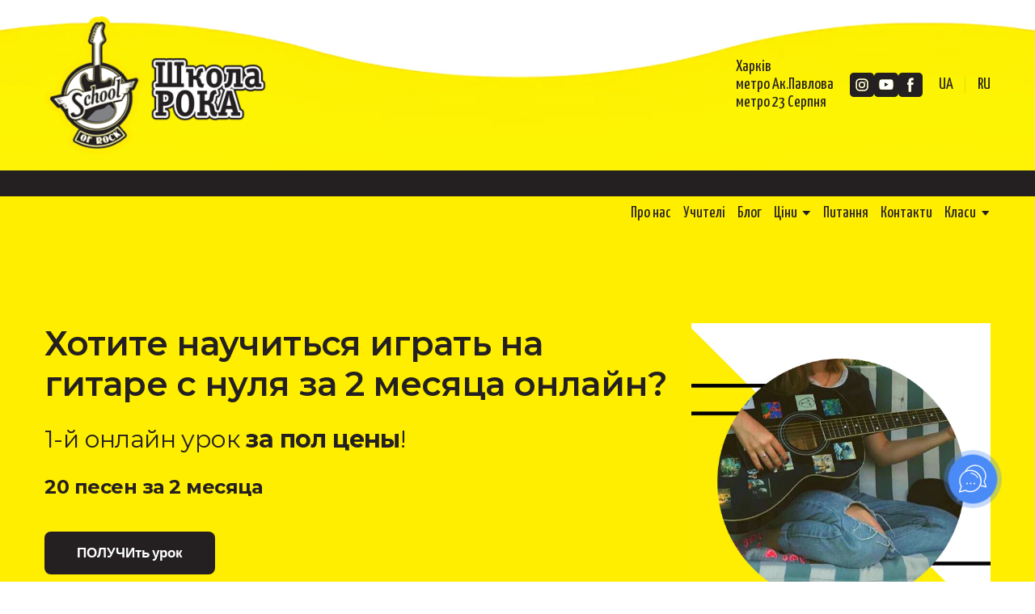

--- FILE ---
content_type: text/html; charset=utf-8
request_url: https://school-of-rock.com.ua/onlayn-lend-1
body_size: 84026
content:
<!doctype html><html lang="en" class="site-root site-root--published fonts-stage-1">
<head>
  <meta charset="UTF-8" />
  <meta name="viewport" content="width=device-width, initial-scale=1" />
  <meta property="og:type" content="website" />
  <meta property="og:url" content="https://school-of-rock.com.ua/onlayn-lend-1" />
  <meta name="color-scheme" content="light only" />
  <link rel="alternate" href="https://school-of-rock.com.ua/onlayn-lend-1" hreflang="uk" />  <link rel="alternate" href="https://school-of-rock.com.ua/ru/onlayn-lend-1" hreflang="ru" /><title>Rock School | Онлайн Ленд copy</title><meta name="generator" content="Weblium, effortless website builder" /><meta name="robots" content="noindex, follow" /><link rel="canonical" href="https://school-of-rock.com.ua/onlayn-lend-1" /><meta name="theme-color" content="#ffee00" /><meta property="og:title" content="Rock School | Онлайн Ленд copy" />
  
  
  <link rel="shortcut icon" type="image/png" href="//res2.weblium.site/res/5c88f942437b7b0027e68240/5ec7a41af6545600217b1dd1_optimized" sizes="16x16">
<link rel="shortcut icon" type="image/png" href="//res2.weblium.site/res/5c88f942437b7b0027e68240/5ec7a41af6545600217b1dd1_optimized" sizes="32x32">
<link rel="shortcut icon" type="image/png" href="//res2.weblium.site/res/5c88f942437b7b0027e68240/5ec7a41af6545600217b1dd1_optimized" sizes="96x96">
<link rel="apple-touch-icon" sizes="120x120" href="//res2.weblium.site/res/5c88f942437b7b0027e68240/5ec7a41af6545600217b1dd1_optimized">
<link rel="apple-touch-icon" sizes="180x180" href="//res2.weblium.site/res/5c88f942437b7b0027e68240/5ec7a41af6545600217b1dd1_optimized">
<link rel="apple-touch-icon" sizes="152x152" href="//res2.weblium.site/res/5c88f942437b7b0027e68240/5ec7a41af6545600217b1dd1_optimized">
<link rel="apple-touch-icon" sizes="167x167" href="//res2.weblium.site/res/5c88f942437b7b0027e68240/5ec7a41af6545600217b1dd1_optimized">
<script>
window.swPromise = Promise.resolve()
if("serviceWorker" in navigator) {
  window.swPromise = new Promise(function(resolve) {
    setTimeout(resolve, 10000)
    navigator.serviceWorker.register('/sw.ef4589c10e95a79b2e129e2961fbe6c4.js').then(function(registration) {
      var interval
      interval = setInterval(function checkActive() {
        if(registration.active) {
          clearInterval(interval)
          resolve()
        }
      }, 10)
    })
  })
}
  ;(function(adata) {
  window["registerAdata"] = function registerAdata(data) {adata = Object.assign(adata, data)}
  window["getAdata"] = function getAdata() {return adata}
  })({})
  ;(function(styles) {
  window["__set_style__"] = function setStyle(id, style) {styles[id] = style}
  window["__require_style__"] = function requireStyle(id) {return styles[id]}
  })({})
  ;(function(blocks) {
  window["blockJsonp"] = function blockJsonpCallback(id, view, content) {
    blocks[id] = {
      view: view,
      content: content
    }
  }
  window["__require_block__"] = function requireBlock(deps) {
  var ReactDOM = deps.ReactDOM;
  var React = deps.React;
  var _ = deps._;
  var classNames = deps.classNames;
  var PropTypes = deps.PropTypes;
  var editorModule = deps.editorModule;
    return function (id) {
      var block = blocks[id]
      if (!block || !block.view) {
        return null
      }
      var exports = {}
      function requireStub(path) {
        if (path === 'weblium/editor') {
          return editorModule
        }
      }
      try {
        block.view(exports, requireStub, ReactDOM, React, PropTypes, _, classNames)
      } catch (e) {
        console.error('Failed to load block', {error: e.message, stack: e.stack})
      }
      return {view: exports.default, content: block.content}
    }
  }
  })({})
;(function(views) {
  window["viewJsonp"] = function viewJsonpCallback(id, view) {
    views[id] = {
      view: view,
    }
  }
  window["__require_view__"] = function requireView(deps) {
    return function (id) {
      var block = views[id]
      if (!block || !block.view) {
        return null
      }
      var exports = {}
      function requireStub(path) {}
      try {
        block.view(exports, requireStub)
      } catch (e) {
        console.error('Failed to load block', {error: e.message, stack: e.stack})
      }
      return exports.default
    }
  }
})({});
  
;(function () {
  if (typeof window.CustomEvent === "function" ) return false;
  function CV(e, p) {
    p = p || {bubbles: false, cancelable: false, detail: null};
    var evt = document.createEvent('CustomEvent');
    evt.initCustomEvent(e, p.bubbles, p.cancelable, p.detail);
    return evt;
   }
  CV.prototype = window.Event.prototype;
  window.CustomEvent = CV;
})();


if (!Element.prototype.matches) {
  Element.prototype.matches = Element.prototype.msMatchesSelector || Element.prototype.webkitMatchesSelector;
}
if (!Element.prototype.closest) {
  Element.prototype.closest = function(s) {
    var el = this;
    do {
      if (Element.prototype.matches.call(el, s)) return el;
      el = el.parentElement || el.parentNode;
    } while (el !== null && el.nodeType === 1);
    return null;
  };
}


(function() {
  if(Node.prototype.replaceChildren === undefined) {
    Node.prototype.replaceChildren = function(...args) {
      while(this.lastChild) {
       this.removeChild(this.lastChild);
      }
      if (args.length) {
        this.append(...args);
      }
    }
  }
}());


if (!window.localStorage || !window.sessionStorage) (function() {
  var Storage = function(type) {
      function createCookie(name, value, days) {
          var date, expires;
          if (days) {
              date = new Date();
              date.setTime(date.getTime() + (days * 24 * 60 * 60 * 1000));
              expires = "; expires=" + date.toGMTString();
          } else {
              expires = "";
          }
          document.cookie = name + "=" + value + expires + "; path=/";
      }
      function readCookie(name) {
          var nameEQ = name + "=",
              ca = document.cookie.split(';'),
              i, c;
          for (i = 0; i < ca.length; i++) {
              c = ca[i];
              while (c.charAt(0) == ' ') {
                  c = c.substring(1, c.length);
              }
              if (c.indexOf(nameEQ) == 0) {
                  return c.substring(nameEQ.length, c.length);
              }
          }
          return null;
      }
      function setData(data) {
          data = JSON.stringify(data);
          if (type == 'session') {
              window.name = data;
          } else {
              createCookie('localStorage', data, 365);
          }
      }
      function clearData() {
          if (type == 'session') {
              window.name = '';
          } else {
              createCookie('localStorage', '', 365);
          }
      }
      function getData() {
          var data = type == 'session' ? window.name : readCookie('localStorage');
          return data ? JSON.parse(data) : {};
      }
      var data = getData();
      function numKeys() {
          var n = 0;
          for (var k in data) {
              if (data.hasOwnProperty(k)) {
                  n += 1;
              }
          }
          return n;
      }
      return {
          clear: function() {
              data = {};
              clearData();
              this.length = numKeys();
          },
          getItem: function(key) {
              key = encodeURIComponent(key);
              return data[key] === undefined ? null : data[key];
          },
          key: function(i) {
              var ctr = 0;
              for (var k in data) {
                  if (ctr == i) return decodeURIComponent(k);
                  else ctr++;
              }
              return null;
          },
          removeItem: function(key) {
              key = encodeURIComponent(key);
              delete data[key];
              setData(data);
              this.length = numKeys();
          },
          setItem: function(key, value) {
              key = encodeURIComponent(key);
              data[key] = String(value);
              setData(data);
              this.length = numKeys();
          },
          length: 0
      };
  };
  if (!window.localStorage) window.localStorage = new Storage('local');
  if (!window.sessionStorage) window.sessionStorage = new Storage('session');
})();

!function(){"use strict";var e=function(e){e.setAttribute("rel","stylesheet"),e.setAttribute("type","text/css"),e.setAttribute("media","all"),e.setAttribute("preloaded","true"),e.removeAttribute("as")},t=function(e){var t=arguments.length>1&&void 0!==arguments[1]&&arguments[1];e.setAttribute("preloaded",t?"error":"true"),e.removeEventListener("load",window.invokePreload.onLoad),e.removeAttribute("onload"),e.removeAttribute("onerror"),e.onload=null};!function(){try{new Function("(a = 0) => a")}catch(e){return!1}}();window.invokePreload=window.invokePreload||{},invokePreload.onLoad=t,invokePreload.onScriptLoad=t,invokePreload.onScriptError=function(e){return t(e,!0)},invokePreload.onStyleLoad=function(t){return-1===[].map.call(document.styleSheets,function(e){return"all"===e.media.mediaText?e.href:null}).indexOf(t.href)&&(window.requestAnimationFrame?window.requestAnimationFrame(function(){return e(t)}):e(t)),t.removeAttribute("onload"),t}}();

var preload_polyfill=function(){"use strict";var e=function(e){e.setAttribute("rel","stylesheet"),e.setAttribute("type","text/css"),e.setAttribute("media","all"),e.setAttribute("preloaded","true"),e.removeAttribute("as")},t=function(e){var t=arguments.length>1&&void 0!==arguments[1]&&arguments[1];e.setAttribute("preloaded",t?"error":"true"),e.removeEventListener("load",window.invokePreload.onLoad),e.removeAttribute("onload"),e.removeAttribute("onerror"),e.onload=null},n=function(){try{return new Function("(a = 0) => a"),!0}catch(e){return!1}}(),r=function(n,r){if("style"===r.getAttribute("as"))return t(r),o=r,-1===[].map.call(document.styleSheets,function(e){return"all"===e.media.mediaText?e.href:null}).indexOf(o.href)&&(window.requestAnimationFrame?window.requestAnimationFrame(function(){return e(o)}):e(o)),void o.removeAttribute("onload");var o;t(r),r.dispatchEvent(new CustomEvent("load",n))},o=function(e,n){t(n,!0)},u=function(e){var t,n;(t=3e3,n=fetch(e.href,{method:"GET",mode:"cors",cache:"force-cache"}),new Promise(function(e,r){setTimeout(function(){return r(new Error("timeout"))},t),n.then(e,r)})).then(function(t){t.ok?r(null,e):o(0,e)}).catch(function(){return o(0,e)})},i=function(e){if(window.fetch)return u(e);var t=new XMLHttpRequest;t.addEventListener("load",function(n){t.status>=200&&t.status<300?r(n,e):o(0,e)}),t.open("GET",e.href,!0),t.timeout=3e3,t.send()},a=function(e){switch(e.getAttribute("as")){case"script":!function(e){"nomodule"===e.getAttribute("rel")&&e.setAttribute("rel","preload"),i(e)}(e);break;case"image":!function(e){var t=new Image;t.onload=function(t){return r(t,e)},t.onerror=function(t){return o(0,e)},t.src=e.href}(e);break;case"style":!function(e){e.onload=function(t){return r(t,e)},e.onerror=function(t){return o(0,e)},e.media="none",e.type="text/css",e.rel="stylesheet"}(e);break;case"font":!function(e){document.fonts&&e.hasAttribute("name")?new FontFace(e.getAttribute("name"),"url(".concat(e.href,")"),{weight:e.getAttribute("weight")||"normal",style:"normal"}).load(e.href).then(function(t){document.fonts.add(t),r(null,e)}).catch(function(){}):i(e)}(e);break;default:i(e)}},l=[],c=function(e){-1===l.indexOf(e.href)&&(function(e){if(("script"===e.getAttribute("as")||"worker"===e.getAttribute("as"))&&("nomodule"===e.getAttribute("rel")||e.hasAttribute("module"))){var t="nomodule"===e.getAttribute("rel");if(e.hasAttribute("module")&&!n||t&&n)return!0}return!1}(e)||(a(e),l.push(e.href)))},d=function(){var e=arguments.length>0&&void 0!==arguments[0]?arguments[0]:'link[rel="preload"]';if(window.MutationObserver){var t=new MutationObserver(function(e){return function(e){for(var t=0,n=e.length;t<n;t++)for(var r=e[t].addedNodes,o=0,u=r.length;o<u;o++){var i=r[o];"LINK"!==i.nodeName||!i.hasAttribute("rel")||"preload"!==i.getAttribute("rel")&&"nomodule"!==i.getAttribute("rel")||c(i)}}(e)}).observe(document.documentElement,{childList:!0,subtree:!0});document.addEventListener("DOMContentLoaded",function(){t&&t.disconnect()})}else var n=setInterval(function(){"complete"==document.readyState&&(clearInterval(n),s(e))},50)},s=function(){for(var e,t=function(e){for(var t=(arguments.length>1&&void 0!==arguments[1]?arguments[1]:document).querySelectorAll(e),n=[],r=[],o=0,u=t.length;o<u;++o){var i=t[o];-1===r.indexOf(i.href)&&(r.push(i.href),n.push(i))}return n}(arguments.length>0&&void 0!==arguments[0]?arguments[0]:'link[rel="preload"]');void 0!==(e=t.shift());)c(e)};return function(){try{if(!document.createElement("link").relList.supports("preload"))throw Error}catch(t){s(e='link[rel="preload"]'),d(e)}var e}()}();

var preload_polyfill_invoke=function(){"use strict";var t=function(t,e,r){var n=document.createElement("script");return n.async=e,n.onload=r,n.onerror=r,n.setAttribute("src",t.href),t.integrity&&(n.integrity=t.integrity),t.hasAttribute("crossorigin")&&n.setAttribute("crossorigin",t.getAttribute("crossorigin")),t.insertAdjacentElement?t.insertAdjacentElement("afterend",n):t.parentNode.appendChild(n),n},e=function(t){t.setAttribute("rel","stylesheet"),t.setAttribute("type","text/css"),t.setAttribute("media","all"),t.setAttribute("preloaded","true"),t.removeAttribute("as")},r=function(t){return-1===[].map.call(document.styleSheets,function(t){return"all"===t.media.mediaText?t.href:null}).indexOf(t.href)&&(window.requestAnimationFrame?window.requestAnimationFrame(function(){return e(t)}):e(t)),t.removeAttribute("onload"),t},n=function(){try{return new Function("(a = 0) => a"),!0}catch(t){return!1}}(),i=function(t){if(("script"===t.getAttribute("as")||"worker"===t.getAttribute("as"))&&("nomodule"===t.getAttribute("rel")||t.hasAttribute("module"))){var e="nomodule"===t.getAttribute("rel");if(t.hasAttribute("module")&&!n||e&&n)return!0}return!1},o=function(t){for(var e=(arguments.length>1&&void 0!==arguments[1]?arguments[1]:document).querySelectorAll(t),r=[],n=[],i=0,o=e.length;i<o;++i){var u=e[i];-1===n.indexOf(u.href)&&(n.push(u.href),r.push(u))}return r},u=!0,s=function e(r,n,i){"true"===r.getAttribute("preloaded")?t(r,n,i):"error"===r.getAttribute("preloaded")?i():setTimeout(function(){e(r,n,i)},10)},a=function(){window.performance&&window.performance.now};document.addEventListener("DOMContentLoaded",function(){a();for(var t,e=o("link[rel='preload'][as='script']"),r=[],n=[];void 0!==(t=e.shift());)i(t)||(t.hasAttribute("critical")?r.push(t):n.push(t));u=0===r.length,function(t){for(var e=[];t.length;)e.push(new Promise(function(e){s(t.shift(),!1,e)}));return Promise.all(e)}(r).then(function(){return function(t){for(var e=[];t.length;)e.push(new Promise(function(e){s(t.shift(),u,e)}));return Promise.all(e)}(n)}).then(function(){document.dispatchEvent(new CustomEvent("AllScriptsExecuted")),a()})});return function(e){for(var n,u=o("link[rel='preload']",e);void 0!==(n=u.shift());)"script"===n.getAttribute("as")?i(n)||t(n,!1):"style"===n.getAttribute("as")&&r(n)}}();

  </script>
  <link rel="preload" href="/site/68e1456261e95a415c70fc06/google-fonts-5e9f13b00ee58d0022db34b3.css" as="style" importance="high"  />
  <link rel="stylesheet" href="/site/68e1456261e95a415c70fc06/google-fonts-5e9f13b00ee58d0022db34b3.css" />
  <link rel="preload" href="/site/68e1456261e95a415c70fc06/core-theme-5e9f13b00ee58d0022db34b3.css" as="style" />
  <style type="text/css">
    a,abbr,acronym,address,applet,article,aside,audio,b,big,blockquote,body,canvas,caption,center,cite,code,dd,del,details,dfn,div,dl,dt,embed,fieldset,figcaption,figure,footer,form,h1,h2,h3,h4,h5,h6,header,hgroup,html,i,iframe,img,ins,kbd,label,legend,li,mark,menu,nav,object,ol,output,p,pre,q,ruby,s,samp,section,small,span,strike,strong,sub,summary,sup,table,tbody,td,tfoot,th,thead,time,tr,tt,u,ul,var,video{margin:0;padding:0;border:0;font-size:100%;font:inherit;vertical-align:baseline}em{margin:0;padding:0;border:0;font-size:100%;vertical-align:baseline}article,aside,details,figcaption,figure,footer,header,hgroup,menu,nav,section{display:block}body{line-height:1}ol,ul{list-style:none}blockquote,q{quotes:none}blockquote:after,blockquote:before,q:after,q:before{content:"";content:none}table{border-collapse:collapse;border-spacing:0}html{width:100%;overflow-x:hidden;-webkit-font-smoothing:antialiased;-moz-osx-font-smoothing:grayscale}*,:after,:before,html{-webkit-box-sizing:border-box;-moz-box-sizing:border-box;box-sizing:border-box}button{background:none;border:0;margin:0;padding:0;font-size:inherit;font-family:inherit}.slick-track:after,.slick-track:before{content:"";display:table;clear:both}img:not([src]){visibility:hidden}img[src]{background-color:transparent!important}
    /*--vars-start--*/:root{--w-accordion-offset: 30px;--w-accordion-padding: 20px}:root{--w-apps-buttons-border-color: #a6a6a6;--w-apps-buttons-padding-top-as: 33.3333%;--w-apps-buttons-padding-top-gp: 29.5496%;--w-apps-buttons-padding-top-as-fre: 31.496%;--w-apps-buttons-padding-top-as-tur: 26.4901%;--w-apps-buttons-padding-top-as-chi: 36.6972%;--w-apps-buttons-sm-max-width-as: 120px;--w-apps-buttons-sm-max-width-gp: 135px;--w-apps-buttons-sm-max-width-as-fre: 127px;--w-apps-buttons-sm-max-width-as-tur: 151px;--w-apps-buttons-sm-max-width-as-chi: 109px;--w-apps-buttons-sm-border-radius: 5px;--w-apps-buttons-offset: 35px;--w-apps-buttons-md-max-width-as: 120px;--w-apps-buttons-lg-max-width-as: 150px;--w-apps-buttons-md-max-width-gp: 135px;--w-apps-buttons-lg-max-width-gp: 169px;--w-apps-buttons-sm-max-width-as-fre: 127px;--w-apps-buttons-md-max-width-as-fre: 127px;--w-apps-buttons-lg-max-width-as-fre: 159px;--w-apps-buttons-sm-max-width-as-tur: 151px;--w-apps-buttons-md-max-width-as-tur: 151px;--w-apps-buttons-lg-max-width-as-tur: 189px;--w-apps-buttons-sm-max-width-as-chi: 109px;--w-apps-buttons-md-max-width-as-chi: 109px;--w-apps-buttons-lg-max-width-as-chi: 136px;--w-apps-buttons-sm-border-radius: 5px;--w-apps-buttons-md-border-radius: 5px;--w-apps-buttons-lg-border-radius: 5px}@media (min-width: 480px){:root:not(.disable-media-queries){--w-apps-buttons-md-max-width-as: 150px;--w-apps-buttons-lg-max-width-as: 180px;--w-apps-buttons-md-max-width-gp: 169px;--w-apps-buttons-lg-max-width-gp: 203px;--w-apps-buttons-md-max-width-as-fre: 159px;--w-apps-buttons-lg-max-width-as-fre: 191px;--w-apps-buttons-md-max-width-as-tur: 189px;--w-apps-buttons-lg-max-width-as-tur: 227px;--w-apps-buttons-md-max-width-as-chi: 136px;--w-apps-buttons-lg-max-width-as-chi: 164px}}@media (min-width: 0px){.html-editor-md,.html-editor{--w-apps-buttons-md-max-width-as: 150px;--w-apps-buttons-lg-max-width-as: 180px;--w-apps-buttons-md-max-width-gp: 169px;--w-apps-buttons-lg-max-width-gp: 203px;--w-apps-buttons-md-max-width-as-fre: 159px;--w-apps-buttons-lg-max-width-as-fre: 191px;--w-apps-buttons-md-max-width-as-tur: 189px;--w-apps-buttons-lg-max-width-as-tur: 227px;--w-apps-buttons-md-max-width-as-chi: 136px;--w-apps-buttons-lg-max-width-as-chi: 164px}}@media (min-width: 768px){:root:not(.disable-media-queries){--w-apps-buttons-md-border-radius: 7px;--w-apps-buttons-lg-border-radius: 8px}}@media (min-width: 0px){.html-editor-md,.html-editor{--w-apps-buttons-md-border-radius: 7px;--w-apps-buttons-lg-border-radius: 8px}}@media (min-width: 992px){:root:not(.disable-media-queries){--w-apps-buttons-offset: 40px}}@media (min-width: 0px){.html-editor{--w-apps-buttons-offset: 40px}}:root{--w-gap: 15px}:root{--w-base-v-space: 4px;--w-base-h-space: 5px;--w-v-spacer1: calc(var(--w-base-v-space) * 1);--w-v-spacer2: calc(var(--w-base-v-space) * 2);--w-v-spacer3: calc(var(--w-base-v-space) * 3);--w-v-spacer4: calc(var(--w-base-v-space) * 5);--w-v-spacer5: calc(var(--w-base-v-space) * 8);--w-v-spacer6: calc(var(--w-base-v-space) * 12);--w-v-spacer7: calc(var(--w-base-v-space) * 15);--w-h-spacer1: calc(var(--w-base-h-space) * 1);--w-h-spacer2: calc(var(--w-base-h-space) * 2);--w-h-spacer3: calc(var(--w-base-h-space) * 4);--w-h-spacer4: calc(var(--w-base-h-space) * 8)}:root{--w-hero-title-offset: 35px;--w-title-offset: 25px;--w-subtitle-offset: 25px;--w-heading-offset: 20px;--w-subheading-offset: 25px;--w-heading-lg-offset: 25px;--w-caption-offset: 20px;--w-body-offset: 20px;--w-small-offset: 20px;--w-quote-offset: 20px;--w-hero-title-h-offset: 15px;--w-title-h-offset: 5px;--w-subtitle-h-offset: 15px;--w-heading-h-offset: 15px;--w-subheading-h-offset: 15px;--w-heading-lg-h-offset: 15px;--w-caption-h-offset: 10px;--w-body-h-offset: 10px;--w-small-h-offset: 10px;--w-quote-h-offset: 10px}@media (min-width: 992px){:root:not(.disable-media-queries){--w-hero-title-offset: 40px}}@media (min-width: 0px){.html-editor{--w-hero-title-offset: 40px}}:root{--w-layout-item-top-offset: calc(var(--w-gap) * 2);--w-layout-gap: var(--w-gap)}:root{--w-btns-group-item-offset: 20px;--w-btns-group-offset: 35px}@media (min-width: 992px){:root:not(.disable-media-queries){--w-btns-group-offset: 40px}}@media (min-width: 0px){.html-editor,.html-editor-lg{--w-btns-group-offset: 40px}}:root{--w-socials-top-offset: 30px;--w-socials-h-offset: 15px;--w-socials-bottom-offset: 30px}:root{--w-list-item-v-offset: 30px;--w-list-item-h-offset: 30px;--w-list-item-v-padding: 15px;--w-list-item-h-padding: 15px}:root{--w-list-with-media-offset: 30px;--w-list-with-media-padding: 20px}:root{--ui-content-gutter-1200: 15px;--w-content-container-size: 1200px;--w-content-gutter: var(--ui-content-gutter-320)}@media (min-width: 480px){:root:not(.disable-media-queries){--w-content-gutter: var(--ui-content-gutter-480)}}@media (min-width: 0px){.html-editor-xs{--w-content-gutter: var(--ui-content-gutter-480)}}@media (min-width: 768px){:root:not(.disable-media-queries){--w-content-gutter: var(--ui-content-gutter-768)}}@media (min-width: 0px){.html-editor-md{--w-content-gutter: var(--ui-content-gutter-768)}}@media (min-width: 992px){:root:not(.disable-media-queries){--w-content-gutter: var(--ui-content-gutter-992)}}@media (min-width: 1280px){:root:not(.disable-media-queries){--w-content-gutter: var(--ui-content-gutter-1200)}}@media (min-width: 0px){.html-editor,.html-editor-lg{--w-content-gutter: var(--ui-content-gutter-1200)}}:root{--w-section-vertical-s-offset: 20px;--w-section-basement-offset: 30px;--w-section-vertical-offset: 90px;--w-section-vertical-xxl-offset: 130px;--w-section-header-offset: 45px;--w-section-footer-offset: 50px}@media (min-width: 768px){:root:not(.disable-media-queries){--w-section-vertical-offset: 95px;--w-section-vertical-xxl-offset: 250px;--w-section-header-offset: 45px;--w-section-footer-offset: 50px}}@media (min-width: 0px){.html-editor-md{--w-section-vertical-offset: 95px;--w-section-vertical-xxl-offset: 250px;--w-section-header-offset: 45px;--w-section-footer-offset: 50px}}@media (min-width: 992px){:root:not(.disable-media-queries){--w-section-vertical-offset: 100px;--w-section-vertical-xxl-offset: 250px;--w-section-header-offset: 50px;--w-section-footer-offset: 55px}}@media (min-width: 0px){.html-editor{--w-section-vertical-offset: 100px;--w-section-vertical-xxl-offset: 250px;--w-section-header-offset: 50px;--w-section-footer-offset: 55px}}:root{--w-image-offset: 20px;--w-image-mask-sm-width: 70px;--w-image-mask-sm-height: 70px;--w-image-mask-md-width: 70px;--w-image-mask-md-height: 70px;--w-image-mask-lg-width: 120px;--w-image-mask-lg-height: 120px}@media (min-width: 768px){:root:not(.disable-media-queries){--w-image-aspect-ratio: 56.25%;--w-image-mask-md-width: 120px;--w-image-mask-md-height: 120px;--w-image-mask-lg-width: 170px;--w-image-mask-lg-height: 170px}}@media (min-width: 0px){.html-editor,.html-editor-md{--w-image-aspect-ratio: 56.25%;--w-image-mask-md-width: 120px;--w-image-mask-md-height: 120px;--w-image-mask-lg-width: 170px;--w-image-mask-lg-height: 170px}}:root{--w-quote-offset: 30px;--w-quote-gap: 20px}:root{--w-logo-offset: 30px;--w-slogan-offset: 5px}:root{--w-nav-offset: 30px;--w-nav-item-gap: 15px;--w-nav-item-top-offset: 10px;--w-nav-item-column-gap: 10px;--w-nav-item-column-offset: 20px}:root{--w-burger-padding: 12px 8px;--w-burger-width: 24px;--w-burger-height: 16px;--w-burger-line-size: 2px;--w-burger-line-pos-transform: translateY(7px) rotate(45deg);--w-burger-line-neg-transform: translateY(-7px) rotate(-45deg)}:root{--w-icon-panel-inner-offset: 0}:root:not(.disable-media-queries){--w-icon-panel-sm-width: 50px;--w-icon-panel-sm-height: 50px;--w-icon-panel-width: 50px;--w-icon-panel-height: 50px;--w-icon-panel-xl-width: 70px;--w-icon-panel-xl-height: 70px}@media (min-width: 0px){.html-editor-xs{--w-icon-panel-sm-width: 50px;--w-icon-panel-sm-height: 50px;--w-icon-panel-width: 50px;--w-icon-panel-height: 50px;--w-icon-panel-xl-width: 70px;--w-icon-panel-xl-height: 70px}}@media (min-width: 768px){:root:not(.disable-media-queries){--w-icon-panel-sm-width: 50px;--w-icon-panel-sm-height: 50px;--w-icon-panel-width: 70px;--w-icon-panel-height: 70px;--w-icon-panel-xl-width: 100px;--w-icon-panel-xl-height: 100px}}@media (min-width: 0px){.html-editor,.html-editor-md{--w-icon-panel-sm-width: 50px;--w-icon-panel-sm-height: 50px;--w-icon-panel-width: 70px;--w-icon-panel-height: 70px;--w-icon-panel-xl-width: 100px;--w-icon-panel-xl-height: 100px}}:root{--w-icon-width: 24px;--w-icon-height: 24px;--w-icon-offset: 20px;--w-icon-h-offset: 10px;--w-icon-sm-inner-offset: 12px;--w-icon-inner-offset: 12px;--w-icon-numbers-inner-offset: 5px;--w-icon-xl-inner-offset: 15px}@media (min-width: 768px){:root:not(.disable-media-queries){--w-icon-inner-sm-offset: 12px;--w-icon-inner-offset: 15px;--w-icon-xl-inner-offset: 20px}}@media (min-width: 0px){.html-editor,.html-editor-md{--w-icon-inner-sm-offset: 12px;--w-icon-inner-offset: 15px;--w-icon-xl-inner-offset: 20px}}:root{--w-icon-numbers-sm-inner-offset: 4px}:root:not(.disable-media-queries){--w-icon-numbers-xl-inner-offset: 8px;--w-icon-numbers-inner-offset: 4px}@media (min-width: 0px){.html-editor-xs{--w-icon-numbers-xl-inner-offset: 8px;--w-icon-numbers-inner-offset: 4px}}@media (min-width: 768px){:root:not(.disable-media-queries){--w-icon-numbers-xl-inner-offset: 10px;--w-icon-numbers-inner-offset: 8px}}@media (min-width: 0px){.html-editor,.html-editor-md{--w-icon-numbers-xl-inner-offset: 10px;--w-icon-numbers-inner-offset: 8px}}:root{--w-map-wrapper-height: 450px;--w-map-wrapper-offset: 30px}:root:not(.disable-media-queries){--w-counter-font-size: 24px;--w-counter-xl-font-size: 30px}@media (min-width: 0px){.html-editor-xs{--w-counter-font-size: 24px;--w-counter-xl-font-size: 30px}}@media (min-width: 768px){:root:not(.disable-media-queries){--w-counter-font-size: 30px;--w-counter-xl-font-size: 44px}}@media (min-width: 0px){.html-editor,.html-editor-md{--w-counter-font-size: 30px;--w-counter-xl-font-size: 44px}}:root{--w-contacts-list-offset: 30px;--w-contacts-list-item-v-offset: 16px;--w-contacts-list-element-v-offset: 5px}:root{--w-icon-list-width: 20px;--w-icon-list-height: 20px;--w-icon-list-offset: 20px;--w-icon-list-item-offset: 16px;--w-icon-list-item-h-offset: 24px}:root{--w-follow-us-offset: 15px}:root{--w-form-offset: 32px;--w-text-area-height: 150px;--w-form-field-offset: 24px;--w-form-button-offset: 56px;--w-form-input-offset: 12px;--w-form-description-offset: 4px;--w-form-multiple-group-offset: 12px;--w-form-multiple-item-offset: 12px}:root{--w-captions-group-offset: 15px;--w-captions-group-item-offset: 5px;--w-captions-group-separator-width: 1px}:root{--w-user-message-offset: 20px;--w-user-photo-size: 70px}:root{--w-grid-item-top-offset: 30px;--w-grid-gap: 30px;--w-100vw: 100vw;--w-grid-container-size-md: calc(
    var(--w-100vw) + var(--w-grid-gap) - var(--ui-content-gutter-768) * 2
  );--w-grid-container-size-xl: calc(
    var(--w-content-container-size) + var(--w-grid-gap) -
    var(--ui-content-gutter-1200) * 2
  );--w-grid-container-size-lg: var(--w-grid-container-size-xl)}:root:not(.disable-media-queries){--w-100vw: 100vw}.html-editor-xs,.html-editor-md{--w-100vw: var(--w-editor-width)}:root:not(.disable-media-queries){--w-grid-item-v-padding: 31px;--w-grid-item-h-padding: 27px}@media (min-width: 0px){.html-editor-xs{--w-grid-item-v-padding: 31px;--w-grid-item-h-padding: 27px}}@media (min-width: 768px){:root:not(.disable-media-queries){--w-grid-item-v-padding: 34px;--w-grid-item-h-padding: 28px}}@media (min-width: 0px){.html-editor-md{--w-grid-item-v-padding: 34px;--w-grid-item-h-padding: 28px}}@media (min-width: 992px){:root:not(.disable-media-queries){--w-grid-item-v-padding: 40px;--w-grid-item-h-padding: 30px}}@media (min-width: 0px){.html-editor,.html-editor-lg{--w-grid-item-v-padding: 40px;--w-grid-item-h-padding: 30px}}:root{--w-divider-component-offset: 0px}:root{--w-gallery-offset: 30px}:root{--w-image-with-hover-offset: 20px;--w-image-with-hover-button-offset: var(--w-btns-group-offset)}:root{--w-try-it-free-offset: 32px;--w-try-it-free-input-offset-sm: 8px;--w-try-it-free-input-offset-md: 8px;--w-try-it-free-input-offset-lg: 12px}:root{--w-language-offset: 20px}:root{--w-order-summary-offset: 24px}


/*--vars-end--*/

.media-placeholder_1Ay{display:flex!important;position:absolute;height:100%;top:0;right:0;bottom:0;left:0;justify-content:center!important;align-items:center;overflow:hidden}.icon_1X9{height:calc(100% - 160px);min-height:50px;max-height:140px}.ai-visual-container_3T8{position:absolute;top:5px;right:5px;z-index:2}.ai-visual-button_vk_{display:flex;padding:8px 12px;border-radius:4px;border:0;box-shadow:0 2px 4px 0 rgba(33,39,54,.16);-webkit-user-select:none;-moz-user-select:none;user-select:none}.ai-visual-button-image_1V1{width:24px;height:24px}.ai-visual-button-label_Uim{font-size:14px;font-weight:600;line-height:20px;color:var(--brand)}.ai-visual-button_vk_:hover{box-shadow:0 0 1px 0 rgba(33,39,54,.04)}
a,abbr,acronym,address,applet,article,aside,audio,b,big,blockquote,body,canvas,caption,center,cite,code,dd,del,details,dfn,div,dl,dt,embed,fieldset,figcaption,figure,footer,form,h1,h2,h3,h4,h5,h6,header,hgroup,html,i,iframe,img,ins,kbd,label,legend,li,mark,menu,nav,object,ol,output,p,pre,q,ruby,s,samp,section,small,span,strike,strong,sub,summary,sup,table,tbody,td,tfoot,th,thead,time,tr,tt,u,ul,var,video{margin:0;padding:0;border:0;font-size:100%;font:inherit;vertical-align:baseline}em{margin:0;padding:0;border:0;font-size:100%;vertical-align:baseline}article,aside,details,figcaption,figure,footer,header,hgroup,menu,nav,section{display:block}blockquote,q{quotes:none}blockquote:after,blockquote:before,q:after,q:before{content:""}table{border-collapse:collapse;border-spacing:0}*,:after,:before{box-sizing:border-box}button{margin:0;padding:0;background:none;border:0;font-size:inherit;font-family:inherit}html{font-size:var(--font-base-size);font-family:var(--font-family);line-height:var(--line-height-base);color:var(--ink);-webkit-font-smoothing:antialiased;-moz-osx-font-smoothing:grayscale}body,html{margin:0}button,figure,iframe{margin:0;padding:0;background:none;border:0;cursor:pointer;border-radius:0;font-size:inherit;outline:none}input{border:0;box-shadow:none}input:focus{outline:none}h1,h2,h3,h4,h5,h6,p{margin:0;padding:0}input:-webkit-autofill,input:-webkit-autofill:focus input:-webkit-autofill,input:-webkit-autofill:hover,select:-webkit-autofill,select:-webkit-autofill:focus,select:-webkit-autofill:hover,textarea:-webkit-autofill,textarea:-webkit-autofill:hover textarea:-webkit-autofill:focus{-webkit-text-fill-color:var(--ink);-webkit-box-shadow:0 0 0 1000px transparent inset;-webkit-transition:background-color 5000s ease-in-out 0s;transition:background-color 5000s ease-in-out 0s}ol,ul{margin:0;padding:0;list-style:none}

.collection{position:relative}
.social-icons-container_mJW{display:flex;position:relative;font-size:0}.social-icons_3iz{display:inline-block}.social-icons_icon_3o6{display:block;position:relative}.social-icons_icon_3o6 .wrapper_3w9{width:100%;height:100%}
.loading-overlay__wrapper_2Cx{transition:opacity .2s ease-in}.loading-overlay__wrapper_2Cx,.spinner_2lF{position:fixed;z-index:var(--max-index)}.spinner_2lF{top:0;right:0;bottom:0;left:0;opacity:1}.spinner--offset-top_3iT{padding-top:48px;background-color:hsla(0,0%,100%,.8)}.spinner--offset-top_3iT .spinner__svg_308{margin-top:-48px}.spinner--solid_2sM .spinner__wrapper_cFj{background-color:#fff}.spinner--absolute_2HZ{position:absolute}.spinner--z-auto_2nN{z-index:auto}.spinner--transparent_21Y .spinner__wrapper_cFj{background-color:transparent}.spinner__wrapper_cFj{display:flex;width:100%;height:100%;justify-content:center;background-color:hsla(0,0%,100%,.8);align-items:center}.spinner__svg_308{width:50px;height:50px;animation:rotate_2G9 .9s linear infinite}.spinner__path_3gH{stroke:#bfd2ff;stroke-linecap:round;stroke-width:3px;stroke-dasharray:46}@keyframes rotate_2G9{to{transform:rotate(1turn)}}
.svgIcon_2Cq{max-width:100%}.innerFill_U0E .outline_28N{fill:currentColor;transition:.3s}.innerFill_U0E .outline_28N.originalInstagram_3BK{fill:url(#instagramGradient)}.innerFill_U0E .outline_28N.instagramMask_2YO{fill:url(#instagramGradientHover);opacity:0;transition:.3s}.innerFill_U0E .logo_2cS{fill:var(--si-icon-color,currentColor);transition:.3s}.innerFill_U0E .logo_2cS.originalLogo_5HJ{fill:currentColor}.innerFill_U0E .logo_2cS.originalInstagram_3BK{fill:url(#instagramGradient)}.innerFill_U0E .logo_2cS.instagramMask_2YO{fill:url(#instagramGradientHover);opacity:0;transition:.3s}.innerFill_U0E .whiteLogo_1Gw{fill:var(--si-icon-color,#fff);transition:.3s}.innerFill_U0E .whiteLogo_1Gw.originalInstagram_3BK{stroke:url(#instagramGradient)}.innerFill_U0E:hover{color:currentColor}.innerFill_U0E:hover .logo_2cS.instagramMask_2YO,.innerFill_U0E:hover .outline_28N.instagramMask_2YO{transition:.3s;fill:url(#instagramGradientHover);opacity:1}.innerFill_U0E:hover .logo_2cS{fill:var(--si-icon-hover-color,currentColor)}.innerFill_U0E.originalBehance_2xn:hover .originalLogo_5HJ.logo_2cS,.innerFill_U0E.originalBehance_2xn:hover .outline_28N{fill:#0050e3}.innerFill_U0E.originalFacebook_2EC.darkTheme_2Xq:hover .originalLogo_5HJ.logo_2cS,.innerFill_U0E.originalFacebook_2EC.darkTheme_2Xq:hover .outline_28N,.innerFill_U0E.originalMessenger_2i6.darkTheme_2Xq:hover .originalLogo_5HJ.logo_2cS,.innerFill_U0E.originalMessenger_2i6.darkTheme_2Xq:hover .outline_28N{fill:#e6e6e6}.innerFill_U0E.originalDribble_3S7:hover .originalLogo_5HJ.logo_2cS,.innerFill_U0E.originalDribble_3S7:hover .outline_28N{fill:#e51e6b}.innerFill_U0E.originalFacebook_2EC:hover .originalLogo_5HJ.logo_2cS,.innerFill_U0E.originalFacebook_2EC:hover .outline_28N{fill:#4d70ba}.innerFill_U0E.originalMessenger_2i6:hover .originalLogo_5HJ.logo_2cS,.innerFill_U0E.originalMessenger_2i6:hover .outline_28N{fill:#339dff}.innerFill_U0E.originalGooglePlus_11G:hover .originalLogo_5HJ.logo_2cS,.innerFill_U0E.originalGooglePlus_11G:hover .outline_28N{fill:#e47364}.innerFill_U0E.originalLinkedin_3Hu:hover .originalLogo_5HJ.logo_2cS,.innerFill_U0E.originalLinkedin_3Hu:hover .outline_28N{fill:#0099e8}.innerFill_U0E.originalPinterest_1Kn:hover .originalLogo_5HJ.logo_2cS,.innerFill_U0E.originalPinterest_1Kn:hover .outline_28N{fill:#ee0a23}.innerFill_U0E.originalSlack_7sJ:hover .originalLogo_5HJ.logo_2cS,.innerFill_U0E.originalSlack_7sJ:hover .outline_28N{fill:#2d8968}.innerFill_U0E.originalTelegram_A4c:hover .originalLogo_5HJ.logo_2cS,.innerFill_U0E.originalTelegram_A4c:hover .outline_28N{fill:#0af}.innerFill_U0E.originalVk_2L2:hover .originalLogo_5HJ.logo_2cS,.innerFill_U0E.originalVk_2L2:hover .outline_28N{fill:#7a99bf}.innerFill_U0E.originalVk_2L2.darkTheme_2Xq:hover .originalLogo_5HJ.logo_2cS,.innerFill_U0E.originalVk_2L2.darkTheme_2Xq:hover .outline_28N{fill:#e6e6e6}.innerFill_U0E.originalTripadvisor_9UJ:hover .originalLogo_5HJ.logo_2cS,.innerFill_U0E.originalTripadvisor_9UJ:hover .outline_28N{fill:#00e2ae}.innerFill_U0E.originalTumblr_KYg:hover .originalLogo_5HJ.logo_2cS,.innerFill_U0E.originalTumblr_KYg:hover .outline_28N{fill:#465f7e}.innerFill_U0E.originalTumblr_KYg.darkTheme_2Xq:hover .originalLogo_5HJ.logo_2cS,.innerFill_U0E.originalTumblr_KYg.darkTheme_2Xq:hover .outline_28N{fill:#e6e6e6}.innerFill_U0E.originalTwitter_3xi:hover .originalLogo_5HJ.logo_2cS,.innerFill_U0E.originalTwitter_3xi:hover .outline_28N{fill:#2795e9}.innerFill_U0E.originalTwitterX_1tz:hover .originalLogo_5HJ.logo_2cS,.innerFill_U0E.originalTwitterX_1tz:hover .outline_28N{fill:#162221}.innerFill_U0E.originalYoutube_2OU:hover .originalLogo_5HJ.logo_2cS,.innerFill_U0E.originalYoutube_2OU:hover .outline_28N{fill:#e23e3d}.innerFill_U0E.originalVimeo_3Sf:hover .originalLogo_5HJ.logo_2cS,.innerFill_U0E.originalVimeo_3Sf:hover .outline_28N{fill:#2a413f}.innerFill_U0E.originalVimeo_3Sf.darkTheme_2Xq:hover .originalLogo_5HJ.logo_2cS,.innerFill_U0E.originalVimeo_3Sf.darkTheme_2Xq:hover .outline_28N{fill:#1295bf}.innerFill_U0E.originalMedium_3e5:hover .originalLogo_5HJ.logo_2cS,.innerFill_U0E.originalMedium_3e5:hover .outline_28N{fill:#474747}.innerFill_U0E.originalMedium_3e5.darkTheme_2Xq:hover .originalLogo_5HJ.logo_2cS,.innerFill_U0E.originalMedium_3e5.darkTheme_2Xq:hover .outline_28N{fill:#e6e6e6}.innerFill_U0E.originalYelp_1p9:hover .originalLogo_5HJ.logo_2cS,.innerFill_U0E.originalYelp_1p9:hover .outline_28N{fill:#7e0404}.innerFill_U0E.originalTwitch_2UU:hover .originalLogo_5HJ.logo_2cS,.innerFill_U0E.originalTwitch_2UU:hover .outline_28N{fill:#7d5abe}.innerFill_U0E.originalPhone_2ji:hover .originalLogo_5HJ.logo_2cS,.innerFill_U0E.originalPhone_2ji:hover .outline_28N{fill:#4d8643}.innerFill_U0E.originalEmail_2uz:hover .originalLogo_5HJ.logo_2cS,.innerFill_U0E.originalEmail_2uz:hover .outline_28N{fill:#487efc}.innerFill_U0E.originalSnapchat_24s:hover .originalLogo_5HJ.logo_2cS,.innerFill_U0E.originalSnapchat_24s:hover .outline_28N{fill:#ccca00}.innerFill_U0E.originalSkype_4Rw:hover .originalLogo_5HJ.logo_2cS,.innerFill_U0E.originalSkype_4Rw:hover .outline_28N{fill:#008abd}.innerFill_U0E.originalViber_3Hu:hover .originalLogo_5HJ.logo_2cS,.innerFill_U0E.originalViber_3Hu:hover .outline_28N{fill:#a780c7}.innerFill_U0E.originalWhatsapp_1UO:hover .originalLogo_5HJ.logo_2cS,.innerFill_U0E.originalWhatsapp_1UO:hover .outline_28N{fill:#1da851}.innerFill_U0E.originalSoundcloud_17F:hover .originalLogo_5HJ.logo_2cS,.innerFill_U0E.originalSoundcloud_17F:hover .outline_28N{fill:#cc6d00}.innerFill_U0E.originalInstagramLogo_2or .logo_2cS{opacity:1;transition:opacity .3s;fill:url(#instagramGradient)}.innerFill_U0E.originalInstagramLogo_2or .logo-hover_1Bk{transition:opacity .3s;fill:url(#instagramGradientHover);opacity:0}.innerFill_U0E.originalInstagramLogo_2or:hover .logo_2cS{transition:opacity .3s;opacity:0}.innerFill_U0E.originalInstagramLogo_2or:hover .logo-hover_1Bk{opacity:1}.innerFill_U0E.originalInstagram_3BK .outline_28N{transition:opacity .3s;fill:url(#instagramGradient)}.innerFill_U0E.originalInstagram_3BK .instagramMask_2YO,.innerFill_U0E.originalInstagram_3BK .logo-hover_1Bk{transition:opacity .3s;fill:url(#instagramGradientHover);opacity:0}.innerFill_U0E.originalInstagram_3BK:hover .outline_28N{opacity:0}.innerFill_U0E.originalInstagram_3BK:hover .instagramMask_2YO,.innerFill_U0E.originalInstagram_3BK:hover .logo-hover_1Bk{opacity:1}.noFill_1L9 .logo_2cS{fill:var(--si-icon-color,currentColor);transition:.3s}.noFill_1L9 .logo_2cS.originalInstagram_3BK{fill:url(#instagramGradient)}.noFill_1L9 .border_3Tk{fill:var(--si-border-color,currentColor)}.noFill_1L9 .border_3Tk.originalInstagram_3BK{stroke:url(#instagramGradient)}.noFill_1L9 .outline_28N{fill:transparent;transition:.3s}.noFill_1L9 .instagramMask_2YO{fill:url(#instagramGradient);opacity:0;transition:.3s}.noFill_1L9 .whiteLogo_1Gw{fill:transparent;stroke:var(--si-border-color,currentColor);stroke-width:.5px;transition:.3s}.noFill_1L9 .whiteLogo_1Gw.instagramMask_2YO{fill:url(#instagramGradient);opacity:0}.noFill_1L9.originalInstagram_3BK .whiteLogo_1Gw{stroke:url(#instagramGradient)}.noFill_1L9:hover .outline_28N{fill:var(--si-border-color,currentColor)}.noFill_1L9:hover .instagramMask_2YO{opacity:1;transition:.3s}.noFill_1L9:hover .whiteLogo_1Gw{fill:var(--si-border-color,currentColor);transition:.3s}.noFill_1L9:hover .logo_2cS{fill:transparent!important;transition:.3s;stroke-width:0}.noFill_1L9.originalInstagram_3BK:hover .outline_28N{fill:url(#instagramGradient)}.noFill_1L9.originalInstagram_3BK:hover .instagramMask_2YO{transition:opacity .3s;fill:url(#instagramGradient);opacity:1}.draggable_icon .snapchat_2tn{stroke:#000}
.iconElement_3D2{display:block;position:relative;align-items:center;justify-content:center}.iconElement_3D2,.iconElement__inner_2iN{height:100%;max-width:100%}.iconElement_3D2 svg{max-width:100%;max-height:100%;fill:currentColor}.iconElement_3D2 img{display:block;height:100%;max-width:100%;margin:auto}.icon_2Tz{position:relative}.ui-icon_2oI{color:var(--ui-block-title-color)}.ui-icon--light_HAb{color:var(--ui-block-title-color-light)}
.action_1-Z{text-decoration:none}.numbers_1Dc .text-wrapper_38Y{display:flex;width:100%;height:100%;align-items:center;overflow:hidden}.numbers_1Dc .text_1-q{width:100%}.page-editor-md .numbers--sm_2Sz .text_1-q{font-size:var(--ui-text-size)!important}@media (min-width:768px) and (max-width:991px){:root:not(.disable-media-queries) .numbers--sm_2Sz .text_1-q{font-size:var(--ui-text-size)!important}}.page-editor-xs .numbers--sm_2Sz .text_1-q{font-size:var(--ui-text-size-mobile)!important}@media (max-width:767px){:root:not(.disable-media-queries) .numbers--sm_2Sz .text_1-q{font-size:var(--ui-text-size-mobile)!important}}.page-editor-md .numbers--md_3IY .text_1-q{font-size:var(--ui-subheading-size)!important}@media (min-width:768px) and (max-width:991px){:root:not(.disable-media-queries) .numbers--md_3IY .text_1-q{font-size:var(--ui-subheading-size)!important}}.page-editor-xs .numbers--md_3IY .text_1-q{font-size:var(--ui-subheading-size-mobile)!important}@media (max-width:767px){:root:not(.disable-media-queries) .numbers--md_3IY .text_1-q{font-size:var(--ui-subheading-size-mobile)!important}}.page-editor-md .numbers--xl_1qF .text_1-q{font-size:var(--ui-heading-size)!important}@media (min-width:768px) and (max-width:991px){:root:not(.disable-media-queries) .numbers--xl_1qF .text_1-q{font-size:var(--ui-heading-size)!important}}.page-editor-xs .numbers--xl_1qF .text_1-q{font-size:var(--ui-heading-size-mobile)!important}@media (max-width:767px){:root:not(.disable-media-queries) .numbers--xl_1qF .text_1-q{font-size:var(--ui-heading-size-mobile)!important}}
.quote__icon-wrapper_I85{display:flex;justify-content:flex-start}.quote_1JR .line_n03{position:relative;padding-top:calc(var(--w-quote-gap)/4);padding-bottom:calc(var(--w-quote-gap)/4);padding-left:var(--w-quote-gap)}.quote_1JR .line_n03:before{content:"";display:block;position:absolute;width:1px;height:100%;top:0;left:0;background-color:currentColor;opacity:.2}.w-section .w-grid .w-quote-container.w-text-left{text-align:left!important}.w-section .w-grid .w-quote-container.w-text-center,.w-section .w-grid .w-quote-container.w-text-right{text-align:center!important}.w-section .w-grid .w-quote-container .w-quote__icon-wrapper{justify-content:flex-start!important}
.quote__inner_2lL{position:relative;padding:var(--w-section-header-offset) calc(var(--w-quote-gap)/2)}.quote__inner_2lL:after,.quote__inner_2lL:before{content:"";display:block;position:absolute;width:100%;height:1px;left:0;background-color:transparent;opacity:.2}.quote__inner_2lL:before{top:0}.quote__inner_2lL:after{bottom:0}.quote__icon_2pZ{display:flex;position:relative;top:-50%;justify-content:center}.quote__icon-wrapper_3Ue{position:absolute;width:100%;top:-1px;left:0}.quote__icon-wrapper_3Ue:after,.quote__icon-wrapper_3Ue:before{content:"";display:block;position:absolute;height:1px;top:0;background-color:transparent;opacity:.2}.quote__icon-wrapper_3Ue:before{left:0}.quote__icon-wrapper_3Ue:after{right:0}.line_2Mm .quote__icon-wrapper_3Ue:after,.line_2Mm .quote__icon-wrapper_3Ue:before,.line_2Mm.quote__inner_2lL:after{background-color:currentColor}.line_2Mm.line-top-withoutIcon_c0C{position:relative}.line_2Mm.line-top-withoutIcon_c0C:after,.line_2Mm.line-top-withoutIcon_c0C:before{content:"";display:block;position:absolute;width:100%;height:1px;left:0;background-color:currentColor;opacity:.2}.line_2Mm.line-top-withoutIcon_c0C:before{top:0}.line_2Mm.line-top-withoutIcon_c0C:after{bottom:0}.icon-size-sm_32A .quote__inner_2lL{margin-top:calc(var(--w-icon-panel-sm-width)/2);padding-top:calc(var(--w-icon-offset) + var(--w-icon-panel-sm-width)/2)}.icon-size-sm_32A .quote__icon-wrapper_3Ue{height:var(--w-icon-panel-sm-width)}.icon-size-sm_32A .quote__icon-wrapper_3Ue:after,.icon-size-sm_32A .quote__icon-wrapper_3Ue:before{width:calc(50% - var(--w-icon-panel-sm-width)/1.35)}.icon-size-sm_32A.without-icon_1EA .quote__inner_2lL{padding-top:var(--w-section-header-offset);margin-top:0}.icon-size-md_NLl .quote__inner_2lL{margin-top:calc(var(--w-icon-panel-width)/2);padding-top:calc(var(--w-icon-offset) + var(--w-icon-panel-width)/2)}.icon-size-md_NLl .quote__icon-wrapper_3Ue{height:var(--w-icon-panel-width)}.icon-size-md_NLl .quote__icon-wrapper_3Ue:after,.icon-size-md_NLl .quote__icon-wrapper_3Ue:before{width:calc(50% - var(--w-icon-panel-width)/1.35)}.icon-size-md_NLl.without-icon_1EA .quote__inner_2lL{padding-top:var(--w-section-header-offset);margin-top:0}.icon-size-xl_3gr .quote__inner_2lL{margin-top:calc(var(--w-icon-panel-xl-width)/2);padding-top:calc(var(--w-icon-offset) + var(--w-icon-panel-xl-width)/2)}.icon-size-xl_3gr .quote__icon-wrapper_3Ue{height:var(--w-icon-panel-xl-width)}.icon-size-xl_3gr .quote__icon-wrapper_3Ue:after,.icon-size-xl_3gr .quote__icon-wrapper_3Ue:before{width:calc(50% - var(--w-icon-panel-xl-width)/1.35)}.icon-size-xl_3gr.without-icon_1EA .quote__inner_2lL{padding-top:var(--w-section-header-offset);margin-top:0}
.quote__inner_ub4{position:relative}.quote__inner_ub4:before{content:"";display:block;position:absolute;width:100%;height:1px;top:0;left:0;background-color:transparent;opacity:.2}.quote__inner-box_1Xq{position:relative;padding:var(--w-section-header-offset) calc(var(--w-quote-gap)/2)}.quote__inner-box_1Xq:after{content:"";display:block;position:absolute;width:100%;height:1px;bottom:0;left:0;background-color:transparent;opacity:.2}.quote__inner-box_1Xq+*{margin-top:var(--w-section-header-offset)}.quote__icon_35Y{display:flex;position:relative;bottom:-50%;justify-content:center}.quote__icon-wrapper_1AT{position:absolute;width:100%;bottom:-1px;left:0}.quote__icon-wrapper_1AT:after,.quote__icon-wrapper_1AT:before{content:"";display:block;position:absolute;height:1px;bottom:0;background-color:transparent;opacity:.2}.quote__icon-wrapper_1AT:before{left:0}.quote__icon-wrapper_1AT:after{right:0}.quote__name_IGR{padding-left:calc(var(--w-quote-gap)/2);padding-right:calc(var(--w-quote-gap)/2)}.line-bottom-withoutIcon_iTV .quote__inner-box_1Xq:after,.line_3cE .quote__icon-wrapper_1AT:after,.line_3cE .quote__icon-wrapper_1AT:before,.line_3cE.quote__inner_ub4:before{background-color:currentColor}.icon-size-sm_1bv .quote__inner-box_1Xq{margin-bottom:calc(var(--w-icon-offset) + var(--w-icon-panel-sm-width)/2);padding-bottom:calc(var(--w-icon-offset) + var(--w-icon-panel-sm-width)/2)}.icon-size-sm_1bv .quote__icon-wrapper_1AT{height:var(--w-icon-panel-sm-width)}.icon-size-sm_1bv .quote__icon-wrapper_1AT:after,.icon-size-sm_1bv .quote__icon-wrapper_1AT:before{width:calc(50% - var(--w-icon-panel-sm-width)/1.35)}.icon-size-sm_1bv .without-person_37t .quote__inner-box_1Xq{margin-bottom:calc(var(--w-icon-panel-sm-width)/2)}.icon-size-sm_1bv .without-icon_1SP .quote__inner-box_1Xq{padding-bottom:var(--w-section-header-offset);margin-bottom:0}.icon-size-sm_1bv .without-person-icon_1eb .quote__inner-box_1Xq{margin-bottom:0}.icon-size-sm_1bv .without-line-icon_D-- .quote__inner-box_1Xq{padding-bottom:0}.icon-size-md_2th .quote__inner-box_1Xq{margin-bottom:calc(var(--w-icon-offset) + var(--w-icon-panel-width)/2);padding-bottom:calc(var(--w-icon-offset) + var(--w-icon-panel-width)/2)}.icon-size-md_2th .quote__icon-wrapper_1AT{height:var(--w-icon-panel-width)}.icon-size-md_2th .quote__icon-wrapper_1AT:after,.icon-size-md_2th .quote__icon-wrapper_1AT:before{width:calc(50% - var(--w-icon-panel-width)/1.35)}.icon-size-md_2th .without-person_37t .quote__inner-box_1Xq{margin-bottom:calc(var(--w-icon-panel-width)/2)}.icon-size-md_2th .without-icon_1SP .quote__inner-box_1Xq{padding-bottom:var(--w-section-header-offset);margin-bottom:0}.icon-size-md_2th .without-person-icon_1eb .quote__inner-box_1Xq{margin-bottom:0}.icon-size-md_2th .without-line-icon_D-- .quote__inner-box_1Xq{padding-bottom:0}.icon-size-xl_36N .quote__inner-box_1Xq{margin-bottom:calc(var(--w-icon-offset) + var(--w-icon-panel-xl-width)/2);padding-bottom:calc(var(--w-icon-offset) + var(--w-icon-panel-xl-width)/2)}.icon-size-xl_36N .quote__icon-wrapper_1AT{height:var(--w-icon-panel-xl-width)}.icon-size-xl_36N .quote__icon-wrapper_1AT:after,.icon-size-xl_36N .quote__icon-wrapper_1AT:before{width:calc(50% - var(--w-icon-panel-xl-width)/1.35)}.icon-size-xl_36N .without-person_37t .quote__inner-box_1Xq{margin-bottom:calc(var(--w-icon-panel-xl-width)/2)}.icon-size-xl_36N .without-icon_1SP .quote__inner-box_1Xq{padding-bottom:var(--w-section-header-offset);margin-bottom:0}.icon-size-xl_36N .without-person-icon_1eb .quote__inner-box_1Xq{margin-bottom:0}.icon-size-xl_36N .without-line-icon_D-- .quote__inner-box_1Xq{padding-bottom:0}.icon-size-sm_1bv .quote__inner-box_1Xq{padding-bottom:var(--w-section-header-offset)}
.list-with-media_3xi{position:relative;padding-top:calc(var(--w-grid-gap)/4);padding-bottom:calc(var(--w-grid-gap)/4)}.list-with-media__wrapper-content_1Ym{display:flex;margin-right:calc(var(--w-grid-gap)/-4);margin-left:calc(var(--w-grid-gap)/-4);flex-wrap:wrap}.list-with-media__media_2iA{display:flex;max-width:100%;margin:calc(var(--w-grid-gap)/4);text-align:center}.list-with-media__content_3aQ{display:flex;min-width:40%;margin:calc(var(--w-grid-gap)/4);flex-basis:100%;flex:1;flex-direction:column;justify-content:center}.list-with-media--align-left_2cJ{text-align:left}.list-with-media__text-top_hNh{display:flex;align-items:flex-end;justify-content:space-between;flex-wrap:wrap}.list-with-media__heading_Jzx{margin-right:5px;word-break:break-all;white-space:pre-wrap}@supports (word-break:break-word){.list-with-media__heading_Jzx{word-break:break-word}}.list-with-media_3xi.w-state-has-background{padding-left:var(--w-list-with-media-padding);padding-right:var(--w-list-with-media-padding)}.list-with-media--list-decorator_2el:after{content:"";position:absolute;width:100%;height:1px;bottom:0;left:0;background:var(--ui-dark-shade-color);opacity:.2}.list-with-media__price_2An{margin-top:0!important;margin-left:5px;word-break:break-all;white-space:pre-wrap}@supports (word-break:break-word){.list-with-media__price_2An{word-break:break-word}}.list-with-media__price-decorator_1ZM{width:100%;height:1px;min-width:10px;margin:7px 0;flex:1 1;background:var(--ui-dark-shade-color);opacity:.2}.background--dark_3vP.list-with-media--list-decorator_2el:after,.background--dark_3vP .list-with-media__price-decorator_1ZM{background:var(--ui-light-shade-color)}.background--light_1gd.list-with-media--list-decorator_2el:after,.background--light_1gd .list-with-media__price-decorator_1ZM{background:var(--ui-dark-shade-color)}.icon--sm_1c- .list-with-media__media_2iA{width:var(--w-icon-panel-sm-width)}.icon--md_1zx .list-with-media__media_2iA{width:var(--w-icon-panel-width)}.icon--xl_1Ju .list-with-media__media_2iA{width:var(--w-icon-panel-xl-width)}.image-mask--sm_PDn .list-with-media__image_1D7{width:var(--w-image-mask-sm-width)}.image-mask--md_1FK .list-with-media__image_1D7{width:var(--w-image-mask-md-width)}.image-mask--lg_lXq .list-with-media__image_1D7{width:var(--w-image-mask-lg-width)}.number--sm_MjL .list-with-media__media_2iA{width:var(--w-icon-panel-sm-width)}.number--md_3E2 .list-with-media__media_2iA{width:var(--w-icon-panel-width)}.number--xl_2bL .list-with-media__media_2iA{width:var(--w-icon-panel-xl-width)}.w-section .w-grid .w-list-with-media__content{text-align:left!important}
.table_1Gt{display:flex;padding:0!important;flex-wrap:wrap}.table__section_F-u{display:flex;flex-basis:100%}.table__section-inner_3eI{display:flex;width:100%;flex-wrap:wrap;margin-top:calc(var(--w-grid-gap)*-1)}.page-editor .table__section-inner_3eI,.page-editor-lg .table__section-inner_3eI,.page-editor-md .table__section-inner_3eI{margin-top:0}@media (min-width:768px){:root:not(.disable-media-queries) .table__section-inner_3eI{margin-top:0}}.table__section-wrapper_3_b{width:100%;margin-top:var(--w-grid-gap)}.page-editor .table__section-wrapper_3_b,.page-editor-lg .table__section-wrapper_3_b,.page-editor-md .table__section-wrapper_3_b{margin-top:0}@media (min-width:768px){:root:not(.disable-media-queries) .table__section-wrapper_3_b{margin-top:0}}.table--heading-desktop_3uR{display:none!important}.page-editor .table--heading-desktop_3uR,.page-editor-lg .table--heading-desktop_3uR,.page-editor-md .table--heading-desktop_3uR{display:flex!important}@media (min-width:768px){:root:not(.disable-media-queries) .table--heading-desktop_3uR{display:flex!important}}.table__row_3Mf{display:flex;flex-wrap:wrap;flex-basis:100%}.page-editor .table__row_3Mf,.page-editor-lg .table__row_3Mf,.page-editor-md .table__row_3Mf{padding:0}@media (min-width:768px){:root:not(.disable-media-queries) .table__row_3Mf{padding:0}}.table__row-wrapper_DiS{display:flex;width:100%;flex-wrap:wrap}.table__row-desktop_dFP{display:none!important}.page-editor .table__row-desktop_dFP,.page-editor-lg .table__row-desktop_dFP,.page-editor-md .table__row-desktop_dFP{display:flex!important}@media (min-width:768px){:root:not(.disable-media-queries) .table__row-desktop_dFP{display:flex!important}}.page-editor .table__row-mobile_30D,.page-editor-lg .table__row-mobile_30D,.page-editor-md .table__row-mobile_30D{display:none!important}@media (min-width:768px){:root:not(.disable-media-queries) .table__row-mobile_30D{display:none!important}}.table__item_2Cu{width:100%}.table__item-inner_e2Y{padding:0!important}.table__columns-pair_zoV{display:flex;flex-direction:row;flex-wrap:nowrap}.table__columns-pair_zoV .table__column_3y-{max-width:50%;flex-basis:50%}.table__columns-pair_zoV .table__column-background_3bt{width:100%}.table__columns-wrapper_eWc{display:flex;flex-direction:row;flex-wrap:nowrap;flex-basis:100%}.table__column_3y-{display:flex;position:relative;word-break:break-all;white-space:pre-wrap}@supports (word-break:break-word){.table__column_3y-{word-break:break-word}}@-moz-document url-prefix(){.table__column_3y- [class^=text]{display:block}}.table--preset-main_8fZ .table__item-mobile_2TK{position:relative}.table--preset-main_8fZ .table__item-mobile_2TK:before{width:1px;height:100%;bottom:0}.table--preset-main_8fZ .table__item-mobile_2TK:after,.table--preset-main_8fZ .table__item-mobile_2TK:before{content:"";position:absolute;top:0;right:0;background-color:currentColor;opacity:.2;color:inherit;z-index:2}.table--preset-main_8fZ .table__item-mobile_2TK:after{width:100%;height:1px;left:0}.table--preset-main_8fZ .table__column--decorator_1t_{position:relative}.table--preset-main_8fZ .table__column--decorator_1t_:before{width:1px;height:100%;top:0}.table--preset-main_8fZ .table__column--decorator_1t_:after,.table--preset-main_8fZ .table__column--decorator_1t_:before{content:"";position:absolute;bottom:0;left:0;background-color:currentColor;opacity:.2;color:inherit;z-index:2}.table--preset-main_8fZ .table__column--decorator_1t_:after{width:100%;height:1px;right:0}.page-editor .table--preset-main_8fZ,.page-editor-lg .table--preset-main_8fZ,.page-editor-md .table--preset-main_8fZ{position:relative}.page-editor .table--preset-main_8fZ:after,.page-editor-lg .table--preset-main_8fZ:after,.page-editor-md .table--preset-main_8fZ:after{content:"";position:absolute;width:100%;height:1px;top:0;right:0;left:0;background-color:currentColor;opacity:.2;color:inherit;z-index:2}.page-editor .table--preset-main_8fZ:before,.page-editor-lg .table--preset-main_8fZ:before,.page-editor-md .table--preset-main_8fZ:before{content:"";position:absolute;width:1px;height:100%;top:0;right:0;bottom:0;background-color:currentColor;opacity:.2;color:inherit;z-index:2}.page-editor .table--preset-main_8fZ .table__item-mobile_2TK:before,.page-editor-lg .table--preset-main_8fZ .table__item-mobile_2TK:before,.page-editor-md .table--preset-main_8fZ .table__item-mobile_2TK:before{content:none}@media (min-width:768px){:root:not(.disable-media-queries) .table--preset-main_8fZ{position:relative}:root:not(.disable-media-queries) .table--preset-main_8fZ:after{content:"";position:absolute;width:100%;height:1px;top:0;right:0;left:0;background-color:currentColor;opacity:.2;color:inherit;z-index:2}:root:not(.disable-media-queries) .table--preset-main_8fZ:before{content:"";position:absolute;width:1px;height:100%;top:0;right:0;bottom:0;background-color:currentColor;opacity:.2;color:inherit;z-index:2}:root:not(.disable-media-queries) .table--preset-main_8fZ .table__item-mobile_2TK:before{content:none}}.table--preset-secondary_3YY .table__column--decorator_1t_{position:relative}.table--preset-secondary_3YY .table__column--decorator_1t_:after{content:"";position:absolute;width:100%;height:1px;right:0;bottom:0;left:0;background-color:currentColor;opacity:.2;color:inherit;z-index:2}.table--preset-secondary_3YY .table__columns-pair_zoV:last-child .table__column--decorator_1t_:after,.page-editor .table--preset-secondary_3YY .table__section_F-u:not(.table--heading-desktop_3uR) .table__section-wrapper_3_b:last-child .table__column--decorator_1t_:after,.page-editor-lg .table--preset-secondary_3YY .table__section_F-u:not(.table--heading-desktop_3uR) .table__section-wrapper_3_b:last-child .table__column--decorator_1t_:after,.page-editor-md .table--preset-secondary_3YY .table__section_F-u:not(.table--heading-desktop_3uR) .table__section-wrapper_3_b:last-child .table__column--decorator_1t_:after{content:none}@media (min-width:768px){:root:not(.disable-media-queries) .table--preset-secondary_3YY .table__section_F-u:not(.table--heading-desktop_3uR) .table__section-wrapper_3_b:last-child .table__column--decorator_1t_:after{content:none}}.resize__column-overlay_XJa{position:relative}.resize__column-overlay_XJa:before{content:"";position:absolute;top:0;right:0;bottom:0;left:0;background:currentColor;opacity:.125;z-index:2}.resize__column-overlay_XJa:after{content:"";position:absolute;width:1px;height:100%;top:0;right:-1px;bottom:0;opacity:.5;z-index:2;background-image:linear-gradient(0deg,currentColor,currentColor 60%,transparent 0,transparent);background-size:1px 7px}
.horizontal-flow__section_2LL{display:flex;position:relative;margin-left:calc(var(--w-grid-gap)/2);margin-right:calc(var(--w-grid-gap)/2)}.horizontal-flow__section-inner_2xL{display:flex;width:calc(100% + 20px);align-items:center;flex-wrap:wrap;margin-right:-10px;margin-left:-10px;margin-top:-5px}.horizontal-flow__section-inner_2xL>*{max-width:calc(100% - 20px);margin-top:5px!important;margin-left:10px;margin-right:10px}.horizontal-flow__section--empty_2Rd{max-width:33%;flex:1}.horizontal-flow__section--left_Ll6 .horizontal-flow__section-inner_2xL{justify-content:flex-start}.horizontal-flow__section--center_134 .horizontal-flow__section-inner_2xL{justify-content:center}.horizontal-flow__section--right_3oS .horizontal-flow__section-inner_2xL{justify-content:flex-end}.placeholder_2dq{min-height:32px}
.horizontal-flow-wrapper_g7b,.section__inner_16_{position:relative}.section__inner_16_.decorator--light_ktG{color:var(--ui-light-shade-color)}.section__inner_16_.decorator--dark_vIC{color:var(--ui-dark-shade-color)}.section__inner_16_.decorator_2Vq:after{content:"";position:absolute;width:calc(100% - var(--w-content-gutter)*2);height:1px;bottom:1px;left:var(--w-content-gutter);background:currentColor;opacity:.2}.horizontal-flow_CbY{display:flex;justify-content:space-between;flex-direction:row;margin-left:calc(var(--w-grid-gap)/-2);margin-right:calc(var(--w-grid-gap)/-2)}.horizontal-flow__overlay_17q{position:absolute;top:0;right:0;bottom:0;left:0}.horizontalFlowMoving_3fk,.horizontalFlowMoving_3fk *{-webkit-user-select:none!important;-moz-user-select:none!important;user-select:none!important}.decorator [class^=horizontal-flow-wrapper]:first-child .section__inner_16_{position:relative}.decorator [class^=horizontal-flow-wrapper]:first-child .section__inner_16_:after{content:"";position:absolute;width:calc(100% - var(--w-content-gutter)*2);height:1px;bottom:0;left:calc(var(--w-content-gutter));background:currentColor;opacity:.2}
.w-grid__item--top .image-with-hover_mBS{align-items:flex-start}.w-grid__item--middle .image-with-hover_mBS{align-items:center}.w-grid__item--bottom .image-with-hover_mBS{align-items:flex-end}.image-with-hover_mBS{--transition-time:0.4s;position:relative;padding-top:33.3333%}.image-with-hover__wrapper_2kb{position:absolute!important;top:0;right:0;bottom:0;left:0}.image-with-hover__inner_1Es{display:flex;position:absolute;top:0;right:0;bottom:0;left:0;padding:calc(var(--w-grid-gap)/2);overflow:hidden}.image-with-hover_mBS:hover .decorator_2U7{opacity:1}.image-with-hover__content_1Fo{width:100%}.image-with-hover_mBS .content-align__left_2Sd{text-align:left}.image-with-hover_mBS .content-align__center_2qz{text-align:center}.image-with-hover_mBS .content-align__right_SQm{text-align:right}.image-with-hover_mBS .content-align__inherit_IZE{text-align:inherit}.image-with-hover_mBS .vertical-align__top_1R4{align-items:flex-start}.image-with-hover_mBS .vertical-align__middle_3_e{align-items:center}.image-with-hover_mBS .vertical-align__middle_3_e .image-with-hover__content_1Fo{margin:auto}.image-with-hover_mBS .vertical-align__bottom_3N3{align-items:flex-end}.image-with-hover_mBS .vertical-align__bottom_3N3 .image-with-hover__content_1Fo{margin-top:auto}.image-with-hover_mBS .vertical-align__inherit_3C-{align-items:inherit}.image-with-hover_mBS .animation-elements__fade-in_2Ps .image-with-hover__button_1MB,.image-with-hover_mBS .animation-elements__fade-in_2Ps .image-with-hover__description_3TR,.image-with-hover_mBS .animation-elements__fade-in_2Ps .image-with-hover__title_4BT{position:relative;opacity:0;z-index:1;transition:all var(--transition-time) ease-in;visibility:hidden}.image-with-hover_mBS .animation-elements__fade-in-up_oMm .image-with-hover__button_1MB,.image-with-hover_mBS .animation-elements__fade-in-up_oMm .image-with-hover__description_3TR,.image-with-hover_mBS .animation-elements__fade-in-up_oMm .image-with-hover__title_4BT{position:relative;transform:translateY(40%);opacity:0;z-index:1;transition:all var(--transition-time) ease-in;visibility:hidden}.image-with-hover_mBS .animation-image__scale_2il{transition:all var(--transition-time) ease-in-out}.image-with-hover_mBS .picture-wrapper_2Ay{overflow:hidden;will-change:transform}.image-with-hover_mBS .decorator_2U7{position:absolute;width:100%;top:8px;left:0;z-index:1;opacity:0;pointer-events:none}.image-with-hover_mBS .decorator__button_1Bs{pointer-events:all}.image-with-hover_mBS .filter-transition_2Re{transition:filter var(--transition-time) ease-in-out,transform var(--transition-time) ease-in-out}.image-with-hover_mBS .media-overlay-class_TzC{opacity:1;transition:opacity var(--transition-time) ease-in-out}.image-with-hover_mBS .hover-overlay-class_1zA{position:absolute;top:0;right:0;bottom:0;left:0;border-radius:inherit;opacity:0;transition:opacity var(--transition-time) ease-in-out}.image-with-hover_mBS.hover_28H .image-with-hover__inner_1Es{overflow-y:auto}@supports (overflow-y:overlay){.image-with-hover_mBS.hover_28H .image-with-hover__inner_1Es{overflow-y:overlay}}.image-with-hover_mBS.hover_28H .animation-elements__fade-in-up_oMm .image-with-hover__button_1MB,.image-with-hover_mBS.hover_28H .animation-elements__fade-in-up_oMm .image-with-hover__description_3TR,.image-with-hover_mBS.hover_28H .animation-elements__fade-in-up_oMm .image-with-hover__title_4BT,.image-with-hover_mBS.hover_28H .animation-elements__fade-in_2Ps .image-with-hover__button_1MB,.image-with-hover_mBS.hover_28H .animation-elements__fade-in_2Ps .image-with-hover__description_3TR,.image-with-hover_mBS.hover_28H .animation-elements__fade-in_2Ps .image-with-hover__title_4BT{transform:translateY(0);opacity:1;visibility:visible}.image-with-hover_mBS.hover_28H .animation-image__scale_2il{transform:scale(1.05)!important;transition:all .4s ease-in-out}.image-with-hover_mBS.hover_28H .hover-overlay-class_1zA{opacity:1}.image-with-hover_mBS.hover_28H .media-overlay-class_TzC{opacity:0}.image-with-hover--absolute_3oW{height:100%;padding-top:unset}.image-with-hover--absolute_3oW .contain_1ed{position:relative!important}.image-with-hover--absolute_3oW.contain-placeholder_2Tt{padding-top:50%!important}.image-with-hover--absolute_3oW .image-with-hover__inner--ssr_3ag{height:100%}.image-with-hover--ssr_1Pm .image-with-hover__inner_1Es{pointer-events:none;overflow-y:auto}@media (min-width:992px){.image-with-hover--ssr_1Pm .image-with-hover__inner_1Es{overflow-y:hidden}}.image-with-hover--ssr_1Pm .image-with-hover__button_1MB,.image-with-hover--ssr_1Pm .image-with-hover__description_3TR,.image-with-hover--ssr_1Pm .image-with-hover__title_4BT{pointer-events:all}.image-with-hover--ssr_1Pm .animation-elements__fade-in-up_oMm .image-with-hover__button_1MB,.image-with-hover--ssr_1Pm .animation-elements__fade-in-up_oMm .image-with-hover__description_3TR,.image-with-hover--ssr_1Pm .animation-elements__fade-in-up_oMm .image-with-hover__title_4BT,.image-with-hover--ssr_1Pm .animation-elements__fade-in_2Ps .image-with-hover__button_1MB,.image-with-hover--ssr_1Pm .animation-elements__fade-in_2Ps .image-with-hover__description_3TR,.image-with-hover--ssr_1Pm .animation-elements__fade-in_2Ps .image-with-hover__title_4BT{opacity:1;visibility:visible}@media (min-width:992px){.image-with-hover--ssr_1Pm .animation-elements__fade-in-up_oMm .image-with-hover__button_1MB,.image-with-hover--ssr_1Pm .animation-elements__fade-in-up_oMm .image-with-hover__description_3TR,.image-with-hover--ssr_1Pm .animation-elements__fade-in-up_oMm .image-with-hover__title_4BT,.image-with-hover--ssr_1Pm .animation-elements__fade-in_2Ps .image-with-hover__button_1MB,.image-with-hover--ssr_1Pm .animation-elements__fade-in_2Ps .image-with-hover__description_3TR,.image-with-hover--ssr_1Pm .animation-elements__fade-in_2Ps .image-with-hover__title_4BT{opacity:0;visibility:hidden}}@media (max-width:991px){.image-with-hover--ssr_1Pm .hover-overlay-class_1zA{opacity:1}.image-with-hover--ssr_1Pm .media-overlay-class_TzC{opacity:0}}@media (min-width:992px){.image-with-hover--ssr_1Pm:hover .image-with-hover__inner_1Es{overflow-y:auto}.image-with-hover--ssr_1Pm:hover .animation-elements__fade-in-up_oMm .image-with-hover__button_1MB,.image-with-hover--ssr_1Pm:hover .animation-elements__fade-in-up_oMm .image-with-hover__description_3TR,.image-with-hover--ssr_1Pm:hover .animation-elements__fade-in-up_oMm .image-with-hover__title_4BT,.image-with-hover--ssr_1Pm:hover .animation-elements__fade-in_2Ps .image-with-hover__button_1MB,.image-with-hover--ssr_1Pm:hover .animation-elements__fade-in_2Ps .image-with-hover__description_3TR,.image-with-hover--ssr_1Pm:hover .animation-elements__fade-in_2Ps .image-with-hover__title_4BT{transform:translateY(0);opacity:1;visibility:visible}.image-with-hover--ssr_1Pm:hover .animation-image__scale_2il{transform:scale(1.05)!important;transition:all .4s ease-in-out}.image-with-hover--ssr_1Pm:hover .hover-overlay-class_1zA{opacity:1}.image-with-hover--ssr_1Pm:hover .media-overlay-class_TzC{opacity:0}}.tooltip-custom_3FJ{width:145px;white-space:normal}.hide-decorators .image-with-hover_mBS:not(.image-with-hover--absolute_3oW):hover .decorator_2U7{opacity:0}
.decorator_1F5{position:relative}.decorator_1F5:after{content:"";position:absolute;width:calc(100% - var(--w-content-gutter)*2);height:1px;bottom:1px;left:calc(var(--w-content-gutter));background:currentColor;opacity:.2}.decorator .grid-row:first-child .section-inner_3y0{position:relative}.decorator .grid-row:first-child .section-inner_3y0:after{content:"";position:absolute;width:calc(100% - var(--w-content-gutter)*2);height:1px;bottom:0;left:var(--w-content-gutter);background:currentColor;opacity:.2}
.list__item_2m3{position:relative}.list_ID4.list--gap_1ww .list__item_2m3:nth-child(n+2){margin-top:var(--w-grid-gap)}.list--preset-main_1-7 .list__item_2m3:before{content:"";position:absolute;top:-1px;right:-1px;bottom:-1px;left:-1px;z-index:1;pointer-events:none;border:1px solid;color:inherit;opacity:.2}.list--preset-main_1-7 .list__item_2m3{border:1px solid transparent}.list--preset-main_1-7.list--gap_1ww .list__item_2m3:before{right:calc(var(--w-grid-gap)/2 - 1px);left:calc(var(--w-grid-gap)/2 - 1px)}.list--preset-main_1-7:not(.list--gap_1ww) .list__item_2m3:nth-child(n+2){border-top:0}.list--preset-main_1-7:not(.list--gap_1ww) .list__item_2m3:nth-child(n+2):before{top:0;border-top:0}.list--preset-secondary_2M- .list__item_2m3:nth-child(n+2):before{content:"";position:absolute;height:1px;top:-25px;right:0;left:0;background-color:currentColor;opacity:.2;color:inherit}@media (min-width:768px){.list--preset-secondary_2M- .list__item_2m3:nth-child(n+2):before{top:-15px}}.list--preset-secondary_2M-.list--gap_1ww .list__item_2m3:before{right:calc(var(--w-grid-gap)/2);left:calc(var(--w-grid-gap)/2)}.list--preset-secondary_2M-:not(.list--gap_1ww) .list__item_2m3{margin-top:1px}.list--preset-secondary_2M-:not(.list--gap_1ww) .list__item_2m3:before{top:-1px}@media (max-width:767px){.list_ID4:not(.list--gap_1ww) .list__inner-element_hqn,.list_ID4:not(.list--gap_1ww) .list__inner-element_hqn .list__item-elemet_1FX:first-child{margin-top:0!important}}
.gallery-grid_O-V{display:flex;justify-content:center}.gallery-grid__inner_3Vn{--gap-divider:2;--current-gap:calc(var(--w-grid-gap)/var(--gap-divider));display:flex;width:100%;flex-wrap:wrap;gap:var(--current-gap)}.page-editor .gallery-grid__inner_3Vn,.page-editor-lg .gallery-grid__inner_3Vn,.page-editor-md .gallery-grid__inner_3Vn,.page-editor-sm .gallery-grid__inner_3Vn{--gap-divider:1}@media (min-width:480px){:root:not(.disable-media-queries) .gallery-grid__inner_3Vn{--gap-divider:1}}.gallery-grid__item_1K9{display:flex;min-width:calc(58.66667px - var(--w-grid-gap));max-width:calc(100%/var(--w-grid-columns-count, 2) - (var(--w-grid-columns-count, 2) - 1)/var(--w-grid-columns-count, 2)*var(--current-gap));flex-basis:calc(100%/var(--w-grid-columns-count, 2) - (var(--w-grid-columns-count, 2) - 1)/var(--w-grid-columns-count, 2)*var(--current-gap))}.gallery-grid__item-inner_3Oi{position:relative;width:0;min-width:0;max-width:100%;flex-basis:100%}.gallery-grid_O-V .picture_3VR{padding-top:56.25%}
.gallery-stacked__inner_7P2{display:flex;flex-wrap:wrap}.gallery-stacked__inner_7P2 .picture_2Bp{height:100%;padding-top:56.25%}.gallery-stacked__item_2Sn{max-width:50%;flex-basis:50%}.gallery-stacked--gap-30_224 .gallery-stacked__inner_7P2{margin-top:calc(var(--w-grid-gap)/-2);margin-left:calc(var(--w-grid-gap)/-4);margin-right:calc(var(--w-grid-gap)/-4)}@media (min-width:480px){.gallery-stacked--gap-30_224 .gallery-stacked__inner_7P2{margin-top:calc(var(--w-grid-gap)/-1);margin-left:calc(var(--w-grid-gap)/-2);margin-right:calc(var(--w-grid-gap)/-2)}}.gallery-stacked--gap-30_224 .gallery-stacked__item_2Sn{padding:0 calc(var(--w-grid-gap)/4);margin-top:calc(var(--w-grid-gap)/2)}@media (min-width:480px){.gallery-stacked--gap-30_224 .gallery-stacked__item_2Sn{padding:0 calc(var(--w-grid-gap)/2);margin-top:var(--w-grid-gap)}}.gallery-stacked--gap-15_vh- .gallery-stacked__inner_7P2{margin-top:calc(var(--w-grid-gap)/-2);margin-left:calc(var(--w-grid-gap)/-4);margin-right:calc(var(--w-grid-gap)/-4)}.gallery-stacked--gap-15_vh- .gallery-stacked__item_2Sn{padding:0 calc(var(--w-grid-gap)/4);margin-top:calc(var(--w-grid-gap)/2)}@supports (display:grid) and (not (-ms-display:grid)){.gallery-stacked__inner_7P2{display:grid;grid-template-columns:repeat(12,1fr)}.gallery-stacked--one-item-tail_1OS .gallery-stacked__item_2Sn:last-child{grid-row:span 2;grid-column:span 12}.gallery-stacked--two-items-tail_1Uf .gallery-stacked__item_2Sn:last-child,.gallery-stacked--two-items-tail_1Uf .gallery-stacked__item_2Sn:nth-last-child(2){grid-row:span 2;grid-column:span 6}.gallery-stacked__item_2Sn{position:relative;width:100%;max-width:100%;grid-column:span 4}@media (min-width:768px){.gallery-stacked__item_2Sn{flex-basis:50%}}.gallery-stacked__item_2Sn:nth-child(6n+1),.gallery-stacked__item_2Sn:nth-child(6n+5){grid-row:span 2;grid-column:span 8}.gallery-stacked__item-inner_w36{display:flex;position:relative;height:100%;max-width:100%;flex-basis:100%}.gallery-stacked--gap-30_224 .gallery-stacked__inner_7P2{margin:0 calc(var(--w-grid-gap)/-4);grid-row-gap:calc(var(--w-grid-gap)/2)}@media (min-width:480px){.gallery-stacked--gap-30_224 .gallery-stacked__inner_7P2{margin:0 calc(var(--w-grid-gap)/-2);grid-row-gap:var(--w-grid-gap)}}.gallery-stacked--gap-30_224 .gallery-stacked__item_2Sn{max-width:100%;flex-basis:100%;margin-top:0}.gallery-stacked--gap-15_vh- .gallery-stacked__inner_7P2{margin:0 calc(var(--w-grid-gap)/-4);grid-row-gap:calc(var(--w-grid-gap)/2)}.gallery-stacked--gap-15_vh- .gallery-stacked__item_2Sn{max-width:100%;flex-basis:100%;margin-top:0}}
.masonry_3EK{display:flex;justify-content:center}.masonry__inner_3Ib{--gap-divider:2;--current-gap:calc(var(--w-grid-gap)/var(--gap-divider));display:flex;width:100%;flex-wrap:wrap;-moz-column-gap:var(--current-gap);column-gap:var(--current-gap)}.page-editor .masonry__inner_3Ib,.page-editor-lg .masonry__inner_3Ib,.page-editor-md .masonry__inner_3Ib,.page-editor-sm .masonry__inner_3Ib{--gap-divider:1}@media (min-width:480px){:root:not(.disable-media-queries) .masonry__inner_3Ib{--gap-divider:1}}.masonry__inner_3Ib .masonry-desktop_3MA,.masonry__inner_3Ib .masonry-mobile_3OR,.masonry__inner_3Ib .masonry-tablet_Pv0{display:none}@media (max-width:767px){.masonry__inner_3Ib .masonry-mobile_3OR{display:flex}}@media (min-width:768px) and (max-width:991px){.masonry__inner_3Ib .masonry-tablet_Pv0{display:flex}}@media (min-width:992px){.masonry__inner_3Ib .masonry-desktop_3MA{display:flex}}.masonry__item_ejn{display:flex;min-width:0;max-width:calc(100%/var(--w-grid-columns-count, 3) - (var(--w-grid-columns-count, 3) - 1)/var(--w-grid-columns-count, 3)*var(--current-gap));flex-direction:column;flex-basis:calc(100%/var(--w-grid-columns-count, 3) - (var(--w-grid-columns-count, 3) - 1)/var(--w-grid-columns-count, 3)*var(--current-gap));row-gap:var(--current-gap)}.masonry__item-wrapper_26s{width:100%}.masonry__item-inner_3dT{position:relative;width:0;min-width:0;max-width:100%;flex-basis:100%}
.gallery-slider_3os{width:100%}.gallery-slider_3os .picture_N_E{padding-top:56.25%}.gallery-slider_3os .slider__dots_3sC{position:static;margin-top:20px;font-size:0}.gallery-slider_3os .slider__dots_3sC li{width:30px;height:30px;margin:auto}.gallery-slider_3os .slider__dots_3sC li button{width:30px;height:30px}.gallery-slider_3os .slider__dots_3sC li button:before{width:10px;height:10px;top:50%;left:50%;transform:translate(-50%,-50%);border-radius:50%}.page-editor-sm .gallery-slider_3os .slider__dots_3sC,.page-editor-xs .gallery-slider_3os .slider__dots_3sC{margin-top:10px}.page-editor-sm .gallery-slider_3os .slider__dots_3sC li,.page-editor-sm .gallery-slider_3os .slider__dots_3sC li button,.page-editor-xs .gallery-slider_3os .slider__dots_3sC li,.page-editor-xs .gallery-slider_3os .slider__dots_3sC li button{width:25px;height:25px}@media (max-width:767px){:root:not(.disable-media-queries) .gallery-slider_3os .slider__dots_3sC{margin-top:10px}:root:not(.disable-media-queries) .gallery-slider_3os .slider__dots_3sC li,:root:not(.disable-media-queries) .gallery-slider_3os .slider__dots_3sC li button{width:25px;height:25px}}.gallery-slider_3os .slick-track{display:flex}.gallery-slider_3os .slick-slide{height:auto}.gallery-slider_3os .slick-slide>*,.gallery-slider_3os .w-grid__item{height:100%}.gallery-slider_3os .slick-active{z-index:auto}.gallery-slider_3os .slider-arrow_14j{display:inline-block;width:32px;height:32px;border-radius:50%;background:#000;z-index:1;opacity:.85;transition:opacity .2s ease-out}.gallery-slider_3os .slider-arrow_14j .arrow-svg_2ub{width:20px;height:20px;fill:#fff}.gallery-slider_3os .slider-arrow_14j:hover{opacity:1}.gallery-slider_3os .slider-arrow_14j:before{display:none}.gallery-slider_3os .slider-arrow--with-dots_3St{margin-top:-25px}.page-editor-sm .gallery-slider_3os .slider-arrow--with-dots_3St,.page-editor-xs .gallery-slider_3os .slider-arrow--with-dots_3St{margin-top:-15px}@media (max-width:767px){:root:not(.disable-media-queries) .gallery-slider_3os .slider-arrow--with-dots_3St{margin-top:-15px}}.gallery-slider_3os .slider-arrow--next_2fw{right:0;transform:translate(-50%,-50%)}.gallery-slider_3os .slider-arrow--prev_1pl{left:0;transform:translate(50%,-50%)}.gallery-slider_3os .slider-arrow--prev_1pl .arrow-svg_2ub{transform:rotateY(180deg)}.gallery-slider_3os .slider-arrow--circle_3y4{width:32px;height:32px;background:#000;border-radius:50%}.gallery-slider_3os .slider-arrow--circle_3y4 .arrow-svg_2ub{width:20px;height:20px;fill:#fff}.gallery-slider_3os .slider-arrow__click-zone_2wC{position:absolute;width:100%;height:100%;top:50%;left:50%;transform:translate(-50%,-50%);z-index:1}.page-editor-sm .gallery-slider_3os .slider-arrow__click-zone_2wC,.page-editor-xs .gallery-slider_3os .slider-arrow__click-zone_2wC{width:36px;height:48px}@media (max-width:767px){:root:not(.disable-media-queries) .gallery-slider_3os .slider-arrow__click-zone_2wC{width:36px;height:48px}}.page-editor-sm .gallery-slider_3os .slider-arrow_14j,.page-editor-xs .gallery-slider_3os .slider-arrow_14j{width:24px;height:24px}.page-editor-sm .gallery-slider_3os .slider-arrow_14j .arrow-svg_2ub,.page-editor-xs .gallery-slider_3os .slider-arrow_14j .arrow-svg_2ub{width:12px;height:12px}.page-editor-sm .gallery-slider_3os .slider-arrow--next_2fw .slider-arrow__click-zone_2wC,.page-editor-xs .gallery-slider_3os .slider-arrow--next_2fw .slider-arrow__click-zone_2wC{transform:translate(-24px,-50%)}.page-editor-sm .gallery-slider_3os .slider-arrow--prev_1pl .slider-arrow__click-zone_2wC,.page-editor-xs .gallery-slider_3os .slider-arrow--prev_1pl .slider-arrow__click-zone_2wC{transform:translate(-12px,-50%)}@media (max-width:767px){:root:not(.disable-media-queries) .gallery-slider_3os .slider-arrow_14j{width:24px;height:24px}:root:not(.disable-media-queries) .gallery-slider_3os .slider-arrow_14j .arrow-svg_2ub{width:12px;height:12px}:root:not(.disable-media-queries) .gallery-slider_3os .slider-arrow--next_2fw .slider-arrow__click-zone_2wC{transform:translate(-24px,-50%)}:root:not(.disable-media-queries) .gallery-slider_3os .slider-arrow--prev_1pl .slider-arrow__click-zone_2wC{transform:translate(-12px,-50%)}}.slider-animation--fade_gcA .slick-slide{pointer-events:none}.slider-animation--fade_gcA .slick-active{pointer-events:auto}.gallery-slider--gap_2aK .slick-list{width:calc(100% + var(--w-grid-gap));margin-left:calc(var(--w-grid-gap)/-2);margin-right:calc(var(--w-grid-gap)/-2)}.gallery-slider--gap_2aK .gallery-slider__item_w-R{min-width:58.66667px;padding-left:calc(var(--w-grid-gap)/2);padding-right:calc(var(--w-grid-gap)/2)}.picture_N_E{padding-top:56.25%}
.gallery-thumbnails_3Qg{overflow:hidden}.gallery-thumbnails__item-inner_1_x{position:relative}.gallery-thumbnails_3Qg .picture_2qs{padding-top:100%}.gallery-thumbnails_3Qg .picture-image_25q{background-size:cover!important}.gallery-thumbnails_3Qg .slick-slide{opacity:.55}.gallery-thumbnails_3Qg .slick-current,.gallery-thumbnails_3Qg .slick-slide:hover{opacity:1}.gallery-thumbnails_3Qg .gallery-thumbnails--gap_3Hu .slick-list{width:calc(100% + var(--w-grid-gap)/2);margin-left:calc(var(--w-grid-gap)/-4);margin-right:calc(var(--w-grid-gap)/-4)}.gallery-thumbnails_3Qg .gallery-thumbnails--gap_3Hu .gallery-thumbnails__item_UlL{min-width:calc(var(--container-min-width-768)/12);padding-top:calc(var(--w-grid-gap)/2);padding-left:calc(var(--w-grid-gap)/4);padding-right:calc(var(--w-grid-gap)/4)}.page-editor .gallery-thumbnails_3Qg .gallery-thumbnails--gap_3Hu .slick-list,.page-editor-lg .gallery-thumbnails_3Qg .gallery-thumbnails--gap_3Hu .slick-list,.page-editor-md .gallery-thumbnails_3Qg .gallery-thumbnails--gap_3Hu .slick-list,.page-editor-sm .gallery-thumbnails_3Qg .gallery-thumbnails--gap_3Hu .slick-list{width:calc(100% + var(--w-grid-gap));margin-left:calc(var(--w-grid-gap)/-2);margin-right:calc(var(--w-grid-gap)/-2)}.page-editor .gallery-thumbnails_3Qg .gallery-thumbnails--gap_3Hu .gallery-thumbnails__item_UlL,.page-editor-lg .gallery-thumbnails_3Qg .gallery-thumbnails--gap_3Hu .gallery-thumbnails__item_UlL,.page-editor-md .gallery-thumbnails_3Qg .gallery-thumbnails--gap_3Hu .gallery-thumbnails__item_UlL,.page-editor-sm .gallery-thumbnails_3Qg .gallery-thumbnails--gap_3Hu .gallery-thumbnails__item_UlL{padding-top:var(--w-grid-gap);padding-left:calc(var(--w-grid-gap)/2);padding-right:calc(var(--w-grid-gap)/2)}@media (min-width:480px){:root:not(.disable-media-queries) .gallery-thumbnails_3Qg .gallery-thumbnails--gap_3Hu .slick-list{width:calc(100% + var(--w-grid-gap));margin-left:calc(var(--w-grid-gap)/-2);margin-right:calc(var(--w-grid-gap)/-2)}:root:not(.disable-media-queries) .gallery-thumbnails_3Qg .gallery-thumbnails--gap_3Hu .gallery-thumbnails__item_UlL{padding-top:var(--w-grid-gap);padding-left:calc(var(--w-grid-gap)/2);padding-right:calc(var(--w-grid-gap)/2)}}
.apps-buttons_3Op .collection__inner_2Ak{display:flex;width:calc(100% + var(--w-btns-group-item-offset));margin:calc(var(--w-btns-group-item-offset)/-2);flex-wrap:wrap;align-items:center}.apps-buttons_3Op .collection__wrapper_1jV{display:flex}.apps-buttons_3Op .collection__item-inner_128{display:inline-block;width:100%;margin:calc(var(--w-btns-group-item-offset)/2)}.apps-buttons_3Op .collection__item-inner_128 .grayscale_2_b{filter:grayscale(1)}.apps-buttons_3Op .collection__item-link_1aW{display:block;position:relative;height:100%}.apps-buttons_3Op .collection__item-link_1aW:after{content:"";position:absolute;width:100%;height:100%;top:0;right:0;bottom:0;left:0;background:#000;opacity:0;transition:.2s ease-in}.apps-buttons_3Op .collection__item-link_1aW:hover:after{opacity:.2;border-radius:5px}.apps-buttons_3Op .collection__item-image_PFQ{width:100%;height:100%;border:1px solid var(--w-apps-buttons-border-color);background-position:50% 50%;background-size:cover}.apps-buttons_3Op .type--appstore-eng-sm_2xn,.apps-buttons_3Op .type--appstore-ger-sm_2lB,.apps-buttons_3Op .type--appstore-ind-sm_2j5,.apps-buttons_3Op .type--appstore-ita-sm_3aP,.apps-buttons_3Op .type--appstore-rus-sm_2Nm,.apps-buttons_3Op .type--appstore-spa-sm_3i2,.apps-buttons_3Op .type--appstore-ukr-sm_1dA{max-width:var(--w-apps-buttons-sm-max-width-as)}.apps-buttons_3Op .type--appstore-eng-sm_2xn .collection__item-image_PFQ,.apps-buttons_3Op .type--appstore-ger-sm_2lB .collection__item-image_PFQ,.apps-buttons_3Op .type--appstore-ind-sm_2j5 .collection__item-image_PFQ,.apps-buttons_3Op .type--appstore-ita-sm_3aP .collection__item-image_PFQ,.apps-buttons_3Op .type--appstore-rus-sm_2Nm .collection__item-image_PFQ,.apps-buttons_3Op .type--appstore-spa-sm_3i2 .collection__item-image_PFQ,.apps-buttons_3Op .type--appstore-ukr-sm_1dA .collection__item-image_PFQ{border-radius:var(--w-apps-buttons-sm-border-radius);padding-top:var(--w-apps-buttons-padding-top-as)}.apps-buttons_3Op .type--appstore-fre-sm_KM7{max-width:var(--w-apps-buttons-sm-max-width-as-fre)}.apps-buttons_3Op .type--appstore-fre-sm_KM7 .collection__item-image_PFQ{border-radius:var(--w-apps-buttons-sm-border-radius);padding-top:var(--w-apps-buttons-padding-top-as-fre)}.apps-buttons_3Op .type--appstore-tur-sm_I7j{max-width:var(--w-apps-buttons-sm-max-width-as-tur)}.apps-buttons_3Op .type--appstore-tur-sm_I7j .collection__item-image_PFQ{border-radius:var(--w-apps-buttons-sm-border-radius);padding-top:var(--w-apps-buttons-padding-top-as-tur)}.apps-buttons_3Op .type--appstore-chi-sm_19h{max-width:var(--w-apps-buttons-sm-max-width-as-chi)}.apps-buttons_3Op .type--appstore-chi-sm_19h .collection__item-image_PFQ{border-radius:var(--w-apps-buttons-sm-border-radius);padding-top:var(--w-apps-buttons-padding-top-as-chi)}.apps-buttons_3Op .type--googleplay-chi-sm_3u0,.apps-buttons_3Op .type--googleplay-eng-sm_BpR,.apps-buttons_3Op .type--googleplay-fre-sm_2Ho,.apps-buttons_3Op .type--googleplay-ger-sm_25x,.apps-buttons_3Op .type--googleplay-ind-sm_93h,.apps-buttons_3Op .type--googleplay-ita-sm_3Tx,.apps-buttons_3Op .type--googleplay-rus-sm_3wp,.apps-buttons_3Op .type--googleplay-spa-sm_Kef,.apps-buttons_3Op .type--googleplay-tur-sm_2pp,.apps-buttons_3Op .type--googleplay-ukr-sm_3E-{max-width:var(--w-apps-buttons-sm-max-width-gp)}.apps-buttons_3Op .type--googleplay-chi-sm_3u0 .collection__item-image_PFQ,.apps-buttons_3Op .type--googleplay-eng-sm_BpR .collection__item-image_PFQ,.apps-buttons_3Op .type--googleplay-fre-sm_2Ho .collection__item-image_PFQ,.apps-buttons_3Op .type--googleplay-ger-sm_25x .collection__item-image_PFQ,.apps-buttons_3Op .type--googleplay-ind-sm_93h .collection__item-image_PFQ,.apps-buttons_3Op .type--googleplay-ita-sm_3Tx .collection__item-image_PFQ,.apps-buttons_3Op .type--googleplay-rus-sm_3wp .collection__item-image_PFQ,.apps-buttons_3Op .type--googleplay-spa-sm_Kef .collection__item-image_PFQ,.apps-buttons_3Op .type--googleplay-tur-sm_2pp .collection__item-image_PFQ,.apps-buttons_3Op .type--googleplay-ukr-sm_3E- .collection__item-image_PFQ{border-radius:var(--w-apps-buttons-sm-border-radius);padding-top:var(--w-apps-buttons-padding-top-gp)}.apps-buttons_3Op .type--appstore-eng-md_15K,.apps-buttons_3Op .type--appstore-ger-md_8Vf,.apps-buttons_3Op .type--appstore-ind-md_1Zb,.apps-buttons_3Op .type--appstore-ita-md_1Ns,.apps-buttons_3Op .type--appstore-rus-md_1Ra,.apps-buttons_3Op .type--appstore-spa-md_31w,.apps-buttons_3Op .type--appstore-ukr-md_2nx{max-width:var(--w-apps-buttons-md-max-width-as)}.apps-buttons_3Op .type--appstore-eng-md_15K .collection__item-image_PFQ,.apps-buttons_3Op .type--appstore-ger-md_8Vf .collection__item-image_PFQ,.apps-buttons_3Op .type--appstore-ind-md_1Zb .collection__item-image_PFQ,.apps-buttons_3Op .type--appstore-ita-md_1Ns .collection__item-image_PFQ,.apps-buttons_3Op .type--appstore-rus-md_1Ra .collection__item-image_PFQ,.apps-buttons_3Op .type--appstore-spa-md_31w .collection__item-image_PFQ,.apps-buttons_3Op .type--appstore-ukr-md_2nx .collection__item-image_PFQ{border-radius:var(--w-apps-buttons-md-border-radius);padding-top:var(--w-apps-buttons-padding-top-as)}.apps-buttons_3Op .type--appstore-fre-md_1kf{max-width:var(--w-apps-buttons-md-max-width-as-fre)}.apps-buttons_3Op .type--appstore-fre-md_1kf .collection__item-image_PFQ{border-radius:var(--w-apps-buttons-md-border-radius);padding-top:var(--w-apps-buttons-padding-top-as-fre)}.apps-buttons_3Op .type--appstore-tur-md_1cG{max-width:var(--w-apps-buttons-md-max-width-as-tur)}.apps-buttons_3Op .type--appstore-tur-md_1cG .collection__item-image_PFQ{border-radius:var(--w-apps-buttons-md-border-radius);padding-top:var(--w-apps-buttons-padding-top-as-tur)}.apps-buttons_3Op .type--appstore-chi-md_kkf{max-width:var(--w-apps-buttons-md-max-width-as-chi)}.apps-buttons_3Op .type--appstore-chi-md_kkf .collection__item-image_PFQ{border-radius:var(--w-apps-buttons-md-border-radius);padding-top:var(--w-apps-buttons-padding-top-as-chi)}.apps-buttons_3Op .type--googleplay-chi-md_IQQ,.apps-buttons_3Op .type--googleplay-eng-md_2E9,.apps-buttons_3Op .type--googleplay-fre-md_79t,.apps-buttons_3Op .type--googleplay-ger-md_1e4,.apps-buttons_3Op .type--googleplay-ind-md_3A4,.apps-buttons_3Op .type--googleplay-ita-md_3EP,.apps-buttons_3Op .type--googleplay-rus-md_1uC,.apps-buttons_3Op .type--googleplay-spa-md_3F6,.apps-buttons_3Op .type--googleplay-tur-md_2WX,.apps-buttons_3Op .type--googleplay-ukr-md_2xc{max-width:var(--w-apps-buttons-md-max-width-gp)}.apps-buttons_3Op .type--googleplay-chi-md_IQQ .collection__item-image_PFQ,.apps-buttons_3Op .type--googleplay-eng-md_2E9 .collection__item-image_PFQ,.apps-buttons_3Op .type--googleplay-fre-md_79t .collection__item-image_PFQ,.apps-buttons_3Op .type--googleplay-ger-md_1e4 .collection__item-image_PFQ,.apps-buttons_3Op .type--googleplay-ind-md_3A4 .collection__item-image_PFQ,.apps-buttons_3Op .type--googleplay-ita-md_3EP .collection__item-image_PFQ,.apps-buttons_3Op .type--googleplay-rus-md_1uC .collection__item-image_PFQ,.apps-buttons_3Op .type--googleplay-spa-md_3F6 .collection__item-image_PFQ,.apps-buttons_3Op .type--googleplay-tur-md_2WX .collection__item-image_PFQ,.apps-buttons_3Op .type--googleplay-ukr-md_2xc .collection__item-image_PFQ{border-radius:var(--w-apps-buttons-md-border-radius);padding-top:var(--w-apps-buttons-padding-top-gp)}.apps-buttons_3Op .type--appstore-eng-lg_3lv,.apps-buttons_3Op .type--appstore-ger-lg_39O,.apps-buttons_3Op .type--appstore-ind-lg_2R5,.apps-buttons_3Op .type--appstore-ita-lg_3TK,.apps-buttons_3Op .type--appstore-rus-lg_3wy,.apps-buttons_3Op .type--appstore-spa-lg_26D,.apps-buttons_3Op .type--appstore-ukr-lg_GOD{max-width:var(--w-apps-buttons-lg-max-width-as)}.apps-buttons_3Op .type--appstore-eng-lg_3lv .collection__item-image_PFQ,.apps-buttons_3Op .type--appstore-ger-lg_39O .collection__item-image_PFQ,.apps-buttons_3Op .type--appstore-ind-lg_2R5 .collection__item-image_PFQ,.apps-buttons_3Op .type--appstore-ita-lg_3TK .collection__item-image_PFQ,.apps-buttons_3Op .type--appstore-rus-lg_3wy .collection__item-image_PFQ,.apps-buttons_3Op .type--appstore-spa-lg_26D .collection__item-image_PFQ,.apps-buttons_3Op .type--appstore-ukr-lg_GOD .collection__item-image_PFQ{border-radius:var(--w-apps-buttons-lg-border-radius);padding-top:var(--w-apps-buttons-padding-top-as)}.apps-buttons_3Op .type--appstore-fre-lg_1W_{max-width:var(--w-apps-buttons-lg-max-width-as-fre)}.apps-buttons_3Op .type--appstore-fre-lg_1W_ .collection__item-image_PFQ{border-radius:var(--w-apps-buttons-lg-border-radius);padding-top:var(--w-apps-buttons-padding-top-as-fre)}.apps-buttons_3Op .type--appstore-tur-lg_8D4{max-width:var(--w-apps-buttons-lg-max-width-as-tur)}.apps-buttons_3Op .type--appstore-tur-lg_8D4 .collection__item-image_PFQ{border-radius:var(--w-apps-buttons-lg-border-radius);padding-top:var(--w-apps-buttons-padding-top-as-tur)}.apps-buttons_3Op .type--appstore-chi-lg_kO-{max-width:var(--w-apps-buttons-lg-max-width-as-chi)}.apps-buttons_3Op .type--appstore-chi-lg_kO- .collection__item-image_PFQ{border-radius:var(--w-apps-buttons-lg-border-radius);padding-top:var(--w-apps-buttons-padding-top-as-chi)}.apps-buttons_3Op .type--googleplay-chi-lg_srj,.apps-buttons_3Op .type--googleplay-eng-lg_2_o,.apps-buttons_3Op .type--googleplay-fre-lg_npu,.apps-buttons_3Op .type--googleplay-ger-lg_3YD,.apps-buttons_3Op .type--googleplay-ind-lg_1Ln,.apps-buttons_3Op .type--googleplay-ita-lg_2Jm,.apps-buttons_3Op .type--googleplay-rus-lg_3OU,.apps-buttons_3Op .type--googleplay-spa-lg_n7O,.apps-buttons_3Op .type--googleplay-tur-lg_2pp,.apps-buttons_3Op .type--googleplay-ukr-lg_3hX{max-width:var(--w-apps-buttons-lg-max-width-gp)}.apps-buttons_3Op .type--googleplay-chi-lg_srj .collection__item-image_PFQ,.apps-buttons_3Op .type--googleplay-eng-lg_2_o .collection__item-image_PFQ,.apps-buttons_3Op .type--googleplay-fre-lg_npu .collection__item-image_PFQ,.apps-buttons_3Op .type--googleplay-ger-lg_3YD .collection__item-image_PFQ,.apps-buttons_3Op .type--googleplay-ind-lg_1Ln .collection__item-image_PFQ,.apps-buttons_3Op .type--googleplay-ita-lg_2Jm .collection__item-image_PFQ,.apps-buttons_3Op .type--googleplay-rus-lg_3OU .collection__item-image_PFQ,.apps-buttons_3Op .type--googleplay-spa-lg_n7O .collection__item-image_PFQ,.apps-buttons_3Op .type--googleplay-tur-lg_2pp .collection__item-image_PFQ,.apps-buttons_3Op .type--googleplay-ukr-lg_3hX .collection__item-image_PFQ{border-radius:var(--w-apps-buttons-lg-border-radius);padding-top:var(--w-apps-buttons-padding-top-gp)}
.slider_1Iy{display:flex;width:100%;height:100%;overflow:hidden;flex-direction:column;justify-content:center;align-items:center}.backgrounds-slider_2mU{position:absolute;width:var(--w-100vw);height:100%;top:0;left:0;overflow:hidden}.controlsContainer_35R,.slidersContainer_2nH{width:100%;height:100%}.controlsContainer_35R,.controlsContainerEmpty_1y8{position:absolute;top:0!important}.controlsContainerEmpty_1y8{width:100%;height:100%}.controlsContainerEmpty_1y8 .controls_1-f{position:absolute;top:0}.controls_1-f,.wrapper_q0p{position:relative}.controls_1-f,.slide_3Bo,.wrapper_q0p{width:100%;height:100%}.slideBackground_3uM{position:absolute!important}.contentWrapper_3Gu{position:relative!important}.backgroundWrapper_1sb{position:absolute;top:0}.arrow_3RT{position:absolute;width:30px;height:30px;top:calc(50% - 15px);z-index:10}@media screen and (max-width:1279px){.arrow_3RT{width:32px;height:32px}}@media screen and (max-width:768px){.arrow_3RT{width:24px;height:24px}}.arrow-prev_oeV{left:30px}@media screen and (max-width:1279px){.arrow-prev_oeV{left:calc(var(--w-content-gutter) - 16px)}}@media screen and (max-width:768px){.arrow-prev_oeV{left:calc(var(--w-content-gutter) - 12px)}}.arrow-next_24B{right:30px}@media screen and (max-width:1279px){.arrow-next_24B{right:calc(var(--w-content-gutter) - 16px)}}@media screen and (max-width:768px){.arrow-next_24B{right:calc(var(--w-content-gutter) - 12px)}}
.disableScroll_24C,.removeScroll_16-{overflow-y:hidden}.alwaysScroll_3q2{overflow-y:scroll}.autoScroll_uJT{overflow-y:auto}
.slide-in-right_1sx{animation:slide-in-right_1sx .25s ease forwards}@keyframes slide-in-right_1sx{0%{transform:translateX(100%)}to{transform:none}}.slide-in-left_2Mc{animation:slide-in-left_2Mc .25s ease forwards}@keyframes slide-in-left_2Mc{0%{transform:translateX(-100%)}to{transform:none}}.slide-out-left_4FJ{animation:slide-out-left_4FJ .25s ease forwards}@keyframes slide-out-left_4FJ{0%{transform:none}to{transform:translateX(-100%)}}.slide-out-right_3KH{animation:slide-out-right_3KH .25s ease forwards}@keyframes slide-out-right_3KH{0%{transform:none}to{transform:translateX(100%)}}.fade-in_1Gw{animation:fade-in_1Gw .5s linear forwards}@keyframes fade-in_1Gw{0%{opacity:0}to{opacity:1}}.fade-out_2nz{animation:fade-out_2nz .5s linear forwards}@keyframes fade-out_2nz{0%{opacity:1}to{opacity:0}}
.image-lightbox-wrapper_2qv .ril-image-current{max-width:calc(100vw - 10px);max-height:calc(100vh - 60px);top:55px;right:5px;bottom:5px;left:5px}@media (min-width:1810px){.image-lightbox-wrapper_2qv .ril-image-current{max-width:1800px}}.image-lightbox-flip_1Ou .ril-inner{transform:scaleY(-1)}.image-lightbox-flop_32q .ril-inner{transform:scaleX(-1)}.image-lightbox-flipflop_3Jd .ril-inner{transform:scale(-1)}
.text_1k0{position:relative;max-width:100%;word-wrap:break-word}.text_1k0 .w-text-content>a>span,.text_1k0 .w-text-content>span{font-size:var(--text-font-size-xs,var(--text-font-size,inherit))}.page-editor-md .text_1k0 .w-text-content>a>span,.page-editor-md .text_1k0 .w-text-content>span{font-size:var(--text-font-size-md,var(--text-font-size,inherit))}@media (min-width:768px) and (max-width:992px){:root:not(.disable-media-queries) .text_1k0 .w-text-content>a>span,:root:not(.disable-media-queries) .text_1k0 .w-text-content>span{font-size:var(--text-font-size-md,var(--text-font-size,inherit))}}.page-editor .text_1k0 .w-text-content>a>span,.page-editor .text_1k0 .w-text-content>span{font-size:var(--text-font-size,inherit)}@media (min-width:992px){:root:not(.disable-media-queries) .text_1k0 .w-text-content>a>span,:root:not(.disable-media-queries) .text_1k0 .w-text-content>span{font-size:var(--text-font-size,inherit)}}@media not all and (min-resolution:0.001dpcm){@supports (-webkit-appearance:none){.text_1k0{word-break:break-word}}}@media (max-width:992px){.text_1k0 *{font-size:inherit}}.text_1k0 a{color:var(--ui-link-color)}.text_1k0 a:hover{color:var(--ui-link-hover-color)}.text_1k0.ui-blockTitle--light a,.text_1k0.ui-caption--light a,.text_1k0.ui-heading--light a,.text_1k0.ui-headingLg--light a,.text_1k0.ui-heroTitle--light a,.text_1k0.ui-quote--light a,.text_1k0.ui-small--light a,.text_1k0.ui-subheading--light a,.text_1k0.ui-subtitle--light a,.text_1k0.ui-text--light a{color:var(--ui-link-color-light)}.text_1k0.ui-blockTitle--light a:hover,.text_1k0.ui-caption--light a:hover,.text_1k0.ui-heading--light a:hover,.text_1k0.ui-headingLg--light a:hover,.text_1k0.ui-heroTitle--light a:hover,.text_1k0.ui-quote--light a:hover,.text_1k0.ui-small--light a:hover,.text_1k0.ui-subheading--light a:hover,.text_1k0.ui-subtitle--light a:hover,.text_1k0.ui-text--light a:hover{color:var(--ui-link-hover-color-light)}
.editor-menu_33j{position:relative}.menu_1QC{display:flex;flex-direction:column;justify-content:center;align-items:center}.menu--absolute_2Sa{width:100%!important;margin:0!important;-moz-column-gap:var(--w-nav-item-gap);column-gap:var(--w-nav-item-gap);row-gap:var(--w-nav-item-column-offset)}.menu--absolute_2Sa .menu__item_1eM{max-width:100%!important;margin:0!important}.menu--open-on-click_3Eg .menu__item-wrapper_YJs[data-state=opened]~.submenu_1jR{display:block;opacity:0;animation:fade-up-in_f95 .2s ease-out both}.menu--open-on-click_3Eg .menu__item-triangle--opened_1xk{transform:rotate(180deg);transform-origin:50% 50%;color:var(--ui-link-hover-color)}@media (min-width:992px){.menu_1QC{flex-direction:row;justify-content:flex-start}.menu_1QC:not(.menu--open-on-click_3Eg) .menu__item_1eM:hover .submenu_1jR{display:block;opacity:0;animation:fade-up-in_f95 .2s ease-out both}}.menu__item_1eM{position:relative;max-width:100%;color:var(--ui-block-title-color);line-height:normal;font-size:var(--ui-text-size);font-family:var(--ui-text-font-family);font-weight:var(--ui-text-font-weight);font-style:var(--ui-text-font-style)}.page-editor-md .menu__item_1eM,.page-editor-xs .menu__item_1eM{max-width:calc(100% - var(--w-nav-item-column-gap))}@media (max-width:991px){:root:not(.disable-media-queries) .menu__item_1eM{max-width:calc(100% - var(--w-nav-item-column-gap))}}.menu__item_1eM .menu__link--empty_1P1{cursor:pointer}.menu__item_1eM .menu__link_2K2:hover,.menu__item_1eM .menu__link_2K2:hover+.menu__item-triangle_22k{color:var(--ui-link-hover-color)}.menu__item--light_UNr{color:var(--ui-block-title-color-light)}.menu__item--light_UNr .menu__link_2K2:hover,.menu__item--light_UNr .menu__link_2K2:hover+.menu__item-triangle_22k{color:var(--ui-link-hover-color-light)}@media (min-width:992px){.menu__item--submenu_2Ot{transform:none;padding-left:0}}.page-editor-md .menu__item_1eM,.page-editor-xs .menu__item_1eM{font-size:var(--ui-text-size-mobile)!important;text-align:center;margin-bottom:1.4375em}@media (max-width:991px){:root:not(.disable-media-queries) .menu__item_1eM{font-size:var(--ui-text-size-mobile)!important;text-align:center;margin-bottom:1.4375em}}.menu__item-triangle_22k{display:inline-block;position:relative;width:1.5em;height:1.5em;min-width:1.5em;margin-left:.25em;color:inherit;vertical-align:middle;cursor:pointer}.page-editor .menu__item-triangle_22k{width:.625em;height:.3125em;min-width:.625em;margin-left:.25em}@media (min-width:992px){:root:not(.disable-media-queries) .menu__item-triangle_22k{width:.625em;height:.3125em;min-width:.625em;margin-left:.25em}}.menu__item-triangle-ico_1My{display:block;position:absolute;width:.625em;height:.3125em;min-width:.625em;max-width:100%;max-height:100%;top:50%;left:50%;transform:translate(-50%,-50%);fill:currentColor}.page-editor-md .menu__item-triangle-ico_1My,.page-editor-xs .menu__item-triangle-ico_1My{width:.9em;height:.45em}@media (max-width:991px){:root:not(.disable-media-queries) .menu__item-triangle-ico_1My{width:.9em;height:.45em}}.page-editor .menu__item-triangle-ico_1My{width:.625em;height:.3125em;min-width:.625em}@media (min-width:992px){:root:not(.disable-media-queries) .menu__item-triangle-ico_1My{width:.625em;height:.3125em;min-width:.625em}}.menu__item-wrapper_YJs{display:flex;position:relative;max-width:100%;align-items:center;justify-content:center}.page-editor .menu__item-wrapper_YJs{justify-content:flex-start}.page-editor .menu__item-wrapper_YJs .menu__link_2K2{display:block;max-width:100%;overflow:hidden;text-overflow:ellipsis;white-space:var(--menu-item-white-space,nowrap);font-size:inherit;justify-content:flex-start}@media (min-width:992px){:root:not(.disable-media-queries) .menu__item-wrapper_YJs{justify-content:flex-start}:root:not(.disable-media-queries) .menu__item-wrapper_YJs .menu__link_2K2{display:block;max-width:100%;overflow:hidden;text-overflow:ellipsis;white-space:var(--menu-item-white-space,nowrap);font-size:inherit;justify-content:flex-start}}.page-editor-md .menu__item-wrapper_YJs,.page-editor-xs .menu__item-wrapper_YJs{justify-content:center}@media (max-width:991px){:root:not(.disable-media-queries) .menu__item-wrapper_YJs{justify-content:center}}@media (max-width:991px){.menu__item-wrapper_YJs[data-state=opened] .menu__item-triangle--opened_1xk{transform:rotate(180deg);transform-origin:50% 50%;color:var(--ui-link-hover-color)}.menu__item-wrapper_YJs[data-state=opened]~.submenu_1jR{display:block}.menu__item-wrapper_YJs[data-state=opened]~.submenu_1jR .submenu-wrapper_1UU{padding-top:.25em;opacity:1;pointer-events:auto;background-color:inherit}.menu__item-wrapper_YJs[data-state=opened]~.submenu_1jR .submenu-wrapper_1UU .menu__item_1eM{text-align:center;margin-bottom:.5em;font-size:var(--ui-caption-size)}.menu__item-wrapper_YJs[data-state=opened]~.submenu_1jR .submenu-wrapper_1UU .menu__item_1eM:last-of-type{margin-bottom:0}}.menu__link_2K2{max-width:100%;color:inherit;font-size:inherit;text-decoration:none;white-space:var(--menu-item-white-space,nowrap);overflow:hidden;text-overflow:ellipsis}@media (min-width:992px){.w-blocks-group-wrapper:has(.menu__item_1eM:hover)~.w-blocks-group-wrapper{z-index:0}}.menu-with-presets_vQ_{display:flex}.menu-with-presets--horizontal_24B{flex-direction:row}.page-editor-md .menu-with-presets--horizontal_24B,.page-editor-xs .menu-with-presets--horizontal_24B{flex-direction:column;align-items:center}@media (max-width:991px){:root:not(.disable-media-queries) .menu-with-presets--horizontal_24B{flex-direction:column;align-items:center}}.menu-with-presets--vertical_1eG{flex-direction:column}@media (min-width:992px){.submenu_1jR{display:none;position:absolute;max-width:40em;top:100%;left:0;padding-top:.81em;z-index:7}.submenu--right_1Sb{right:0;left:auto}}@media (max-width:991px){.submenu_1jR{display:none}.submenu_1jR .menu__item-wrapper_YJs{justify-content:flex-start}}.submenu_1jR .menu__link_2K2{max-width:100%}.submenu-wrapper_1UU{background-color:var(--ui-light-shade-color)}@media (min-width:992px){.submenu-wrapper_1UU{max-width:40em;padding:1em 1.6em;border-radius:3px;box-shadow:0 5px 15px 0 rgba(0,0,0,.1)}.submenu-wrapper_1UU .menu__item_1eM{max-width:100%;margin-left:0;overflow:hidden;text-overflow:ellipsis;white-space:var(--menu-item-white-space,nowrap)}.submenu-wrapper_1UU .menu__item_1eM:first-of-type{margin-top:0}.submenu-wrapper_1UU .menu__link_2K2{color:var(--ui-dark-shade-color)}.submenu-wrapper_1UU .menu__link_2K2:hover{color:var(--ui-link-hover-color)}}@keyframes fade-up-in_f95{0%{transform:translate3d(0,-20%,0);opacity:0;pointer-events:none}to{transform:translateZ(0);opacity:1;pointer-events:auto}}@media not all and (min-resolution:0.001dpcm){@supports (-webkit-appearance:none){@media (min-width:992px){.submenu_1jR{top:calc(100% - 1px)}}}}
.button_2W3{display:inline-block;position:relative;max-width:100%;text-decoration:none;text-align:center;background-position:50%;overflow:visible;cursor:pointer;transition:color .2s ease-in,background-color .2s ease-in,border-color .2s ease-in,box-shadow .2s ease-in;word-wrap:break-word}.button--font-weight-bold_1Nu .button__content_1_I{font-weight:700}.button--font-weight-normal_25u .button__content_1_I{font-weight:400}.button--font-weight-inherit_dwz .button__content_1_I{font-weight:inherit}.button--font-style-italic_1ki .button__content_1_I{font-style:italic}.button--font-style-initial_2hO .button__content_1_I{font-style:normal}.button--text-decoration-underline_1x- .button__content_1_I{text-decoration:underline}.button--left-icon_15k .button__content_1_I{padding-left:32px}.button--right-icon_1xT .button__content_1_I{padding-left:0;padding-right:32px}.button__inner_2of{display:flex;position:relative;justify-content:center;align-items:center}.button__border_1J-{position:absolute;width:100%;height:100%;top:0;left:0;transition:inherit}.button__content_1_I{display:inline-block;position:relative;max-width:100%;word-wrap:break-word}.button--with-icon_3MG .button__content_1_I{max-width:100%}.button__icon_286{display:inline-block;position:absolute;width:24px;height:24px;top:50%;transform:translateY(-50%)}.button__icon--left_17Q{left:0}.button__icon--right_1Bt{right:0}.button__icon-image_1Ob{height:100%;max-width:100%;margin:auto}.button_2W3.disabled{cursor:not-allowed;pointer-events:none!important;filter:grayscale(.6)}.hiddenText_80u{height:1em;visibility:hidden}.button-wrapper_1tW{display:block;width:-moz-max-content;width:max-content;height:-moz-max-content;height:max-content}
.wrapper_1mY{position:fixed;background:transparent;cursor:pointer;box-shadow:0 0 1px rgba(33,39,54,.04),0 2px 4px rgba(33,39,54,.16);-webkit-user-select:none;-moz-user-select:none;user-select:none;z-index:8}.editor_3gi .wrapper_1mY{right:20px}.ssr_2Ry .position-horizontal-left_1Fj{left:var(--offset-horizontal)}.ssr_2Ry .position-horizontal-right_1fr{right:var(--offset-horizontal)}.ssr_2Ry .position-vertical-top_1nn{top:calc(var(--offset-vertical))}.ssr_2Ry .position-vertical-bottom_2ye{bottom:var(--offset-vertical)}.shape-circle_2Qo{border-radius:50%}.inner_1_b{display:block;position:relative;height:100%;max-width:100%}.inner_1_b img{width:auto;max-height:100%}.svg_2UK{position:static;width:100%;height:100%}.counter_3pK{display:flex;position:absolute;width:24px;height:24px;border-radius:50%;justify-content:center;align-items:center}.counter_3pK,.counter_3pK.circle_2cg{top:-2px;right:-2px}.counter_3pK.square_EGt{top:-7px;right:-7px}.hidden_3ga{display:none}@keyframes heartBeat_3lI{0%{transform:scale(1)}14%{transform:scale(1.2)}28%{transform:scale(1)}42%{transform:scale(1.2)}70%{transform:scale(1)}}.heartBeat_3lI{animation-name:heartBeat_3lI;animation-duration:1s;animation-timing-function:ease-in-out}.ui-cart-icon-color_1oQ{stroke:var(--ui-block-title-color-light);color:var(--ui-block-title-color-light)}.ui-cart-icon-color--light_3Gm{stroke:var(--ui-block-title-color);color:var(--ui-block-title-color)}.w-icon-panel__inner--shopping-cart-icon_1QR{border-radius:0!important}
.scale-wrapper_3UY{display:block;position:relative;width:100%}.btn_openLightbox_3nS{position:absolute;width:100%;height:100%;top:0;left:0;z-index:1}.popupTrigger_1IU{cursor:pointer}.go-to-pay-wrapper_S4N{width:100%}.go-to-pay-wrapper_S4N:not(.ui-button){height:100%}.back-to-top-wrapper_2v-{width:inherit;height:inherit;text-align:inherit}.js-order-button__placeholder{position:relative;pointer-events:none}.js-order-button__placeholder *{visibility:hidden}.js-order-button__placeholder:before{content:"";position:absolute;top:0;right:0;bottom:0;left:0;opacity:1;background-color:#edf0f5;animation:placeholder-anim 1.5s ease-in-out infinite}@keyframes placeholder-anim{0%{opacity:1}50%{opacity:.3}to{opacity:1}}
.ui-picture_2i5{display:block;position:relative;min-height:32px;padding-top:33.3333%;overflow:hidden}.ui-image_3aJ{position:absolute;width:100%;height:100%;top:0;left:0;background-repeat:no-repeat;border-radius:inherit}.ui-image--not-loaded_3Gg{opacity:0}.ui-image--loaded_gW0{opacity:1}.ui-image__style-overlay_3Lw{overflow:hidden}.ui-image__style-overlay_3Lw:after{content:"";position:absolute;width:100%;height:auto;top:0;right:0;bottom:0;left:0;transition:border var(--transition-time) ease-in-out;border:var(--element-border-width) var(--element-border-style) var(--element-border-color,var(--ui-dark-shade-color));border-radius:inherit}.ui-image__style-overlay_3Lw[data-style] .media-overlay_2OF{visibility:hidden}.ui-image__style-overlay_3Lw .media-overlay_2OF{border-radius:inherit}.image-absolute_3fN{display:block;width:100%;height:auto}.media-wrapper_3VN{display:block;position:relative}.img-loader_39d,.media-overlay_2OF{position:absolute;top:0;right:0;bottom:0;left:0;border-radius:inherit}.img-loader_39d{opacity:1;filter:blur(8px)}.img-loader--exiting_1_9{opacity:0}.placeholder_ATE{position:absolute;width:100%;height:100%;top:0;left:0}.static-height_Nx_{height:var(--height,auto)}.overflow-hidden_1uL{overflow:hidden}.ui-media-styles_2Av{min-height:calc(var(--element-border-width)*2);border-radius:var(--element-radius,inherit)!important;box-shadow:var(--element-shadow,inherit)}.ui-media-styles_2Av:after{content:"";position:absolute;width:100%;height:auto;top:0;right:0;bottom:0;left:0;transition:border var(--transition-time) ease-in-out;border:var(--element-border-width) var(--element-border-style) var(--element-border-color,var(--ui-dark-shade-color));border-radius:inherit;pointer-events:none}.ui-media-styles--player_ye_{overflow:hidden!important;border-radius:var(--element-radius,inherit)!important}
.editor-logo_YqH{position:relative}.image-logo_3zc{cursor:pointer}.logo-image_1oy{display:block;max-width:100%}.logo-placeholder_29B{position:relative;cursor:pointer}.grayscale-logo_1W6{filter:grayscale(1)}.lqip-wrapper_1nQ{display:block;position:relative;max-width:100%}.ui-logo_EOm{font-size:var(--ui-block-title-size);line-height:var(--ui-block-title-line-height);font-weight:var(--ui-block-title-font-weight);font-family:var(--ui-block-title-font-family);color:var(--ui-block-title-color);text-decoration:none}.ui-logo--light_3ZY{color:var(--ui-block-title-color-light)}@media (min-width:768px){.ui-logo--mobile_hfa{display:none}}@media (max-width:767px){.ui-logo--desktop_Gdr{display:none}}
.logo_2zT,.logo__content_1qc{justify-content:inherit}@media (max-width:767px){.logo__content_1qc{margin:auto}}.logo__content--text_21o,.logo__slogan_kKq{width:100%}.editor-logo_3Fr{position:relative}.image-logo_cI-{cursor:pointer}.logo-image_HXE{display:block;max-width:100%}.logo-placeholder_1eq{position:relative;cursor:pointer}.grayscale-logo_MMG{filter:grayscale(1)}.lqip-wrapper_2ym{display:block;position:relative;max-width:100%}.ui-logo_315{font-size:var(--ui-block-title-size);line-height:var(--ui-block-title-line-height);font-weight:var(--ui-block-title-font-weight);font-family:var(--ui-block-title-font-family);color:var(--ui-block-title-color);text-decoration:none}.ui-logo--light_3JU{color:var(--ui-block-title-color-light)}@media (min-width:768px){.ui-logo--mobile_1SD{display:none}}@media (max-width:767px){.ui-logo--desktop_14-{display:none}}
.placeholder_1tC{position:absolute;top:0;right:0;bottom:0;left:0;opacity:1;transition:opacity .3s linear}.placeholder--exiting_2QT{opacity:0}.background_2xT{position:absolute;top:0;right:0;bottom:0;left:0}.background--hidden_QWZ{filter:grayscale(100%)}.background--init-attachment_Uu_{background-attachment:scroll!important}.background--fixed_3Wb:before{content:"";position:fixed;width:100%;height:100vh;top:0;left:0;transform:var(--fixed-transform,none);z-index:-1;background-image:inherit;background-color:var(--fixed-background-color,transparent);background-repeat:inherit;background-size:var(--fixed-background-size,cover);background-position:inherit;background-attachment:scroll;filter:var(--fixed-filter,none)}.background--fixed_3Wb[data-role=placeholder]:before{visibility:hidden}@supports (-webkit-hyphens:none) and (-webkit-appearance:none){@media only screen and (max-device-width:767px){.background--fixed_3Wb,.background_2xT:not(.background--fixed_3Wb){background-attachment:scroll!important}}}@media only screen and (min-device-width:768px) and (max-device-width:1024px) and (-webkit-min-device-pixel-ratio:1){.background_2xT:not(.background--fixed_3Wb){background-attachment:scroll!important}}@media only screen and (min-device-width:834px) and (max-device-width:1112px) and (-webkit-min-device-pixel-ratio:2){.background_2xT:not(.background--fixed_3Wb){background-attachment:scroll!important}}@media only screen and (min-device-width:1024px) and (max-device-width:1366px) and (-webkit-min-device-pixel-ratio:2){.background_2xT:not(.background--fixed_3Wb){background-attachment:scroll!important}}.background-wrapper_RZ2{position:absolute;top:0;right:0;bottom:0;left:0;overflow:hidden;z-index:0;border-radius:inherit;transition:opacity .3s ease-out}.background-wrapper--hide_tRe{opacity:0}.background-wrapper--zoom-in-left_NdY>*{animation:zoom-in-left_2ej 8s linear forwards}.background-wrapper--zoom-in-right_2dL>*{animation:zoom-in-right_1si 8s linear forwards}.background-wrapper--zoom-in-top_1by>*{animation:zoom-in-top_2iw 8s linear forwards}.background-wrapper--zoom-in-bottom_3Iw>*{animation:zoom-in-bottom_1hA 8s linear forwards}.background-wrapper--fade-out_17a{z-index:-1}.background-wrapper--fade-out_17a>*{animation:fade-out_sPn 2s linear forwards}.background-overlay_2z6{position:absolute;top:0;right:0;bottom:0;left:0}.background-parallax_1jy{position:relative;width:100%;height:100%;overflow:hidden}@keyframes zoom-in-left_2ej{0%{transform:scale(1.5) translate(10%)}to{transform:scale(1) translate(0)}}@keyframes zoom-in-right_1si{0%{transform:scale(1.5) translate(-10%)}to{transform:scale(1) translate(0)}}@keyframes zoom-in-top_2iw{0%{transform:scale(1.5) translateY(10%)}to{transform:scale(1) translate(0)}}@keyframes zoom-in-bottom_1hA{0%{transform:scale(1.5) translateY(-10%)}to{transform:scale(1) translate(0)}}@keyframes fade-out_sPn{0%{opacity:1}to{opacity:0}}.upload-overlay_1Wy{position:absolute;top:0;right:0;bottom:0;left:0;transform:scale(1.032);filter:blur(3px);z-index:0;opacity:0;overflow:hidden;transition:opacity .3s linear}.upload-overlay_1Wy:before{width:52%;background-color:hsla(0,0%,100%,.5);background-image:linear-gradient(270deg,transparent 0,rgba(0,0,0,.07) 49%,transparent)}.upload-overlay_1Wy:after,.upload-overlay_1Wy:before{content:"";position:absolute;top:-100%;bottom:-100%;left:0;transform:rotate(20deg);mix-blend-mode:multiply;animation:anime_1vT 2.5s cubic-bezier(.42,0,.52,1) infinite}.upload-overlay_1Wy:after{width:39%;right:0;opacity:.5;background-image:linear-gradient(270deg,transparent,rgba(0,0,0,.1) 50%,transparent)}@keyframes anime_1vT{0%{transform:translatex(-100%) rotate(20deg)}to{transform:translatex(300%) rotate(20deg)}}
.background--hidden_3CR{filter:grayscale(100%)}@media only screen and (min-device-width:768px) and (max-device-width:1024px) and (-webkit-min-device-pixel-ratio:1){.background_EZ5{background-attachment:scroll!important}}@media only screen and (min-device-width:834px) and (max-device-width:1112px) and (-webkit-min-device-pixel-ratio:2){.background_EZ5{background-attachment:scroll!important}}@media only screen and (min-device-width:1024px) and (max-device-width:1366px) and (-webkit-min-device-pixel-ratio:2){.background_EZ5{background-attachment:scroll!important}}@media (max-width:767px){.background_EZ5{background-attachment:scroll!important}}.background-wrapper_pIo{position:absolute;top:0;right:0;bottom:0;left:0;overflow:hidden;z-index:0;border-radius:inherit;transition:background-color .4s var(--ease-in-quad),opacity .2s ease-out}.background-wrapper--hide_1Ap{opacity:0}.background-wrapper--hide_1Ap+header{z-index:2}.background-wrapper--hide_1Ap+header.header--opened{z-index:4}.background-wrapper--hide_1Ap+header[data-open^=header--modal-closed]{z-index:1}.background-wrapper--hide_1Ap+header[data-open^=header--modal-opened]{z-index:7}.background-wrapper--zoom-in-left_1Vu>*{animation:zoom-in-left_V2g 8s linear forwards}.background-wrapper--zoom-in-right_1Pg>*{animation:zoom-in-right_1YF 8s linear forwards}.background-wrapper--zoom-in-top_1Py>*{animation:zoom-in-top_3Nq 8s linear forwards}.background-wrapper--zoom-in-bottom_X5D>*{animation:zoom-in-bottom_1I0 8s linear forwards}.background-wrapper--fade-out_1cR{z-index:-1}.background-wrapper--fade-out_1cR>*{animation:fade-out_1ly 2s linear forwards}.background-wrapper--exiting_22z{z-index:-5}.background-overlay_aVy{position:absolute;top:0;right:0;bottom:0;left:0}.background-parallax_2zu{position:relative;width:100%;height:100%;overflow:hidden}@keyframes zoom-in-left_V2g{0%{transform:scale(1.5) translate(10%)}to{transform:scale(1) translate(0)}}@keyframes zoom-in-right_1YF{0%{transform:scale(1.5) translate(-10%)}to{transform:scale(1) translate(0)}}@keyframes zoom-in-top_3Nq{0%{transform:scale(1.5) translateY(10%)}to{transform:scale(1) translate(0)}}@keyframes zoom-in-bottom_1I0{0%{transform:scale(1.5) translateY(-10%)}to{transform:scale(1) translate(0)}}@keyframes fade-out_1ly{0%{opacity:1}to{opacity:0}}.upload-overlay_2Mo{position:absolute;top:0;right:0;bottom:0;left:0;transform:scale(1.032);filter:blur(3px);z-index:0;opacity:0;overflow:hidden;transition:opacity .3s linear}.upload-overlay_2Mo:before{width:52%;background-color:hsla(0,0%,100%,.5);background-image:linear-gradient(270deg,transparent 0,rgba(0,0,0,.07) 49%,transparent)}.upload-overlay_2Mo:after,.upload-overlay_2Mo:before{content:"";position:absolute;top:-100%;bottom:-100%;left:0;transform:rotate(20deg);mix-blend-mode:multiply;animation:anime_3nZ 2.5s cubic-bezier(.42,0,.52,1) infinite}.upload-overlay_2Mo:after{width:39%;right:0;opacity:.5;background-image:linear-gradient(270deg,transparent,rgba(0,0,0,.1) 50%,transparent)}@keyframes anime_3nZ{0%{transform:translatex(-100%) rotate(20deg)}to{transform:translatex(300%) rotate(20deg)}}.background--preview-mode_LI4+*+header{z-index:2}
.background_3lr{position:relative}.background--rotator_1bl .ui-blockTitle,.background--rotator_1bl .ui-caption,.background--rotator_1bl .ui-heading,.background--rotator_1bl .ui-headingLg,.background--rotator_1bl .ui-heroTitle,.background--rotator_1bl .ui-quote,.background--rotator_1bl .ui-small,.background--rotator_1bl .ui-subheading,.background--rotator_1bl .ui-subtitle,.background--rotator_1bl .ui-text{transition:color 2s ease}.item-decorator_1i6{position:relative;z-index:0;--button-border:rgba(33,39,54,0.1)}.item-decorator_1i6:hover>.item-decorator__inner_2PB .item-decorator__action_1h2{will-change:opacity;opacity:1;z-index:var(--z-d-element-hover)}.item-decorator_1i6:hover>.item-decorator__inner_2PB .item-decorator__inner_2PB:before{opacity:1}.item-decorator__inner_2PB:before{content:"";width:100%;height:100%;top:0;left:0;border-radius:var(--border-radius);border:1px solid var(--decorator-border);z-index:-1;background-color:var(--collection-item-decorator);pointer-events:none}.item-decorator__action_1h2,.item-decorator__inner_2PB:before{position:absolute;opacity:0;transition:opacity .2s ease-out}.item-decorator__action_1h2:not(.item-decorator__action--bottom_16-){top:8px}.item-decorator__action--bottom_16-{bottom:8px}.item-decorator__action_1h2:not(.item-decorator__action--left_3XD){right:16px}.item-decorator__action--left_3XD{left:16px}.item-decorator__btn_3Fg{position:relative;width:33px;height:33px;background-color:#fff;border:1px solid var(--button-border);border-radius:var(--border-radius)}.item-decorator__icon_Uoc{display:flex;position:absolute;width:14px;height:14px;top:50%;left:50%;transform:translate(-50%,-50%);color:var(--ink-l1);align-items:center;justify-content:center}
.grayscale_1qq{filter:grayscale(1)}
.collection-item-background-wrapper_3F2{position:relative}
.slider_2N3{width:0;flex-basis:100%}.slider_2N3 .slider__dots_2cS{position:static;margin-top:20px;font-size:0}.slider_2N3 .slider__dots_2cS li{width:30px;height:30px;margin:auto}.slider_2N3 .slider__dots_2cS li button{width:30px;height:30px}.slider_2N3 .slider__dots_2cS li button:before{width:10px;height:10px;top:50%;left:50%;transform:translate(-50%,-50%);border-radius:50%}@media (max-width:767px){.slider_2N3 .slider__dots_2cS{margin-top:10px}.slider_2N3 .slider__dots_2cS li,.slider_2N3 .slider__dots_2cS li button{width:25px;height:25px}}.slider_2N3 .slick-track{display:flex}.slider_2N3 .slick-slide{height:auto}.slider_2N3 .slick-slide>*,.slider_2N3 .w-grid__item{height:100%}.slider_2N3 .slick-active{z-index:auto}.slider_2N3 .slider-arrow_Yvf{width:30px;height:30px;text-align:center;z-index:1;opacity:.85;transition:opacity .2s ease-out}.slider_2N3 .slider-arrow_Yvf:hover{opacity:1}.slider_2N3 .slider-arrow_Yvf:before{display:none}.slider_2N3 .slider-arrow--with-dots_Phm{margin-top:-25px}.page-editor-xs .slider_2N3 .slider-arrow--with-dots_Phm{margin-top:-15px}@media (max-width:767px){:root:not(.disable-media-queries) .slider_2N3 .slider-arrow--with-dots_Phm{margin-top:-15px}}.slider_2N3 .slider-arrow--next_3Hr{right:0;transform:translate(150%,-50%)}.page-editor-md .slider_2N3 .slider-arrow--next_3Hr,.page-editor-sm .slider_2N3 .slider-arrow--next_3Hr,.page-editor-xs .slider_2N3 .slider-arrow--next_3Hr{transform:translate(100%,-50%)}@media (min-width:1200px) and (max-width:1279px){:root:not(.disable-media-queries) .slider_2N3 .slider-arrow--next_3Hr{transform:translate(100%,-50%)}}.slider_2N3 .slider-arrow--prev_Eis{left:0;transform:translate(-150%,-50%)}@media (min-width:1200px) and (max-width:1279px){.slider_2N3 .slider-arrow--prev_Eis{transform:translate(-100%,-50%)}}.slider_2N3 .slider-arrow--prev_Eis .arrow-svg_1j4{transform:rotateY(180deg)}.slider_2N3 .slider-arrow_Yvf .arrow-svg_1j4{width:30px;height:30px;fill:#000}.slider_2N3 .slider-arrow--circle_Vdl{width:32px;height:32px;background:#000;border-radius:50%}.slider_2N3 .slider-arrow--circle_Vdl .arrow-svg_1j4{width:20px;height:20px;fill:#fff}.slider_2N3 .slider-arrow__click-zone_uLX{position:absolute;width:100%;height:100%;top:50%;left:50%;transform:translate(-50%,-50%);z-index:1}.page-editor-xs .slider_2N3 .slider-arrow__click-zone_uLX{width:36px;height:48px}@media (max-width:767px){:root:not(.disable-media-queries) .slider_2N3 .slider-arrow__click-zone_uLX{width:36px;height:48px}}.page-editor-md .slider_2N3 .slider-arrow_Yvf,.page-editor-sm .slider_2N3 .slider-arrow_Yvf,.page-editor-xs .slider_2N3 .slider-arrow_Yvf{display:inline-block;width:32px;height:32px;border-radius:50%;background:#000}.page-editor-md .slider_2N3 .slider-arrow--next_3Hr,.page-editor-sm .slider_2N3 .slider-arrow--next_3Hr,.page-editor-xs .slider_2N3 .slider-arrow--next_3Hr{transform:translate(50%,-50%)}.page-editor-md .slider_2N3 .slider-arrow--prev_Eis,.page-editor-sm .slider_2N3 .slider-arrow--prev_Eis,.page-editor-xs .slider_2N3 .slider-arrow--prev_Eis{transform:translate(-50%,-50%)}.page-editor-md .slider_2N3 .slider-arrow_Yvf .arrow-svg_1j4,.page-editor-sm .slider_2N3 .slider-arrow_Yvf .arrow-svg_1j4,.page-editor-xs .slider_2N3 .slider-arrow_Yvf .arrow-svg_1j4{width:20px;height:20px}@media (max-width:1199px){:root:not(.disable-media-queries) .slider_2N3 .slider-arrow_Yvf{display:inline-block;width:32px;height:32px;border-radius:50%;background:#000}:root:not(.disable-media-queries) .slider_2N3 .slider-arrow--next_3Hr{transform:translate(50%,-50%)}:root:not(.disable-media-queries) .slider_2N3 .slider-arrow--prev_Eis{transform:translate(-50%,-50%)}:root:not(.disable-media-queries) .slider_2N3 .slider-arrow_Yvf .arrow-svg_1j4{width:20px;height:20px}}.page-editor-xs .slider_2N3 .slider-arrow_Yvf{width:24px;height:24px}.page-editor-xs .slider_2N3 .slider-arrow_Yvf .arrow-svg_1j4{width:12px;height:12px}.page-editor-xs .slider_2N3 .slider-arrow--next_3Hr .slider-arrow__click-zone_uLX{transform:translate(-24px,-50%)}.page-editor-xs .slider_2N3 .slider-arrow--prev_Eis .slider-arrow__click-zone_uLX{transform:translate(-12px,-50%)}@media (max-width:767px){:root:not(.disable-media-queries) .slider_2N3 .slider-arrow_Yvf{width:24px;height:24px}:root:not(.disable-media-queries) .slider_2N3 .slider-arrow_Yvf .arrow-svg_1j4{width:12px;height:12px}:root:not(.disable-media-queries) .slider_2N3 .slider-arrow--next_3Hr .slider-arrow__click-zone_uLX{transform:translate(-24px,-50%)}:root:not(.disable-media-queries) .slider_2N3 .slider-arrow--prev_Eis .slider-arrow__click-zone_uLX{transform:translate(-12px,-50%)}}.slider-animation--fade_1up .slick-slide{pointer-events:none}.slider-animation--fade_1up .slick-active{pointer-events:auto}.page-editor .w-grid--full-width.w-grid--gap .slider-arrow--next_3Hr,.page-editor-lg .w-grid--full-width.w-grid--gap .slider-arrow--next_3Hr,.page-editor-md .w-grid--full-width.w-grid--gap .slider-arrow--next_3Hr,.page-editor-sm .w-grid--full-width.w-grid--gap .slider-arrow--next_3Hr,.page-editor-xs .w-grid--full-width.w-grid--gap .slider-arrow--next_3Hr{transform:translate(50%,-50%)}.page-editor .w-grid--full-width.w-grid--gap .slider-arrow--prev_Eis,.page-editor-lg .w-grid--full-width.w-grid--gap .slider-arrow--prev_Eis,.page-editor-md .w-grid--full-width.w-grid--gap .slider-arrow--prev_Eis,.page-editor-sm .w-grid--full-width.w-grid--gap .slider-arrow--prev_Eis,.page-editor-xs .w-grid--full-width.w-grid--gap .slider-arrow--prev_Eis{transform:translate(-50%,-50%)}.page-editor .w-grid--full-width .slider-arrow_Yvf,.page-editor-lg .w-grid--full-width .slider-arrow_Yvf,.page-editor-md .w-grid--full-width .slider-arrow_Yvf,.page-editor-sm .w-grid--full-width .slider-arrow_Yvf,.page-editor-xs .w-grid--full-width .slider-arrow_Yvf{display:inline-block;width:32px;height:32px;border-radius:50%;background:#000}.page-editor .w-grid--full-width .slider-arrow--next_3Hr,.page-editor-lg .w-grid--full-width .slider-arrow--next_3Hr,.page-editor-md .w-grid--full-width .slider-arrow--next_3Hr,.page-editor-sm .w-grid--full-width .slider-arrow--next_3Hr,.page-editor-xs .w-grid--full-width .slider-arrow--next_3Hr{transform:translate(-50%,-50%)}.page-editor .w-grid--full-width .slider-arrow--prev_Eis,.page-editor-lg .w-grid--full-width .slider-arrow--prev_Eis,.page-editor-md .w-grid--full-width .slider-arrow--prev_Eis,.page-editor-sm .w-grid--full-width .slider-arrow--prev_Eis,.page-editor-xs .w-grid--full-width .slider-arrow--prev_Eis{transform:translate(50%,-50%)}.page-editor .w-grid--full-width .slider-arrow_Yvf .arrow-svg_1j4,.page-editor-lg .w-grid--full-width .slider-arrow_Yvf .arrow-svg_1j4,.page-editor-md .w-grid--full-width .slider-arrow_Yvf .arrow-svg_1j4,.page-editor-sm .w-grid--full-width .slider-arrow_Yvf .arrow-svg_1j4,.page-editor-xs .w-grid--full-width .slider-arrow_Yvf .arrow-svg_1j4{width:20px;height:20px}@media (min-width:1200px){:root:not(.disable-media-queries) .w-grid--full-width.w-grid--gap .slider-arrow--next_3Hr{transform:translate(50%,-50%)}:root:not(.disable-media-queries) .w-grid--full-width.w-grid--gap .slider-arrow--prev_Eis{transform:translate(-50%,-50%)}:root:not(.disable-media-queries) .w-grid--full-width .slider-arrow_Yvf{display:inline-block;width:32px;height:32px;border-radius:50%;background:#000}:root:not(.disable-media-queries) .w-grid--full-width .slider-arrow--next_3Hr{transform:translate(-50%,-50%)}:root:not(.disable-media-queries) .w-grid--full-width .slider-arrow--prev_Eis{transform:translate(50%,-50%)}:root:not(.disable-media-queries) .w-grid--full-width .slider-arrow_Yvf .arrow-svg_1j4{width:20px;height:20px}}.page-editor-xs .w-grid--full-width .slider-arrow_Yvf{width:24px;height:24px}.page-editor-xs .w-grid--full-width .slider-arrow_Yvf .arrow-svg_1j4{width:12px;height:12px}@media (max-width:1199px){.w-grid--full-width .slider-arrow--next_3Hr{transform:translate(50%,-50%)}.w-grid--full-width .slider-arrow--prev_Eis{transform:translate(-50%,-50%)}}
.server-render__collection__columns-count--1_2Cy .server-render__collection-item-wrapper_ixe{display:flex!important;height:100%;min-width:100%}.server-render__collection__columns-count--2_1fW .server-render__collection-item-wrapper_ixe{display:flex!important;height:100%;min-width:50%}.server-render__collection__columns-count--3_roe .server-render__collection-item-wrapper_ixe{display:flex!important;height:100%;min-width:33.33333%}.server-render__collection__columns-count--4_y-T .server-render__collection-item-wrapper_ixe{display:flex!important;height:100%;min-width:25%}.server-render__collection__columns-count--5_1OA .server-render__collection-item-wrapper_ixe{display:flex!important;height:100%;min-width:20%}.server-render__collection__columns-count--6_YFK .server-render__collection-item-wrapper_ixe{display:flex!important;height:100%;min-width:16.66667%}.server-render__collection__columns-count--7_3p0 .server-render__collection-item-wrapper_ixe{display:flex!important;height:100%;min-width:14.28571%}.server-render__collection__columns-count--8_1Da .server-render__collection-item-wrapper_ixe{display:flex!important;height:100%;min-width:12.5%}.server-render__collection__columns-count--1_2Cy .server-render__collection__items-align--left_3F2{justify-content:left}.server-render__collection__columns-count--1_2Cy .server-render__collection__items-align--center_3Js{justify-content:center}.server-render__collection__columns-count--1_2Cy .server-render__collection__items-align--right_3KP{justify-content:right}.server-render__collection__columns-count--1_2Cy .server-render__collection-item_3Gl{opacity:0;flex-basis:100%}.server-render__collection__columns-count--1_2Cy .server-render__collection-item_3Gl:first-child{opacity:1}@media (min-width:768px){.server-render__collection__columns-count--1_2Cy .server-render__collection-item--columns-size-1_58R{flex-basis:calc(var(--w-grid-container-size-md)*1/12 - var(--w-grid-gap))}}@media (min-width:992px){.server-render__collection__columns-count--1_2Cy .server-render__collection-item--columns-size-1_58R{flex-basis:calc(var(--w-grid-container-size-xl)*1/12 - var(--w-grid-gap))}}@media (min-width:768px){.server-render__collection__columns-count--1_2Cy .server-render__collection-item--columns-size-2_5H6{flex-basis:calc(var(--w-grid-container-size-md)*2/12 - var(--w-grid-gap))}}@media (min-width:992px){.server-render__collection__columns-count--1_2Cy .server-render__collection-item--columns-size-2_5H6{flex-basis:calc(var(--w-grid-container-size-xl)*2/12 - var(--w-grid-gap))}}@media (min-width:768px){.server-render__collection__columns-count--1_2Cy .server-render__collection-item--columns-size-3_3UZ{flex-basis:calc(var(--w-grid-container-size-md)*3/12 - var(--w-grid-gap))}}@media (min-width:992px){.server-render__collection__columns-count--1_2Cy .server-render__collection-item--columns-size-3_3UZ{flex-basis:calc(var(--w-grid-container-size-xl)*3/12 - var(--w-grid-gap))}}@media (min-width:768px){.server-render__collection__columns-count--1_2Cy .server-render__collection-item--columns-size-4_2-T{flex-basis:calc(var(--w-grid-container-size-md)*4/12 - var(--w-grid-gap))}}@media (min-width:992px){.server-render__collection__columns-count--1_2Cy .server-render__collection-item--columns-size-4_2-T{flex-basis:calc(var(--w-grid-container-size-xl)*4/12 - var(--w-grid-gap))}}@media (min-width:768px){.server-render__collection__columns-count--1_2Cy .server-render__collection-item--columns-size-5_2l_{flex-basis:calc(var(--w-grid-container-size-md)*5/12 - var(--w-grid-gap))}}@media (min-width:992px){.server-render__collection__columns-count--1_2Cy .server-render__collection-item--columns-size-5_2l_{flex-basis:calc(var(--w-grid-container-size-xl)*5/12 - var(--w-grid-gap))}}@media (min-width:768px){.server-render__collection__columns-count--1_2Cy .server-render__collection-item--columns-size-6_1yf{flex-basis:calc(var(--w-grid-container-size-md)*6/12 - var(--w-grid-gap))}}@media (min-width:992px){.server-render__collection__columns-count--1_2Cy .server-render__collection-item--columns-size-6_1yf{flex-basis:calc(var(--w-grid-container-size-xl)*6/12 - var(--w-grid-gap))}}@media (min-width:768px){.server-render__collection__columns-count--1_2Cy .server-render__collection-item--columns-size-7_2aT{flex-basis:calc(var(--w-grid-container-size-md)*7/12 - var(--w-grid-gap))}}@media (min-width:992px){.server-render__collection__columns-count--1_2Cy .server-render__collection-item--columns-size-7_2aT{flex-basis:calc(var(--w-grid-container-size-xl)*7/12 - var(--w-grid-gap))}}@media (min-width:768px){.server-render__collection__columns-count--1_2Cy .server-render__collection-item--columns-size-8_1X1{flex-basis:calc(var(--w-grid-container-size-md)*8/12 - var(--w-grid-gap))}}@media (min-width:992px){.server-render__collection__columns-count--1_2Cy .server-render__collection-item--columns-size-8_1X1{flex-basis:calc(var(--w-grid-container-size-xl)*8/12 - var(--w-grid-gap))}}@media (min-width:768px){.server-render__collection__columns-count--1_2Cy .server-render__collection-item--columns-size-9_1wY{flex-basis:calc(var(--w-grid-container-size-md)*9/12 - var(--w-grid-gap))}}@media (min-width:992px){.server-render__collection__columns-count--1_2Cy .server-render__collection-item--columns-size-9_1wY{flex-basis:calc(var(--w-grid-container-size-xl)*9/12 - var(--w-grid-gap))}}@media (min-width:768px){.server-render__collection__columns-count--1_2Cy .server-render__collection-item--columns-size-10_2tZ{flex-basis:calc(var(--w-grid-container-size-md)*10/12 - var(--w-grid-gap))}}@media (min-width:992px){.server-render__collection__columns-count--1_2Cy .server-render__collection-item--columns-size-10_2tZ{flex-basis:calc(var(--w-grid-container-size-xl)*10/12 - var(--w-grid-gap))}}@media (min-width:768px){.server-render__collection__columns-count--1_2Cy .server-render__collection-item--columns-size-11_3TH{flex-basis:calc(var(--w-grid-container-size-md)*11/12 - var(--w-grid-gap))}}@media (min-width:992px){.server-render__collection__columns-count--1_2Cy .server-render__collection-item--columns-size-11_3TH{flex-basis:calc(var(--w-grid-container-size-xl)*11/12 - var(--w-grid-gap))}}@media (min-width:768px){.server-render__collection__columns-count--1_2Cy .server-render__collection-item--columns-size-12_1A-{flex-basis:calc(var(--w-grid-container-size-md)*12/12 - var(--w-grid-gap))}}@media (min-width:992px){.server-render__collection__columns-count--1_2Cy .server-render__collection-item--columns-size-12_1A-{flex-basis:calc(var(--w-grid-container-size-xl)*12/12 - var(--w-grid-gap))}}.slider-wrapper_1r3{position:relative}.slider__dots_N6P{position:static;margin-top:20px;font-size:0}.slider__dots_N6P li{margin:auto}.slider__dots_N6P li,.slider__dots_N6P li button{width:30px;height:30px}.slider__dots_N6P li button:before{width:10px;height:10px;top:50%;left:50%;transform:translate(-50%,-50%);border-radius:50%}@media (max-width:767px){.slider__dots_N6P{margin-top:10px}.slider__dots_N6P li,.slider__dots_N6P li button{width:25px;height:25px}}
.tabs-nav_16f{position:relative;width:calc(100% + var(--w-grid-gap));overflow-y:visible;overflow-x:auto;scroll-behavior:smooth;margin-bottom:var(--w-grid-gap);margin-left:calc(var(--w-grid-gap)/-2);z-index:1}@media (min-width:768px){.tabs-nav_16f{width:100%;margin-left:0}}.tabs-nav__inner_9d3{display:inline-flex;position:relative;min-width:100%;white-space:nowrap}.tabs-nav__inner_9d3:after{content:"";position:absolute;height:1px;right:0;bottom:0;left:0;color:inherit;background-color:currentColor;opacity:.125}@media (max-width:767px){.tabs-nav__inner_9d3{padding-left:calc(var(--w-grid-gap)/2);padding-right:calc(var(--w-grid-gap)/2)}.tabs-nav__inner_9d3:after{right:calc(var(--w-grid-gap)/2);left:calc(var(--w-grid-gap)/2)}}@media (min-width:768px){.tabs-nav__inner_9d3{justify-content:center}}@media (min-width:768px){.tabs-nav__inner--left_C2b{justify-content:flex-start}}@media (min-width:768px){.tabs-nav__inner--right_3Pg{justify-content:flex-end}}.tabs-nav_16f .nav-item_2-O{display:inline-flex;position:relative;margin:0;padding:15px 20px;align-items:center;background:transparent;cursor:pointer;opacity:.6;flex-shrink:0;transition:opacity .2s ease-in-out,background-color .2s ease-in-out}@media (min-width:768px){.tabs-nav_16f .nav-item_2-O{min-width:0}}.tabs-nav_16f .nav-item_2-O:hover,.tabs-nav_16f .nav-item_2-O[data-active=true]{opacity:1}.tabs-nav_16f .nav-item_2-O[data-active=true]:after{content:"";position:absolute;width:100%;height:2px;bottom:0;left:0;color:inherit;background-color:currentColor}@media (min-width:768px){.tabs-nav_16f .nav-item_2-O[data-active=true]:after{height:2px}}.tabs-nav_16f .nav-item__icon_V3U{width:25px;height:25px;margin-right:15px;flex-shrink:0}.tabs-nav_16f .nav-item__title_3g-{max-width:100%;margin-top:0}.tabs-nav_16f .nav-item_2-O .DraftEditor-editorContainer div{white-space:nowrap}.tabs-collection_26Z[data-hidden=true]{display:none!important}
.visually-hidden_2Bz{position:absolute;width:1px;height:1px;padding:0;clip:rect(1px,1px,1px,1px);border:0;overflow:hidden}.container_2e9,.img-slider_1Ip{position:relative}.img-slider_1Ip{overflow:hidden}.img-slider--horizontal_3Gf .img-slider__before-wrp_23b{width:100%;height:50%}.img-slider__hand_PPs{display:flex;position:absolute;width:48px;height:48px;top:50%;left:50%;transform:translate(-50%,-22px);justify-content:center;align-items:center;border:4px solid;border-radius:50%;touch-action:pan-x;cursor:ew-resize;pointer-events:auto;z-index:1;transition:background-color .2s ease-out,box-shadow .2s ease-out}.img-slider__hand_PPs:before{content:"";position:absolute;top:0;right:0;bottom:0;left:0;border-radius:inherit;background-color:currentColor;opacity:0;transition:opacity .2s ease-out}.img-slider__hand_PPs:hover{box-shadow:0 0 1px rgba(33,39,54,.05),0 0 8px rgba(33,39,54,.16)}.img-slider__hand_PPs:hover:before{opacity:.38}.img-slider__hand--active_h5y{box-shadow:0 0 1px rgba(33,39,54,.05),0 0 8px rgba(33,39,54,.16)}.img-slider__hand--active_h5y:before{opacity:.38}.img-slider__hand--horizontal_1zX{top:50%;left:50%;transform:translate(-50%,-50%);touch-action:pan-y;cursor:ns-resize}.img-slider__hand--horizontal_1zX .img-slider__hand-arrow_3Gu{transform:rotate(90deg);transform-origin:center}.img-slider__hand-wrapper_1ly{position:absolute;width:4px;top:0;bottom:0;touch-action:pan-x;margin-left:-2px;cursor:ew-resize}.img-slider__hand-wrapper--horizontal_2EZ{width:100%;height:4px;right:0;left:0;margin-left:0;margin-top:-2px;cursor:ns-resize;touch-action:pan-y}.img-slider__hand-wrapper--horizontal_2EZ .img-slider__hand-line_2oI{width:50%;height:4px;top:50%;transform:translateY(-50%)}.img-slider__hand-wrapper--horizontal_2EZ .img-slider__hand-line--after_2iX{right:-22px;left:auto}.img-slider__hand-wrapper--horizontal_2EZ .img-slider__hand-line--before_2Ou{left:-22px}.img-slider__hand-arrow_3Gu{fill:currentColor}.img-slider__input_KbR{position:absolute;width:0;height:0;top:0;margin:0;opacity:0;pointer-events:none;-webkit-appearance:none;-moz-appearance:none;appearance:none}.img-slider__input_KbR:focus~.img-slider__hand-wrapper_1ly .img-slider__hand_PPs{box-shadow:0 0 1px rgba(33,39,54,.05),0 0 8px rgba(33,39,54,.16)}.img-slider__input_KbR:focus~.img-slider__hand-wrapper_1ly .img-slider__hand_PPs:before{opacity:.38}.img-slider__hand-line_2oI{position:absolute;width:4px;height:50%;left:50%;transform:translateX(-50%);background-color:currentColor}.img-slider__hand-line--after_2iX{bottom:-22px}.img-slider__hand-line--before_2Ou{top:-22px}.img-slider__before-wrp_23b{position:absolute;width:50%;max-width:100%;top:0;bottom:0;left:0;overflow:hidden}.img-slider__img-wrapper_2dL{display:block;width:100%;-webkit-user-select:none;-moz-user-select:none;user-select:none}.img-slider__img-wrapper_2dL .img-slider__img_vDh{min-height:56px}.img-slider__slider_SoW{width:0;height:0}.cursor__ewresize_1ka{cursor:ew-resize}.cursor__nsresize_eDG{cursor:ns-resize}
@keyframes fadeInBottom_1Hh{0%{transform:translate3d(0,100px,0);opacity:0}to{transform:translateZ(0);opacity:1}}.fade-in-bottom_1kF{animation-name:fadeInBottom_1Hh}@keyframes fadeInLeft_3HD{0%{transform:translate3d(-100px,0,0);opacity:0}to{transform:translateZ(0);opacity:1}}.fade-in-left_2EQ{animation-name:fadeInLeft_3HD}@keyframes fadeInRight_39W{0%{transform:translate3d(100px,0,0);opacity:0}to{transform:translateZ(0);opacity:1}}.fade-in-right_1x9{animation-name:fadeInRight_39W}@keyframes fadeInTop_2PO{0%{transform:translate3d(0,-100px,0);opacity:0}to{transform:translateZ(0);opacity:1}}.fade-in-top_1sq{animation-name:fadeInTop_2PO}@keyframes fadeIn_1O1{0%{opacity:0}to{opacity:1}}.fade-in-center_3nb{animation-name:fadeIn_1O1}@keyframes slideInTop_206{0%{display:var(--display,block);transform:translate3d(0,-100px,0)}to{display:none;transform:translateZ(0)}}.slide-in-top_2ns{animation-name:slideInTop_206}.slide-in-top--flex_9iP{--display:flex}.slide-in-top--block_36P{--display:block}.slide-in-top--inline-block_3NX{--display:inline-block}.slide-in-top--grid_PVb{--display:grid}@keyframes slideInLeft_3Mm{0%{display:var(--display,block);transform:translate3d(-100px,0,0)}to{display:none;transform:translateZ(0)}}.slide-in-left_2-B{animation-name:slideInLeft_3Mm}.slide-in-left--flex_34V{--display:flex}.slide-in-left--block_25W{--display:block}.slide-in-left--inline-block_1SF{--display:inline-block}.slide-in-left--grid_B97{--display:grid}@keyframes slideInRight_1cc{0%{display:var(--display,block);transform:translate3d(100px,0,0)}to{display:none;transform:translateZ(0)}}.slide-in-right_1Ua{animation-name:slideInRight_1cc}.slide-in-right--flex_SQ7{--display:flex}.slide-in-right--block_PMD{--display:block}.slide-in-right--inline-block_2om{--display:inline-block}.slide-in-right--grid_PjY{--display:grid}@keyframes slideInBottom_1Yl{0%{display:var(--display,block);transform:translate3d(0,100px,0)}to{display:none;transform:translateZ(0)}}.slide-in-bottom_LLR{animation-name:slideInBottom_1Yl}.slide-in-bottom--flex_17u{--display:flex}.slide-in-bottom--block_2GZ{--display:block}.slide-in-bottom--inline-block_2qx{--display:inline-block}.slide-in-bottom--grid_F46{--display:grid}@keyframes zoomInTop_hxm{0%{transform:scale3d(.1,.1,.1) translate3d(0,-1000px,0);opacity:0;animation-timing-function:cubic-bezier(.55,.055,.675,.19)}60%{transform:scale3d(.475,.475,.475) translate3d(0,60px,0);opacity:1;animation-timing-function:cubic-bezier(.175,.885,.32,1)}}.zoom-in-top_mBq{animation-name:zoomInTop_hxm}@keyframes zoomInLeft_1ws{0%{transform:scale3d(.1,.1,.1) translate3d(-1000px,0,0);opacity:0;animation-timing-function:cubic-bezier(.55,.055,.675,.19)}60%{transform:scale3d(.475,.475,.475) translate3d(10px,0,0);opacity:1;animation-timing-function:cubic-bezier(.175,.885,.32,1)}}.zoom-in-left_1On{animation-name:zoomInLeft_1ws}@keyframes zoomInRight_8qE{0%{transform:scale3d(.1,.1,.1) translate3d(1000px,0,0);opacity:0;animation-timing-function:cubic-bezier(.55,.055,.675,.19)}60%{transform:scale3d(.475,.475,.475) translate3d(-10px,0,0);opacity:1;animation-timing-function:cubic-bezier(.175,.885,.32,1)}}.zoom-in-right_3tJ{animation-name:zoomInRight_8qE}@keyframes zoomInBottom_lq3{0%{transform:scale3d(.1,.1,.1) translate3d(0,1000px,0);opacity:0;animation-timing-function:cubic-bezier(.55,.055,.675,.19)}60%{transform:scale3d(.475,.475,.475) translate3d(0,-60px,0);opacity:1;animation-timing-function:cubic-bezier(.175,.885,.32,1)}}.zoom-in-bottom_3yk{animation-name:zoomInBottom_lq3}@keyframes zoomIn_3kB{0%{transform:scale3d(.3,.3,.3);opacity:0}50%{opacity:1}}.zoom-in-center_1T-{animation-name:zoomIn_3kB}.animated_3Ou{animation-fill-mode:both;animation-timing-function:ease-in-out}.hidden_3w8{visibility:hidden;opacity:0}.slow_3YD{animation-duration:2s}.normal_2Pr{animation-duration:1s}.fast_2qy{animation-duration:.5s}
.rotator-wrapper_3jf{position:relative}*+.rotator-wrapper_3jf,.rotator-wrapper_3jf+*{margin-top:20px}.text-wrapper_3hF{display:inline-block;position:relative;width:auto;max-width:calc(100% + 2em - 10px);margin:-1em;vertical-align:top;overflow:hidden;transition:transform .5s ease;pointer-events:none}.text-wrapper_3hF .text-content_yCt{padding:1em;transition:transform .5s ease}.text-wrapper--hide_2xJ{transform:translate(-100%)}.text-wrapper--hide_2xJ .text-content_yCt{transform:translate(100%)}.text-wrapper_3hF:after{content:"";position:absolute;width:4px;top:0;right:0;bottom:0;background-color:var(--ui-brand-color)}.text-content_yCt{display:inline-block;width:100%;max-width:100%;padding-right:10px}.absolute_b09{position:absolute;width:100%;top:0;left:0}.rotator-text--hidden_2Gf{visibility:hidden}
.countdown-wrapper_2qL{font-size:0}*+.countdown-wrapper_2qL,.countdown-wrapper_2qL+*{margin-top:20px}
.accordion_2Bj{position:relative;width:100%;padding:var(--w-accordion-padding) 0;cursor:pointer}.accordion_2Bj.w-state-has-background{padding:var(--w-accordion-padding)}.accordion--decorator_3DO:after{content:"";position:absolute;width:100%;height:1px;bottom:0;left:0;background:var(--ui-dark-shade-color);opacity:.2}.accordion__header_3a4{display:flex;align-items:center}.accordion__heading_2ZY{width:0;max-width:calc(100% - 15px - var(--w-accordion-padding));flex:1}.accordion__content_3kU{width:100%;overflow:hidden;transition:height .3s ease,margin-top .3s ease;margin-top:0;cursor:text}.accordion__content_3kU[data-no-animated=true]{transition:none}.accordion__icon_1GF{position:relative;height:15px;max-width:15px;flex-basis:15px;margin-left:var(--w-accordion-padding);opacity:.8}.accordion__icon--plus_1m-:after,.accordion__icon--plus_1m-:before{content:"";position:absolute;top:50%;left:50%;transform:translate(-50%,-50%);border-radius:3px}.accordion__icon--plus_1m-:before{width:2px;height:100%;transition:height .3s ease}.accordion__icon--plus_1m-:after{width:100%;height:2px}.accordion__icon--arrow_2-j svg{position:absolute;width:100%;height:100%;top:50%;left:50%;transform:translate(-50%,-50%)}.accordion_2Bj:hover .accordion__icon_1GF{opacity:1}.accordion--active_2ER .accordion__icon--plus_1m-:before,.accordion_2Bj[data-state=opened] .accordion__icon--plus_1m-:before{height:0}.accordion--active_2ER .accordion__icon--arrow_2-j svg,.accordion_2Bj[data-state=opened] .accordion__icon--arrow_2-j svg{transform:translate(-50%,-50%) rotate(180deg)}.background--dark_3oK.accordion--decorator_3DO.accordion--first_xWW:before,.background--dark_3oK.accordion--decorator_3DO:after,.background--dark_3oK .accordion__icon_1GF:after,.background--dark_3oK .accordion__icon_1GF:before{background:var(--ui-light-shade-color)}.background--dark_3oK .accordion__icon_1GF svg{fill:var(--ui-light-shade-color)}.background--light_3W_ .accordion__icon_1GF:after,.background--light_3W_ .accordion__icon_1GF:before{background:var(--ui-dark-shade-color)}.background--light_3W_ .accordion__icon_1GF svg{fill:var(--ui-dark-shade-color)}.align--left_3S7 .accordion__header_3a4{flex-direction:row-reverse}.align--left_3S7 .accordion__content_3kU{margin-left:auto}.align--left_3S7 .accordion__icon_1GF{margin-left:0;margin-right:var(--w-accordion-padding)}.align--left_3S7 .accordion__icon--arrow_2-j svg{transform:translate(-50%,-50%)}.align--left_3S7.accordion--active_2ER .accordion__icon--arrow_2-j svg{transform:translate(-50%,-50%) rotate(180deg)}
:root{--icon-width:20px;--w-language-icon-h-offset:8px}.language_dR5{display:flex}.language_dR5+*{margin-top:10px}.language-inner_2eT{max-width:calc(100% + 30px);margin:-10px -15px}@media not all and (min-resolution:0.001dpcm){@supports (-webkit-appearance:none){.language-inner_2eT{max-width:calc(100% + 31px)}}}.language__item_iCU{display:flex;position:relative;padding:10px 15px;flex-wrap:nowrap;align-items:center}.language__icon_wY4{width:var(--icon-width);height:var(--icon-width);min-width:var(--icon-width)}.language__icon_wY4+*{margin-left:var(--w-language-icon-h-offset)!important}.language__name_80n{max-width:100%;overflow:hidden}.language__name_80n:first-child{max-width:100%}.language--dropdown_3zZ{position:relative;cursor:pointer}.language--dropdown_3zZ .language__item-dropdown_Kd4{display:flex}@media (max-width:991px){.language--dropdown_3zZ .language__item-dropdown_Kd4{justify-content:center}}.language--dropdown_3zZ .language__item-dropdown_Kd4 .language__name_80n{max-width:100%}.language--dropdown_3zZ .language-wrapper_3MX{position:relative;padding:0}@media (min-width:992px){.language--dropdown_3zZ .language-wrapper_3MX{position:absolute;max-width:40em;top:100%;left:0;border-radius:3px;box-shadow:0 5px 15px 0 rgba(0,0,0,.1);z-index:7}}.language--dropdown_3zZ .language-wrapper_3MX .language__item_iCU{position:relative;padding:3px 15px}.language--dropdown_3zZ .language-wrapper_3MX .language__item_iCU:before{content:"";position:absolute;width:100%;height:100%;top:0;left:0}.language--dropdown_3zZ .language-wrapper_3MX .language__item_iCU:hover:before{background-color:currentColor;opacity:.125}.language--dropdown_3zZ .language-wrapper--close_2FA,.language--dropdown_3zZ .language-wrapper--close_2FA.language--desktop_3FN,.language--dropdown_3zZ .language-wrapper--close_2FA.language--mobile_3lj{height:0;overflow:hidden}@media (min-width:992px){.language--dropdown_3zZ .language-wrapper--close_2FA,.language--dropdown_3zZ .language-wrapper--close_2FA.language--desktop_3FN,.language--dropdown_3zZ .language-wrapper--close_2FA.language--mobile_3lj{display:none}}.language--dropdown_3zZ .language-wrapper--open_2uf{height:auto;overflow:visible}.language--dropdown_3zZ .language-wrapper--open_2uf.language--desktop_3FN{display:none}.language--dropdown_3zZ .language-wrapper--open_2uf.language--mobile_3lj{height:auto;overflow:visible}.language--dropdown_3zZ .language-wrapper--open_2uf .language__item_iCU:last-of-type{margin-bottom:10px}@media (min-width:992px){.language--dropdown_3zZ .language-wrapper--open_2uf{display:block;padding:10px 0}.language--dropdown_3zZ .language-wrapper--open_2uf.language--desktop_3FN{display:block}.language--dropdown_3zZ .language-wrapper--open_2uf.language--mobile_3lj{display:none}.language--dropdown_3zZ .language-wrapper--open_2uf .language__item_iCU:last-of-type{margin-bottom:0}}@media (min-width:992px){.language--dropdown_3zZ .language-wrapper--bottom_3UI{top:auto;bottom:100%}}@media (min-width:992px){.language--dropdown_3zZ .language-wrapper--right_37u{right:0;left:auto}}.language--horizontal_pHY .language-wrapper_3MX{display:flex;flex-wrap:wrap}.language--horizontal_pHY .language__item_iCU{position:relative;color:currentColor}.language--horizontal_pHY .language__item_iCU:after{content:"";position:absolute;width:1px;top:30%;right:0;bottom:30%;color:currentColor;background-color:currentColor;opacity:.125}.language--horizontal_pHY .language__item_iCU:last-of-type:after{content:none}.language-triangle_2Dg{position:relative;width:.625em;height:1.25em;color:currentColor;margin-left:9px!important}.language-triangle-icon_ERf{display:block;position:absolute;width:100%;height:100%;min-width:.625em;max-width:100%;max-height:100%;top:50%;right:0;fill:currentColor}.language-triangle-icon--open_c1t{transform:rotate(180deg) translateY(50%)}.language-triangle-icon--close_11O{transform:rotate(0) translateY(-50%)}@media (max-width:991px){.language-bg-color_2Jg{background-color:transparent!important}}
.preview_2jG{position:relative;width:46px;height:46px;flex:0 0 46px}.preview_2jG img{position:absolute;max-width:100%;max-height:100%;top:0;right:0;bottom:0;left:0;margin:auto}.full-height_1zT{height:100%}
.blocks-group-wrapper_2QF{position:relative}.blocks-group-wrapper_2QF .block-wrapper_3Um:not(.block-wrapper--hidden_3c2){position:static}.blocks-group-wrapper--full-height_xj1{display:flex;flex-direction:column}.block-wrapper_3Um{display:flex;position:relative;z-index:auto!important}.block-wrapper_3Um>footer,.block-wrapper_3Um>header,.block-wrapper_3Um>section{flex-basis:100%;flex-shrink:0}.block-wrapper--full-height_3hn{display:flex;min-height:100vh;flex:1}.block-wrapper--full-height_3hn>footer,.block-wrapper--full-height_3hn>header,.block-wrapper--full-height_3hn>section{display:flex;flex:1;flex-direction:column;justify-content:center}.block-wrapper--full-height_3hn>footer>*,.block-wrapper--full-height_3hn>header>*,.block-wrapper--full-height_3hn>section>*{width:100%}.block-wrapper--comment-mode_2u7{display:flex;width:100%;margin:auto}.block-wrapper--comment-mode_2u7>footer,.block-wrapper--comment-mode_2u7>header,.block-wrapper--comment-mode_2u7>section{display:flex;flex:1;flex-direction:column;justify-content:center}.block-wrapper--comment-mode_2u7>footer>*,.block-wrapper--comment-mode_2u7>header>*,.block-wrapper--comment-mode_2u7>section>*{width:100%}@media (min-width:992px){.block-wrapper--hidden-desktop_2q7{display:none;height:auto;min-height:auto}}@media (min-width:768px) and (max-width:991px){.block-wrapper--hidden-md_3Ly{display:none;height:auto;min-height:auto}}@media (max-width:767px){.block-wrapper--hidden-xs_Mh9{display:none;height:auto;min-height:auto}}.block-wrapper--paired_DZ4{z-index:2!important}.block-wrapper--is-stuck_2v_{box-shadow:0 2px 4px 0 rgba(33,39,54,.24)}.sticky-wrapper_6A4{position:fixed;width:100%;top:0;left:0;z-index:var(--z-sticky,8)}.scaled-preview .blocks-group-wrapper--full-height_xj1{min-height:auto}
.filters-text_2xq{max-width:100%;white-space:nowrap;text-overflow:ellipsis;overflow:hidden}
.filters-category__list_2HA{display:none;width:100%;max-width:100%;text-align:left}.filters-category__list-item_2BY:not(:first-child){margin-top:16px}.filters-category__list-item_2BY>.filters-category__list_2HA{display:none}.filters-category__list-item--opened_3pO>.filters-category__name_1nv>.filters-category__icon_2p9{transform:rotate(-180deg)}.filters-category__list-item--opened_3pO>.filters-category__list_2HA{display:flex;margin-top:16px;flex-direction:column}.filters-category__list-item--has-children_3Tm>.filters-category__name_1nv>.filters-category__icon_2p9{display:block}.filters-category__list-item--active_2ca>.filters-category__name_1nv>.filters-category__name-text_H_t{font-weight:700!important}.filters-category__list--active_2Zc{display:flex;flex-direction:column}.filters-category__icon_2p9{display:none;min-width:24px;margin-left:8px;cursor:pointer;transition:transform .2s ease-out}.filters-category__icon--small_3Zx{width:20px;height:20px;min-width:20px;max-width:20px}.filters-category__name_1nv{display:flex;width:100%;align-items:center;-webkit-user-select:none;-moz-user-select:none;user-select:none;cursor:pointer}
.empty_iPM{display:flex;width:100%;height:100%;min-height:300px;padding:24px;justify-content:center;align-items:center;flex-direction:column;text-align:center;background-color:#f7f8fa;border-radius:8px}.empty__title_3lQ{color:#646e82}.empty__description_1Je{margin-top:8px;color:#9199ab!important}
.item_EOU{display:flex;width:100%;flex-direction:column;align-items:flex-start}.item_EOU:first-child:before{display:none}.item_EOU:before,.item_EOU:last-child{margin-bottom:24px}.item_EOU:before{content:"";display:block;width:100%;height:1px;background-color:rgba(33,39,54,.12);margin-top:24px}.item-dark_PIH:before{background-color:var(--ui-text-color-light);opacity:.2}.item_EOU.opened_1W- .content_3yF{display:block}.item_EOU.opened_1W- .icon_3KK{transform:rotate(-180deg)}.title_1BW{display:flex;width:100%;justify-content:space-between;align-items:center;-webkit-user-select:none;-moz-user-select:none;user-select:none;cursor:pointer}.content_3yF{display:none;width:100%;color:var(--ui-dark-shade-color)}.content-dark_3zq{color:var(--ui-light-shade-color)}.content_3yF:not(:first-child){margin-top:16px}.icon_3KK{display:block;min-width:24px;transition:transform .2s ease-out;margin-left:8px;cursor:pointer}
.checkbox_1Qg{position:relative;width:16px;height:16px;min-width:16px;border:1px solid var(--ui-text-color);transition:border-color .2s ease-out}.checkbox--dark_IjQ{border-color:var(--ui-text-color-light)}.checkbox--checked_3V7{border-color:var(--ui-brand-color)}.checkbox--checked_3V7 .checkbox__icon_M9d{opacity:1}.checkbox__icon_M9d{position:absolute;inset:-1px;opacity:0;transition:opacity .2s ease-out;background-color:var(--ui-brand-color);color:var(--ui-light-shade-color)}
.noUi-target,.noUi-target *{-webkit-touch-callout:none;-webkit-tap-highlight-color:rgba(0,0,0,0);-webkit-user-select:none;-ms-touch-action:none;touch-action:none;-ms-user-select:none;-moz-user-select:none;user-select:none;-moz-box-sizing:border-box;box-sizing:border-box}.noUi-target{position:relative}.noUi-base,.noUi-connects{width:100%;height:100%;position:relative;z-index:1}.noUi-connects{overflow:hidden;z-index:0}.noUi-connect,.noUi-origin{will-change:transform;position:absolute;z-index:1;top:0;right:0;height:100%;width:100%;-ms-transform-origin:0 0;-webkit-transform-origin:0 0;-webkit-transform-style:preserve-3d;transform-origin:0 0;transform-style:flat}.noUi-txt-dir-rtl.noUi-horizontal .noUi-origin{left:0;right:auto}.noUi-vertical .noUi-origin{top:-100%;width:0}.noUi-horizontal .noUi-origin{height:0}.noUi-handle{-webkit-backface-visibility:hidden;backface-visibility:hidden;position:absolute}.noUi-touch-area{height:100%;width:100%}.noUi-state-tap .noUi-connect,.noUi-state-tap .noUi-origin{-webkit-transition:transform .3s;transition:transform .3s}.noUi-state-drag *{cursor:inherit!important}.noUi-horizontal{height:18px}.noUi-horizontal .noUi-handle{width:34px;height:28px;right:-17px;top:-6px}.noUi-vertical{width:18px}.noUi-vertical .noUi-handle{width:28px;height:34px;right:-6px;bottom:-17px}.noUi-txt-dir-rtl.noUi-horizontal .noUi-handle{left:-17px;right:auto}.noUi-target{background:#fafafa;border-radius:4px;border:1px solid #d3d3d3;box-shadow:inset 0 1px 1px #f0f0f0,0 3px 6px -5px #bbb}.noUi-connects{border-radius:3px}.noUi-connect{background:#3fb8af}.noUi-draggable{cursor:ew-resize}.noUi-vertical .noUi-draggable{cursor:ns-resize}.noUi-handle{border:1px solid #d9d9d9;border-radius:3px;background:#fff;cursor:default;box-shadow:inset 0 0 1px #fff,inset 0 1px 7px #ebebeb,0 3px 6px -3px #bbb}.noUi-active{box-shadow:inset 0 0 1px #fff,inset 0 1px 7px #ddd,0 3px 6px -3px #bbb}.noUi-handle:after,.noUi-handle:before{content:"";display:block;position:absolute;height:14px;width:1px;background:#e8e7e6;left:14px;top:6px}.noUi-handle:after{left:17px}.noUi-vertical .noUi-handle:after,.noUi-vertical .noUi-handle:before{width:14px;height:1px;left:6px;top:14px}.noUi-vertical .noUi-handle:after{top:17px}[disabled] .noUi-connect{background:#b8b8b8}[disabled].noUi-handle,[disabled] .noUi-handle,[disabled].noUi-target{cursor:not-allowed}.noUi-pips,.noUi-pips *{-moz-box-sizing:border-box;box-sizing:border-box}.noUi-pips{position:absolute;color:#999}.noUi-value{position:absolute;white-space:nowrap;text-align:center}.noUi-value-sub{color:#ccc;font-size:10px}.noUi-marker{position:absolute;background:#ccc}.noUi-marker-large,.noUi-marker-sub{background:#aaa}.noUi-pips-horizontal{padding:10px 0;height:80px;top:100%;left:0;width:100%}.noUi-value-horizontal{-webkit-transform:translate(-50%,50%);transform:translate(-50%,50%)}.noUi-rtl .noUi-value-horizontal{-webkit-transform:translate(50%,50%);transform:translate(50%,50%)}.noUi-marker-horizontal.noUi-marker{margin-left:-1px;width:2px;height:5px}.noUi-marker-horizontal.noUi-marker-sub{height:10px}.noUi-marker-horizontal.noUi-marker-large{height:15px}.noUi-pips-vertical{padding:0 10px;height:100%;top:0;left:100%}.noUi-value-vertical{-webkit-transform:translateY(-50%);transform:translateY(-50%);padding-left:25px}.noUi-rtl .noUi-value-vertical{-webkit-transform:translateY(50%);transform:translateY(50%)}.noUi-marker-vertical.noUi-marker{width:5px;height:2px;margin-top:-1px}.noUi-marker-vertical.noUi-marker-sub{width:10px}.noUi-marker-vertical.noUi-marker-large{width:15px}.noUi-tooltip{display:block;position:absolute;border:1px solid #d9d9d9;border-radius:3px;background:#fff;color:#000;padding:5px;text-align:center;white-space:nowrap}.noUi-horizontal .noUi-tooltip{-webkit-transform:translate(-50%);transform:translate(-50%);left:50%;bottom:120%}.noUi-vertical .noUi-tooltip{-webkit-transform:translateY(-50%);transform:translateY(-50%);top:50%;right:120%}.noUi-horizontal .noUi-origin>.noUi-tooltip{-webkit-transform:translate(50%);transform:translate(50%);left:auto;bottom:10px}.noUi-vertical .noUi-origin>.noUi-tooltip{-webkit-transform:translateY(-18px);transform:translateY(-18px);top:auto;right:28px}
.range-slider_1Ns{--rc-handlers-size:16px;--rc-horizontal-track-height:4px;padding:0 calc(var(--rc-handlers-size)/2)}.range-slider_1Ns.noUi-target{background-color:currentColor;box-shadow:unset;border:unset}.range-slider_1Ns.noUi-horizontal{height:var(--rc-horizontal-track-height)}.range-slider_1Ns.noUi-horizontal .noUi-handle{width:var(--rc-handlers-size);height:var(--rc-handlers-size);right:calc(var(--rc-handlers-size)/-2);border-radius:50%;background:var(--ui-brand-color);box-shadow:unset;border:unset;cursor:pointer}.range-slider_1Ns.noUi-horizontal .noUi-handle:after,.range-slider_1Ns.noUi-horizontal .noUi-handle:before{display:none}.range-slider_1Ns .noUi-connects{background-color:currentColor}.range-slider_1Ns .noUi-connect{background:var(--ui-brand-color)}
.price-slider-wrapper_EWs{--slider-margin-offset:calc(var(--rc-handlers-size)/2 - var(--rc-horizontal-track-height)/2);margin-top:var(--slider-margin-offset);margin-bottom:var(--slider-margin-offset)}.price-values_3Jl{padding-top:8px}.price-inputs_1g1,.price-values_3Jl{display:flex;justify-content:space-between}.price-inputs_1g1{padding-top:16px}
.form_cvh{display:flex;width:100%;flex-direction:column;margin-top:8px}.form__title_1Z9{margin-top:12px}.form__input_38Y{display:flex;width:100%;padding:8px 12px;box-shadow:inset 0 1px 0 rgba(35,33,54,.08);border-radius:3px;background:#fff;font-size:14px;border-bottom-style:solid;border-bottom-width:0}.form__input_38Y::-moz-placeholder{color:#c5cbd6;font-size:14px}.form__input_38Y::placeholder{color:#c5cbd6;font-size:14px}.form__input_38Y:disabled{pointer-events:none;-webkit-user-select:none;-moz-user-select:none;user-select:none;cursor:not-allowed;color:#c5cbd6;background:#f7f8fa!important;border:1px solid #edf0f5!important}@media screen and (-webkit-min-device-pixel-ratio:0){.form__input_38Y{font-size:16px}}.form__submit-wrapper_1Eh{display:flex;justify-content:space-between;align-items:center;margin-top:24px}.form__submit_4Tx{width:158px;padding:8px 0;background:#165bfb;border-radius:3px;color:#fff}.field_3L8+.field_3L8{margin-top:16px}.dark-field_3WG{background:hsla(0,0%,100%,.2)}.dark-field_3WG::-moz-placeholder{color:var(--ui-text-color-light,#fff)}.dark-field_3WG::placeholder{color:var(--ui-text-color-light,#fff)}.dark-field_3WG input{color:var(--ui-text-color-light,#fff);font-size:14px}.dark-field_3WG input::-moz-placeholder{font-size:14px;color:var(--ui-text-color-light,#fff);opacity:.5}.dark-field_3WG input::placeholder{font-size:14px;color:var(--ui-text-color-light,#fff);opacity:.5}.dark-field_3WG input.has-value::-moz-placeholder{color:var(--ui-text-color-light,#fff);opacity:1}.dark-field_3WG input.has-value::placeholder{color:var(--ui-text-color-light,#fff);opacity:1}.textarea-field_9Bl{min-height:114px;resize:none;font-size:14px}.textarea-field_9Bl::-moz-placeholder{font-size:14px}.textarea-field_9Bl::placeholder{font-size:14px}@media screen and (-webkit-min-device-pixel-ratio:0){.textarea-field_9Bl{font-size:16px}}.invalid-field_zmJ{border:2px solid #d9534c!important;box-sizing:border-box;box-shadow:inset 0 1px 0 rgba(35,33,54,.08)}.validation-text_2xP{display:none;font-style:normal;font-weight:400;font-size:12px;line-height:16px;color:#d9534c}.required-star_176{color:#cc3833}.dropdown_3gZ{height:auto;padding:0;border:0;box-shadow:none;border-radius:var(--ui-btn-md-border-radius)}.dropdown_3gZ.disabled{pointer-events:none;cursor:not-allowed;color:#c5cbd6;background:#f7f8fa!important;border:1px solid #edf0f5!important;-webkit-user-select:none;-moz-user-select:none;user-select:none}.dropdown_3gZ.disabled input::-moz-placeholder{color:#c5cbd6}.dropdown_3gZ.disabled input::placeholder{color:#c5cbd6}.dropdown-wrapper_2i-{border-radius:var(--ui-btn-md-border-radius);margin-top:12px}.dropdown-error_1zX{border:2px solid #d9534c;box-sizing:border-box;box-shadow:inset 0 1px 0 rgba(35,33,54,.08)}.dropdown-error_1zX .dropdown_3gZ{border-style:hidden!important}.dropdown_3gZ>div{width:100%;padding:var(--ui-btn-md-padding);color:inherit;font-size:var(--ui-btn-md-font-size);line-height:var(--ui-btn-md-line-height)}.dropdown_3gZ svg{top:calc(50% - 3px)}.dropdown_3gZ .js-product-option-dropdown{top:46px;left:0;padding:0}.dropdown_3gZ .js-product-option-text{color:inherit}.dropdown_3gZ .js–product-option-placeholder{color:inherit;opacity:.5;font-size:14px}
.input_2jC{max-width:96px;-moz-appearance:textfield!important;margin-top:0!important}.input_2jC::-webkit-inner-spin-button,.input_2jC::-webkit-outer-spin-button{margin:0;-webkit-appearance:none}
.filters-picker_3l-{display:flex;max-width:100%;flex-direction:column;align-items:flex-start;-webkit-user-select:none;-moz-user-select:none;user-select:none}.filters-picker__item_1Oc{display:flex;max-width:100%;align-items:center;-moz-column-gap:8px;column-gap:8px;cursor:pointer}.filters-picker__item_1Oc:not(:first-child){margin-top:16px}
@keyframes wave_1Lq{0%{background-position:0 50%}50%{background-position:100% 50%}to{background-position:0 50%}}.wrapper_13H{position:relative;width:100%;height:36px;border:1px solid #c5cbd6;box-sizing:border-box;box-shadow:0 1px 0 rgba(33,39,54,.12);border-radius:3px;background:#fff}.label_3iC{display:block;max-width:100%;overflow:hidden;text-overflow:ellipsis;white-space:nowrap}div.current_14K{display:flex;padding:0!important;justify-content:space-between;align-items:center;cursor:pointer}.current-text_tzK{display:flex;overflow:hidden;white-space:nowrap;text-overflow:ellipsis}.arrow_3jb{position:absolute;top:15px;right:12px;transform:rotate(180deg)}.arrow-down_2ov{transform:rotate(0)}.dropdown_3CI{display:none;position:absolute;width:100%;max-height:320px;top:40px;overflow:auto;z-index:1;background:#fff;box-shadow:0 0 1px rgba(33,39,54,.04),0 2px 4px rgba(33,39,54,.16);border-radius:4px}.dropdown-open_TGW{display:block}.dropdown_3CI.show-highlights_3ML mark{background-color:#ffefd6}.dropdown_3CI mark{background-color:transparent}.skeleton_OkN{padding:12px}.skeleton-box_PeA{width:100%;height:25px;border-radius:24px;margin-bottom:12px;background:linear-gradient(135deg,#edf0f5,#f7f8fa 65%);background-size:400% 400%;animation:wave_1Lq 2s ease infinite}.skeleton-box_PeA:last-child{margin-bottom:0}.option_1Xn{display:flex;padding:12px;cursor:pointer;overflow:hidden;white-space:nowrap;text-overflow:ellipsis}.option_1Xn:not(:first-child){margin-top:4px}.option-empty_3eR{display:flex;padding:24px;justify-content:center;flex-flow:column nowrap;align-items:center;text-align:center}.option-empty-icon_3xW{margin-bottom:12px}.option-empty-title_1ft{font-size:var(--ui-subheading-size);font-weight:800;font-family:var(--ui-font-family);color:var(--ui-subheading-color);line-height:var(--ui-subheading-line-height);margin-bottom:8px}.option-empty-text_c1f{color:#9199ab}.option_1Xn.loading_wLk{border-radius:4px;background:linear-gradient(135deg,#edf0f5,#f7f8fa 65%);background-size:400% 400%;animation:wave_1Lq 2s ease infinite}.option_1Xn.loading_wLk .option-text_1dx{color:transparent}.option-text_1dx{text-overflow:ellipsis;white-space:nowrap;overflow:hidden}.option-text_1dx,.option-text-long_20t{display:block;font-size:var(--ui-btn-md-font-size);color:var(--ui-text-color)}.option-text-long_20t{white-space:pre-wrap}.not-available_5Ru{opacity:.5;margin-left:4px}.input_1Tp{width:100%;height:100%;cursor:pointer;background-color:transparent;border:0;outline:none;padding:7px 30px 7px 12px;font-size:14px}.input_1Tp::-moz-placeholder{font-size:14px}.input_1Tp::placeholder{font-size:14px}.input_1Tp.has-value::-moz-placeholder{color:var(--ui-text-color)}.input_1Tp.has-value::placeholder{color:var(--ui-text-color)}.dropdown-large-input .input_1Tp{padding:var(--ui-btn-md-padding)}
.outer-wrapper_1y7{position:relative}.w-block-wrapper:not(.w-block-wrapper--disable-theme) .outer-wrapper_1y7+*{margin-top:24px}.status_3Ze{line-height:20px}.status-in-stock_1NI,.status-in_stock_2Lp{color:#61a854!important}.status-out-of-stock_26y,.status-out_of_stock_2Ye{color:#d9534c!important}.code_2J6{margin-top:8px}.prices_3Rl{display:flex;flex-wrap:wrap;margin-top:16px!important;-moz-column-gap:16px;column-gap:16px;row-gap:8px}.prices_3Rl .price-new_SV2,.prices_3Rl .price-old_ncy{white-space:pre-wrap;overflow:hidden}.prices_3Rl .price-old_ncy{-webkit-text-decoration-line:line-through;text-decoration-line:line-through}.prices_3Rl .price-old-hidden_3pp{display:none}.w-text-left .prices_3Rl{justify-content:flex-start}.w-text-center .prices_3Rl{justify-content:center}.w-text-right .prices_3Rl{justify-content:flex-end}.divider_1u0{width:100%;height:1px;margin:24px 0;background:#edf0f5}.bottom-line_3Wj{display:flex;flex-direction:row}.js-product-specs-template .buy-button_1Xp{display:inline-flex;width:100%;justify-content:center}.quantity_2Nd{width:75px!important;margin-right:16px}.ribbons_1Kn{justify-content:flex-start;align-items:center;margin-top:8px;margin-left:-4px}.options-wrapper_3re,.ribbons_1Kn{display:flex;flex-wrap:wrap}.options-wrapper_3re{margin-top:24px}.options-wrapper_3re>*{width:100%;margin-right:0;margin-top:16px}.options-wrapper_3re>:first-child{margin-top:0}@media screen and (min-width:768px){.options-wrapper_3re>*{width:calc(50% - 8px);margin-top:0}.options-wrapper_3re>:nth-child(2n-1){margin-right:16px}.options-wrapper_3re>:nth-child(n+3){margin-top:16px}}

  </style>
  
  <link rel="stylesheet" href="/site/68e1456261e95a415c70fc06/style.css?1759593965504" />
  <style type="text/css"></style>
  <link rel="stylesheet" href="/site/68e1456261e95a415c70fc06/core-theme-5e9f13b00ee58d0022db34b3.css" />
  <style type="text/css">    :root {
	--ui-light-shade-color: #ffffff;
	--ui-light-accent-color: #ffee00;
	--ui-brand-color: #ffee00;
	--ui-dark-accent-color: #616161;
	--ui-dark-shade-color: #242021;
	--ui-link-hover-color: #818286;
	--ui-link-hover-color-light: #ffffff;
	--ui-link-color: #ffee00;
	--ui-link-color-light: #ffee00;
	--ui-link-font-style: normal;
	--ui-link-text-decoration: none;
	--ui-link-coefficients-320-px: 1;
	--ui-link-letter-spacing: 0;
	--ui-link-line-height: 1.2;
	--ui-button-tablet-letter-spacing: 0;
	--ui-button-mobile-letter-spacing: 0;
	--ui-button-tablet-line-height: 1.2;
	--ui-button-mobile-line-height: 1.2;
	--ui-button-size-tablet: 15px;
	--ui-button-size-mobile: 15px;
	--ui-button-size: 15px;
	--ui-button-text-transform: none;
	--ui-button-border-width: 2px;
	--ui-button-font-family: 'Lato', sans-serif;
	--ui-button-font-weight: 700;
	--ui-button-font-style: initial;
	--ui-button-text-decoration: none;
	--ui-button-coefficients-320-px: 1;
	--ui-button-letter-spacing: 0;
	--ui-button-line-height: 1.2;
	--ui-caption-tablet-letter-spacing: 0;
	--ui-caption-mobile-letter-spacing: 0;
	--ui-caption-tablet-line-height: 1.6;
	--ui-caption-mobile-line-height: 1.6;
	--ui-caption-size-tablet: 16px;
	--ui-caption-size-mobile: 16px;
	--ui-caption-text-transform: none;
	--ui-caption-font-weight: 400;
	--ui-caption-font-family: 'Yanone Kaffeesatz', sans-serif;
	--ui-caption-size: 16px;
	--ui-caption-color: #ffee00;
	--ui-caption-color-light: #ffee00;
	--ui-caption-font-style: normal;
	--ui-caption-text-decoration: none;
	--ui-caption-coefficients-320-px: 1;
	--ui-caption-letter-spacing: 0;
	--ui-caption-line-height: 1.6;
	--ui-quote-tablet-letter-spacing: 0;
	--ui-quote-mobile-letter-spacing: 0;
	--ui-quote-tablet-line-height: 1.3;
	--ui-quote-mobile-line-height: 1.3;
	--ui-quote-size-tablet: 23px;
	--ui-quote-size-mobile: 20px;
	--ui-quote-text-transform: none;
	--ui-quote-font-weight: 400;
	--ui-quote-font-family: 'Yanone Kaffeesatz', sans-serif;
	--ui-quote-size: 27px;
	--ui-quote-color: #242021;
	--ui-quote-color-light: #616161;
	--ui-quote-font-style: italic;
	--ui-quote-text-decoration: none;
	--ui-quote-coefficients-320-px: 1;
	--ui-quote-letter-spacing: 0;
	--ui-quote-line-height: 1.3;
	--ui-small-tablet-letter-spacing: 0;
	--ui-small-mobile-letter-spacing: 0;
	--ui-small-tablet-line-height: 1;
	--ui-small-mobile-line-height: 1;
	--ui-small-size-tablet: 14px;
	--ui-small-size-mobile: 14px;
	--ui-small-text-transform: none;
	--ui-small-font-weight: 400;
	--ui-small-font-family: 'Yanone Kaffeesatz', sans-serif;
	--ui-small-size: 14px;
	--ui-small-color: #ffee00;
	--ui-small-color-light: #ffee00;
	--ui-small-font-style: normal;
	--ui-small-text-decoration: none;
	--ui-small-coefficients-320-px: 1;
	--ui-small-letter-spacing: 0;
	--ui-small-line-height: 1;
	--ui-text-tablet-letter-spacing: 0;
	--ui-text-mobile-letter-spacing: 0;
	--ui-text-tablet-line-height: 1.5;
	--ui-text-mobile-line-height: 1.5;
	--ui-text-size-tablet: 20px;
	--ui-text-size-mobile: 20px;
	--ui-text-text-transform: none;
	--ui-text-font-weight: 400;
	--ui-text-font-family: 'Yanone Kaffeesatz', sans-serif;
	--ui-text-size: 20px;
	--ui-text-color: #242021;
	--ui-text-color-light: #616161;
	--ui-text-font-style: normal;
	--ui-text-text-decoration: none;
	--ui-text-coefficients-320-px: 1;
	--ui-text-letter-spacing: 0;
	--ui-text-line-height: 1.5;
	--ui-subheading-tablet-letter-spacing: 0;
	--ui-subheading-mobile-letter-spacing: 0;
	--ui-subheading-tablet-line-height: 1.4;
	--ui-subheading-mobile-line-height: 1.4;
	--ui-subheading-size-tablet: 21px;
	--ui-subheading-size-mobile: 20px;
	--ui-subheading-text-transform: none;
	--ui-subheading-font-weight: 400;
	--ui-subheading-font-family: 'Montserrat', sans-serif;
	--ui-subheading-size: 22px;
	--ui-subheading-color: #242021;
	--ui-subheading-color-light: #616161;
	--ui-subheading-font-style: normal;
	--ui-subheading-text-decoration: none;
	--ui-subheading-coefficients-320-px: 1;
	--ui-subheading-letter-spacing: 0;
	--ui-subheading-line-height: 1.4;
	--ui-heading-tablet-letter-spacing: 0;
	--ui-heading-mobile-letter-spacing: 0;
	--ui-heading-tablet-line-height: 1.3;
	--ui-heading-mobile-line-height: 1.3;
	--ui-heading-size-tablet: 24px;
	--ui-heading-size-mobile: 22px;
	--ui-heading-text-transform: none;
	--ui-heading-font-weight: 400;
	--ui-heading-font-family: 'Yanone Kaffeesatz', sans-serif;
	--ui-heading-size: 26px;
	--ui-heading-color: #242021;
	--ui-heading-color-light: #ffffff;
	--ui-heading-font-style: normal;
	--ui-heading-text-decoration: none;
	--ui-heading-coefficients-320-px: 1;
	--ui-heading-letter-spacing: 0;
	--ui-heading-line-height: 1.3;
	--ui-heading-lg-tablet-letter-spacing: -0.02;
	--ui-heading-lg-mobile-letter-spacing: -0.02;
	--ui-heading-lg-tablet-line-height: 1.27;
	--ui-heading-lg-mobile-line-height: 1.27;
	--ui-heading-lg-size-tablet: 27px;
	--ui-heading-lg-size-mobile: 24px;
	--ui-heading-lg-text-transform: none;
	--ui-heading-lg-font-weight: 400;
	--ui-heading-lg-font-family: 'Montserrat', sans-serif;
	--ui-heading-lg-size: 30px;
	--ui-heading-lg-color: #242021;
	--ui-heading-lg-color-light: #ffffff;
	--ui-heading-lg-font-style: normal;
	--ui-heading-lg-text-decoration: none;
	--ui-heading-lg-coefficients-320-px: 0.87;
	--ui-heading-lg-letter-spacing: -0.02;
	--ui-heading-lg-line-height: 1.27;
	--ui-subtitle-tablet-letter-spacing: 0;
	--ui-subtitle-mobile-letter-spacing: 0;
	--ui-subtitle-tablet-line-height: 1.5;
	--ui-subtitle-mobile-line-height: 1.5;
	--ui-subtitle-size-tablet: 20px;
	--ui-subtitle-size-mobile: 20px;
	--ui-subtitle-text-transform: none;
	--ui-subtitle-font-weight: 400;
	--ui-subtitle-font-family: 'Yanone Kaffeesatz', sans-serif;
	--ui-subtitle-size: 20px;
	--ui-subtitle-color: #242021;
	--ui-subtitle-color-light: #ffffff;
	--ui-subtitle-font-style: normal;
	--ui-subtitle-text-decoration: none;
	--ui-subtitle-coefficients-320-px: 1;
	--ui-subtitle-letter-spacing: 0;
	--ui-subtitle-line-height: 1.5;
	--ui-block-title-tablet-letter-spacing: -0.021;
	--ui-block-title-mobile-letter-spacing: -0.021;
	--ui-block-title-tablet-line-height: 1.2;
	--ui-block-title-mobile-line-height: 1.2;
	--ui-block-title-size-tablet: 38px;
	--ui-block-title-size-mobile: 34px;
	--ui-block-title-text-transform: none;
	--ui-block-title-font-weight: 600;
	--ui-block-title-font-family: 'Montserrat', sans-serif;
	--ui-block-title-size: 42px;
	--ui-block-title-color: #242021;
	--ui-block-title-color-light: #ffffff;
	--ui-block-title-font-style: normal;
	--ui-block-title-text-decoration: none;
	--ui-block-title-coefficients-320-px: 0.77;
	--ui-block-title-letter-spacing: -0.021;
	--ui-block-title-line-height: 1.2;
	--ui-hero-title-tablet-letter-spacing: -0.02;
	--ui-hero-title-mobile-letter-spacing: -0.02;
	--ui-hero-title-tablet-line-height: 1.2;
	--ui-hero-title-mobile-line-height: 1.2;
	--ui-hero-title-size-tablet: 75px;
	--ui-hero-title-size-mobile: 60px;
	--ui-hero-title-text-transform: none;
	--ui-hero-title-font-weight: 600;
	--ui-hero-title-font-family: 'Montserrat', sans-serif;
	--ui-hero-title-size: 90px;
	--ui-hero-title-color: #242021;
	--ui-hero-title-color-light: #ffffff;
	--ui-hero-title-font-style: normal;
	--ui-hero-title-text-decoration: none;
	--ui-hero-title-coefficients-320-px: 0.42;
	--ui-hero-title-letter-spacing: -0.02;
	--ui-hero-title-line-height: 1.2;
	--ui-btn-lg-border-width: 2px;
	--ui-btn-lg-font-size: 15px;
	--ui-btn-lg-border-radius: 8px;
	--ui-btn-lg-padding: 17px 40px 17px 40px;
	--ui-btn-lg-line-height: 1.2;
	--ui-btn-md-border-width: 2px;
	--ui-btn-md-font-size: 15px;
	--ui-btn-md-border-radius: 8px;
	--ui-btn-md-padding: 12px 21px 12px 21px;
	--ui-btn-md-line-height: 1.2;
	--ui-btn-sm-border-width: 2px;
	--ui-btn-sm-font-size: 13px;
	--ui-btn-sm-border-radius: 8px;
	--ui-btn-sm-padding: 10px 17px 10px 17px;
	--ui-btn-sm-line-height: 1.2;
	--ui-btn-secondary-alt-active-color: #242021;
	--ui-btn-secondary-alt-active-color-light: #ffffff;
	--ui-btn-secondary-alt-active-bg-color: transparent;
	--ui-btn-secondary-alt-active-bg-color-light: transparent;
	--ui-btn-secondary-alt-active-bg-gradient-colors: transparent, transparent;
	--ui-btn-secondary-alt-active-bg-gradient-colors-light: transparent, transparent;
	--ui-btn-secondary-alt-active-font-weight: 700;
	--ui-btn-secondary-alt-active-shadow-color: transparent;
	--ui-btn-secondary-alt-active-shadow-color-light: transparent;
	--ui-btn-secondary-alt-active-shadow-spread: 0;
	--ui-btn-secondary-alt-active-shadow-blur: 0;
	--ui-btn-secondary-alt-active-shadow-y: 0;
	--ui-btn-secondary-alt-active-shadow-x: 0;
	--ui-btn-secondary-alt-active-border-color: #ffee00;
	--ui-btn-secondary-alt-active-border-color-light: #ffee00;
	--ui-btn-secondary-alt-active-border-style: solid;
	--ui-btn-secondary-alt-hover-color: #616161;
	--ui-btn-secondary-alt-hover-color-light: #ffffff;
	--ui-btn-secondary-alt-hover-bg-color: transparent;
	--ui-btn-secondary-alt-hover-bg-color-light: transparent;
	--ui-btn-secondary-alt-hover-bg-gradient-colors: transparent, transparent;
	--ui-btn-secondary-alt-hover-bg-gradient-colors-light: transparent, transparent;
	--ui-btn-secondary-alt-hover-font-weight: 700;
	--ui-btn-secondary-alt-hover-shadow-color: transparent;
	--ui-btn-secondary-alt-hover-shadow-color-light: transparent;
	--ui-btn-secondary-alt-hover-shadow-spread: 0;
	--ui-btn-secondary-alt-hover-shadow-blur: 0;
	--ui-btn-secondary-alt-hover-shadow-y: 0;
	--ui-btn-secondary-alt-hover-shadow-x: 0;
	--ui-btn-secondary-alt-hover-border-color: #616161;
	--ui-btn-secondary-alt-hover-border-color-light: #ffffff;
	--ui-btn-secondary-alt-hover-border-style: solid;
	--ui-btn-secondary-alt-color: #242021;
	--ui-btn-secondary-alt-color-light: #ffffff;
	--ui-btn-secondary-alt-bg-color: transparent;
	--ui-btn-secondary-alt-bg-color-light: transparent;
	--ui-btn-secondary-alt-bg-gradient-colors: transparent, transparent;
	--ui-btn-secondary-alt-bg-gradient-colors-light: transparent, transparent;
	--ui-btn-secondary-alt-font-weight: 700;
	--ui-btn-secondary-alt-shadow-color: transparent;
	--ui-btn-secondary-alt-shadow-color-light: transparent;
	--ui-btn-secondary-alt-shadow-spread: 0;
	--ui-btn-secondary-alt-shadow-blur: 0;
	--ui-btn-secondary-alt-shadow-y: 0;
	--ui-btn-secondary-alt-shadow-x: 0;
	--ui-btn-secondary-alt-border-color: #ffee00;
	--ui-btn-secondary-alt-border-color-light: #ffee00;
	--ui-btn-secondary-alt-border-style: solid;
	--ui-btn-secondary-active-color: #242021;
	--ui-btn-secondary-active-color-light: #ffffff;
	--ui-btn-secondary-active-bg-color: transparent;
	--ui-btn-secondary-active-bg-color-light: transparent;
	--ui-btn-secondary-active-bg-gradient-colors: transparent, transparent;
	--ui-btn-secondary-active-bg-gradient-colors-light: transparent, transparent;
	--ui-btn-secondary-active-font-weight: 700;
	--ui-btn-secondary-active-shadow-color: transparent;
	--ui-btn-secondary-active-shadow-color-light: transparent;
	--ui-btn-secondary-active-shadow-spread: 0;
	--ui-btn-secondary-active-shadow-blur: 0;
	--ui-btn-secondary-active-shadow-y: 0;
	--ui-btn-secondary-active-shadow-x: 0;
	--ui-btn-secondary-active-border-color: transparent;
	--ui-btn-secondary-active-border-color-light: transparent;
	--ui-btn-secondary-active-border-style: solid;
	--ui-btn-secondary-hover-color: #242021;
	--ui-btn-secondary-hover-color-light: #242021;
	--ui-btn-secondary-hover-bg-color: #ffee00;
	--ui-btn-secondary-hover-bg-color-light: #ffee00;
	--ui-btn-secondary-hover-bg-gradient-colors: transparent, transparent;
	--ui-btn-secondary-hover-bg-gradient-colors-light: transparent, transparent;
	--ui-btn-secondary-hover-font-weight: 700;
	--ui-btn-secondary-hover-shadow-color: transparent;
	--ui-btn-secondary-hover-shadow-color-light: transparent;
	--ui-btn-secondary-hover-shadow-spread: 0;
	--ui-btn-secondary-hover-shadow-blur: 0;
	--ui-btn-secondary-hover-shadow-y: 0;
	--ui-btn-secondary-hover-shadow-x: 0;
	--ui-btn-secondary-hover-border-color: #ffee00;
	--ui-btn-secondary-hover-border-color-light: #ffee00;
	--ui-btn-secondary-hover-border-style: solid;
	--ui-btn-secondary-color: #242021;
	--ui-btn-secondary-color-light: #ffffff;
	--ui-btn-secondary-bg-color: transparent;
	--ui-btn-secondary-bg-color-light: transparent;
	--ui-btn-secondary-bg-gradient-colors: transparent, transparent;
	--ui-btn-secondary-bg-gradient-colors-light: transparent, transparent;
	--ui-btn-secondary-font-weight: 700;
	--ui-btn-secondary-shadow-color: transparent;
	--ui-btn-secondary-shadow-color-light: transparent;
	--ui-btn-secondary-shadow-spread: 0;
	--ui-btn-secondary-shadow-blur: 0;
	--ui-btn-secondary-shadow-y: 0;
	--ui-btn-secondary-shadow-x: 0;
	--ui-btn-secondary-border-color: #ffee00;
	--ui-btn-secondary-border-color-light: #ffffff;
	--ui-btn-secondary-border-style: solid;
	--ui-btn-primary-alt-active-color: #ffffff;
	--ui-btn-primary-alt-active-color-light: #242021;
	--ui-btn-primary-alt-active-bg-color: #242021;
	--ui-btn-primary-alt-active-bg-color-light: #ffffff;
	--ui-btn-primary-alt-active-bg-gradient-colors: transparent, transparent;
	--ui-btn-primary-alt-active-bg-gradient-colors-light: transparent, transparent;
	--ui-btn-primary-alt-active-font-weight: 700;
	--ui-btn-primary-alt-active-shadow-color: transparent;
	--ui-btn-primary-alt-active-shadow-color-light: transparent;
	--ui-btn-primary-alt-active-shadow-spread: 0;
	--ui-btn-primary-alt-active-shadow-blur: 0;
	--ui-btn-primary-alt-active-shadow-y: 0;
	--ui-btn-primary-alt-active-shadow-x: 0;
	--ui-btn-primary-alt-active-border-color: transparent;
	--ui-btn-primary-alt-active-border-color-light: transparent;
	--ui-btn-primary-alt-active-border-style: solid;
	--ui-btn-primary-alt-hover-color: #616161;
	--ui-btn-primary-alt-hover-color-light: #242021;
	--ui-btn-primary-alt-hover-bg-color: #242021;
	--ui-btn-primary-alt-hover-bg-color-light: #616161;
	--ui-btn-primary-alt-hover-bg-gradient-colors: transparent, transparent;
	--ui-btn-primary-alt-hover-bg-gradient-colors-light: transparent, transparent;
	--ui-btn-primary-alt-hover-font-weight: 700;
	--ui-btn-primary-alt-hover-shadow-color: transparent;
	--ui-btn-primary-alt-hover-shadow-color-light: transparent;
	--ui-btn-primary-alt-hover-shadow-spread: 0;
	--ui-btn-primary-alt-hover-shadow-blur: 0;
	--ui-btn-primary-alt-hover-shadow-y: 0;
	--ui-btn-primary-alt-hover-shadow-x: 0;
	--ui-btn-primary-alt-hover-border-color: transparent;
	--ui-btn-primary-alt-hover-border-color-light: transparent;
	--ui-btn-primary-alt-hover-border-style: solid;
	--ui-btn-primary-alt-color: #ffffff;
	--ui-btn-primary-alt-color-light: #242021;
	--ui-btn-primary-alt-bg-color: #242021;
	--ui-btn-primary-alt-bg-color-light: #ffffff;
	--ui-btn-primary-alt-bg-gradient-colors: transparent, transparent;
	--ui-btn-primary-alt-bg-gradient-colors-light: transparent, transparent;
	--ui-btn-primary-alt-font-weight: 700;
	--ui-btn-primary-alt-shadow-color: transparent;
	--ui-btn-primary-alt-shadow-color-light: transparent;
	--ui-btn-primary-alt-shadow-spread: 0;
	--ui-btn-primary-alt-shadow-blur: 0;
	--ui-btn-primary-alt-shadow-y: 0;
	--ui-btn-primary-alt-shadow-x: 0;
	--ui-btn-primary-alt-border-color: transparent;
	--ui-btn-primary-alt-border-color-light: transparent;
	--ui-btn-primary-alt-border-style: solid;
	--ui-btn-primary-active-color: #ffffff;
	--ui-btn-primary-active-color-light: #ffffff;
	--ui-btn-primary-active-bg-color: #ffee00;
	--ui-btn-primary-active-bg-color-light: #ffee00;
	--ui-btn-primary-active-bg-gradient-colors: transparent, transparent;
	--ui-btn-primary-active-bg-gradient-colors-light: transparent, transparent;
	--ui-btn-primary-active-font-weight: 700;
	--ui-btn-primary-active-shadow-color: transparent;
	--ui-btn-primary-active-shadow-color-light: transparent;
	--ui-btn-primary-active-shadow-spread: 0;
	--ui-btn-primary-active-shadow-blur: 0;
	--ui-btn-primary-active-shadow-y: 0;
	--ui-btn-primary-active-shadow-x: 0;
	--ui-btn-primary-active-border-color: transparent;
	--ui-btn-primary-active-border-color-light: transparent;
	--ui-btn-primary-active-border-style: solid;
	--ui-btn-primary-hover-color: #ffffff;
	--ui-btn-primary-hover-color-light: #242021;
	--ui-btn-primary-hover-bg-color: #242021;
	--ui-btn-primary-hover-bg-color-light: #ffffff;
	--ui-btn-primary-hover-bg-gradient-colors: transparent, transparent;
	--ui-btn-primary-hover-bg-gradient-colors-light: transparent, transparent;
	--ui-btn-primary-hover-font-weight: 700;
	--ui-btn-primary-hover-shadow-color: transparent;
	--ui-btn-primary-hover-shadow-color-light: transparent;
	--ui-btn-primary-hover-shadow-spread: 0;
	--ui-btn-primary-hover-shadow-blur: 0;
	--ui-btn-primary-hover-shadow-y: 0;
	--ui-btn-primary-hover-shadow-x: 0;
	--ui-btn-primary-hover-border-color: transparent;
	--ui-btn-primary-hover-border-color-light: transparent;
	--ui-btn-primary-hover-border-style: solid;
	--ui-btn-primary-color: #242021;
	--ui-btn-primary-color-light: #ffffff;
	--ui-btn-primary-bg-color: #ffee00;
	--ui-btn-primary-bg-color-light: #ffee00;
	--ui-btn-primary-bg-gradient-colors: transparent, transparent;
	--ui-btn-primary-bg-gradient-colors-light: transparent, transparent;
	--ui-btn-primary-font-weight: 700;
	--ui-btn-primary-shadow-color: transparent;
	--ui-btn-primary-shadow-color-light: transparent;
	--ui-btn-primary-shadow-spread: 0;
	--ui-btn-primary-shadow-blur: 0;
	--ui-btn-primary-shadow-y: 0;
	--ui-btn-primary-shadow-x: 0;
	--ui-btn-primary-border-color: transparent;
	--ui-btn-primary-border-color-light: transparent;
	--ui-btn-primary-border-style: solid;
	--ui-btn-font-family: 'Lato', sans-serif;
	--ui-btn-font-style: initial;
	--ui-btn-text-transform: none;
	--ui-btn-letter-spacing: 0em;
	--ui-content-gutter-320: 24px;
	--ui-content-gutter-480: 24px;
	--ui-content-gutter-768: 32px;
	--ui-content-gutter-992: 40px;
	--ui-content-gutter-1280: 15px;
	--ui-content-gutter-default: 15px;
	--ui-content-gutter: 0 15px;
	--ui-content-container: 1200px;
	--ui-media-bg: #d8d8d8;
}
    /*--vars-start--*/:root{--w-accordion-offset: 30px;--w-accordion-padding: 20px}:root{--w-apps-buttons-border-color: #a6a6a6;--w-apps-buttons-padding-top-as: 33.3333%;--w-apps-buttons-padding-top-gp: 29.5496%;--w-apps-buttons-padding-top-as-fre: 31.496%;--w-apps-buttons-padding-top-as-tur: 26.4901%;--w-apps-buttons-padding-top-as-chi: 36.6972%;--w-apps-buttons-sm-max-width-as: 120px;--w-apps-buttons-sm-max-width-gp: 135px;--w-apps-buttons-sm-max-width-as-fre: 127px;--w-apps-buttons-sm-max-width-as-tur: 151px;--w-apps-buttons-sm-max-width-as-chi: 109px;--w-apps-buttons-sm-border-radius: 5px;--w-apps-buttons-offset: 35px;--w-apps-buttons-md-max-width-as: 120px;--w-apps-buttons-lg-max-width-as: 150px;--w-apps-buttons-md-max-width-gp: 135px;--w-apps-buttons-lg-max-width-gp: 169px;--w-apps-buttons-sm-max-width-as-fre: 127px;--w-apps-buttons-md-max-width-as-fre: 127px;--w-apps-buttons-lg-max-width-as-fre: 159px;--w-apps-buttons-sm-max-width-as-tur: 151px;--w-apps-buttons-md-max-width-as-tur: 151px;--w-apps-buttons-lg-max-width-as-tur: 189px;--w-apps-buttons-sm-max-width-as-chi: 109px;--w-apps-buttons-md-max-width-as-chi: 109px;--w-apps-buttons-lg-max-width-as-chi: 136px;--w-apps-buttons-sm-border-radius: 5px;--w-apps-buttons-md-border-radius: 5px;--w-apps-buttons-lg-border-radius: 5px}@media (min-width: 480px){:root:not(.disable-media-queries){--w-apps-buttons-md-max-width-as: 150px;--w-apps-buttons-lg-max-width-as: 180px;--w-apps-buttons-md-max-width-gp: 169px;--w-apps-buttons-lg-max-width-gp: 203px;--w-apps-buttons-md-max-width-as-fre: 159px;--w-apps-buttons-lg-max-width-as-fre: 191px;--w-apps-buttons-md-max-width-as-tur: 189px;--w-apps-buttons-lg-max-width-as-tur: 227px;--w-apps-buttons-md-max-width-as-chi: 136px;--w-apps-buttons-lg-max-width-as-chi: 164px}}@media (min-width: 0px){.html-editor-md,.html-editor{--w-apps-buttons-md-max-width-as: 150px;--w-apps-buttons-lg-max-width-as: 180px;--w-apps-buttons-md-max-width-gp: 169px;--w-apps-buttons-lg-max-width-gp: 203px;--w-apps-buttons-md-max-width-as-fre: 159px;--w-apps-buttons-lg-max-width-as-fre: 191px;--w-apps-buttons-md-max-width-as-tur: 189px;--w-apps-buttons-lg-max-width-as-tur: 227px;--w-apps-buttons-md-max-width-as-chi: 136px;--w-apps-buttons-lg-max-width-as-chi: 164px}}@media (min-width: 768px){:root:not(.disable-media-queries){--w-apps-buttons-md-border-radius: 7px;--w-apps-buttons-lg-border-radius: 8px}}@media (min-width: 0px){.html-editor-md,.html-editor{--w-apps-buttons-md-border-radius: 7px;--w-apps-buttons-lg-border-radius: 8px}}@media (min-width: 992px){:root:not(.disable-media-queries){--w-apps-buttons-offset: 40px}}@media (min-width: 0px){.html-editor{--w-apps-buttons-offset: 40px}}:root{--w-gap: 15px}:root{--w-base-v-space: 4px;--w-base-h-space: 5px;--w-v-spacer1: calc(var(--w-base-v-space) * 1);--w-v-spacer2: calc(var(--w-base-v-space) * 2);--w-v-spacer3: calc(var(--w-base-v-space) * 3);--w-v-spacer4: calc(var(--w-base-v-space) * 5);--w-v-spacer5: calc(var(--w-base-v-space) * 8);--w-v-spacer6: calc(var(--w-base-v-space) * 12);--w-v-spacer7: calc(var(--w-base-v-space) * 15);--w-h-spacer1: calc(var(--w-base-h-space) * 1);--w-h-spacer2: calc(var(--w-base-h-space) * 2);--w-h-spacer3: calc(var(--w-base-h-space) * 4);--w-h-spacer4: calc(var(--w-base-h-space) * 8)}:root{--w-hero-title-offset: 35px;--w-title-offset: 25px;--w-subtitle-offset: 25px;--w-heading-offset: 20px;--w-subheading-offset: 25px;--w-heading-lg-offset: 25px;--w-caption-offset: 20px;--w-body-offset: 20px;--w-small-offset: 20px;--w-quote-offset: 20px;--w-hero-title-h-offset: 15px;--w-title-h-offset: 5px;--w-subtitle-h-offset: 15px;--w-heading-h-offset: 15px;--w-subheading-h-offset: 15px;--w-heading-lg-h-offset: 15px;--w-caption-h-offset: 10px;--w-body-h-offset: 10px;--w-small-h-offset: 10px;--w-quote-h-offset: 10px}@media (min-width: 992px){:root:not(.disable-media-queries){--w-hero-title-offset: 40px}}@media (min-width: 0px){.html-editor{--w-hero-title-offset: 40px}}:root{--w-layout-item-top-offset: calc(var(--w-gap) * 2);--w-layout-gap: var(--w-gap)}:root{--w-btns-group-item-offset: 20px;--w-btns-group-offset: 35px}@media (min-width: 992px){:root:not(.disable-media-queries){--w-btns-group-offset: 40px}}@media (min-width: 0px){.html-editor,.html-editor-lg{--w-btns-group-offset: 40px}}:root{--w-socials-top-offset: 30px;--w-socials-h-offset: 15px;--w-socials-bottom-offset: 30px}:root{--w-list-item-v-offset: 30px;--w-list-item-h-offset: 30px;--w-list-item-v-padding: 15px;--w-list-item-h-padding: 15px}:root{--w-list-with-media-offset: 30px;--w-list-with-media-padding: 20px}:root{--ui-content-gutter-1200: 15px;--w-content-container-size: 1200px;--w-content-gutter: var(--ui-content-gutter-320)}@media (min-width: 480px){:root:not(.disable-media-queries){--w-content-gutter: var(--ui-content-gutter-480)}}@media (min-width: 0px){.html-editor-xs{--w-content-gutter: var(--ui-content-gutter-480)}}@media (min-width: 768px){:root:not(.disable-media-queries){--w-content-gutter: var(--ui-content-gutter-768)}}@media (min-width: 0px){.html-editor-md{--w-content-gutter: var(--ui-content-gutter-768)}}@media (min-width: 992px){:root:not(.disable-media-queries){--w-content-gutter: var(--ui-content-gutter-992)}}@media (min-width: 1280px){:root:not(.disable-media-queries){--w-content-gutter: var(--ui-content-gutter-1200)}}@media (min-width: 0px){.html-editor,.html-editor-lg{--w-content-gutter: var(--ui-content-gutter-1200)}}:root{--w-section-vertical-s-offset: 20px;--w-section-basement-offset: 30px;--w-section-vertical-offset: 90px;--w-section-vertical-xxl-offset: 130px;--w-section-header-offset: 45px;--w-section-footer-offset: 50px}@media (min-width: 768px){:root:not(.disable-media-queries){--w-section-vertical-offset: 95px;--w-section-vertical-xxl-offset: 250px;--w-section-header-offset: 45px;--w-section-footer-offset: 50px}}@media (min-width: 0px){.html-editor-md{--w-section-vertical-offset: 95px;--w-section-vertical-xxl-offset: 250px;--w-section-header-offset: 45px;--w-section-footer-offset: 50px}}@media (min-width: 992px){:root:not(.disable-media-queries){--w-section-vertical-offset: 100px;--w-section-vertical-xxl-offset: 250px;--w-section-header-offset: 50px;--w-section-footer-offset: 55px}}@media (min-width: 0px){.html-editor{--w-section-vertical-offset: 100px;--w-section-vertical-xxl-offset: 250px;--w-section-header-offset: 50px;--w-section-footer-offset: 55px}}:root{--w-image-offset: 20px;--w-image-mask-sm-width: 70px;--w-image-mask-sm-height: 70px;--w-image-mask-md-width: 70px;--w-image-mask-md-height: 70px;--w-image-mask-lg-width: 120px;--w-image-mask-lg-height: 120px}@media (min-width: 768px){:root:not(.disable-media-queries){--w-image-aspect-ratio: 56.25%;--w-image-mask-md-width: 120px;--w-image-mask-md-height: 120px;--w-image-mask-lg-width: 170px;--w-image-mask-lg-height: 170px}}@media (min-width: 0px){.html-editor,.html-editor-md{--w-image-aspect-ratio: 56.25%;--w-image-mask-md-width: 120px;--w-image-mask-md-height: 120px;--w-image-mask-lg-width: 170px;--w-image-mask-lg-height: 170px}}:root{--w-quote-offset: 30px;--w-quote-gap: 20px}:root{--w-logo-offset: 30px;--w-slogan-offset: 5px}:root{--w-nav-offset: 30px;--w-nav-item-gap: 15px;--w-nav-item-top-offset: 10px;--w-nav-item-column-gap: 10px;--w-nav-item-column-offset: 20px}:root{--w-burger-padding: 12px 8px;--w-burger-width: 24px;--w-burger-height: 16px;--w-burger-line-size: 2px;--w-burger-line-pos-transform: translateY(7px) rotate(45deg);--w-burger-line-neg-transform: translateY(-7px) rotate(-45deg)}:root{--w-icon-panel-inner-offset: 0}:root:not(.disable-media-queries){--w-icon-panel-sm-width: 50px;--w-icon-panel-sm-height: 50px;--w-icon-panel-width: 50px;--w-icon-panel-height: 50px;--w-icon-panel-xl-width: 70px;--w-icon-panel-xl-height: 70px}@media (min-width: 0px){.html-editor-xs{--w-icon-panel-sm-width: 50px;--w-icon-panel-sm-height: 50px;--w-icon-panel-width: 50px;--w-icon-panel-height: 50px;--w-icon-panel-xl-width: 70px;--w-icon-panel-xl-height: 70px}}@media (min-width: 768px){:root:not(.disable-media-queries){--w-icon-panel-sm-width: 50px;--w-icon-panel-sm-height: 50px;--w-icon-panel-width: 70px;--w-icon-panel-height: 70px;--w-icon-panel-xl-width: 100px;--w-icon-panel-xl-height: 100px}}@media (min-width: 0px){.html-editor,.html-editor-md{--w-icon-panel-sm-width: 50px;--w-icon-panel-sm-height: 50px;--w-icon-panel-width: 70px;--w-icon-panel-height: 70px;--w-icon-panel-xl-width: 100px;--w-icon-panel-xl-height: 100px}}:root{--w-icon-width: 24px;--w-icon-height: 24px;--w-icon-offset: 20px;--w-icon-h-offset: 10px;--w-icon-sm-inner-offset: 12px;--w-icon-inner-offset: 12px;--w-icon-numbers-inner-offset: 5px;--w-icon-xl-inner-offset: 15px}@media (min-width: 768px){:root:not(.disable-media-queries){--w-icon-inner-sm-offset: 12px;--w-icon-inner-offset: 15px;--w-icon-xl-inner-offset: 20px}}@media (min-width: 0px){.html-editor,.html-editor-md{--w-icon-inner-sm-offset: 12px;--w-icon-inner-offset: 15px;--w-icon-xl-inner-offset: 20px}}:root{--w-icon-numbers-sm-inner-offset: 4px}:root:not(.disable-media-queries){--w-icon-numbers-xl-inner-offset: 8px;--w-icon-numbers-inner-offset: 4px}@media (min-width: 0px){.html-editor-xs{--w-icon-numbers-xl-inner-offset: 8px;--w-icon-numbers-inner-offset: 4px}}@media (min-width: 768px){:root:not(.disable-media-queries){--w-icon-numbers-xl-inner-offset: 10px;--w-icon-numbers-inner-offset: 8px}}@media (min-width: 0px){.html-editor,.html-editor-md{--w-icon-numbers-xl-inner-offset: 10px;--w-icon-numbers-inner-offset: 8px}}:root{--w-map-wrapper-height: 450px;--w-map-wrapper-offset: 30px}:root:not(.disable-media-queries){--w-counter-font-size: 24px;--w-counter-xl-font-size: 30px}@media (min-width: 0px){.html-editor-xs{--w-counter-font-size: 24px;--w-counter-xl-font-size: 30px}}@media (min-width: 768px){:root:not(.disable-media-queries){--w-counter-font-size: 30px;--w-counter-xl-font-size: 44px}}@media (min-width: 0px){.html-editor,.html-editor-md{--w-counter-font-size: 30px;--w-counter-xl-font-size: 44px}}:root{--w-contacts-list-offset: 30px;--w-contacts-list-item-v-offset: 16px;--w-contacts-list-element-v-offset: 5px}:root{--w-icon-list-width: 20px;--w-icon-list-height: 20px;--w-icon-list-offset: 20px;--w-icon-list-item-offset: 16px;--w-icon-list-item-h-offset: 24px}:root{--w-follow-us-offset: 15px}:root{--w-form-offset: 32px;--w-text-area-height: 150px;--w-form-field-offset: 24px;--w-form-button-offset: 56px;--w-form-input-offset: 12px;--w-form-description-offset: 4px;--w-form-multiple-group-offset: 12px;--w-form-multiple-item-offset: 12px}:root{--w-captions-group-offset: 15px;--w-captions-group-item-offset: 5px;--w-captions-group-separator-width: 1px}:root{--w-user-message-offset: 20px;--w-user-photo-size: 70px}:root{--w-grid-item-top-offset: 30px;--w-grid-gap: 30px;--w-100vw: 100vw;--w-grid-container-size-md: calc(
    var(--w-100vw) + var(--w-grid-gap) - var(--ui-content-gutter-768) * 2
  );--w-grid-container-size-xl: calc(
    var(--w-content-container-size) + var(--w-grid-gap) -
    var(--ui-content-gutter-1200) * 2
  );--w-grid-container-size-lg: var(--w-grid-container-size-xl)}:root:not(.disable-media-queries){--w-100vw: 100vw}.html-editor-xs,.html-editor-md{--w-100vw: var(--w-editor-width)}:root:not(.disable-media-queries){--w-grid-item-v-padding: 31px;--w-grid-item-h-padding: 27px}@media (min-width: 0px){.html-editor-xs{--w-grid-item-v-padding: 31px;--w-grid-item-h-padding: 27px}}@media (min-width: 768px){:root:not(.disable-media-queries){--w-grid-item-v-padding: 34px;--w-grid-item-h-padding: 28px}}@media (min-width: 0px){.html-editor-md{--w-grid-item-v-padding: 34px;--w-grid-item-h-padding: 28px}}@media (min-width: 992px){:root:not(.disable-media-queries){--w-grid-item-v-padding: 40px;--w-grid-item-h-padding: 30px}}@media (min-width: 0px){.html-editor,.html-editor-lg{--w-grid-item-v-padding: 40px;--w-grid-item-h-padding: 30px}}:root{--w-divider-component-offset: 0px}:root{--w-gallery-offset: 30px}:root{--w-image-with-hover-offset: 20px;--w-image-with-hover-button-offset: var(--w-btns-group-offset)}:root{--w-try-it-free-offset: 32px;--w-try-it-free-input-offset-sm: 8px;--w-try-it-free-input-offset-md: 8px;--w-try-it-free-input-offset-lg: 12px}:root{--w-language-offset: 20px}:root{--w-order-summary-offset: 24px}


/*--vars-end--*/
    
    

    .footer--no-socials__3MEDH .layout__2WoxG {
  margin-top: 40px; }

.footer--no-logo__3tKwp .columns__inner__2dKyz {
  justify-content: center;
  text-align: center; }

.footer__logo__2ZrRT {
  text-decoration: none; }

@media (min-width: 768px) {
  .columns__1aqxs {
    display: flex; }
  .columns__inner__2dKyz {
    display: flex;
    width: 100%;
    flex-wrap: wrap;
    flex-direction: row; }
  .columns__item__vpw4N {
    max-width: 25%;
    flex-basis: 25%; } }

.logo-wrapper__2phOe + * {
  margin-top: var(--w-subtitle-offset); }
  @media (min-width: 768px) {
    .logo-wrapper__2phOe + * {
      margin-top: calc(var(--w-subtitle-offset) / 2.5); } }

@media (min-width: 768px) {
  .layout__2WoxG {
    display: flex; }
  .layout__inner__fjwtt {
    display: flex;
    width: 100%;
    flex-wrap: wrap;
    flex-direction: row; }
  .layout__item__2O-i8 {
    max-width: 50%;
    flex-basis: 50%; } }


    .list__inner__YQtYf {
  max-width: calc(100% + var(--w-content-gutter) * 2);
  margin: 0 calc(var(--w-content-gutter) * -1); }
  @media (min-width: 768px) {
    .list__inner__YQtYf {
      display: flex;
      max-width: calc(100% + 30px);
      margin: -15px;
      flex-wrap: wrap; } }

.list__item-wrapper__2c_6d {
  display: flex;
  margin-bottom: 50px;
  margin-right: 15px;
  margin-left: 15px; }
  .list__item-wrapper__2c_6d:last-of-type {
    margin-bottom: 0; }
    @media (min-width: 768px) {
      .list__item-wrapper__2c_6d:last-of-type {
        margin-bottom: 15px; } }
  @media (min-width: 768px) {
    .list__item-wrapper__2c_6d {
      max-width: calc(50% - 30px);
      flex-basis: calc(50% - 30px); } }

.list__item__3362O {
  display: flex;
  position: relative;
  min-height: 400px;
  flex-direction: column;
  flex: 1 1;
  min-width: 1px; }

.item__panel__3izAD {
  display: flex;
  min-height: 100px;
  padding: 20px;
  margin-top: auto;
  align-items: center;
  justify-content: center;
  z-index: 1; }
  @media (min-width: 992px) {
    .item__panel__3izAD {
      padding: 30px 20px; } }

.item__heading__2G-E8 {
  max-width: 100%; }

@supports (display: grid) and (not (-ms-display: grid)) {
  @media (min-width: 768px) {
    .list__inner__YQtYf {
      display: grid;
      padding: 15px;
      grid-template-columns: repeat(12, 1fr [col-start]);
      grid-gap: 30px; } }
  @media (min-width: 768px) {
    .list__item-wrapper__2c_6d {
      max-width: 100%;
      margin: 0;
      grid-column: span 6; }
      .list__item-wrapper__2c_6d:last-of-type {
        margin-bottom: 0; }
      .list__item-wrapper__2c_6d:first-of-type {
        grid-column: span 12; }
        .list__item-wrapper__2c_6d:first-of-type .list__item__3362O {
          min-height: 500px; }
        .list__item-wrapper__2c_6d:first-of-type .item__panel__3izAD {
          padding: 30px 20px; }
      .list__item-wrapper__2c_6d.item--2n__P2K6D {
        grid-column: span 6; }
        .list__item-wrapper__2c_6d.item--2n__P2K6D .list__item__3362O {
          min-height: 460px; } }
  @media (min-width: 992px) {
    .list__item-wrapper__2c_6d .list__item__3362O {
      min-height: 400px; }
    .list__item-wrapper__2c_6d:first-of-type {
      grid-column: span 7;
      grid-row: span 2; }
      .list__item-wrapper__2c_6d:first-of-type .list__item__3362O {
        min-height: 670px; }
    .list__item-wrapper__2c_6d:nth-of-type(2), .list__item-wrapper__2c_6d:nth-of-type(3) {
      grid-column: span 5; }
      .list__item-wrapper__2c_6d:nth-of-type(2) .list__item__3362O, .list__item-wrapper__2c_6d:nth-of-type(3) .list__item__3362O {
        min-height: 320px; }
    .list__item-wrapper__2c_6d.item--2n__P2K6D {
      grid-column: span 6; }
      .list__item-wrapper__2c_6d.item--2n__P2K6D .list__item__3362O {
        min-height: 400px; }
      .list__item-wrapper__2c_6d.item--2n__P2K6D:first-of-type {
        grid-row: unset; }
    .list__item-wrapper__2c_6d:only-of-type {
      grid-row: 1;
      grid-column: span 12; } } }


    @media (min-width: 768px) {
  .plans-wrapper__2YQGr {
    display: flex;
    flex-wrap: wrap;
    justify-content: center;
    padding-top: 20px;
    padding-bottom: 30px;
    margin-left: -15px;
    margin-right: -15px; } }

@media (min-width: 992px) {
  .plans-wrapper__2YQGr {
    justify-content: center; } }

.plan__3fPaC {
  margin-top: var(--w-list-item-v-offset);
  padding: 50px 20px;
  width: 100%;
  text-align: center; }
  .plan__3fPaC:first-child {
    margin-top: 0; }
  @media (min-width: 768px) {
    .plan__3fPaC {
      margin-top: 0;
      flex-basis: 33.3333%;
      max-width: 33.3333%; } }
  @media (min-width: 992px) {
    .plan__3fPaC {
      padding: 50px; } }
  .plan--main__1_xKM {
    position: relative; }
    @media (min-width: 768px) {
      .plan--main__1_xKM {
        z-index: 1;
        margin: -20px -15px -30px; } }
    .plan--main__1_xKM .icon-panel__r-oZw {
      width: var(--w-icon-panel-xl-width);
      height: var(--w-icon-panel-xl-height);
      margin: 0 auto; }
      .plan--main__1_xKM .icon-panel__r-oZw + * {
        margin-top: var(--w-icon-offset); }
    .plan--main__1_xKM .plan__list__3mbIe {
      margin-bottom: 40px; }
      .plan--main__1_xKM .plan__list__3mbIe:last-child {
        margin-bottom: 0; }
  .plan__3fPaC .icon-panel__r-oZw {
    width: var(--w-icon-panel-width);
    height: var(--w-icon-panel-height);
    margin: 0 auto; }
    .plan__3fPaC .icon-panel__inner__1-Ye9 {
      border-radius: 50%; }
    .plan__3fPaC .icon-panel__r-oZw + * {
      margin-top: var(--w-icon-offset); }
  .plan__price__1e-_F {
    margin-bottom: 30px; }
  .plan__price-count__3IPEH {
    display: block; }
  .plan__list__3mbIe {
    margin-bottom: 40px; }
    .plan__list__3mbIe:last-child {
      margin-bottom: 0; }
  .plan__list-item__3F3-8 {
    margin-bottom: 15px; }
    .plan__list-item__3F3-8:last-of-type {
      margin-bottom: 0; }



.w-38298fff0c47cc846308428624edbbec{
width: 427.614px;
}
@media (min-width: 768px) and (max-width: 991px){
.w-38298fff0c47cc846308428624edbbec{
width: 427.614px;
}
}
@media (max-width: 767px){
.w-38298fff0c47cc846308428624edbbec{
width: 427.614px;
}
}

  .page-editor .w-967fb3541a3602597af7e4c93028d224 .w-horizontal-flow__section-inner {
    justify-content: flex-start !important;
  }

  @media screen and (min-width: 992px) {
    :root:not(.disable-media-queries) .w-967fb3541a3602597af7e4c93028d224 .w-horizontal-flow__section-inner {
      justify-content: flex-start !important;
    }
  }


  .page-editor .w-600248bb77255b34dee18ab2182d4bdc .w-horizontal-flow__section-inner {
    justify-content: center !important;
  }

  @media screen and (min-width: 992px) {
    :root:not(.disable-media-queries) .w-600248bb77255b34dee18ab2182d4bdc .w-horizontal-flow__section-inner {
      justify-content: center !important;
    }
  }


  :root .w-ee0456cc1471741c1ac52608663c4bfe .language__item:hover .language__name a {
    color: curentColor;
  }

  :root .w-ee0456cc1471741c1ac52608663c4bfe .language__item:hover .language__name {
    color: curentColor;
  }


  .page-editor .w-ffc57fbf55f17a6458c96a10fdf41587 .w-horizontal-flow__section-inner {
    justify-content: flex-end !important;
  }

  @media screen and (min-width: 992px) {
    :root:not(.disable-media-queries) .w-ffc57fbf55f17a6458c96a10fdf41587 .w-horizontal-flow__section-inner {
      justify-content: flex-end !important;
    }
  }


  .page-editor .w-967fb3541a3602597af7e4c93028d224 .w-horizontal-flow__section-inner {
    justify-content: flex-start !important;
  }

  @media screen and (min-width: 992px) {
    :root:not(.disable-media-queries) .w-967fb3541a3602597af7e4c93028d224 .w-horizontal-flow__section-inner {
      justify-content: flex-start !important;
    }
  }


  .page-editor .w-600248bb77255b34dee18ab2182d4bdc .w-horizontal-flow__section-inner {
    justify-content: center !important;
  }

  @media screen and (min-width: 992px) {
    :root:not(.disable-media-queries) .w-600248bb77255b34dee18ab2182d4bdc .w-horizontal-flow__section-inner {
      justify-content: center !important;
    }
  }


  .page-editor .w-ffc57fbf55f17a6458c96a10fdf41587 .w-horizontal-flow__section-inner {
    justify-content: flex-end !important;
  }

  @media screen and (min-width: 992px) {
    :root:not(.disable-media-queries) .w-ffc57fbf55f17a6458c96a10fdf41587 .w-horizontal-flow__section-inner {
      justify-content: flex-end !important;
    }
  }


  .page-editor .w-967fb3541a3602597af7e4c93028d224 .w-horizontal-flow__section-inner {
    justify-content: flex-start !important;
  }

  @media screen and (min-width: 992px) {
    :root:not(.disable-media-queries) .w-967fb3541a3602597af7e4c93028d224 .w-horizontal-flow__section-inner {
      justify-content: flex-start !important;
    }
  }


  .page-editor .w-600248bb77255b34dee18ab2182d4bdc .w-horizontal-flow__section-inner {
    justify-content: center !important;
  }

  @media screen and (min-width: 992px) {
    :root:not(.disable-media-queries) .w-600248bb77255b34dee18ab2182d4bdc .w-horizontal-flow__section-inner {
      justify-content: center !important;
    }
  }



  .page-editor .w-ffc57fbf55f17a6458c96a10fdf41587 .w-horizontal-flow__section-inner {
    justify-content: flex-end !important;
  }

  @media screen and (min-width: 992px) {
    :root:not(.disable-media-queries) .w-ffc57fbf55f17a6458c96a10fdf41587 .w-horizontal-flow__section-inner {
      justify-content: flex-end !important;
    }
  }


.w-38298fff0c47cc846308428624edbbec{
width: 427.614px;
}
@media (min-width: 768px) and (max-width: 991px){
.w-38298fff0c47cc846308428624edbbec{
width: 427.614px;
}
}
@media (max-width: 767px){
.w-38298fff0c47cc846308428624edbbec{
width: 427.614px;
}
}

.w-38298fff0c47cc846308428624edbbec{
width: 427.614px;
}
@media (min-width: 768px) and (max-width: 991px){
.w-38298fff0c47cc846308428624edbbec{
width: 427.614px;
}
}
@media (max-width: 767px){
.w-38298fff0c47cc846308428624edbbec{
width: 427.614px;
}
}


  :root .w-ee0456cc1471741c1ac52608663c4bfe .language__item:hover .language__name a {
    color: curentColor;
  }

  :root .w-ee0456cc1471741c1ac52608663c4bfe .language__item:hover .language__name {
    color: curentColor;
  }


 #blockId-5e9f13b00ee58d0022db34a5 > section, #blockId-5e9f13b00ee58d0022db34a5 > header, #blockId-5e9f13b00ee58d0022db34a5 > footer{
padding-top: 35px;
padding-bottom: 0px;
}
 #blockId-5e9f13b00ee58d0022db34a5 .w-apply-section-paddings{
padding-top: 35px;
padding-bottom: 0px;
}
 #blockId-5e9f13b00ee58d0022db34a5 .w-ignore-section-paddings{
margin-top: -35px;
margin-bottom: -0px;
}
@media (max-width: 991px) and (min-width: 768px){
 #blockId-5e9f13b00ee58d0022db34a5 > section, #blockId-5e9f13b00ee58d0022db34a5 > header, #blockId-5e9f13b00ee58d0022db34a5 > footer{
padding-top: 35px;
padding-bottom: 0px;
}
 #blockId-5e9f13b00ee58d0022db34a5 .w-apply-section-paddings{
padding-top: 35px;
padding-bottom: 0px;
}
 #blockId-5e9f13b00ee58d0022db34a5 .w-ignore-section-paddings{
margin-top: -35px;
margin-bottom: -0px;
}
}
@media (max-width: 767px){
 #blockId-5e9f13b00ee58d0022db34a5 > section, #blockId-5e9f13b00ee58d0022db34a5 > header, #blockId-5e9f13b00ee58d0022db34a5 > footer{
padding-top: 35px;
padding-bottom: 0px;
}
 #blockId-5e9f13b00ee58d0022db34a5 .w-apply-section-paddings{
padding-top: 35px;
padding-bottom: 0px;
}
 #blockId-5e9f13b00ee58d0022db34a5 .w-ignore-section-paddings{
margin-top: -35px;
margin-bottom: -0px;
}
}

:root:not(.disable-media-queries) .w-1fe2cb245a7faa4efa842c8d97d12cd4.w-mod-not-paddings{
padding-bottom: 0 !important;
padding-top: 0 !important;
padding-left: 0 !important;
padding-right: 0 !important;
}
.page-editor-xs{
.w-1fe2cb245a7faa4efa842c8d97d12cd4.w-mod-not-paddings{
padding-bottom: 0 !important;
padding-top: 0 !important;
padding-left: 0 !important;
padding-right: 0 !important;
}
}
@media (min-width: 768px){
:root:not(.disable-media-queries) .w-1fe2cb245a7faa4efa842c8d97d12cd4.w-mod-not-paddings{
padding-bottom: 0 !important;
padding-top: 0 !important;
padding-left: 0 !important;
padding-right: 0 !important;
}
}
.page-editor-md{
.w-1fe2cb245a7faa4efa842c8d97d12cd4.w-mod-not-paddings{
padding-bottom: 0 !important;
padding-top: 0 !important;
padding-left: 0 !important;
padding-right: 0 !important;
}
}
@media (min-width: 992px){
:root:not(.disable-media-queries) .w-1fe2cb245a7faa4efa842c8d97d12cd4.w-mod-not-paddings{
padding-bottom: 0 !important;
padding-top: 0 !important;
padding-left: 0 !important;
padding-right: 0 !important;
}
}
.page-editor{
.w-1fe2cb245a7faa4efa842c8d97d12cd4.w-mod-not-paddings{
padding-bottom: 0 !important;
padding-top: 0 !important;
padding-left: 0 !important;
padding-right: 0 !important;
}
}
 

.w-1c6f702e7a2efb1419a297025aa260ef{
object-fit: cover !important;
object-position: 50% 41.525%;
}
@media (min-width: 768px) and (max-width: 991px){
.w-1c6f702e7a2efb1419a297025aa260ef{
object-position: 50% 41.525%;
}
}
@media (max-width: 767px){
.w-1c6f702e7a2efb1419a297025aa260ef{
object-position: 50% 41.525%;
}
}
 
 

.w-f61974f507b8c4596b6f34c49888ace2{
padding-top: var(--w-resize-size) !important;
--w-resize-size: 103.08%;
}
@media (min-width: 768px) and (max-width: 991px){
.w-f61974f507b8c4596b6f34c49888ace2{
padding-top: var(--w-resize-size) !important;
--w-resize-size: 103.08%;
}
}
@media (max-width: 767px){
.w-f61974f507b8c4596b6f34c49888ace2{
padding-top: var(--w-resize-size) !important;
--w-resize-size: 103.08%;
}
}
 
 

.w-f5aef3a1905ee4d64e55f1dae726aa41{
object-fit: cover !important;
object-position: 50% 50%;
}
@media (min-width: 768px) and (max-width: 991px){
.w-f5aef3a1905ee4d64e55f1dae726aa41{
object-position: 50% 50%;
}
}
@media (max-width: 767px){
.w-f5aef3a1905ee4d64e55f1dae726aa41{
object-position: 50% 50%;
}
}
 

:root:not(.disable-media-queries) .w-1fe2cb245a7faa4efa842c8d97d12cd4.w-mod-not-paddings{
padding-bottom: 0 !important;
padding-top: 0 !important;
padding-left: 0 !important;
padding-right: 0 !important;
}
.page-editor-xs{
.w-1fe2cb245a7faa4efa842c8d97d12cd4.w-mod-not-paddings{
padding-bottom: 0 !important;
padding-top: 0 !important;
padding-left: 0 !important;
padding-right: 0 !important;
}
}
@media (min-width: 768px){
:root:not(.disable-media-queries) .w-1fe2cb245a7faa4efa842c8d97d12cd4.w-mod-not-paddings{
padding-bottom: 0 !important;
padding-top: 0 !important;
padding-left: 0 !important;
padding-right: 0 !important;
}
}
.page-editor-md{
.w-1fe2cb245a7faa4efa842c8d97d12cd4.w-mod-not-paddings{
padding-bottom: 0 !important;
padding-top: 0 !important;
padding-left: 0 !important;
padding-right: 0 !important;
}
}
@media (min-width: 992px){
:root:not(.disable-media-queries) .w-1fe2cb245a7faa4efa842c8d97d12cd4.w-mod-not-paddings{
padding-bottom: 0 !important;
padding-top: 0 !important;
padding-left: 0 !important;
padding-right: 0 !important;
}
}
.page-editor{
.w-1fe2cb245a7faa4efa842c8d97d12cd4.w-mod-not-paddings{
padding-bottom: 0 !important;
padding-top: 0 !important;
padding-left: 0 !important;
padding-right: 0 !important;
}
}

 #blockId-5e9f13b00ee58d0022db34ab > section, #blockId-5e9f13b00ee58d0022db34ab > header, #blockId-5e9f13b00ee58d0022db34ab > footer{
padding-top: 25px;
padding-bottom: 0px;
}
 #blockId-5e9f13b00ee58d0022db34ab .w-apply-section-paddings{
padding-top: 25px;
padding-bottom: 0px;
}
 #blockId-5e9f13b00ee58d0022db34ab .w-ignore-section-paddings{
margin-top: -25px;
margin-bottom: -0px;
}
@media (max-width: 991px) and (min-width: 768px){
 #blockId-5e9f13b00ee58d0022db34ab > section, #blockId-5e9f13b00ee58d0022db34ab > header, #blockId-5e9f13b00ee58d0022db34ab > footer{
padding-top: 25px;
padding-bottom: 0px;
}
 #blockId-5e9f13b00ee58d0022db34ab .w-apply-section-paddings{
padding-top: 25px;
padding-bottom: 0px;
}
 #blockId-5e9f13b00ee58d0022db34ab .w-ignore-section-paddings{
margin-top: -25px;
margin-bottom: -0px;
}
}
@media (max-width: 767px){
 #blockId-5e9f13b00ee58d0022db34ab > section, #blockId-5e9f13b00ee58d0022db34ab > header, #blockId-5e9f13b00ee58d0022db34ab > footer{
padding-top: 25px;
padding-bottom: 0px;
}
 #blockId-5e9f13b00ee58d0022db34ab .w-apply-section-paddings{
padding-top: 25px;
padding-bottom: 0px;
}
 #blockId-5e9f13b00ee58d0022db34ab .w-ignore-section-paddings{
margin-top: -25px;
margin-bottom: -0px;
}
}

:root:not(.disable-media-queries) .w-1fe2cb245a7faa4efa842c8d97d12cd4.w-mod-not-paddings{
padding-bottom: 0 !important;
padding-top: 0 !important;
padding-left: 0 !important;
padding-right: 0 !important;
}
.page-editor-xs{
.w-1fe2cb245a7faa4efa842c8d97d12cd4.w-mod-not-paddings{
padding-bottom: 0 !important;
padding-top: 0 !important;
padding-left: 0 !important;
padding-right: 0 !important;
}
}
@media (min-width: 768px){
:root:not(.disable-media-queries) .w-1fe2cb245a7faa4efa842c8d97d12cd4.w-mod-not-paddings{
padding-bottom: 0 !important;
padding-top: 0 !important;
padding-left: 0 !important;
padding-right: 0 !important;
}
}
.page-editor-md{
.w-1fe2cb245a7faa4efa842c8d97d12cd4.w-mod-not-paddings{
padding-bottom: 0 !important;
padding-top: 0 !important;
padding-left: 0 !important;
padding-right: 0 !important;
}
}
@media (min-width: 992px){
:root:not(.disable-media-queries) .w-1fe2cb245a7faa4efa842c8d97d12cd4.w-mod-not-paddings{
padding-bottom: 0 !important;
padding-top: 0 !important;
padding-left: 0 !important;
padding-right: 0 !important;
}
}
.page-editor{
.w-1fe2cb245a7faa4efa842c8d97d12cd4.w-mod-not-paddings{
padding-bottom: 0 !important;
padding-top: 0 !important;
padding-left: 0 !important;
padding-right: 0 !important;
}
}
 

.w-f5aef3a1905ee4d64e55f1dae726aa41{
object-fit: cover !important;
object-position: 50% 50%;
}
@media (min-width: 768px) and (max-width: 991px){
.w-f5aef3a1905ee4d64e55f1dae726aa41{
object-position: 50% 50%;
}
}
@media (max-width: 767px){
.w-f5aef3a1905ee4d64e55f1dae726aa41{
object-position: 50% 50%;
}
}
 
 

.w-a2da4c1924c7971f1fba888ec1cc2fa6{
padding-top: var(--w-resize-size) !important;
--w-resize-size: 79.58%;
}
@media (min-width: 768px) and (max-width: 991px){
.w-a2da4c1924c7971f1fba888ec1cc2fa6{
padding-top: var(--w-resize-size) !important;
--w-resize-size: 79.58%;
}
}
@media (max-width: 767px){
.w-a2da4c1924c7971f1fba888ec1cc2fa6{
padding-top: var(--w-resize-size) !important;
--w-resize-size: 79.58%;
}
}
 

:root:not(.disable-media-queries) .w-1fe2cb245a7faa4efa842c8d97d12cd4.w-mod-not-paddings{
padding-bottom: 0 !important;
padding-top: 0 !important;
padding-left: 0 !important;
padding-right: 0 !important;
}
.page-editor-xs{
.w-1fe2cb245a7faa4efa842c8d97d12cd4.w-mod-not-paddings{
padding-bottom: 0 !important;
padding-top: 0 !important;
padding-left: 0 !important;
padding-right: 0 !important;
}
}
@media (min-width: 768px){
:root:not(.disable-media-queries) .w-1fe2cb245a7faa4efa842c8d97d12cd4.w-mod-not-paddings{
padding-bottom: 0 !important;
padding-top: 0 !important;
padding-left: 0 !important;
padding-right: 0 !important;
}
}
.page-editor-md{
.w-1fe2cb245a7faa4efa842c8d97d12cd4.w-mod-not-paddings{
padding-bottom: 0 !important;
padding-top: 0 !important;
padding-left: 0 !important;
padding-right: 0 !important;
}
}
@media (min-width: 992px){
:root:not(.disable-media-queries) .w-1fe2cb245a7faa4efa842c8d97d12cd4.w-mod-not-paddings{
padding-bottom: 0 !important;
padding-top: 0 !important;
padding-left: 0 !important;
padding-right: 0 !important;
}
}
.page-editor{
.w-1fe2cb245a7faa4efa842c8d97d12cd4.w-mod-not-paddings{
padding-bottom: 0 !important;
padding-top: 0 !important;
padding-left: 0 !important;
padding-right: 0 !important;
}
}
 

.w-f5aef3a1905ee4d64e55f1dae726aa41{
object-fit: cover !important;
object-position: 50% 50%;
}
@media (min-width: 768px) and (max-width: 991px){
.w-f5aef3a1905ee4d64e55f1dae726aa41{
object-position: 50% 50%;
}
}
@media (max-width: 767px){
.w-f5aef3a1905ee4d64e55f1dae726aa41{
object-position: 50% 50%;
}
}
 
 

.w-59d0999408560f6f0fd58e653d8284a3{
padding-top: var(--w-resize-size) !important;
--w-resize-size: 71.25%;
}
@media (min-width: 768px) and (max-width: 991px){
.w-59d0999408560f6f0fd58e653d8284a3{
padding-top: var(--w-resize-size) !important;
--w-resize-size: 71.25%;
}
}
@media (max-width: 767px){
.w-59d0999408560f6f0fd58e653d8284a3{
padding-top: var(--w-resize-size) !important;
--w-resize-size: 71.25%;
}
}
 

:root:not(.disable-media-queries) .w-1fe2cb245a7faa4efa842c8d97d12cd4.w-mod-not-paddings{
padding-bottom: 0 !important;
padding-top: 0 !important;
padding-left: 0 !important;
padding-right: 0 !important;
}
.page-editor-xs{
.w-1fe2cb245a7faa4efa842c8d97d12cd4.w-mod-not-paddings{
padding-bottom: 0 !important;
padding-top: 0 !important;
padding-left: 0 !important;
padding-right: 0 !important;
}
}
@media (min-width: 768px){
:root:not(.disable-media-queries) .w-1fe2cb245a7faa4efa842c8d97d12cd4.w-mod-not-paddings{
padding-bottom: 0 !important;
padding-top: 0 !important;
padding-left: 0 !important;
padding-right: 0 !important;
}
}
.page-editor-md{
.w-1fe2cb245a7faa4efa842c8d97d12cd4.w-mod-not-paddings{
padding-bottom: 0 !important;
padding-top: 0 !important;
padding-left: 0 !important;
padding-right: 0 !important;
}
}
@media (min-width: 992px){
:root:not(.disable-media-queries) .w-1fe2cb245a7faa4efa842c8d97d12cd4.w-mod-not-paddings{
padding-bottom: 0 !important;
padding-top: 0 !important;
padding-left: 0 !important;
padding-right: 0 !important;
}
}
.page-editor{
.w-1fe2cb245a7faa4efa842c8d97d12cd4.w-mod-not-paddings{
padding-bottom: 0 !important;
padding-top: 0 !important;
padding-left: 0 !important;
padding-right: 0 !important;
}
}
 

.w-f5aef3a1905ee4d64e55f1dae726aa41{
object-fit: cover !important;
object-position: 50% 50%;
}
@media (min-width: 768px) and (max-width: 991px){
.w-f5aef3a1905ee4d64e55f1dae726aa41{
object-position: 50% 50%;
}
}
@media (max-width: 767px){
.w-f5aef3a1905ee4d64e55f1dae726aa41{
object-position: 50% 50%;
}
}
 
 

.w-a393f5545a440170d9e93cf8a8933953{
padding-top: var(--w-resize-size) !important;
--w-resize-size: 75.42%;
}
@media (min-width: 768px) and (max-width: 991px){
.w-a393f5545a440170d9e93cf8a8933953{
padding-top: var(--w-resize-size) !important;
--w-resize-size: 75.42%;
}
}
@media (max-width: 767px){
.w-a393f5545a440170d9e93cf8a8933953{
padding-top: var(--w-resize-size) !important;
--w-resize-size: 75.42%;
}
}
 

:root:not(.disable-media-queries) .w-1fe2cb245a7faa4efa842c8d97d12cd4.w-mod-not-paddings{
padding-bottom: 0 !important;
padding-top: 0 !important;
padding-left: 0 !important;
padding-right: 0 !important;
}
.page-editor-xs{
.w-1fe2cb245a7faa4efa842c8d97d12cd4.w-mod-not-paddings{
padding-bottom: 0 !important;
padding-top: 0 !important;
padding-left: 0 !important;
padding-right: 0 !important;
}
}
@media (min-width: 768px){
:root:not(.disable-media-queries) .w-1fe2cb245a7faa4efa842c8d97d12cd4.w-mod-not-paddings{
padding-bottom: 0 !important;
padding-top: 0 !important;
padding-left: 0 !important;
padding-right: 0 !important;
}
}
.page-editor-md{
.w-1fe2cb245a7faa4efa842c8d97d12cd4.w-mod-not-paddings{
padding-bottom: 0 !important;
padding-top: 0 !important;
padding-left: 0 !important;
padding-right: 0 !important;
}
}
@media (min-width: 992px){
:root:not(.disable-media-queries) .w-1fe2cb245a7faa4efa842c8d97d12cd4.w-mod-not-paddings{
padding-bottom: 0 !important;
padding-top: 0 !important;
padding-left: 0 !important;
padding-right: 0 !important;
}
}
.page-editor{
.w-1fe2cb245a7faa4efa842c8d97d12cd4.w-mod-not-paddings{
padding-bottom: 0 !important;
padding-top: 0 !important;
padding-left: 0 !important;
padding-right: 0 !important;
}
}
 

.w-a393f5545a440170d9e93cf8a8933953{
padding-top: var(--w-resize-size) !important;
--w-resize-size: 75.42%;
}
@media (min-width: 768px) and (max-width: 991px){
.w-a393f5545a440170d9e93cf8a8933953{
padding-top: var(--w-resize-size) !important;
--w-resize-size: 75.42%;
}
}
@media (max-width: 767px){
.w-a393f5545a440170d9e93cf8a8933953{
padding-top: var(--w-resize-size) !important;
--w-resize-size: 75.42%;
}
}
 

:root:not(.disable-media-queries) .w-1fe2cb245a7faa4efa842c8d97d12cd4.w-mod-not-paddings{
padding-bottom: 0 !important;
padding-top: 0 !important;
padding-left: 0 !important;
padding-right: 0 !important;
}
.page-editor-xs{
.w-1fe2cb245a7faa4efa842c8d97d12cd4.w-mod-not-paddings{
padding-bottom: 0 !important;
padding-top: 0 !important;
padding-left: 0 !important;
padding-right: 0 !important;
}
}
@media (min-width: 768px){
:root:not(.disable-media-queries) .w-1fe2cb245a7faa4efa842c8d97d12cd4.w-mod-not-paddings{
padding-bottom: 0 !important;
padding-top: 0 !important;
padding-left: 0 !important;
padding-right: 0 !important;
}
}
.page-editor-md{
.w-1fe2cb245a7faa4efa842c8d97d12cd4.w-mod-not-paddings{
padding-bottom: 0 !important;
padding-top: 0 !important;
padding-left: 0 !important;
padding-right: 0 !important;
}
}
@media (min-width: 992px){
:root:not(.disable-media-queries) .w-1fe2cb245a7faa4efa842c8d97d12cd4.w-mod-not-paddings{
padding-bottom: 0 !important;
padding-top: 0 !important;
padding-left: 0 !important;
padding-right: 0 !important;
}
}
.page-editor{
.w-1fe2cb245a7faa4efa842c8d97d12cd4.w-mod-not-paddings{
padding-bottom: 0 !important;
padding-top: 0 !important;
padding-left: 0 !important;
padding-right: 0 !important;
}
}

 #blockId-5e9f44e151d19c0023eeab1b > section, #blockId-5e9f44e151d19c0023eeab1b > header, #blockId-5e9f44e151d19c0023eeab1b > footer{
padding-top: 75px;
padding-bottom: 110px;
}
 #blockId-5e9f44e151d19c0023eeab1b .w-apply-section-paddings{
padding-top: 75px;
padding-bottom: 110px;
}
 #blockId-5e9f44e151d19c0023eeab1b .w-ignore-section-paddings{
margin-top: -75px;
margin-bottom: -110px;
}
@media (max-width: 991px) and (min-width: 768px){
 #blockId-5e9f44e151d19c0023eeab1b > section, #blockId-5e9f44e151d19c0023eeab1b > header, #blockId-5e9f44e151d19c0023eeab1b > footer{
padding-top: 75px;
padding-bottom: 100px;
}
 #blockId-5e9f44e151d19c0023eeab1b .w-apply-section-paddings{
padding-top: 75px;
padding-bottom: 100px;
}
 #blockId-5e9f44e151d19c0023eeab1b .w-ignore-section-paddings{
margin-top: -75px;
margin-bottom: -100px;
}
}
@media (max-width: 767px){
 #blockId-5e9f44e151d19c0023eeab1b > section, #blockId-5e9f44e151d19c0023eeab1b > header, #blockId-5e9f44e151d19c0023eeab1b > footer{
padding-top: 75px;
padding-bottom: 90px;
}
 #blockId-5e9f44e151d19c0023eeab1b .w-apply-section-paddings{
padding-top: 75px;
padding-bottom: 90px;
}
 #blockId-5e9f44e151d19c0023eeab1b .w-ignore-section-paddings{
margin-top: -75px;
margin-bottom: -90px;
}
}

:root:not(.disable-media-queries) .w-1fe2cb245a7faa4efa842c8d97d12cd4.w-mod-not-paddings{
padding-bottom: 0 !important;
padding-top: 0 !important;
padding-left: 0 !important;
padding-right: 0 !important;
}
.page-editor-xs{
.w-1fe2cb245a7faa4efa842c8d97d12cd4.w-mod-not-paddings{
padding-bottom: 0 !important;
padding-top: 0 !important;
padding-left: 0 !important;
padding-right: 0 !important;
}
}
@media (min-width: 768px){
:root:not(.disable-media-queries) .w-1fe2cb245a7faa4efa842c8d97d12cd4.w-mod-not-paddings{
padding-bottom: 0 !important;
padding-top: 0 !important;
padding-left: 0 !important;
padding-right: 0 !important;
}
}
.page-editor-md{
.w-1fe2cb245a7faa4efa842c8d97d12cd4.w-mod-not-paddings{
padding-bottom: 0 !important;
padding-top: 0 !important;
padding-left: 0 !important;
padding-right: 0 !important;
}
}
@media (min-width: 992px){
:root:not(.disable-media-queries) .w-1fe2cb245a7faa4efa842c8d97d12cd4.w-mod-not-paddings{
padding-bottom: 0 !important;
padding-top: 0 !important;
padding-left: 0 !important;
padding-right: 0 !important;
}
}
.page-editor{
.w-1fe2cb245a7faa4efa842c8d97d12cd4.w-mod-not-paddings{
padding-bottom: 0 !important;
padding-top: 0 !important;
padding-left: 0 !important;
padding-right: 0 !important;
}
}
 

.w-74994ddc697db411be02116bb70f026f{
padding-top: var(--w-resize-size) !important;
--w-resize-size: 54.57%;
}
@media (min-width: 768px) and (max-width: 991px){
.w-74994ddc697db411be02116bb70f026f{
padding-top: var(--w-resize-size) !important;
--w-resize-size: 54.57%;
}
}
@media (max-width: 767px){
.w-74994ddc697db411be02116bb70f026f{
padding-top: var(--w-resize-size) !important;
--w-resize-size: 54.57%;
}
}
 

:root:not(.disable-media-queries) .w-1fe2cb245a7faa4efa842c8d97d12cd4.w-mod-not-paddings{
padding-bottom: 0 !important;
padding-top: 0 !important;
padding-left: 0 !important;
padding-right: 0 !important;
}
.page-editor-xs{
.w-1fe2cb245a7faa4efa842c8d97d12cd4.w-mod-not-paddings{
padding-bottom: 0 !important;
padding-top: 0 !important;
padding-left: 0 !important;
padding-right: 0 !important;
}
}
@media (min-width: 768px){
:root:not(.disable-media-queries) .w-1fe2cb245a7faa4efa842c8d97d12cd4.w-mod-not-paddings{
padding-bottom: 0 !important;
padding-top: 0 !important;
padding-left: 0 !important;
padding-right: 0 !important;
}
}
.page-editor-md{
.w-1fe2cb245a7faa4efa842c8d97d12cd4.w-mod-not-paddings{
padding-bottom: 0 !important;
padding-top: 0 !important;
padding-left: 0 !important;
padding-right: 0 !important;
}
}
@media (min-width: 992px){
:root:not(.disable-media-queries) .w-1fe2cb245a7faa4efa842c8d97d12cd4.w-mod-not-paddings{
padding-bottom: 0 !important;
padding-top: 0 !important;
padding-left: 0 !important;
padding-right: 0 !important;
}
}
.page-editor{
.w-1fe2cb245a7faa4efa842c8d97d12cd4.w-mod-not-paddings{
padding-bottom: 0 !important;
padding-top: 0 !important;
padding-left: 0 !important;
padding-right: 0 !important;
}
}

:root:not(.disable-media-queries) .w-1fe2cb245a7faa4efa842c8d97d12cd4.w-mod-not-paddings{
padding-bottom: 0 !important;
padding-top: 0 !important;
padding-left: 0 !important;
padding-right: 0 !important;
}
.page-editor-xs{
.w-1fe2cb245a7faa4efa842c8d97d12cd4.w-mod-not-paddings{
padding-bottom: 0 !important;
padding-top: 0 !important;
padding-left: 0 !important;
padding-right: 0 !important;
}
}
@media (min-width: 768px){
:root:not(.disable-media-queries) .w-1fe2cb245a7faa4efa842c8d97d12cd4.w-mod-not-paddings{
padding-bottom: 0 !important;
padding-top: 0 !important;
padding-left: 0 !important;
padding-right: 0 !important;
}
}
.page-editor-md{
.w-1fe2cb245a7faa4efa842c8d97d12cd4.w-mod-not-paddings{
padding-bottom: 0 !important;
padding-top: 0 !important;
padding-left: 0 !important;
padding-right: 0 !important;
}
}
@media (min-width: 992px){
:root:not(.disable-media-queries) .w-1fe2cb245a7faa4efa842c8d97d12cd4.w-mod-not-paddings{
padding-bottom: 0 !important;
padding-top: 0 !important;
padding-left: 0 !important;
padding-right: 0 !important;
}
}
.page-editor{
.w-1fe2cb245a7faa4efa842c8d97d12cd4.w-mod-not-paddings{
padding-bottom: 0 !important;
padding-top: 0 !important;
padding-left: 0 !important;
padding-right: 0 !important;
}
}

 #blockId-5e9f1ecf51d19c0023ee1b54 > section, #blockId-5e9f1ecf51d19c0023ee1b54 > header, #blockId-5e9f1ecf51d19c0023ee1b54 > footer{
padding-top: 75px;
padding-bottom: 70px;
}
 #blockId-5e9f1ecf51d19c0023ee1b54 .w-apply-section-paddings{
padding-top: 75px;
padding-bottom: 70px;
}
 #blockId-5e9f1ecf51d19c0023ee1b54 .w-ignore-section-paddings{
margin-top: -75px;
margin-bottom: -70px;
}
@media (max-width: 991px) and (min-width: 768px){
 #blockId-5e9f1ecf51d19c0023ee1b54 > section, #blockId-5e9f1ecf51d19c0023ee1b54 > header, #blockId-5e9f1ecf51d19c0023ee1b54 > footer{
padding-top: 75px;
padding-bottom: 70px;
}
 #blockId-5e9f1ecf51d19c0023ee1b54 .w-apply-section-paddings{
padding-top: 75px;
padding-bottom: 70px;
}
 #blockId-5e9f1ecf51d19c0023ee1b54 .w-ignore-section-paddings{
margin-top: -75px;
margin-bottom: -70px;
}
}
@media (max-width: 767px){
 #blockId-5e9f1ecf51d19c0023ee1b54 > section, #blockId-5e9f1ecf51d19c0023ee1b54 > header, #blockId-5e9f1ecf51d19c0023ee1b54 > footer{
padding-top: 75px;
padding-bottom: 70px;
}
 #blockId-5e9f1ecf51d19c0023ee1b54 .w-apply-section-paddings{
padding-top: 75px;
padding-bottom: 70px;
}
 #blockId-5e9f1ecf51d19c0023ee1b54 .w-ignore-section-paddings{
margin-top: -75px;
margin-bottom: -70px;
}
}

:root:not(.disable-media-queries) .w-1fe2cb245a7faa4efa842c8d97d12cd4.w-mod-not-paddings{
padding-bottom: 0 !important;
padding-top: 0 !important;
padding-left: 0 !important;
padding-right: 0 !important;
}
.page-editor-xs{
.w-1fe2cb245a7faa4efa842c8d97d12cd4.w-mod-not-paddings{
padding-bottom: 0 !important;
padding-top: 0 !important;
padding-left: 0 !important;
padding-right: 0 !important;
}
}
@media (min-width: 768px){
:root:not(.disable-media-queries) .w-1fe2cb245a7faa4efa842c8d97d12cd4.w-mod-not-paddings{
padding-bottom: 0 !important;
padding-top: 0 !important;
padding-left: 0 !important;
padding-right: 0 !important;
}
}
.page-editor-md{
.w-1fe2cb245a7faa4efa842c8d97d12cd4.w-mod-not-paddings{
padding-bottom: 0 !important;
padding-top: 0 !important;
padding-left: 0 !important;
padding-right: 0 !important;
}
}
@media (min-width: 992px){
:root:not(.disable-media-queries) .w-1fe2cb245a7faa4efa842c8d97d12cd4.w-mod-not-paddings{
padding-bottom: 0 !important;
padding-top: 0 !important;
padding-left: 0 !important;
padding-right: 0 !important;
}
}
.page-editor{
.w-1fe2cb245a7faa4efa842c8d97d12cd4.w-mod-not-paddings{
padding-bottom: 0 !important;
padding-top: 0 !important;
padding-left: 0 !important;
padding-right: 0 !important;
}
}

    .w-2cacdfbafe7cc8cc3b679e8d4af879bc:not(.w-grid--slider) > .w-grid__inner > .w-grid__item {
      margin-top: 30px;
    }
    
  

  .w-bad4e6ce41249cb868d51e76361e754a {
   --w-grid-columns-count: undefined;
  }

  .page-editor-md .w-bad4e6ce41249cb868d51e76361e754a {
    --w-grid-columns-count: undefined;
  }

  @media screen and (max-width: 991px) {
    .w-bad4e6ce41249cb868d51e76361e754a {
      --w-grid-columns-count: undefined;
    }
  }

  .page-editor-xs .w-bad4e6ce41249cb868d51e76361e754a {
    --w-grid-columns-count: undefined;
  }

  @media screen and (max-width: 479px) {
    .w-bad4e6ce41249cb868d51e76361e754a {
      --w-grid-columns-count: undefined;
    }
  }


:root:not(.disable-media-queries) .w-1fe2cb245a7faa4efa842c8d97d12cd4.w-mod-not-paddings{
padding-bottom: 0 !important;
padding-top: 0 !important;
padding-left: 0 !important;
padding-right: 0 !important;
}
.page-editor-xs{
.w-1fe2cb245a7faa4efa842c8d97d12cd4.w-mod-not-paddings{
padding-bottom: 0 !important;
padding-top: 0 !important;
padding-left: 0 !important;
padding-right: 0 !important;
}
}
@media (min-width: 768px){
:root:not(.disable-media-queries) .w-1fe2cb245a7faa4efa842c8d97d12cd4.w-mod-not-paddings{
padding-bottom: 0 !important;
padding-top: 0 !important;
padding-left: 0 !important;
padding-right: 0 !important;
}
}
.page-editor-md{
.w-1fe2cb245a7faa4efa842c8d97d12cd4.w-mod-not-paddings{
padding-bottom: 0 !important;
padding-top: 0 !important;
padding-left: 0 !important;
padding-right: 0 !important;
}
}
@media (min-width: 992px){
:root:not(.disable-media-queries) .w-1fe2cb245a7faa4efa842c8d97d12cd4.w-mod-not-paddings{
padding-bottom: 0 !important;
padding-top: 0 !important;
padding-left: 0 !important;
padding-right: 0 !important;
}
}
.page-editor{
.w-1fe2cb245a7faa4efa842c8d97d12cd4.w-mod-not-paddings{
padding-bottom: 0 !important;
padding-top: 0 !important;
padding-left: 0 !important;
padding-right: 0 !important;
}
}
 

.w-202be1b5402e88831c6f7c5b7622f9cc{
padding-top: var(--w-resize-size) !important;
--w-resize-size: 45.61%;
}
@media (min-width: 768px) and (max-width: 991px){
.w-202be1b5402e88831c6f7c5b7622f9cc{
padding-top: var(--w-resize-size) !important;
--w-resize-size: 45.61%;
}
}
@media (max-width: 767px){
.w-202be1b5402e88831c6f7c5b7622f9cc{
padding-top: var(--w-resize-size) !important;
--w-resize-size: 45.61%;
}
}
 

:root:not(.disable-media-queries) .w-1fe2cb245a7faa4efa842c8d97d12cd4.w-mod-not-paddings{
padding-bottom: 0 !important;
padding-top: 0 !important;
padding-left: 0 !important;
padding-right: 0 !important;
}
.page-editor-xs{
.w-1fe2cb245a7faa4efa842c8d97d12cd4.w-mod-not-paddings{
padding-bottom: 0 !important;
padding-top: 0 !important;
padding-left: 0 !important;
padding-right: 0 !important;
}
}
@media (min-width: 768px){
:root:not(.disable-media-queries) .w-1fe2cb245a7faa4efa842c8d97d12cd4.w-mod-not-paddings{
padding-bottom: 0 !important;
padding-top: 0 !important;
padding-left: 0 !important;
padding-right: 0 !important;
}
}
.page-editor-md{
.w-1fe2cb245a7faa4efa842c8d97d12cd4.w-mod-not-paddings{
padding-bottom: 0 !important;
padding-top: 0 !important;
padding-left: 0 !important;
padding-right: 0 !important;
}
}
@media (min-width: 992px){
:root:not(.disable-media-queries) .w-1fe2cb245a7faa4efa842c8d97d12cd4.w-mod-not-paddings{
padding-bottom: 0 !important;
padding-top: 0 !important;
padding-left: 0 !important;
padding-right: 0 !important;
}
}
.page-editor{
.w-1fe2cb245a7faa4efa842c8d97d12cd4.w-mod-not-paddings{
padding-bottom: 0 !important;
padding-top: 0 !important;
padding-left: 0 !important;
padding-right: 0 !important;
}
}
 

.w-edec5d0dee0769a614bab0a3d21904f1{
padding-top: var(--w-resize-size) !important;
--w-resize-size: 45.44%;
}
@media (min-width: 768px) and (max-width: 991px){
.w-edec5d0dee0769a614bab0a3d21904f1{
padding-top: var(--w-resize-size) !important;
--w-resize-size: 45.44%;
}
}
@media (max-width: 767px){
.w-edec5d0dee0769a614bab0a3d21904f1{
padding-top: var(--w-resize-size) !important;
--w-resize-size: 45.44%;
}
}
 

:root:not(.disable-media-queries) .w-1fe2cb245a7faa4efa842c8d97d12cd4.w-mod-not-paddings{
padding-bottom: 0 !important;
padding-top: 0 !important;
padding-left: 0 !important;
padding-right: 0 !important;
}
.page-editor-xs{
.w-1fe2cb245a7faa4efa842c8d97d12cd4.w-mod-not-paddings{
padding-bottom: 0 !important;
padding-top: 0 !important;
padding-left: 0 !important;
padding-right: 0 !important;
}
}
@media (min-width: 768px){
:root:not(.disable-media-queries) .w-1fe2cb245a7faa4efa842c8d97d12cd4.w-mod-not-paddings{
padding-bottom: 0 !important;
padding-top: 0 !important;
padding-left: 0 !important;
padding-right: 0 !important;
}
}
.page-editor-md{
.w-1fe2cb245a7faa4efa842c8d97d12cd4.w-mod-not-paddings{
padding-bottom: 0 !important;
padding-top: 0 !important;
padding-left: 0 !important;
padding-right: 0 !important;
}
}
@media (min-width: 992px){
:root:not(.disable-media-queries) .w-1fe2cb245a7faa4efa842c8d97d12cd4.w-mod-not-paddings{
padding-bottom: 0 !important;
padding-top: 0 !important;
padding-left: 0 !important;
padding-right: 0 !important;
}
}
.page-editor{
.w-1fe2cb245a7faa4efa842c8d97d12cd4.w-mod-not-paddings{
padding-bottom: 0 !important;
padding-top: 0 !important;
padding-left: 0 !important;
padding-right: 0 !important;
}
}

:root:not(.disable-media-queries) .w-1fe2cb245a7faa4efa842c8d97d12cd4.w-mod-not-paddings{
padding-bottom: 0 !important;
padding-top: 0 !important;
padding-left: 0 !important;
padding-right: 0 !important;
}
.page-editor-xs{
.w-1fe2cb245a7faa4efa842c8d97d12cd4.w-mod-not-paddings{
padding-bottom: 0 !important;
padding-top: 0 !important;
padding-left: 0 !important;
padding-right: 0 !important;
}
}
@media (min-width: 768px){
:root:not(.disable-media-queries) .w-1fe2cb245a7faa4efa842c8d97d12cd4.w-mod-not-paddings{
padding-bottom: 0 !important;
padding-top: 0 !important;
padding-left: 0 !important;
padding-right: 0 !important;
}
}
.page-editor-md{
.w-1fe2cb245a7faa4efa842c8d97d12cd4.w-mod-not-paddings{
padding-bottom: 0 !important;
padding-top: 0 !important;
padding-left: 0 !important;
padding-right: 0 !important;
}
}
@media (min-width: 992px){
:root:not(.disable-media-queries) .w-1fe2cb245a7faa4efa842c8d97d12cd4.w-mod-not-paddings{
padding-bottom: 0 !important;
padding-top: 0 !important;
padding-left: 0 !important;
padding-right: 0 !important;
}
}
.page-editor{
.w-1fe2cb245a7faa4efa842c8d97d12cd4.w-mod-not-paddings{
padding-bottom: 0 !important;
padding-top: 0 !important;
padding-left: 0 !important;
padding-right: 0 !important;
}
}

:root:not(.disable-media-queries) .w-1fe2cb245a7faa4efa842c8d97d12cd4.w-mod-not-paddings{
padding-bottom: 0 !important;
padding-top: 0 !important;
padding-left: 0 !important;
padding-right: 0 !important;
}
.page-editor-xs{
.w-1fe2cb245a7faa4efa842c8d97d12cd4.w-mod-not-paddings{
padding-bottom: 0 !important;
padding-top: 0 !important;
padding-left: 0 !important;
padding-right: 0 !important;
}
}
@media (min-width: 768px){
:root:not(.disable-media-queries) .w-1fe2cb245a7faa4efa842c8d97d12cd4.w-mod-not-paddings{
padding-bottom: 0 !important;
padding-top: 0 !important;
padding-left: 0 !important;
padding-right: 0 !important;
}
}
.page-editor-md{
.w-1fe2cb245a7faa4efa842c8d97d12cd4.w-mod-not-paddings{
padding-bottom: 0 !important;
padding-top: 0 !important;
padding-left: 0 !important;
padding-right: 0 !important;
}
}
@media (min-width: 992px){
:root:not(.disable-media-queries) .w-1fe2cb245a7faa4efa842c8d97d12cd4.w-mod-not-paddings{
padding-bottom: 0 !important;
padding-top: 0 !important;
padding-left: 0 !important;
padding-right: 0 !important;
}
}
.page-editor{
.w-1fe2cb245a7faa4efa842c8d97d12cd4.w-mod-not-paddings{
padding-bottom: 0 !important;
padding-top: 0 !important;
padding-left: 0 !important;
padding-right: 0 !important;
}
}

    .w-2cacdfbafe7cc8cc3b679e8d4af879bc:not(.w-grid--slider) > .w-grid__inner > .w-grid__item {
      margin-top: 30px;
    }
    
  

  .w-bad4e6ce41249cb868d51e76361e754a {
   --w-grid-columns-count: undefined;
  }

  .page-editor-md .w-bad4e6ce41249cb868d51e76361e754a {
    --w-grid-columns-count: undefined;
  }

  @media screen and (max-width: 991px) {
    .w-bad4e6ce41249cb868d51e76361e754a {
      --w-grid-columns-count: undefined;
    }
  }

  .page-editor-xs .w-bad4e6ce41249cb868d51e76361e754a {
    --w-grid-columns-count: undefined;
  }

  @media screen and (max-width: 479px) {
    .w-bad4e6ce41249cb868d51e76361e754a {
      --w-grid-columns-count: undefined;
    }
  }


:root:not(.disable-media-queries) .w-1fe2cb245a7faa4efa842c8d97d12cd4.w-mod-not-paddings{
padding-bottom: 0 !important;
padding-top: 0 !important;
padding-left: 0 !important;
padding-right: 0 !important;
}
.page-editor-xs{
.w-1fe2cb245a7faa4efa842c8d97d12cd4.w-mod-not-paddings{
padding-bottom: 0 !important;
padding-top: 0 !important;
padding-left: 0 !important;
padding-right: 0 !important;
}
}
@media (min-width: 768px){
:root:not(.disable-media-queries) .w-1fe2cb245a7faa4efa842c8d97d12cd4.w-mod-not-paddings{
padding-bottom: 0 !important;
padding-top: 0 !important;
padding-left: 0 !important;
padding-right: 0 !important;
}
}
.page-editor-md{
.w-1fe2cb245a7faa4efa842c8d97d12cd4.w-mod-not-paddings{
padding-bottom: 0 !important;
padding-top: 0 !important;
padding-left: 0 !important;
padding-right: 0 !important;
}
}
@media (min-width: 992px){
:root:not(.disable-media-queries) .w-1fe2cb245a7faa4efa842c8d97d12cd4.w-mod-not-paddings{
padding-bottom: 0 !important;
padding-top: 0 !important;
padding-left: 0 !important;
padding-right: 0 !important;
}
}
.page-editor{
.w-1fe2cb245a7faa4efa842c8d97d12cd4.w-mod-not-paddings{
padding-bottom: 0 !important;
padding-top: 0 !important;
padding-left: 0 !important;
padding-right: 0 !important;
}
}
 

.w-ddcc310ab79db79b65faaa0013f426e1{
object-fit: contain !important;
object-position: 50% 50%;
}
@media (min-width: 768px) and (max-width: 991px){
.w-ddcc310ab79db79b65faaa0013f426e1{
object-position: 50% 50%;
}
}
@media (max-width: 767px){
.w-ddcc310ab79db79b65faaa0013f426e1{
object-position: 50% 50%;
}
}
 
 

.w-b3f03ec17c7c78d4207eb96f61042f16{
padding-top: var(--w-resize-size) !important;
--w-resize-size: 58.07%;
}
@media (min-width: 768px) and (max-width: 991px){
.w-b3f03ec17c7c78d4207eb96f61042f16{
padding-top: var(--w-resize-size) !important;
--w-resize-size: 58.07%;
}
}
@media (max-width: 767px){
.w-b3f03ec17c7c78d4207eb96f61042f16{
padding-top: var(--w-resize-size) !important;
--w-resize-size: 58.07%;
}
}
 

:root:not(.disable-media-queries) .w-1fe2cb245a7faa4efa842c8d97d12cd4.w-mod-not-paddings{
padding-bottom: 0 !important;
padding-top: 0 !important;
padding-left: 0 !important;
padding-right: 0 !important;
}
.page-editor-xs{
.w-1fe2cb245a7faa4efa842c8d97d12cd4.w-mod-not-paddings{
padding-bottom: 0 !important;
padding-top: 0 !important;
padding-left: 0 !important;
padding-right: 0 !important;
}
}
@media (min-width: 768px){
:root:not(.disable-media-queries) .w-1fe2cb245a7faa4efa842c8d97d12cd4.w-mod-not-paddings{
padding-bottom: 0 !important;
padding-top: 0 !important;
padding-left: 0 !important;
padding-right: 0 !important;
}
}
.page-editor-md{
.w-1fe2cb245a7faa4efa842c8d97d12cd4.w-mod-not-paddings{
padding-bottom: 0 !important;
padding-top: 0 !important;
padding-left: 0 !important;
padding-right: 0 !important;
}
}
@media (min-width: 992px){
:root:not(.disable-media-queries) .w-1fe2cb245a7faa4efa842c8d97d12cd4.w-mod-not-paddings{
padding-bottom: 0 !important;
padding-top: 0 !important;
padding-left: 0 !important;
padding-right: 0 !important;
}
}
.page-editor{
.w-1fe2cb245a7faa4efa842c8d97d12cd4.w-mod-not-paddings{
padding-bottom: 0 !important;
padding-top: 0 !important;
padding-left: 0 !important;
padding-right: 0 !important;
}
}

:root:not(.disable-media-queries) .w-1fe2cb245a7faa4efa842c8d97d12cd4.w-mod-not-paddings{
padding-bottom: 0 !important;
padding-top: 0 !important;
padding-left: 0 !important;
padding-right: 0 !important;
}
.page-editor-xs{
.w-1fe2cb245a7faa4efa842c8d97d12cd4.w-mod-not-paddings{
padding-bottom: 0 !important;
padding-top: 0 !important;
padding-left: 0 !important;
padding-right: 0 !important;
}
}
@media (min-width: 768px){
:root:not(.disable-media-queries) .w-1fe2cb245a7faa4efa842c8d97d12cd4.w-mod-not-paddings{
padding-bottom: 0 !important;
padding-top: 0 !important;
padding-left: 0 !important;
padding-right: 0 !important;
}
}
.page-editor-md{
.w-1fe2cb245a7faa4efa842c8d97d12cd4.w-mod-not-paddings{
padding-bottom: 0 !important;
padding-top: 0 !important;
padding-left: 0 !important;
padding-right: 0 !important;
}
}
@media (min-width: 992px){
:root:not(.disable-media-queries) .w-1fe2cb245a7faa4efa842c8d97d12cd4.w-mod-not-paddings{
padding-bottom: 0 !important;
padding-top: 0 !important;
padding-left: 0 !important;
padding-right: 0 !important;
}
}
.page-editor{
.w-1fe2cb245a7faa4efa842c8d97d12cd4.w-mod-not-paddings{
padding-bottom: 0 !important;
padding-top: 0 !important;
padding-left: 0 !important;
padding-right: 0 !important;
}
}

:root:not(.disable-media-queries) .w-1fe2cb245a7faa4efa842c8d97d12cd4.w-mod-not-paddings{
padding-bottom: 0 !important;
padding-top: 0 !important;
padding-left: 0 !important;
padding-right: 0 !important;
}
.page-editor-xs{
.w-1fe2cb245a7faa4efa842c8d97d12cd4.w-mod-not-paddings{
padding-bottom: 0 !important;
padding-top: 0 !important;
padding-left: 0 !important;
padding-right: 0 !important;
}
}
@media (min-width: 768px){
:root:not(.disable-media-queries) .w-1fe2cb245a7faa4efa842c8d97d12cd4.w-mod-not-paddings{
padding-bottom: 0 !important;
padding-top: 0 !important;
padding-left: 0 !important;
padding-right: 0 !important;
}
}
.page-editor-md{
.w-1fe2cb245a7faa4efa842c8d97d12cd4.w-mod-not-paddings{
padding-bottom: 0 !important;
padding-top: 0 !important;
padding-left: 0 !important;
padding-right: 0 !important;
}
}
@media (min-width: 992px){
:root:not(.disable-media-queries) .w-1fe2cb245a7faa4efa842c8d97d12cd4.w-mod-not-paddings{
padding-bottom: 0 !important;
padding-top: 0 !important;
padding-left: 0 !important;
padding-right: 0 !important;
}
}
.page-editor{
.w-1fe2cb245a7faa4efa842c8d97d12cd4.w-mod-not-paddings{
padding-bottom: 0 !important;
padding-top: 0 !important;
padding-left: 0 !important;
padding-right: 0 !important;
}
}

    .w-2cacdfbafe7cc8cc3b679e8d4af879bc:not(.w-grid--slider) > .w-grid__inner > .w-grid__item {
      margin-top: 30px;
    }
    
  

  .w-bad4e6ce41249cb868d51e76361e754a {
   --w-grid-columns-count: undefined;
  }

  .page-editor-md .w-bad4e6ce41249cb868d51e76361e754a {
    --w-grid-columns-count: undefined;
  }

  @media screen and (max-width: 991px) {
    .w-bad4e6ce41249cb868d51e76361e754a {
      --w-grid-columns-count: undefined;
    }
  }

  .page-editor-xs .w-bad4e6ce41249cb868d51e76361e754a {
    --w-grid-columns-count: undefined;
  }

  @media screen and (max-width: 479px) {
    .w-bad4e6ce41249cb868d51e76361e754a {
      --w-grid-columns-count: undefined;
    }
  }

 

.w-ff7c40c5317a0e4e49dd4d04d1ed1f70{
object-fit: cover !important;
object-position: 100% 58.131%;
}
@media (min-width: 768px) and (max-width: 991px){
.w-ff7c40c5317a0e4e49dd4d04d1ed1f70{
object-position: 100% 58.131%;
}
}
@media (max-width: 767px){
.w-ff7c40c5317a0e4e49dd4d04d1ed1f70{
object-position: 100% 58.131%;
}
}
 
 

.w-5093ac1c4abf3669a1ef89f74be55b9a{
padding-top: var(--w-resize-size) !important;
--w-resize-size: 38.52%;
}
@media (min-width: 768px) and (max-width: 991px){
.w-5093ac1c4abf3669a1ef89f74be55b9a{
padding-top: var(--w-resize-size) !important;
--w-resize-size: 38.52%;
}
}
@media (max-width: 767px){
.w-5093ac1c4abf3669a1ef89f74be55b9a{
padding-top: var(--w-resize-size) !important;
--w-resize-size: 38.52%;
}
}
 

:root:not(.disable-media-queries) .w-1fe2cb245a7faa4efa842c8d97d12cd4.w-mod-not-paddings{
padding-bottom: 0 !important;
padding-top: 0 !important;
padding-left: 0 !important;
padding-right: 0 !important;
}
.page-editor-xs{
.w-1fe2cb245a7faa4efa842c8d97d12cd4.w-mod-not-paddings{
padding-bottom: 0 !important;
padding-top: 0 !important;
padding-left: 0 !important;
padding-right: 0 !important;
}
}
@media (min-width: 768px){
:root:not(.disable-media-queries) .w-1fe2cb245a7faa4efa842c8d97d12cd4.w-mod-not-paddings{
padding-bottom: 0 !important;
padding-top: 0 !important;
padding-left: 0 !important;
padding-right: 0 !important;
}
}
.page-editor-md{
.w-1fe2cb245a7faa4efa842c8d97d12cd4.w-mod-not-paddings{
padding-bottom: 0 !important;
padding-top: 0 !important;
padding-left: 0 !important;
padding-right: 0 !important;
}
}
@media (min-width: 992px){
:root:not(.disable-media-queries) .w-1fe2cb245a7faa4efa842c8d97d12cd4.w-mod-not-paddings{
padding-bottom: 0 !important;
padding-top: 0 !important;
padding-left: 0 !important;
padding-right: 0 !important;
}
}
.page-editor{
.w-1fe2cb245a7faa4efa842c8d97d12cd4.w-mod-not-paddings{
padding-bottom: 0 !important;
padding-top: 0 !important;
padding-left: 0 !important;
padding-right: 0 !important;
}
}

:root:not(.disable-media-queries) .w-1fe2cb245a7faa4efa842c8d97d12cd4.w-mod-not-paddings{
padding-bottom: 0 !important;
padding-top: 0 !important;
padding-left: 0 !important;
padding-right: 0 !important;
}
.page-editor-xs{
.w-1fe2cb245a7faa4efa842c8d97d12cd4.w-mod-not-paddings{
padding-bottom: 0 !important;
padding-top: 0 !important;
padding-left: 0 !important;
padding-right: 0 !important;
}
}
@media (min-width: 768px){
:root:not(.disable-media-queries) .w-1fe2cb245a7faa4efa842c8d97d12cd4.w-mod-not-paddings{
padding-bottom: 0 !important;
padding-top: 0 !important;
padding-left: 0 !important;
padding-right: 0 !important;
}
}
.page-editor-md{
.w-1fe2cb245a7faa4efa842c8d97d12cd4.w-mod-not-paddings{
padding-bottom: 0 !important;
padding-top: 0 !important;
padding-left: 0 !important;
padding-right: 0 !important;
}
}
@media (min-width: 992px){
:root:not(.disable-media-queries) .w-1fe2cb245a7faa4efa842c8d97d12cd4.w-mod-not-paddings{
padding-bottom: 0 !important;
padding-top: 0 !important;
padding-left: 0 !important;
padding-right: 0 !important;
}
}
.page-editor{
.w-1fe2cb245a7faa4efa842c8d97d12cd4.w-mod-not-paddings{
padding-bottom: 0 !important;
padding-top: 0 !important;
padding-left: 0 !important;
padding-right: 0 !important;
}
}

    .w-2cacdfbafe7cc8cc3b679e8d4af879bc:not(.w-grid--slider) > .w-grid__inner > .w-grid__item {
      margin-top: 30px;
    }
    
  

  .w-bad4e6ce41249cb868d51e76361e754a {
   --w-grid-columns-count: undefined;
  }

  .page-editor-md .w-bad4e6ce41249cb868d51e76361e754a {
    --w-grid-columns-count: undefined;
  }

  @media screen and (max-width: 991px) {
    .w-bad4e6ce41249cb868d51e76361e754a {
      --w-grid-columns-count: undefined;
    }
  }

  .page-editor-xs .w-bad4e6ce41249cb868d51e76361e754a {
    --w-grid-columns-count: undefined;
  }

  @media screen and (max-width: 479px) {
    .w-bad4e6ce41249cb868d51e76361e754a {
      --w-grid-columns-count: undefined;
    }
  }

 

.w-3aae4e4c2a03b3147af5eb5a0f964da9{
object-fit: cover !important;
object-position: 51.61% 58.39%;
}
@media (min-width: 768px) and (max-width: 991px){
.w-3aae4e4c2a03b3147af5eb5a0f964da9{
object-position: 51.61% 58.39%;
}
}
@media (max-width: 767px){
.w-3aae4e4c2a03b3147af5eb5a0f964da9{
object-position: 51.61% 58.39%;
}
}
 
 

.w-77a86bbcf6f557136bd81e13a53d67e2{
padding-top: var(--w-resize-size) !important;
--w-resize-size: 55.12%;
}
@media (min-width: 768px) and (max-width: 991px){
.w-77a86bbcf6f557136bd81e13a53d67e2{
padding-top: var(--w-resize-size) !important;
--w-resize-size: 55.12%;
}
}
@media (max-width: 767px){
.w-77a86bbcf6f557136bd81e13a53d67e2{
padding-top: var(--w-resize-size) !important;
--w-resize-size: 55.12%;
}
}
 

:root:not(.disable-media-queries) .w-1fe2cb245a7faa4efa842c8d97d12cd4.w-mod-not-paddings{
padding-bottom: 0 !important;
padding-top: 0 !important;
padding-left: 0 !important;
padding-right: 0 !important;
}
.page-editor-xs{
.w-1fe2cb245a7faa4efa842c8d97d12cd4.w-mod-not-paddings{
padding-bottom: 0 !important;
padding-top: 0 !important;
padding-left: 0 !important;
padding-right: 0 !important;
}
}
@media (min-width: 768px){
:root:not(.disable-media-queries) .w-1fe2cb245a7faa4efa842c8d97d12cd4.w-mod-not-paddings{
padding-bottom: 0 !important;
padding-top: 0 !important;
padding-left: 0 !important;
padding-right: 0 !important;
}
}
.page-editor-md{
.w-1fe2cb245a7faa4efa842c8d97d12cd4.w-mod-not-paddings{
padding-bottom: 0 !important;
padding-top: 0 !important;
padding-left: 0 !important;
padding-right: 0 !important;
}
}
@media (min-width: 992px){
:root:not(.disable-media-queries) .w-1fe2cb245a7faa4efa842c8d97d12cd4.w-mod-not-paddings{
padding-bottom: 0 !important;
padding-top: 0 !important;
padding-left: 0 !important;
padding-right: 0 !important;
}
}
.page-editor{
.w-1fe2cb245a7faa4efa842c8d97d12cd4.w-mod-not-paddings{
padding-bottom: 0 !important;
padding-top: 0 !important;
padding-left: 0 !important;
padding-right: 0 !important;
}
}
 

.w-f5aef3a1905ee4d64e55f1dae726aa41{
object-fit: cover !important;
object-position: 50% 50%;
}
@media (min-width: 768px) and (max-width: 991px){
.w-f5aef3a1905ee4d64e55f1dae726aa41{
object-position: 50% 50%;
}
}
@media (max-width: 767px){
.w-f5aef3a1905ee4d64e55f1dae726aa41{
object-position: 50% 50%;
}
}
 

:root:not(.disable-media-queries) .w-1fe2cb245a7faa4efa842c8d97d12cd4.w-mod-not-paddings{
padding-bottom: 0 !important;
padding-top: 0 !important;
padding-left: 0 !important;
padding-right: 0 !important;
}
.page-editor-xs{
.w-1fe2cb245a7faa4efa842c8d97d12cd4.w-mod-not-paddings{
padding-bottom: 0 !important;
padding-top: 0 !important;
padding-left: 0 !important;
padding-right: 0 !important;
}
}
@media (min-width: 768px){
:root:not(.disable-media-queries) .w-1fe2cb245a7faa4efa842c8d97d12cd4.w-mod-not-paddings{
padding-bottom: 0 !important;
padding-top: 0 !important;
padding-left: 0 !important;
padding-right: 0 !important;
}
}
.page-editor-md{
.w-1fe2cb245a7faa4efa842c8d97d12cd4.w-mod-not-paddings{
padding-bottom: 0 !important;
padding-top: 0 !important;
padding-left: 0 !important;
padding-right: 0 !important;
}
}
@media (min-width: 992px){
:root:not(.disable-media-queries) .w-1fe2cb245a7faa4efa842c8d97d12cd4.w-mod-not-paddings{
padding-bottom: 0 !important;
padding-top: 0 !important;
padding-left: 0 !important;
padding-right: 0 !important;
}
}
.page-editor{
.w-1fe2cb245a7faa4efa842c8d97d12cd4.w-mod-not-paddings{
padding-bottom: 0 !important;
padding-top: 0 !important;
padding-left: 0 !important;
padding-right: 0 !important;
}
}

:root:not(.disable-media-queries) .w-1fe2cb245a7faa4efa842c8d97d12cd4.w-mod-not-paddings{
padding-bottom: 0 !important;
padding-top: 0 !important;
padding-left: 0 !important;
padding-right: 0 !important;
}
.page-editor-xs{
.w-1fe2cb245a7faa4efa842c8d97d12cd4.w-mod-not-paddings{
padding-bottom: 0 !important;
padding-top: 0 !important;
padding-left: 0 !important;
padding-right: 0 !important;
}
}
@media (min-width: 768px){
:root:not(.disable-media-queries) .w-1fe2cb245a7faa4efa842c8d97d12cd4.w-mod-not-paddings{
padding-bottom: 0 !important;
padding-top: 0 !important;
padding-left: 0 !important;
padding-right: 0 !important;
}
}
.page-editor-md{
.w-1fe2cb245a7faa4efa842c8d97d12cd4.w-mod-not-paddings{
padding-bottom: 0 !important;
padding-top: 0 !important;
padding-left: 0 !important;
padding-right: 0 !important;
}
}
@media (min-width: 992px){
:root:not(.disable-media-queries) .w-1fe2cb245a7faa4efa842c8d97d12cd4.w-mod-not-paddings{
padding-bottom: 0 !important;
padding-top: 0 !important;
padding-left: 0 !important;
padding-right: 0 !important;
}
}
.page-editor{
.w-1fe2cb245a7faa4efa842c8d97d12cd4.w-mod-not-paddings{
padding-bottom: 0 !important;
padding-top: 0 !important;
padding-left: 0 !important;
padding-right: 0 !important;
}
}

:root:not(.disable-media-queries) .w-1fe2cb245a7faa4efa842c8d97d12cd4.w-mod-not-paddings{
padding-bottom: 0 !important;
padding-top: 0 !important;
padding-left: 0 !important;
padding-right: 0 !important;
}
.page-editor-xs{
.w-1fe2cb245a7faa4efa842c8d97d12cd4.w-mod-not-paddings{
padding-bottom: 0 !important;
padding-top: 0 !important;
padding-left: 0 !important;
padding-right: 0 !important;
}
}
@media (min-width: 768px){
:root:not(.disable-media-queries) .w-1fe2cb245a7faa4efa842c8d97d12cd4.w-mod-not-paddings{
padding-bottom: 0 !important;
padding-top: 0 !important;
padding-left: 0 !important;
padding-right: 0 !important;
}
}
.page-editor-md{
.w-1fe2cb245a7faa4efa842c8d97d12cd4.w-mod-not-paddings{
padding-bottom: 0 !important;
padding-top: 0 !important;
padding-left: 0 !important;
padding-right: 0 !important;
}
}
@media (min-width: 992px){
:root:not(.disable-media-queries) .w-1fe2cb245a7faa4efa842c8d97d12cd4.w-mod-not-paddings{
padding-bottom: 0 !important;
padding-top: 0 !important;
padding-left: 0 !important;
padding-right: 0 !important;
}
}
.page-editor{
.w-1fe2cb245a7faa4efa842c8d97d12cd4.w-mod-not-paddings{
padding-bottom: 0 !important;
padding-top: 0 !important;
padding-left: 0 !important;
padding-right: 0 !important;
}
}

:root:not(.disable-media-queries) .w-1fe2cb245a7faa4efa842c8d97d12cd4.w-mod-not-paddings{
padding-bottom: 0 !important;
padding-top: 0 !important;
padding-left: 0 !important;
padding-right: 0 !important;
}
.page-editor-xs{
.w-1fe2cb245a7faa4efa842c8d97d12cd4.w-mod-not-paddings{
padding-bottom: 0 !important;
padding-top: 0 !important;
padding-left: 0 !important;
padding-right: 0 !important;
}
}
@media (min-width: 768px){
:root:not(.disable-media-queries) .w-1fe2cb245a7faa4efa842c8d97d12cd4.w-mod-not-paddings{
padding-bottom: 0 !important;
padding-top: 0 !important;
padding-left: 0 !important;
padding-right: 0 !important;
}
}
.page-editor-md{
.w-1fe2cb245a7faa4efa842c8d97d12cd4.w-mod-not-paddings{
padding-bottom: 0 !important;
padding-top: 0 !important;
padding-left: 0 !important;
padding-right: 0 !important;
}
}
@media (min-width: 992px){
:root:not(.disable-media-queries) .w-1fe2cb245a7faa4efa842c8d97d12cd4.w-mod-not-paddings{
padding-bottom: 0 !important;
padding-top: 0 !important;
padding-left: 0 !important;
padding-right: 0 !important;
}
}
.page-editor{
.w-1fe2cb245a7faa4efa842c8d97d12cd4.w-mod-not-paddings{
padding-bottom: 0 !important;
padding-top: 0 !important;
padding-left: 0 !important;
padding-right: 0 !important;
}
}

:root:not(.disable-media-queries) .w-1fe2cb245a7faa4efa842c8d97d12cd4.w-mod-not-paddings{
padding-bottom: 0 !important;
padding-top: 0 !important;
padding-left: 0 !important;
padding-right: 0 !important;
}
.page-editor-xs{
.w-1fe2cb245a7faa4efa842c8d97d12cd4.w-mod-not-paddings{
padding-bottom: 0 !important;
padding-top: 0 !important;
padding-left: 0 !important;
padding-right: 0 !important;
}
}
@media (min-width: 768px){
:root:not(.disable-media-queries) .w-1fe2cb245a7faa4efa842c8d97d12cd4.w-mod-not-paddings{
padding-bottom: 0 !important;
padding-top: 0 !important;
padding-left: 0 !important;
padding-right: 0 !important;
}
}
.page-editor-md{
.w-1fe2cb245a7faa4efa842c8d97d12cd4.w-mod-not-paddings{
padding-bottom: 0 !important;
padding-top: 0 !important;
padding-left: 0 !important;
padding-right: 0 !important;
}
}
@media (min-width: 992px){
:root:not(.disable-media-queries) .w-1fe2cb245a7faa4efa842c8d97d12cd4.w-mod-not-paddings{
padding-bottom: 0 !important;
padding-top: 0 !important;
padding-left: 0 !important;
padding-right: 0 !important;
}
}
.page-editor{
.w-1fe2cb245a7faa4efa842c8d97d12cd4.w-mod-not-paddings{
padding-bottom: 0 !important;
padding-top: 0 !important;
padding-left: 0 !important;
padding-right: 0 !important;
}
}
 

.w-b1e33967372aa6e2ee3932abe0891ad1{
padding-top: var(--w-resize-size) !important;
--w-resize-size: 55.41%;
}
@media (min-width: 768px) and (max-width: 991px){
.w-b1e33967372aa6e2ee3932abe0891ad1{
padding-top: var(--w-resize-size) !important;
--w-resize-size: 55.41%;
}
}
@media (max-width: 767px){
.w-b1e33967372aa6e2ee3932abe0891ad1{
padding-top: var(--w-resize-size) !important;
--w-resize-size: 55.41%;
}
}
 

:root:not(.disable-media-queries) .w-1fe2cb245a7faa4efa842c8d97d12cd4.w-mod-not-paddings{
padding-bottom: 0 !important;
padding-top: 0 !important;
padding-left: 0 !important;
padding-right: 0 !important;
}
.page-editor-xs{
.w-1fe2cb245a7faa4efa842c8d97d12cd4.w-mod-not-paddings{
padding-bottom: 0 !important;
padding-top: 0 !important;
padding-left: 0 !important;
padding-right: 0 !important;
}
}
@media (min-width: 768px){
:root:not(.disable-media-queries) .w-1fe2cb245a7faa4efa842c8d97d12cd4.w-mod-not-paddings{
padding-bottom: 0 !important;
padding-top: 0 !important;
padding-left: 0 !important;
padding-right: 0 !important;
}
}
.page-editor-md{
.w-1fe2cb245a7faa4efa842c8d97d12cd4.w-mod-not-paddings{
padding-bottom: 0 !important;
padding-top: 0 !important;
padding-left: 0 !important;
padding-right: 0 !important;
}
}
@media (min-width: 992px){
:root:not(.disable-media-queries) .w-1fe2cb245a7faa4efa842c8d97d12cd4.w-mod-not-paddings{
padding-bottom: 0 !important;
padding-top: 0 !important;
padding-left: 0 !important;
padding-right: 0 !important;
}
}
.page-editor{
.w-1fe2cb245a7faa4efa842c8d97d12cd4.w-mod-not-paddings{
padding-bottom: 0 !important;
padding-top: 0 !important;
padding-left: 0 !important;
padding-right: 0 !important;
}
}
 

.w-b9569dfa306d3da5a39ad59ee9403893{
padding-top: var(--w-resize-size) !important;
--w-resize-size: 55.14%;
}
@media (min-width: 768px) and (max-width: 991px){
.w-b9569dfa306d3da5a39ad59ee9403893{
padding-top: var(--w-resize-size) !important;
--w-resize-size: 55.14%;
}
}
@media (max-width: 767px){
.w-b9569dfa306d3da5a39ad59ee9403893{
padding-top: var(--w-resize-size) !important;
--w-resize-size: 55.14%;
}
}
 

:root:not(.disable-media-queries) .w-1fe2cb245a7faa4efa842c8d97d12cd4.w-mod-not-paddings{
padding-bottom: 0 !important;
padding-top: 0 !important;
padding-left: 0 !important;
padding-right: 0 !important;
}
.page-editor-xs{
.w-1fe2cb245a7faa4efa842c8d97d12cd4.w-mod-not-paddings{
padding-bottom: 0 !important;
padding-top: 0 !important;
padding-left: 0 !important;
padding-right: 0 !important;
}
}
@media (min-width: 768px){
:root:not(.disable-media-queries) .w-1fe2cb245a7faa4efa842c8d97d12cd4.w-mod-not-paddings{
padding-bottom: 0 !important;
padding-top: 0 !important;
padding-left: 0 !important;
padding-right: 0 !important;
}
}
.page-editor-md{
.w-1fe2cb245a7faa4efa842c8d97d12cd4.w-mod-not-paddings{
padding-bottom: 0 !important;
padding-top: 0 !important;
padding-left: 0 !important;
padding-right: 0 !important;
}
}
@media (min-width: 992px){
:root:not(.disable-media-queries) .w-1fe2cb245a7faa4efa842c8d97d12cd4.w-mod-not-paddings{
padding-bottom: 0 !important;
padding-top: 0 !important;
padding-left: 0 !important;
padding-right: 0 !important;
}
}
.page-editor{
.w-1fe2cb245a7faa4efa842c8d97d12cd4.w-mod-not-paddings{
padding-bottom: 0 !important;
padding-top: 0 !important;
padding-left: 0 !important;
padding-right: 0 !important;
}
}
 

.w-b1e33967372aa6e2ee3932abe0891ad1{
padding-top: var(--w-resize-size) !important;
--w-resize-size: 55.41%;
}
@media (min-width: 768px) and (max-width: 991px){
.w-b1e33967372aa6e2ee3932abe0891ad1{
padding-top: var(--w-resize-size) !important;
--w-resize-size: 55.41%;
}
}
@media (max-width: 767px){
.w-b1e33967372aa6e2ee3932abe0891ad1{
padding-top: var(--w-resize-size) !important;
--w-resize-size: 55.41%;
}
}
 

:root:not(.disable-media-queries) .w-1fe2cb245a7faa4efa842c8d97d12cd4.w-mod-not-paddings{
padding-bottom: 0 !important;
padding-top: 0 !important;
padding-left: 0 !important;
padding-right: 0 !important;
}
.page-editor-xs{
.w-1fe2cb245a7faa4efa842c8d97d12cd4.w-mod-not-paddings{
padding-bottom: 0 !important;
padding-top: 0 !important;
padding-left: 0 !important;
padding-right: 0 !important;
}
}
@media (min-width: 768px){
:root:not(.disable-media-queries) .w-1fe2cb245a7faa4efa842c8d97d12cd4.w-mod-not-paddings{
padding-bottom: 0 !important;
padding-top: 0 !important;
padding-left: 0 !important;
padding-right: 0 !important;
}
}
.page-editor-md{
.w-1fe2cb245a7faa4efa842c8d97d12cd4.w-mod-not-paddings{
padding-bottom: 0 !important;
padding-top: 0 !important;
padding-left: 0 !important;
padding-right: 0 !important;
}
}
@media (min-width: 992px){
:root:not(.disable-media-queries) .w-1fe2cb245a7faa4efa842c8d97d12cd4.w-mod-not-paddings{
padding-bottom: 0 !important;
padding-top: 0 !important;
padding-left: 0 !important;
padding-right: 0 !important;
}
}
.page-editor{
.w-1fe2cb245a7faa4efa842c8d97d12cd4.w-mod-not-paddings{
padding-bottom: 0 !important;
padding-top: 0 !important;
padding-left: 0 !important;
padding-right: 0 !important;
}
}

 #blockId-5d9c7ba6f3c2cd0026318fc8 > section, #blockId-5d9c7ba6f3c2cd0026318fc8 > header, #blockId-5d9c7ba6f3c2cd0026318fc8 > footer{
padding-top: 25px;
padding-bottom: 75px;
}
 #blockId-5d9c7ba6f3c2cd0026318fc8 .w-apply-section-paddings{
padding-top: 25px;
padding-bottom: 75px;
}
 #blockId-5d9c7ba6f3c2cd0026318fc8 .w-ignore-section-paddings{
margin-top: -25px;
margin-bottom: -75px;
}
@media (max-width: 991px) and (min-width: 768px){
 #blockId-5d9c7ba6f3c2cd0026318fc8 > section, #blockId-5d9c7ba6f3c2cd0026318fc8 > header, #blockId-5d9c7ba6f3c2cd0026318fc8 > footer{
padding-top: 25px;
padding-bottom: 75px;
}
 #blockId-5d9c7ba6f3c2cd0026318fc8 .w-apply-section-paddings{
padding-top: 25px;
padding-bottom: 75px;
}
 #blockId-5d9c7ba6f3c2cd0026318fc8 .w-ignore-section-paddings{
margin-top: -25px;
margin-bottom: -75px;
}
}
@media (max-width: 767px){
 #blockId-5d9c7ba6f3c2cd0026318fc8 > section, #blockId-5d9c7ba6f3c2cd0026318fc8 > header, #blockId-5d9c7ba6f3c2cd0026318fc8 > footer{
padding-top: 25px;
padding-bottom: 75px;
}
 #blockId-5d9c7ba6f3c2cd0026318fc8 .w-apply-section-paddings{
padding-top: 25px;
padding-bottom: 75px;
}
 #blockId-5d9c7ba6f3c2cd0026318fc8 .w-ignore-section-paddings{
margin-top: -25px;
margin-bottom: -75px;
}
}

:root:not(.disable-media-queries) .w-1fe2cb245a7faa4efa842c8d97d12cd4.w-mod-not-paddings{
padding-bottom: 0 !important;
padding-top: 0 !important;
padding-left: 0 !important;
padding-right: 0 !important;
}
.page-editor-xs{
.w-1fe2cb245a7faa4efa842c8d97d12cd4.w-mod-not-paddings{
padding-bottom: 0 !important;
padding-top: 0 !important;
padding-left: 0 !important;
padding-right: 0 !important;
}
}
@media (min-width: 768px){
:root:not(.disable-media-queries) .w-1fe2cb245a7faa4efa842c8d97d12cd4.w-mod-not-paddings{
padding-bottom: 0 !important;
padding-top: 0 !important;
padding-left: 0 !important;
padding-right: 0 !important;
}
}
.page-editor-md{
.w-1fe2cb245a7faa4efa842c8d97d12cd4.w-mod-not-paddings{
padding-bottom: 0 !important;
padding-top: 0 !important;
padding-left: 0 !important;
padding-right: 0 !important;
}
}
@media (min-width: 992px){
:root:not(.disable-media-queries) .w-1fe2cb245a7faa4efa842c8d97d12cd4.w-mod-not-paddings{
padding-bottom: 0 !important;
padding-top: 0 !important;
padding-left: 0 !important;
padding-right: 0 !important;
}
}
.page-editor{
.w-1fe2cb245a7faa4efa842c8d97d12cd4.w-mod-not-paddings{
padding-bottom: 0 !important;
padding-top: 0 !important;
padding-left: 0 !important;
padding-right: 0 !important;
}
}

:root:not(.disable-media-queries) .w-1fe2cb245a7faa4efa842c8d97d12cd4.w-mod-not-paddings{
padding-bottom: 0 !important;
padding-top: 0 !important;
padding-left: 0 !important;
padding-right: 0 !important;
}
.page-editor-xs{
.w-1fe2cb245a7faa4efa842c8d97d12cd4.w-mod-not-paddings{
padding-bottom: 0 !important;
padding-top: 0 !important;
padding-left: 0 !important;
padding-right: 0 !important;
}
}
@media (min-width: 768px){
:root:not(.disable-media-queries) .w-1fe2cb245a7faa4efa842c8d97d12cd4.w-mod-not-paddings{
padding-bottom: 0 !important;
padding-top: 0 !important;
padding-left: 0 !important;
padding-right: 0 !important;
}
}
.page-editor-md{
.w-1fe2cb245a7faa4efa842c8d97d12cd4.w-mod-not-paddings{
padding-bottom: 0 !important;
padding-top: 0 !important;
padding-left: 0 !important;
padding-right: 0 !important;
}
}
@media (min-width: 992px){
:root:not(.disable-media-queries) .w-1fe2cb245a7faa4efa842c8d97d12cd4.w-mod-not-paddings{
padding-bottom: 0 !important;
padding-top: 0 !important;
padding-left: 0 !important;
padding-right: 0 !important;
}
}
.page-editor{
.w-1fe2cb245a7faa4efa842c8d97d12cd4.w-mod-not-paddings{
padding-bottom: 0 !important;
padding-top: 0 !important;
padding-left: 0 !important;
padding-right: 0 !important;
}
}

    .w-2cacdfbafe7cc8cc3b679e8d4af879bc:not(.w-grid--slider) > .w-grid__inner > .w-grid__item {
      margin-top: 30px;
    }
    
  

  .w-bad4e6ce41249cb868d51e76361e754a {
   --w-grid-columns-count: undefined;
  }

  .page-editor-md .w-bad4e6ce41249cb868d51e76361e754a {
    --w-grid-columns-count: undefined;
  }

  @media screen and (max-width: 991px) {
    .w-bad4e6ce41249cb868d51e76361e754a {
      --w-grid-columns-count: undefined;
    }
  }

  .page-editor-xs .w-bad4e6ce41249cb868d51e76361e754a {
    --w-grid-columns-count: undefined;
  }

  @media screen and (max-width: 479px) {
    .w-bad4e6ce41249cb868d51e76361e754a {
      --w-grid-columns-count: undefined;
    }
  }


:root:not(.disable-media-queries) .w-1fe2cb245a7faa4efa842c8d97d12cd4.w-mod-not-paddings{
padding-bottom: 0 !important;
padding-top: 0 !important;
padding-left: 0 !important;
padding-right: 0 !important;
}
.page-editor-xs{
.w-1fe2cb245a7faa4efa842c8d97d12cd4.w-mod-not-paddings{
padding-bottom: 0 !important;
padding-top: 0 !important;
padding-left: 0 !important;
padding-right: 0 !important;
}
}
@media (min-width: 768px){
:root:not(.disable-media-queries) .w-1fe2cb245a7faa4efa842c8d97d12cd4.w-mod-not-paddings{
padding-bottom: 0 !important;
padding-top: 0 !important;
padding-left: 0 !important;
padding-right: 0 !important;
}
}
.page-editor-md{
.w-1fe2cb245a7faa4efa842c8d97d12cd4.w-mod-not-paddings{
padding-bottom: 0 !important;
padding-top: 0 !important;
padding-left: 0 !important;
padding-right: 0 !important;
}
}
@media (min-width: 992px){
:root:not(.disable-media-queries) .w-1fe2cb245a7faa4efa842c8d97d12cd4.w-mod-not-paddings{
padding-bottom: 0 !important;
padding-top: 0 !important;
padding-left: 0 !important;
padding-right: 0 !important;
}
}
.page-editor{
.w-1fe2cb245a7faa4efa842c8d97d12cd4.w-mod-not-paddings{
padding-bottom: 0 !important;
padding-top: 0 !important;
padding-left: 0 !important;
padding-right: 0 !important;
}
}

:root:not(.disable-media-queries) .w-1fe2cb245a7faa4efa842c8d97d12cd4.w-mod-not-paddings{
padding-bottom: 0 !important;
padding-top: 0 !important;
padding-left: 0 !important;
padding-right: 0 !important;
}
.page-editor-xs{
.w-1fe2cb245a7faa4efa842c8d97d12cd4.w-mod-not-paddings{
padding-bottom: 0 !important;
padding-top: 0 !important;
padding-left: 0 !important;
padding-right: 0 !important;
}
}
@media (min-width: 768px){
:root:not(.disable-media-queries) .w-1fe2cb245a7faa4efa842c8d97d12cd4.w-mod-not-paddings{
padding-bottom: 0 !important;
padding-top: 0 !important;
padding-left: 0 !important;
padding-right: 0 !important;
}
}
.page-editor-md{
.w-1fe2cb245a7faa4efa842c8d97d12cd4.w-mod-not-paddings{
padding-bottom: 0 !important;
padding-top: 0 !important;
padding-left: 0 !important;
padding-right: 0 !important;
}
}
@media (min-width: 992px){
:root:not(.disable-media-queries) .w-1fe2cb245a7faa4efa842c8d97d12cd4.w-mod-not-paddings{
padding-bottom: 0 !important;
padding-top: 0 !important;
padding-left: 0 !important;
padding-right: 0 !important;
}
}
.page-editor{
.w-1fe2cb245a7faa4efa842c8d97d12cd4.w-mod-not-paddings{
padding-bottom: 0 !important;
padding-top: 0 !important;
padding-left: 0 !important;
padding-right: 0 !important;
}
}

 #blockId-5b325ce4f6d88f0024e51a1b > section, #blockId-5b325ce4f6d88f0024e51a1b > header, #blockId-5b325ce4f6d88f0024e51a1b > footer{
padding-top: 30px;
padding-bottom: 20px;
}
 #blockId-5b325ce4f6d88f0024e51a1b .w-apply-section-paddings{
padding-top: 30px;
padding-bottom: 20px;
}
 #blockId-5b325ce4f6d88f0024e51a1b .w-ignore-section-paddings{
margin-top: -30px;
margin-bottom: -20px;
}
@media (max-width: 991px) and (min-width: 768px){
 #blockId-5b325ce4f6d88f0024e51a1b > section, #blockId-5b325ce4f6d88f0024e51a1b > header, #blockId-5b325ce4f6d88f0024e51a1b > footer{
padding-top: 30px;
padding-bottom: 20px;
}
 #blockId-5b325ce4f6d88f0024e51a1b .w-apply-section-paddings{
padding-top: 30px;
padding-bottom: 20px;
}
 #blockId-5b325ce4f6d88f0024e51a1b .w-ignore-section-paddings{
margin-top: -30px;
margin-bottom: -20px;
}
}
@media (max-width: 767px){
 #blockId-5b325ce4f6d88f0024e51a1b > section, #blockId-5b325ce4f6d88f0024e51a1b > header, #blockId-5b325ce4f6d88f0024e51a1b > footer{
padding-top: 30px;
padding-bottom: 20px;
}
 #blockId-5b325ce4f6d88f0024e51a1b .w-apply-section-paddings{
padding-top: 30px;
padding-bottom: 20px;
}
 #blockId-5b325ce4f6d88f0024e51a1b .w-ignore-section-paddings{
margin-top: -30px;
margin-bottom: -20px;
}
}</style>
  <link rel="stylesheet" href="https://wl-apps.yourwebsite.life/social-icons/1.0.65/components/SocialIcons/ssr.css" media="none" onload="if(media!='all')media='all'" />
<link rel="stylesheet" href="https://wl-apps.yourwebsite.life/contact-form/2.1.650/components/ContactForm/ssr.css" media="none" onload="if(media!='all')media='all'" />

  




<script src="https://ajax.googleapis.com/ajax/libs/jquery/2.2.4/jquery.min.js"></script>
<link rel="stylesheet" href="https://cdnjs.cloudflare.com/ajax/libs/font-awesome/4.7.0/css/font-awesome.min.css">

<!-- Google Tag Manager -->
<script>(function(w,d,s,l,i){w[l]=w[l]||[];w[l].push({'gtm.start':
new Date().getTime(),event:'gtm.js'});var f=d.getElementsByTagName(s)[0],
j=d.createElement(s),dl=l!='dataLayer'?'&l='+l:'';j.async=true;j.src=
'https://www.googletagmanager.com/gtm.js?id='+i+dl;f.parentNode.insertBefore(j,f);
})(window,document,'script','dataLayer','GTM-M3R27QG');</script>
<!-- End Google Tag Manager -->
<meta name="google-site-verification" content="7-TwsMTPF2U_A7Wm576w3jBaVuEHZF9pqz--YWI1hds" />
<meta name="google-site-verification" content="pYTlTORbcu2uJRI5GuA1QSVOiwj9HLuT6Eqpi5MCAZk" />
<!--<meta http-equiv="Content-Security-Policy" content="upgrade-insecure-requests">-->


<!-- Google Tag Manager -->
<script>(function(w,d,s,l,i){w[l]=w[l]||[];w[l].push({'gtm.start':
new Date().getTime(),event:'gtm.js'});var f=d.getElementsByTagName(s)[0],
j=d.createElement(s),dl=l!='dataLayer'?'&l='+l:'';j.async=true;j.src=
'https://www.googletagmanager.com/gtm.js?id='+i+dl;f.parentNode.insertBefore(j,f);
})(window,document,'script','dataLayer','GTM-P6GGNGK');</script>
<!-- End Google Tag Manager -->



<script type="application/ld+json">
{
  "@context": "https://schema.org",
  "@type": "Organization",
  "name": "Школа Року",
  "url": "https://school-of-rock.com.ua/",
  "logo": "https://res2.weblium.site/res/5c88f942437b7b0027e68240/5d67f23eb173b600245091e1_optimized.webp",
  "slogan": "Стань щасливим через музику!",
  "description": "Школа Року — музична школа в Харкові для дітей, підлітків і дорослих. Пропонуємо навчання гри на гітарі, ударних, клавішних та вокалу без зайвої теорії — лише практика та справжні виступи.",
  "brand" : {
  "@type": "Brand",
  "name": "Школа Року"
},
  "contactPoint": {
    "@type": "ContactPoint",
    "telephone": "+380508645703",
    "contactType": "customer service",
    "availableLanguage": ["uk", "ru"],
    "email": "KLINOK71@gmail.com"
  },
  "address": [
    {
      "@type": "PostalAddress",
      "streetAddress": "вул. 23 Серпня 8 / провулок Шекспіра 7",
      "addressLocality": "Харків",
      "postalCode": "61145",
      "addressCountry": "UA"
    },
    {
      "@type": "PostalAddress",
      "streetAddress": "вул. Василя Стуса 4-а",
      "addressLocality": "Харків",
      "postalCode": "61168",
      "addressCountry": "UA"
    }
  ],
  "aggregateRating": {
    "@type": "AggregateRating",
    "ratingValue": "4.9",
    "reviewCount": "138",
    "bestRating": "5",
    "worstRating": "1",
    "sameAs": "https://g.co/kgs/CRr6uv4"
  },
  "sameAs": [
    "https://www.instagram.com/school_of_rock_kh",
    "https://www.youtube.com/user/SchoolOfRock057",
    "https://www.facebook.com/ShoolofRock/"
  ]
}
</script>

<style>
.hidden-field {
  display: none !important;
  visibility: hidden !important;
  height: 0 !important;
  margin: 0 !important;
  padding: 0 !important;
}
</style><style></style>
  <!-- Global Site Tag (gtag.js) - Google Analytics -->
        <script async src="https://www.googletagmanager.com/gtag/js?id=UA-6557468-62"></script>
        <script>
          window.dataLayer = window.dataLayer || [];
 function gtag(){dataLayer.push(arguments);}
 gtag('js', new Date());
 gtag('config', 'UA-6557468-62');
</script>
    <script>(function(w,d,s,l,i){w[l]=w[l]||[];w[l].push({'gtm.start':
    new Date().getTime(),event:'gtm.js'});var f=d.getElementsByTagName(s)[0],
    j=d.createElement(s),dl=l!='dataLayer'?'&l='+l:'';j.async=true;j.src=
    'https://www.googletagmanager.com/gtm.js?id='+i+dl;f.parentNode.insertBefore(j,f);
    })(window,document,'script','dataLayer','GTM-M3R27QG');</script>
   <script>
    !function(f,b,e,v,n,t,s)
    {if(f.fbq)return;n=f.fbq=function(){n.callMethod?
    n.callMethod.apply(n,arguments):n.queue.push(arguments)};
    if(!f._fbq)f._fbq=n;n.push=n;n.loaded=!0;n.version='2.0';
    n.queue=[];t=b.createElement(e);t.async=!0;
    t.src=v;s=b.getElementsByTagName(e)[0];
    s.parentNode.insertBefore(t,s)}(window, document,'script',
    'https://connect.facebook.net/en_US/fbevents.js');
    fbq('init', '975610705900800');
    fbq('track', 'PageView');
  </script>
  <noscript>
    <img
      height="1"
      width="1"
      style="display:none" 
      src="https://www.facebook.com/tr?id=975610705900800&ev=PageView&noscript=1"
    />
  </noscript>

  
</head>
<body>

<!-- Google Tag Manager (noscript) -->
<noscript><iframe src="https://www.googletagmanager.com/ns.html?id=GTM-M3R27QG"
height="0" width="0" style="display:none;visibility:hidden"></iframe></noscript>
<!-- End Google Tag Manager (noscript) -->
<!--
  Here you can add custom code after <BODY> tag.
  Please  note that custom code added to the site 
  will be loaded only after your site is published
-->
<style type="text/css">
@media (max-width: 767px) {
.marquiz__container_inline .marquiz__button {
display: none !important;
}

.marquiz__container_inline .marquiz__inline-frame {
display: block !important;
}
}
</style>
<!-- Google Tag Manager (noscript) -->
<noscript><iframe src="https://www.googletagmanager.com/ns.html?id=GTM-P6GGNGK"
height="0" width="0" style="display:none;visibility:hidden"></iframe></noscript>
<!-- End Google Tag Manager (noscript) -->

<script>(function(a,m,o,c,r,m){a[m]={id:"855831",hash:"5a1b4a61f9a1d4c5294121b409d2eb54dbf31dd67315e284ec27295a1f59efb8",locale:"en",inline:false,setMeta:function(p){this.params=(this.params||[]).concat([p])}};a[o]=a[o]||function(){(a[o].q=a[o].q||[]).push(arguments)};var d=a.document,s=d.createElement('script');s.async=true;s.id=m+'_script';s.src='https://gso.kommo.com/js/button.js';d.head&&d.head.appendChild(s)}(window,0,'crmPlugin',0,0,'crm_plugin'));</script>  <div id="app"><div id="page-onlayn-lend-1" class="page" lang="ua"><div id="portal"></div><div class="w-blocks-group-wrapper blocks-group-wrapper_2QF"><div id="blockId-67ea99c637d923c21de47a77" data-block-name="header-14" data-block-categories="header" data-test="block-wrapper" data-anchor="header-1" data-is-dark-background="false" class="block-wrapper w-block-wrapper block-wrapper_3Um background_3lr background w-state-has-background"><div style="display:none" id="header-1"></div><div class="w-block-background background-wrapper_RZ2" aria-hidden="true" data-background--hide="false" data-component="background" data-type="color"><div class="background_2xT" style="background:#ffffff" data-role="placeholder" data-selection-container="true"></div></div><header class="block-content_342" data-block-content-type="header"><div class="header w-section--header w-section--no-v-padding" data-header="target" data-category="header"><div class="w-hide--sm w-hide--md"><div data-is-dark-background="false" class="horizontal-flow-wrapper_g7b background_3lr background w-state-has-background"><div class="background-wrapper_RZ2" aria-hidden="true" data-background--hide="false" data-component="background" data-type="image" data-hydrate="{&quot;style&quot;:{&quot;background&quot;:&quot;no-repeat 50% 50% / cover&quot;,&quot;backgroundTablet&quot;:&quot;no-repeat 50% 50% / cover&quot;,&quot;backgroundMobile&quot;:&quot;no-repeat 50% 50% / cover&quot;,&quot;url&quot;:&quot;//res2.weblium.site/res/5c88f942437b7b0027e68240/67ea8d304c3001e6dc8f65a9_optimized_3508&quot;},&quot;mediaImageBackground&quot;:false,&quot;backgroundClassName&quot;:&quot;background_2xT&quot;,&quot;isParallax&quot;:false,&quot;isFixed&quot;:false,&quot;filterStyle&quot;:{},&quot;fallbackurl&quot;:&quot;//res2.weblium.site/res/5c88f942437b7b0027e68240/67ea8d304c3001e6dc8f65a9_optimized&quot;,&quot;isOptimize&quot;:true}"><div class="background_2xT" style="background:no-repeat 50% 50% / cover" data-role="placeholder" data-selection-container="true"></div></div><div class="w-section__inner section__inner_16_" style="padding-top:20px;padding-bottom:20px"><div class="horizontal-flow_CbY"><div class="horizontal-flow__section_2LL horizontal-flow__section--left_Ll6 w-967fb3541a3602597af7e4c93028d224" style="width:25.32598139367818%"><div class="w-horizontal-flow__section-inner horizontal-flow__section-inner_2xL"><div class="w-logo logo_2zT"><a data-component="link" class="w-logo__content logo__content_1qc" aria-label="Return to home page" href="/"><span class="lqip-wrapper_2ym" style="width:427.614px;height:260px;max-width:100%"><img width="428" height="auto" alt="logo" class="logo-image_HXE image-logo_cI- w-38298fff0c47cc846308428624edbbec" loading="lazy" data-src="//res2.weblium.site/res/5c88f942437b7b0027e68240/5d67f23eb173b600245091e1_optimized" data-component="logo"/></span></a></div></div></div><div class="horizontal-flow__section_2LL horizontal-flow__section--center_134 w-600248bb77255b34dee18ab2182d4bdc" style="width:35.25152658045973%"><div class="w-horizontal-flow__section-inner horizontal-flow__section-inner_2xL"><div class="placeholder_2dq"></div></div></div><div class="horizontal-flow__section_2LL horizontal-flow__section--right_3oS w-ffc57fbf55f17a6458c96a10fdf41587" style="width:39.42245869252876%"><div class="w-horizontal-flow__section-inner horizontal-flow__section-inner_2xL"><p style="line-height:1.1;--text-font-size:20px" class="text_1k0 ui-caption w-caption" data-component="text" data-dark-background-classname="ui-caption--light"><span class="w-text-block" style="display:block"><span class="w-text-content"><span class="text-ui-dark-shade-color" style="color:var(--ui-dark-shade-color);--text-font-size:20px">Харків<br >метро Ак.Павлова<br >метро 23 Серпня</span></span></span></p><div class="social-icons-container_2Id w-socials"><style>.si68e1456361e95a415c70ff9941d79fed60184d7aa6e68ead77e472bd1759593962720:hover {color: #ffee00}</style><ul class="list--horizontal_3J3" style="--social-icons-offset:15px" data-animation=""><li class="social-icons_27c"><a style="width:30px;height:30px;color:#242021" rel="noopener noreferrer" target="_blank" role="button" tabindex="0" href="https://www.instagram.com/school_of_rock_kh" aria-label="instagram" class="social-icons__icon_3m8"><svg class="si68e1456361e95a415c70ff9941d79fed60184d7aa6e68ead77e472bd1759593962720 svgIcon_1J7 filled_Qbi" viewBox="0 0 32 32" style="border-radius:4px"><g><path class="outer_bDW" d="M5,0 L27,0 C29.7614237,-5.07265313e-16 32,2.23857625 32,5 L32,27 C32,29.7614237 29.7614237,32 27,32 L5,32 C2.23857625,32 3.38176876e-16,29.7614237 0,27 L0,5 C-3.38176876e-16,2.23857625 2.23857625,5.07265313e-16 5,0 Z M12.7045454,8 C10.1221593,8 8,10.1193185 8,12.7045454 L8,19.2954545 C8,21.8778407 10.1193185,24 12.7045454,24 L19.2954545,24 C21.8778407,24 24,21.8806822 24,19.2954545 L24,12.7045454 C24,10.1221593 21.8806822,8 19.2954545,8 L12.7045454,8 Z M12.7045454,9.45454545 L19.2954545,9.45454545 C21.0937498,9.45454545 22.5454545,10.9062502 22.5454545,12.7045454 L22.5454545,19.2954545 C22.5454545,21.0937498 21.0937498,22.5454545 19.2954545,22.5454545 L12.7045454,22.5454545 C10.9062502,22.5454545 9.45454545,21.0937498 9.45454545,19.2954545 L9.45454545,12.7045454 C9.45454545,10.9062502 10.9062502,9.45454545 12.7045454,9.45454545 Z M20.2954545,11.0454545 C19.9289774,11.0454545 19.6363636,11.3380684 19.6363636,11.7045454 C19.6363636,12.0710225 19.9289774,12.3636364 20.2954545,12.3636364 C20.6619316,12.3636364 20.9545454,12.0710225 20.9545454,11.7045454 C20.9545454,11.3380684 20.6619316,11.0454545 20.2954545,11.0454545 Z M16,11.6363636 C13.599432,11.6363636 11.6363636,13.599432 11.6363636,16 C11.6363636,18.400568 13.599432,20.3636364 16,20.3636364 C18.400568,20.3636364 20.3636364,18.400568 20.3636364,16 C20.3636364,13.599432 18.400568,11.6363636 16,11.6363636 Z M16,13.0909091 C17.6164771,13.0909091 18.9090909,14.3835229 18.9090909,16 C18.9090909,17.6164771 17.6164771,18.9090909 16,18.9090909 C14.3835229,18.9090909 13.0909091,17.6164771 13.0909091,16 C13.0909091,14.3835229 14.3835229,13.0909091 16,13.0909091 Z"></path><path class="insta-mask-hover_2Yt" style="fill:url(#si68e1456361e95a415c70ff9941d79fed60184d7aa6e68ead77e472bd1759593962720ffbcfde3-783f-4b7b-8878-14acb0e304behover)" d="M5,0 L27,0 C29.7614237,-5.07265313e-16 32,2.23857625 32,5 L32,27 C32,29.7614237 29.7614237,32 27,32 L5,32 C2.23857625,32 3.38176876e-16,29.7614237 0,27 L0,5 C-3.38176876e-16,2.23857625 2.23857625,5.07265313e-16 5,0 Z M12.7045454,8 C10.1221593,8 8,10.1193185 8,12.7045454 L8,19.2954545 C8,21.8778407 10.1193185,24 12.7045454,24 L19.2954545,24 C21.8778407,24 24,21.8806822 24,19.2954545 L24,12.7045454 C24,10.1221593 21.8806822,8 19.2954545,8 L12.7045454,8 Z M12.7045454,9.45454545 L19.2954545,9.45454545 C21.0937498,9.45454545 22.5454545,10.9062502 22.5454545,12.7045454 L22.5454545,19.2954545 C22.5454545,21.0937498 21.0937498,22.5454545 19.2954545,22.5454545 L12.7045454,22.5454545 C10.9062502,22.5454545 9.45454545,21.0937498 9.45454545,19.2954545 L9.45454545,12.7045454 C9.45454545,10.9062502 10.9062502,9.45454545 12.7045454,9.45454545 Z M20.2954545,11.0454545 C19.9289774,11.0454545 19.6363636,11.3380684 19.6363636,11.7045454 C19.6363636,12.0710225 19.9289774,12.3636364 20.2954545,12.3636364 C20.6619316,12.3636364 20.9545454,12.0710225 20.9545454,11.7045454 C20.9545454,11.3380684 20.6619316,11.0454545 20.2954545,11.0454545 Z M16,11.6363636 C13.599432,11.6363636 11.6363636,13.599432 11.6363636,16 C11.6363636,18.400568 13.599432,20.3636364 16,20.3636364 C18.400568,20.3636364 20.3636364,18.400568 20.3636364,16 C20.3636364,13.599432 18.400568,11.6363636 16,11.6363636 Z M16,13.0909091 C17.6164771,13.0909091 18.9090909,14.3835229 18.9090909,16 C18.9090909,17.6164771 17.6164771,18.9090909 16,18.9090909 C14.3835229,18.9090909 13.0909091,17.6164771 13.0909091,16 C13.0909091,14.3835229 14.3835229,13.0909091 16,13.0909091 Z"></path></g><path d="M5,1 C2.790861,1 1,2.790861 1,5 L1,27 C1,29.209139 2.790861,31 5,31 L27,31 C29.209139,31 31,29.209139 31,27 L31,5 C31,2.790861 29.209139,1 27,1 L5,1 Z M5,0 L27,0 C29.7614237,-5.07265313e-16 32,2.23857625 32,5 L32,27 C32,29.7614237 29.7614237,32 27,32 L5,32 C2.23857625,32 3.38176876e-16,29.7614237 0,27 L0,5 C-3.38176876e-16,2.23857625 2.23857625,5.07265313e-16 5,0 Z" class="border_2yy"></path><g><path class="logo_2gS" style="fill:#ffffff;color:#ffffff" d="M12.7045454,8 C10.1221593,8 8,10.1193185 8,12.7045454 L8,19.2954545 C8,21.8778407 10.1193185,24 12.7045454,24 L19.2954545,24 C21.8778407,24 24,21.8806822 24,19.2954545 L24,12.7045454 C24,10.1221593 21.8806822,8 19.2954545,8 L12.7045454,8 Z M12.7045454,9.45454545 L19.2954545,9.45454545 C21.0937498,9.45454545 22.5454545,10.9062502 22.5454545,12.7045454 L22.5454545,19.2954545 C22.5454545,21.0937498 21.0937498,22.5454545 19.2954545,22.5454545 L12.7045454,22.5454545 C10.9062502,22.5454545 9.45454545,21.0937498 9.45454545,19.2954545 L9.45454545,12.7045454 C9.45454545,10.9062502 10.9062502,9.45454545 12.7045454,9.45454545 Z M20.2954545,11.0454545 C19.9289774,11.0454545 19.6363636,11.3380684 19.6363636,11.7045454 C19.6363636,12.0710225 19.9289774,12.3636364 20.2954545,12.3636364 C20.6619316,12.3636364 20.9545454,12.0710225 20.9545454,11.7045454 C20.9545454,11.3380684 20.6619316,11.0454545 20.2954545,11.0454545 Z M16,11.6363636 C13.599432,11.6363636 11.6363636,13.599432 11.6363636,16 C11.6363636,18.400568 13.599432,20.3636364 16,20.3636364 C18.400568,20.3636364 20.3636364,18.400568 20.3636364,16 C20.3636364,13.599432 18.400568,11.6363636 16,11.6363636 Z M16,13.0909091 C17.6164771,13.0909091 18.9090909,14.3835229 18.9090909,16 C18.9090909,17.6164771 17.6164771,18.9090909 16,18.9090909 C14.3835229,18.9090909 13.0909091,17.6164771 13.0909091,16 C13.0909091,14.3835229 14.3835229,13.0909091 16,13.0909091 Z"></path><path class="insta-mask-logo-hover_19f" style="fill:#ffffff;color:#ffffff" d="M12.7045454,8 C10.1221593,8 8,10.1193185 8,12.7045454 L8,19.2954545 C8,21.8778407 10.1193185,24 12.7045454,24 L19.2954545,24 C21.8778407,24 24,21.8806822 24,19.2954545 L24,12.7045454 C24,10.1221593 21.8806822,8 19.2954545,8 L12.7045454,8 Z M12.7045454,9.45454545 L19.2954545,9.45454545 C21.0937498,9.45454545 22.5454545,10.9062502 22.5454545,12.7045454 L22.5454545,19.2954545 C22.5454545,21.0937498 21.0937498,22.5454545 19.2954545,22.5454545 L12.7045454,22.5454545 C10.9062502,22.5454545 9.45454545,21.0937498 9.45454545,19.2954545 L9.45454545,12.7045454 C9.45454545,10.9062502 10.9062502,9.45454545 12.7045454,9.45454545 Z M20.2954545,11.0454545 C19.9289774,11.0454545 19.6363636,11.3380684 19.6363636,11.7045454 C19.6363636,12.0710225 19.9289774,12.3636364 20.2954545,12.3636364 C20.6619316,12.3636364 20.9545454,12.0710225 20.9545454,11.7045454 C20.9545454,11.3380684 20.6619316,11.0454545 20.2954545,11.0454545 Z M16,11.6363636 C13.599432,11.6363636 11.6363636,13.599432 11.6363636,16 C11.6363636,18.400568 13.599432,20.3636364 16,20.3636364 C18.400568,20.3636364 20.3636364,18.400568 20.3636364,16 C20.3636364,13.599432 18.400568,11.6363636 16,11.6363636 Z M16,13.0909091 C17.6164771,13.0909091 18.9090909,14.3835229 18.9090909,16 C18.9090909,17.6164771 17.6164771,18.9090909 16,18.9090909 C14.3835229,18.9090909 13.0909091,17.6164771 13.0909091,16 C13.0909091,14.3835229 14.3835229,13.0909091 16,13.0909091 Z"></path></g></svg><span style="display:none">ffbcfde3-783f-4b7b-8878-14acb0e304be</span></a></li><li class="social-icons_27c"><a style="width:30px;height:30px;color:#242021" rel="noopener noreferrer" target="_blank" role="button" tabindex="0" href="https://www.youtube.com/user/SchoolOfRock057" aria-label="youtube" class="social-icons__icon_3m8"><svg class="si68e1456361e95a415c70ff9941d79fed60184d7aa6e68ead77e472bd1759593962720 svgIcon_1J7 filled_Qbi" viewBox="0 0 32 32" style="border-radius:4px"><path class="outer_bDW" d="M5,0 L27,0 C29.7614237,-5.07265313e-16 32,2.23857625 32,5 L32,27 C32,29.7614237 29.7614237,32 27,32 L5,32 C2.23857625,32 3.38176876e-16,29.7614237 0,27 L0,5 C-3.38176876e-16,2.23857625 2.23857625,5.07265313e-16 5,0 Z M24.8319297,11.4874563 C24.6803369,10.1603684 24.3639692,9.77357894 24.1398754,9.59352174 C23.7839619,9.31343284 23.1380446,9.21340113 22.2746246,9.15338207 C20.8905163,9.06001905 18.537532,9 16,9 C13.455877,9 11.1094837,9.05335028 9.72537529,9.15338207 C8.86195533,9.21340113 8.21603808,9.31343284 7.8601245,9.59352174 C7.63603076,9.77357894 7.32625412,10.1603684 7.1680703,11.4874563 C6.94397657,13.4013973 6.94397657,17.7627818 7.1680703,19.6767227 C7.32625412,21.0038107 7.63603076,21.3906002 7.8601245,21.5706573 C8.21603808,21.8507463 8.86195533,21.950778 9.72537529,22.0107971 C11.1094837,22.1041601 13.455877,22.164179 16,22.164179 C18.544123,22.164179 20.8905163,22.1041601 22.2746246,22.0107971 C23.1380446,21.950778 23.7839619,21.8507463 24.1398754,21.5706573 C24.3639692,21.3972689 24.6737458,21.0038107 24.8319297,19.6767227 C25.0560234,17.7627818 25.0560234,13.4013973 24.8319297,11.4874563 Z M13.8249725,18.4429978 L13.8249725,12.7145125 L19.2559502,15.5754208 L13.8249725,18.4429978 Z" fill-rule="evenodd"></path><path d="M5,1 C2.790861,1 1,2.790861 1,5 L1,27 C1,29.209139 2.790861,31 5,31 L27,31 C29.209139,31 31,29.209139 31,27 L31,5 C31,2.790861 29.209139,1 27,1 L5,1 Z M5,0 L27,0 C29.7614237,-5.07265313e-16 32,2.23857625 32,5 L32,27 C32,29.7614237 29.7614237,32 27,32 L5,32 C2.23857625,32 3.38176876e-16,29.7614237 0,27 L0,5 C-3.38176876e-16,2.23857625 2.23857625,5.07265313e-16 5,0 Z" class="border_2yy"></path><path class="logo_2gS" d="M24.8319297,11.4874563 C24.6803369,10.1603684 24.3639692,9.77357894 24.1398754,9.59352174 C23.7839619,9.31343284 23.1380446,9.21340113 22.2746246,9.15338207 C20.8905163,9.06001905 18.537532,9 16,9 C13.455877,9 11.1094837,9.05335028 9.72537529,9.15338207 C8.86195533,9.21340113 8.21603808,9.31343284 7.8601245,9.59352174 C7.63603076,9.77357894 7.32625412,10.1603684 7.1680703,11.4874563 C6.94397657,13.4013973 6.94397657,17.7627818 7.1680703,19.6767227 C7.32625412,21.0038107 7.63603076,21.3906002 7.8601245,21.5706573 C8.21603808,21.8507463 8.86195533,21.950778 9.72537529,22.0107971 C11.1094837,22.1041601 13.455877,22.164179 16,22.164179 C18.544123,22.164179 20.8905163,22.1041601 22.2746246,22.0107971 C23.1380446,21.950778 23.7839619,21.8507463 24.1398754,21.5706573 C24.3639692,21.3972689 24.6737458,21.0038107 24.8319297,19.6767227 C25.0560234,17.7627818 25.0560234,13.4013973 24.8319297,11.4874563 Z M13.8249725,18.4429978 L13.8249725,12.7145125 L19.2559502,15.5754208 L13.8249725,18.4429978 Z" style="color:#ffffff;fill:#ffffff"></path></svg><span style="display:none">3d934249-d5f0-455b-9a63-7151ce0297a3</span></a></li><li class="social-icons_27c"><a style="width:30px;height:30px;color:#242021" rel="noopener noreferrer" target="_blank" role="button" tabindex="0" href="https://facebook.com/" aria-label="facebook" class="social-icons__icon_3m8"><svg class="si68e1456361e95a415c70ff9941d79fed60184d7aa6e68ead77e472bd1759593962720 svgIcon_1J7 filled_Qbi" viewBox="0 0 32 32" style="border-radius:4px"><path class="outer_bDW" d="M5,0 L27,0 C29.7614237,-5.07265313e-16 32,2.23857625 32,5 L32,27 C32,29.7614237 29.7614237,32 27,32 L5,32 C2.23857625,32 3.38176876e-16,29.7614237 0,27 L0,5 C-3.38176876e-16,2.23857625 2.23857625,5.07265313e-16 5,0 Z M13.6383065,25 L16.9133212,25 L16.9133212,16.0044 L19.3701815,16.0044 L19.8560792,13.1936 L16.9133212,13.1936 L16.9133212,11.1568001 C16.9133212,10.5002 17.3378823,9.81079996 17.944655,9.81079996 L19.6171262,9.81079996 L19.6171262,7 L17.567445,7 L17.567445,7.0126 C14.3603601,7.129 13.7014413,8.98640001 13.6443004,10.9374 L13.6383065,10.9374 L13.6383065,13.1936 L12,13.1936 L12,16.0044 L13.6383065,16.0044 L13.6383065,25 Z" fill-rule="evenodd"></path><path d="M5,1 C2.790861,1 1,2.790861 1,5 L1,27 C1,29.209139 2.790861,31 5,31 L27,31 C29.209139,31 31,29.209139 31,27 L31,5 C31,2.790861 29.209139,1 27,1 L5,1 Z M5,0 L27,0 C29.7614237,-5.07265313e-16 32,2.23857625 32,5 L32,27 C32,29.7614237 29.7614237,32 27,32 L5,32 C2.23857625,32 3.38176876e-16,29.7614237 0,27 L0,5 C-3.38176876e-16,2.23857625 2.23857625,5.07265313e-16 5,0 Z" class="border_2yy"></path><path class="logo_2gS" d="M13.6383 25H16.9133V16.0044H19.3702L19.8561 13.1936H16.9133V11.1568C16.9133 10.5002 17.3379 9.8108 17.9447 9.8108H19.6171V7H17.5674V7.0126C14.3604 7.129 13.7014 8.9864 13.6443 10.9374H13.6383V13.1936H12V16.0044H13.6383V25Z" style="color:#ffffff;fill:#ffffff"></path></svg><span style="display:none">e2e3ae52-e7e0-462f-a5f7-c934a65c4d39</span></a></li></ul></div><div class="w-language language_dR5"><div class="language-inner_2eT language--horizontal_pHY w-ee0456cc1471741c1ac52608663c4bfe"><ul class="language-wrapper_3MX" data-component="languageItem"><li class="language__item_iCU language__item w-horizontal-flow"><p class="language__name language__name_1EC text_1k0 ui-text w-body" data-component="text" data-dark-background-classname="ui-text--light"><span class="w-text-block" style="display:block"><span class="w-text-content"><a href="https://school-of-rock.com.ua/" target="_self" data-action="external" class="ui-link"><span class="text-ui-dark-shade-color" style="color:var(--ui-dark-shade-color)">UA</span></a></span></span></p></li><li class="language__item_iCU language__item w-horizontal-flow"><p class="language__name language__name_1EC text_1k0 ui-text w-body" data-component="text" data-dark-background-classname="ui-text--light"><span class="w-text-block" style="display:block"><span class="w-text-content"><a href="https://school-of-rock.com.ua/ru" target="_self" data-action="external" class="ui-link"><span class="text-ui-dark-shade-color" style="color:var(--ui-dark-shade-color)">RU</span></a></span></span></p></li></ul></div></div></div></div></div></div></div><div data-is-dark-background="true" class="horizontal-flow-wrapper_g7b background_3lr background background--dark w-state-has-background"><div class="background-wrapper_RZ2" aria-hidden="true" data-background--hide="false" data-component="background" data-type="color"><div class="background_2xT" style="background:#242021" data-role="placeholder" data-selection-container="true"></div></div><div class="w-section__inner section__inner_16_" style="padding-top:0px;padding-bottom:0px"><div class="horizontal-flow_CbY"><div class="horizontal-flow__section_2LL horizontal-flow__section--left_Ll6 w-967fb3541a3602597af7e4c93028d224" style="width:33.333333333333336%"><div class="w-horizontal-flow__section-inner horizontal-flow__section-inner_2xL"><div class="placeholder_2dq"></div></div></div><div class="horizontal-flow__section_2LL horizontal-flow__section--center_134 w-600248bb77255b34dee18ab2182d4bdc" style="width:33.333333333333336%"><div class="w-horizontal-flow__section-inner horizontal-flow__section-inner_2xL"><div class="placeholder_2dq"></div></div></div><div class="horizontal-flow__section_2LL horizontal-flow__section--right_3oS w-ffc57fbf55f17a6458c96a10fdf41587" style="width:33.333333333333336%"><div class="w-horizontal-flow__section-inner horizontal-flow__section-inner_2xL"><div class="placeholder_2dq"></div></div></div></div></div></div><div data-is-dark-background="false" class="horizontal-flow-wrapper_g7b background_3lr background w-state-has-background"><div class="background-wrapper_RZ2" aria-hidden="true" data-background--hide="false" data-component="background" data-type="gradient"><div class="background_2xT" style="background:linear-gradient(0deg, #ffee00 0%, #ffee00 100%)" data-role="placeholder" data-selection-container="true"></div></div><div class="w-section__inner section__inner_16_" style="padding-top:5px;padding-bottom:5px"><div class="horizontal-flow_CbY"><div class="horizontal-flow__section_2LL horizontal-flow__section--left_Ll6 w-967fb3541a3602597af7e4c93028d224" style="width:33.333333333333336%"><div class="w-horizontal-flow__section-inner horizontal-flow__section-inner_2xL"><div class="placeholder_2dq"></div></div></div><div class="horizontal-flow__section_2LL horizontal-flow__section--center_134 w-600248bb77255b34dee18ab2182d4bdc" style="width:18.15687859195402%"><div class="w-horizontal-flow__section-inner horizontal-flow__section-inner_2xL"><div class="placeholder_2dq"></div></div></div><div class="horizontal-flow__section_2LL horizontal-flow__section--right_3oS w-ffc57fbf55f17a6458c96a10fdf41587" style="width:48.50978807471266%"><div class="w-horizontal-flow__section-inner horizontal-flow__section-inner_2xL"><nav aria-label="Main navigation menu" class="w-nav w-nav--constructor"><ul data-component="menu" class="menu_1QC menu--67ea99c637d923c21de47a77--b18c4953-21f7-40ef-814e-403b6ae33347 w-nav__list menu-with-presets_vQ_ menu-with-presets--horizontal_24B w-nav__list--row"><li class="menu__item_1eM w-nav__item" data-dark-background-classname="menu__item--light_UNr" data-menuitem="true"><span class="menu__item-wrapper_YJs" data-state="closed"><a data-component="link" page="[object Object]" class="menu__link_2K2 w-nav__link" aria-haspopup="false" href="/o-nas">Про нас</a></span></li><li class="menu__item_1eM w-nav__item" data-dark-background-classname="menu__item--light_UNr" data-menuitem="true"><span class="menu__item-wrapper_YJs" data-state="closed"><a data-component="link" page="[object Object]" class="menu__link_2K2 w-nav__link" aria-haspopup="false" href="/prepodavateli">Учителі</a></span></li><li class="menu__item_1eM w-nav__item" data-dark-background-classname="menu__item--light_UNr" data-menuitem="true"><span class="menu__item-wrapper_YJs" data-state="closed"><a data-component="link" page="[object Object]" class="menu__link_2K2 w-nav__link" aria-haspopup="false" href="/articles">Блог</a></span></li><li class="menu__item_1eM w-nav__item menu__item--submenu_2Ot w-nav__item--submenu" data-dark-background-classname="menu__item--light_UNr" data-menuitem="true"><span class="menu__item-wrapper_YJs" data-state="closed"><a data-component="hash-link" class="menu__link_2K2 w-nav__link" aria-haspopup="true" data-hydrate="{&quot;to&quot;:&quot;/ceny#pricing-11&quot;}" href="/ceny#pricing-11">Ціни</a><button type="button" class="menu__item-triangle_22k" data-submenu="menu__item-triangle--opened_1xk"><svg class="menu__item-triangle-ico_1My" viewBox="0 0 8 5" xmlns="http://www.w3.org/2000/svg"><path d="M4 5l4-5H0z"></path></svg></button></span><div class="submenu_1jR" data-submenu-dropdown="true" style="left:0"><ul class="submenu-wrapper_1UU"><li class="menu__item_1eM w-nav__item" data-dark-background-classname="menu__item--light_UNr" data-menuitem="true"><span class="menu__item-wrapper_YJs" data-state="closed"><a data-component="link" page="[object Object]" class="menu__link_2K2 w-nav__link submenu__link" aria-haspopup="false" href="/ceny">В групах</a></span></li><li class="menu__item_1eM w-nav__item" data-dark-background-classname="menu__item--light_UNr" data-menuitem="true"><span class="menu__item-wrapper_YJs" data-state="closed"><a data-component="hash-link" class="menu__link_2K2 w-nav__link submenu__link" aria-haspopup="false" data-hydrate="{&quot;to&quot;:&quot;/ceny#blog&quot;}" href="/ceny#blog">Індивідуально</a></span></li><li class="menu__item_1eM w-nav__item" data-dark-background-classname="menu__item--light_UNr" data-menuitem="true"><span class="menu__item-wrapper_YJs" data-state="closed"><a data-component="hash-link" class="menu__link_2K2 w-nav__link submenu__link" aria-haspopup="false" data-hydrate="{&quot;to&quot;:&quot;/ceny#blog-1&quot;}" href="/ceny#blog-1">Сертифікати</a></span></li></ul></div></li><li class="menu__item_1eM w-nav__item" data-dark-background-classname="menu__item--light_UNr" data-menuitem="true"><span class="menu__item-wrapper_YJs" data-state="closed"><a data-component="link" page="[object Object]" class="menu__link_2K2 w-nav__link" aria-haspopup="false" href="/voprosy">Питання</a></span></li><li class="menu__item_1eM w-nav__item" data-dark-background-classname="menu__item--light_UNr" data-menuitem="true"><span class="menu__item-wrapper_YJs" data-state="closed"><a data-component="link" page="[object Object]" class="menu__link_2K2 w-nav__link" aria-haspopup="false" href="/kontakty">Контакти</a></span></li><li class="menu__item_1eM w-nav__item menu__item--submenu_2Ot w-nav__item--submenu" data-dark-background-classname="menu__item--light_UNr" data-menuitem="true"><span class="menu__item-wrapper_YJs" data-state="closed"><span class="menu__link_2K2 w-nav__link menu__link--empty_1P1">Класи</span><button type="button" class="menu__item-triangle_22k" data-submenu="menu__item-triangle--opened_1xk"><svg class="menu__item-triangle-ico_1My" viewBox="0 0 8 5" xmlns="http://www.w3.org/2000/svg"><path d="M4 5l4-5H0z"></path></svg></button></span><div class="submenu_1jR" data-submenu-dropdown="true" style="left:0"><ul class="submenu-wrapper_1UU"><li class="menu__item_1eM w-nav__item" data-dark-background-classname="menu__item--light_UNr" data-menuitem="true"><span class="menu__item-wrapper_YJs" data-state="closed"><a data-component="link" page="[object Object]" class="menu__link_2K2 w-nav__link submenu__link" aria-haspopup="false" href="/elektrogitara">Електрогітара</a></span></li><li class="menu__item_1eM w-nav__item" data-dark-background-classname="menu__item--light_UNr" data-menuitem="true"><span class="menu__item-wrapper_YJs" data-state="closed"><a data-component="link" page="[object Object]" class="menu__link_2K2 w-nav__link submenu__link" aria-haspopup="false" href="/bas-gitara">Бас</a></span></li><li class="menu__item_1eM w-nav__item" data-dark-background-classname="menu__item--light_UNr" data-menuitem="true"><span class="menu__item-wrapper_YJs" data-state="closed"><a data-component="link" page="[object Object]" class="menu__link_2K2 w-nav__link submenu__link" aria-haspopup="false" href="/akusticheskaja-gitara">Акуст. гітара</a></span></li><li class="menu__item_1eM w-nav__item" data-dark-background-classname="menu__item--light_UNr" data-menuitem="true"><span class="menu__item-wrapper_YJs" data-state="closed"><a data-component="link" page="[object Object]" class="menu__link_2K2 w-nav__link submenu__link" aria-haspopup="false" href="/vokal">Вокал</a></span></li><li class="menu__item_1eM w-nav__item" data-dark-background-classname="menu__item--light_UNr" data-menuitem="true"><span class="menu__item-wrapper_YJs" data-state="closed"><a data-component="link" page="[object Object]" class="menu__link_2K2 w-nav__link submenu__link" aria-haspopup="false" href="/ydarnue">Барабани</a></span></li><li class="menu__item_1eM w-nav__item" data-dark-background-classname="menu__item--light_UNr" data-menuitem="true"><span class="menu__item-wrapper_YJs" data-state="closed"><a data-component="link" page="[object Object]" class="menu__link_2K2 w-nav__link submenu__link" aria-haspopup="false" href="/klaviwu">Клавішні</a></span></li></ul></div></li><style>
.menu--67ea99c637d923c21de47a77--b18c4953-21f7-40ef-814e-403b6ae33347 .menu__link_2K2:not(.submenu__link):not(:hover),.menu--67ea99c637d923c21de47a77--b18c4953-21f7-40ef-814e-403b6ae33347 .menu__link_2K2:not(.submenu__link):not(:hover) + .menu__item-triangle_22k,.menu--67ea99c637d923c21de47a77--b18c4953-21f7-40ef-814e-403b6ae33347 .menu__link_2K2.submenu__link:not(:hover){
color: #242021;
}
.menu--67ea99c637d923c21de47a77--b18c4953-21f7-40ef-814e-403b6ae33347 .menu__link_2K2.submenu__link:not(:hover){
color: #242021;
}
.menu--67ea99c637d923c21de47a77--b18c4953-21f7-40ef-814e-403b6ae33347 .submenu-wrapper_1UU{
background-color: #ffffff;
}</style></ul></nav></div></div></div></div></div></div><div data-is-dark-background="false" class="w-section__inner background_3lr background w-state-has-background"><div class="background-wrapper_RZ2" aria-hidden="true" data-background--hide="false" data-component="background" data-type="image" data-hydrate="{&quot;style&quot;:{&quot;background&quot;:&quot;no-repeat 50% 50% / cover&quot;,&quot;backgroundTablet&quot;:&quot;no-repeat 50% 50% / cover&quot;,&quot;backgroundMobile&quot;:&quot;no-repeat 50% 50% / cover&quot;,&quot;url&quot;:&quot;//res2.weblium.site/res/5c88f942437b7b0027e68240/67ea8d304c3001e6dc8f65a9_optimized_3508&quot;},&quot;mediaImageBackground&quot;:false,&quot;backgroundClassName&quot;:&quot;background_2xT&quot;,&quot;isParallax&quot;:false,&quot;isFixed&quot;:false,&quot;filterStyle&quot;:{},&quot;fallbackurl&quot;:&quot;//res2.weblium.site/res/5c88f942437b7b0027e68240/67ea8d304c3001e6dc8f65a9_optimized&quot;,&quot;isOptimize&quot;:true}"><div class="background_2xT" style="background:no-repeat 50% 50% / cover" data-role="placeholder" data-selection-container="true"></div></div><div class="header__topper_3gX w-hide--lg w-hide--xl w-disable-offset" style="padding-top:20px;padding-bottom:20px"><div class="w-logo logo_2zT"><a data-component="link" class="w-logo__content logo__content_1qc" aria-label="Return to home page" href="/"><span class="lqip-wrapper_2ym" style="width:427.614px;height:260px;max-width:100%"><img width="428" height="auto" alt="logo" class="logo-image_HXE image-logo_cI- w-38298fff0c47cc846308428624edbbec" loading="lazy" data-src="//res2.weblium.site/res/5c88f942437b7b0027e68240/5d67f23eb173b600245091e1_optimized" data-component="logo"/></span></a></div><button type="button" class="w-burger w-hide--lg w-hide--xl" data-burger-button="true" data-handler="w-burger--active" title="Switch menu" aria-label="Open navigation menu" aria-expanded="false"><span class="w-burger__inner"><span class="w-burger__line" aria-hidden="true"></span><span class="w-burger__line" aria-hidden="true"></span><span class="w-burger__line" aria-hidden="true"></span></span></button></div></div></div><div class="header--mobile_3ne header" data-toggle="header--opened_3Nn"><div data-is-dark-background="false" class="w-section__inner header__inner--mobile_2-u background_3lr background w-state-has-background"><div class="background-wrapper_RZ2" aria-hidden="true" data-background--hide="false" data-component="background" data-type="image" data-hydrate="{&quot;style&quot;:{&quot;background&quot;:&quot;no-repeat 50% 50% / cover&quot;,&quot;backgroundTablet&quot;:&quot;no-repeat 50% 50% / cover&quot;,&quot;backgroundMobile&quot;:&quot;no-repeat 50% 50% / cover&quot;,&quot;url&quot;:&quot;//res2.weblium.site/res/5c88f942437b7b0027e68240/67ea8d304c3001e6dc8f65a9_optimized_3508&quot;},&quot;mediaImageBackground&quot;:false,&quot;backgroundClassName&quot;:&quot;background_2xT&quot;,&quot;isParallax&quot;:false,&quot;isFixed&quot;:false,&quot;filterStyle&quot;:{},&quot;fallbackurl&quot;:&quot;//res2.weblium.site/res/5c88f942437b7b0027e68240/67ea8d304c3001e6dc8f65a9_optimized&quot;,&quot;isOptimize&quot;:true}"><div class="background_2xT" style="background:no-repeat 50% 50% / cover" data-role="placeholder" data-selection-container="true"></div></div><div class="header__topper_3gX w-hide--lg w-hide--xl w-disable-offset" style="padding-top:20px;padding-bottom:20px"><div class="w-logo logo_2zT"><a data-component="link" class="w-logo__content logo__content_1qc" aria-label="Return to home page" href="/"><span class="lqip-wrapper_2ym" style="width:427.614px;height:260px;max-width:100%"><img width="428" height="auto" alt="logo" class="logo-image_HXE image-logo_cI- w-38298fff0c47cc846308428624edbbec" loading="lazy" data-src="//res2.weblium.site/res/5c88f942437b7b0027e68240/5d67f23eb173b600245091e1_optimized" data-component="logo"/></span></a></div><button type="button" class="w-burger w-hide--lg w-hide--xl" data-burger-button="true" data-handler="w-burger--active" title="Switch menu" aria-label="Open navigation menu" aria-expanded="false"><span class="w-burger__inner"><span class="w-burger__line" aria-hidden="true"></span><span class="w-burger__line" aria-hidden="true"></span><span class="w-burger__line" aria-hidden="true"></span></span></button></div><div class="header__burger_3P8 w-text-center w-text-center-md w-text-center-xs"><nav aria-label="Main navigation menu" class="w-nav w-nav--constructor"><ul data-component="menu" class="menu_1QC menu--67ea99c637d923c21de47a77--b18c4953-21f7-40ef-814e-403b6ae33347 w-nav__list menu-with-presets_vQ_ menu-with-presets--horizontal_24B w-nav__list--row"><li class="menu__item_1eM w-nav__item" data-dark-background-classname="menu__item--light_UNr" data-menuitem="true"><span class="menu__item-wrapper_YJs" data-state="closed"><a data-component="link" page="[object Object]" class="menu__link_2K2 w-nav__link" aria-haspopup="false" href="/o-nas">Про нас</a></span></li><li class="menu__item_1eM w-nav__item" data-dark-background-classname="menu__item--light_UNr" data-menuitem="true"><span class="menu__item-wrapper_YJs" data-state="closed"><a data-component="link" page="[object Object]" class="menu__link_2K2 w-nav__link" aria-haspopup="false" href="/prepodavateli">Учителі</a></span></li><li class="menu__item_1eM w-nav__item" data-dark-background-classname="menu__item--light_UNr" data-menuitem="true"><span class="menu__item-wrapper_YJs" data-state="closed"><a data-component="link" page="[object Object]" class="menu__link_2K2 w-nav__link" aria-haspopup="false" href="/articles">Блог</a></span></li><li class="menu__item_1eM w-nav__item menu__item--submenu_2Ot w-nav__item--submenu" data-dark-background-classname="menu__item--light_UNr" data-menuitem="true"><span class="menu__item-wrapper_YJs" data-state="closed"><a data-component="hash-link" class="menu__link_2K2 w-nav__link" aria-haspopup="true" data-hydrate="{&quot;to&quot;:&quot;/ceny#pricing-11&quot;}" href="/ceny#pricing-11">Ціни</a><button type="button" class="menu__item-triangle_22k" data-submenu="menu__item-triangle--opened_1xk"><svg class="menu__item-triangle-ico_1My" viewBox="0 0 8 5" xmlns="http://www.w3.org/2000/svg"><path d="M4 5l4-5H0z"></path></svg></button></span><div class="submenu_1jR" data-submenu-dropdown="true" style="left:0"><ul class="submenu-wrapper_1UU"><li class="menu__item_1eM w-nav__item" data-dark-background-classname="menu__item--light_UNr" data-menuitem="true"><span class="menu__item-wrapper_YJs" data-state="closed"><a data-component="link" page="[object Object]" class="menu__link_2K2 w-nav__link submenu__link" aria-haspopup="false" href="/ceny">В групах</a></span></li><li class="menu__item_1eM w-nav__item" data-dark-background-classname="menu__item--light_UNr" data-menuitem="true"><span class="menu__item-wrapper_YJs" data-state="closed"><a data-component="hash-link" class="menu__link_2K2 w-nav__link submenu__link" aria-haspopup="false" data-hydrate="{&quot;to&quot;:&quot;/ceny#blog&quot;}" href="/ceny#blog">Індивідуально</a></span></li><li class="menu__item_1eM w-nav__item" data-dark-background-classname="menu__item--light_UNr" data-menuitem="true"><span class="menu__item-wrapper_YJs" data-state="closed"><a data-component="hash-link" class="menu__link_2K2 w-nav__link submenu__link" aria-haspopup="false" data-hydrate="{&quot;to&quot;:&quot;/ceny#blog-1&quot;}" href="/ceny#blog-1">Сертифікати</a></span></li></ul></div></li><li class="menu__item_1eM w-nav__item" data-dark-background-classname="menu__item--light_UNr" data-menuitem="true"><span class="menu__item-wrapper_YJs" data-state="closed"><a data-component="link" page="[object Object]" class="menu__link_2K2 w-nav__link" aria-haspopup="false" href="/voprosy">Питання</a></span></li><li class="menu__item_1eM w-nav__item" data-dark-background-classname="menu__item--light_UNr" data-menuitem="true"><span class="menu__item-wrapper_YJs" data-state="closed"><a data-component="link" page="[object Object]" class="menu__link_2K2 w-nav__link" aria-haspopup="false" href="/kontakty">Контакти</a></span></li><li class="menu__item_1eM w-nav__item menu__item--submenu_2Ot w-nav__item--submenu" data-dark-background-classname="menu__item--light_UNr" data-menuitem="true"><span class="menu__item-wrapper_YJs" data-state="closed"><span class="menu__link_2K2 w-nav__link menu__link--empty_1P1">Класи</span><button type="button" class="menu__item-triangle_22k" data-submenu="menu__item-triangle--opened_1xk"><svg class="menu__item-triangle-ico_1My" viewBox="0 0 8 5" xmlns="http://www.w3.org/2000/svg"><path d="M4 5l4-5H0z"></path></svg></button></span><div class="submenu_1jR" data-submenu-dropdown="true" style="left:0"><ul class="submenu-wrapper_1UU"><li class="menu__item_1eM w-nav__item" data-dark-background-classname="menu__item--light_UNr" data-menuitem="true"><span class="menu__item-wrapper_YJs" data-state="closed"><a data-component="link" page="[object Object]" class="menu__link_2K2 w-nav__link submenu__link" aria-haspopup="false" href="/elektrogitara">Електрогітара</a></span></li><li class="menu__item_1eM w-nav__item" data-dark-background-classname="menu__item--light_UNr" data-menuitem="true"><span class="menu__item-wrapper_YJs" data-state="closed"><a data-component="link" page="[object Object]" class="menu__link_2K2 w-nav__link submenu__link" aria-haspopup="false" href="/bas-gitara">Бас</a></span></li><li class="menu__item_1eM w-nav__item" data-dark-background-classname="menu__item--light_UNr" data-menuitem="true"><span class="menu__item-wrapper_YJs" data-state="closed"><a data-component="link" page="[object Object]" class="menu__link_2K2 w-nav__link submenu__link" aria-haspopup="false" href="/akusticheskaja-gitara">Акуст. гітара</a></span></li><li class="menu__item_1eM w-nav__item" data-dark-background-classname="menu__item--light_UNr" data-menuitem="true"><span class="menu__item-wrapper_YJs" data-state="closed"><a data-component="link" page="[object Object]" class="menu__link_2K2 w-nav__link submenu__link" aria-haspopup="false" href="/vokal">Вокал</a></span></li><li class="menu__item_1eM w-nav__item" data-dark-background-classname="menu__item--light_UNr" data-menuitem="true"><span class="menu__item-wrapper_YJs" data-state="closed"><a data-component="link" page="[object Object]" class="menu__link_2K2 w-nav__link submenu__link" aria-haspopup="false" href="/ydarnue">Барабани</a></span></li><li class="menu__item_1eM w-nav__item" data-dark-background-classname="menu__item--light_UNr" data-menuitem="true"><span class="menu__item-wrapper_YJs" data-state="closed"><a data-component="link" page="[object Object]" class="menu__link_2K2 w-nav__link submenu__link" aria-haspopup="false" href="/klaviwu">Клавішні</a></span></li></ul></div></li><style>
.menu--67ea99c637d923c21de47a77--b18c4953-21f7-40ef-814e-403b6ae33347 .menu__link_2K2:not(.submenu__link):not(:hover),.menu--67ea99c637d923c21de47a77--b18c4953-21f7-40ef-814e-403b6ae33347 .menu__link_2K2:not(.submenu__link):not(:hover) + .menu__item-triangle_22k,.menu--67ea99c637d923c21de47a77--b18c4953-21f7-40ef-814e-403b6ae33347 .menu__link_2K2.submenu__link:not(:hover){
color: #242021;
}
.menu--67ea99c637d923c21de47a77--b18c4953-21f7-40ef-814e-403b6ae33347 .menu__link_2K2.submenu__link:not(:hover){
color: #242021;
}
.menu--67ea99c637d923c21de47a77--b18c4953-21f7-40ef-814e-403b6ae33347 .submenu-wrapper_1UU{
background-color: #ffffff;
}</style></ul></nav><p style="line-height:1.1;--text-font-size:20px" class="text_1k0 ui-caption w-caption" data-component="text" data-dark-background-classname="ui-caption--light"><span class="w-text-block" style="display:block"><span class="w-text-content"><span class="text-ui-dark-shade-color" style="color:var(--ui-dark-shade-color);--text-font-size:20px">Харків<br >метро Ак.Павлова<br >метро 23 Серпня</span></span></span></p><div class="social-icons-container_2Id w-socials"><style>.si68e1456361e95a415c70ff9941d79fed60184d7aa6e68ead77e472bd1759593962995:hover {color: #ffee00}</style><ul class="list--horizontal_3J3" style="--social-icons-offset:15px" data-animation=""><li class="social-icons_27c"><a style="width:30px;height:30px;color:#242021" rel="noopener noreferrer" target="_blank" role="button" tabindex="0" href="https://www.instagram.com/school_of_rock_kh" aria-label="instagram" class="social-icons__icon_3m8"><svg class="si68e1456361e95a415c70ff9941d79fed60184d7aa6e68ead77e472bd1759593962995 svgIcon_1J7 filled_Qbi" viewBox="0 0 32 32" style="border-radius:4px"><g><path class="outer_bDW" d="M5,0 L27,0 C29.7614237,-5.07265313e-16 32,2.23857625 32,5 L32,27 C32,29.7614237 29.7614237,32 27,32 L5,32 C2.23857625,32 3.38176876e-16,29.7614237 0,27 L0,5 C-3.38176876e-16,2.23857625 2.23857625,5.07265313e-16 5,0 Z M12.7045454,8 C10.1221593,8 8,10.1193185 8,12.7045454 L8,19.2954545 C8,21.8778407 10.1193185,24 12.7045454,24 L19.2954545,24 C21.8778407,24 24,21.8806822 24,19.2954545 L24,12.7045454 C24,10.1221593 21.8806822,8 19.2954545,8 L12.7045454,8 Z M12.7045454,9.45454545 L19.2954545,9.45454545 C21.0937498,9.45454545 22.5454545,10.9062502 22.5454545,12.7045454 L22.5454545,19.2954545 C22.5454545,21.0937498 21.0937498,22.5454545 19.2954545,22.5454545 L12.7045454,22.5454545 C10.9062502,22.5454545 9.45454545,21.0937498 9.45454545,19.2954545 L9.45454545,12.7045454 C9.45454545,10.9062502 10.9062502,9.45454545 12.7045454,9.45454545 Z M20.2954545,11.0454545 C19.9289774,11.0454545 19.6363636,11.3380684 19.6363636,11.7045454 C19.6363636,12.0710225 19.9289774,12.3636364 20.2954545,12.3636364 C20.6619316,12.3636364 20.9545454,12.0710225 20.9545454,11.7045454 C20.9545454,11.3380684 20.6619316,11.0454545 20.2954545,11.0454545 Z M16,11.6363636 C13.599432,11.6363636 11.6363636,13.599432 11.6363636,16 C11.6363636,18.400568 13.599432,20.3636364 16,20.3636364 C18.400568,20.3636364 20.3636364,18.400568 20.3636364,16 C20.3636364,13.599432 18.400568,11.6363636 16,11.6363636 Z M16,13.0909091 C17.6164771,13.0909091 18.9090909,14.3835229 18.9090909,16 C18.9090909,17.6164771 17.6164771,18.9090909 16,18.9090909 C14.3835229,18.9090909 13.0909091,17.6164771 13.0909091,16 C13.0909091,14.3835229 14.3835229,13.0909091 16,13.0909091 Z"></path><path class="insta-mask-hover_2Yt" style="fill:url(#si68e1456361e95a415c70ff9941d79fed60184d7aa6e68ead77e472bd1759593962995ffbcfde3-783f-4b7b-8878-14acb0e304behover)" d="M5,0 L27,0 C29.7614237,-5.07265313e-16 32,2.23857625 32,5 L32,27 C32,29.7614237 29.7614237,32 27,32 L5,32 C2.23857625,32 3.38176876e-16,29.7614237 0,27 L0,5 C-3.38176876e-16,2.23857625 2.23857625,5.07265313e-16 5,0 Z M12.7045454,8 C10.1221593,8 8,10.1193185 8,12.7045454 L8,19.2954545 C8,21.8778407 10.1193185,24 12.7045454,24 L19.2954545,24 C21.8778407,24 24,21.8806822 24,19.2954545 L24,12.7045454 C24,10.1221593 21.8806822,8 19.2954545,8 L12.7045454,8 Z M12.7045454,9.45454545 L19.2954545,9.45454545 C21.0937498,9.45454545 22.5454545,10.9062502 22.5454545,12.7045454 L22.5454545,19.2954545 C22.5454545,21.0937498 21.0937498,22.5454545 19.2954545,22.5454545 L12.7045454,22.5454545 C10.9062502,22.5454545 9.45454545,21.0937498 9.45454545,19.2954545 L9.45454545,12.7045454 C9.45454545,10.9062502 10.9062502,9.45454545 12.7045454,9.45454545 Z M20.2954545,11.0454545 C19.9289774,11.0454545 19.6363636,11.3380684 19.6363636,11.7045454 C19.6363636,12.0710225 19.9289774,12.3636364 20.2954545,12.3636364 C20.6619316,12.3636364 20.9545454,12.0710225 20.9545454,11.7045454 C20.9545454,11.3380684 20.6619316,11.0454545 20.2954545,11.0454545 Z M16,11.6363636 C13.599432,11.6363636 11.6363636,13.599432 11.6363636,16 C11.6363636,18.400568 13.599432,20.3636364 16,20.3636364 C18.400568,20.3636364 20.3636364,18.400568 20.3636364,16 C20.3636364,13.599432 18.400568,11.6363636 16,11.6363636 Z M16,13.0909091 C17.6164771,13.0909091 18.9090909,14.3835229 18.9090909,16 C18.9090909,17.6164771 17.6164771,18.9090909 16,18.9090909 C14.3835229,18.9090909 13.0909091,17.6164771 13.0909091,16 C13.0909091,14.3835229 14.3835229,13.0909091 16,13.0909091 Z"></path></g><path d="M5,1 C2.790861,1 1,2.790861 1,5 L1,27 C1,29.209139 2.790861,31 5,31 L27,31 C29.209139,31 31,29.209139 31,27 L31,5 C31,2.790861 29.209139,1 27,1 L5,1 Z M5,0 L27,0 C29.7614237,-5.07265313e-16 32,2.23857625 32,5 L32,27 C32,29.7614237 29.7614237,32 27,32 L5,32 C2.23857625,32 3.38176876e-16,29.7614237 0,27 L0,5 C-3.38176876e-16,2.23857625 2.23857625,5.07265313e-16 5,0 Z" class="border_2yy"></path><g><path class="logo_2gS" style="fill:#ffffff;color:#ffffff" d="M12.7045454,8 C10.1221593,8 8,10.1193185 8,12.7045454 L8,19.2954545 C8,21.8778407 10.1193185,24 12.7045454,24 L19.2954545,24 C21.8778407,24 24,21.8806822 24,19.2954545 L24,12.7045454 C24,10.1221593 21.8806822,8 19.2954545,8 L12.7045454,8 Z M12.7045454,9.45454545 L19.2954545,9.45454545 C21.0937498,9.45454545 22.5454545,10.9062502 22.5454545,12.7045454 L22.5454545,19.2954545 C22.5454545,21.0937498 21.0937498,22.5454545 19.2954545,22.5454545 L12.7045454,22.5454545 C10.9062502,22.5454545 9.45454545,21.0937498 9.45454545,19.2954545 L9.45454545,12.7045454 C9.45454545,10.9062502 10.9062502,9.45454545 12.7045454,9.45454545 Z M20.2954545,11.0454545 C19.9289774,11.0454545 19.6363636,11.3380684 19.6363636,11.7045454 C19.6363636,12.0710225 19.9289774,12.3636364 20.2954545,12.3636364 C20.6619316,12.3636364 20.9545454,12.0710225 20.9545454,11.7045454 C20.9545454,11.3380684 20.6619316,11.0454545 20.2954545,11.0454545 Z M16,11.6363636 C13.599432,11.6363636 11.6363636,13.599432 11.6363636,16 C11.6363636,18.400568 13.599432,20.3636364 16,20.3636364 C18.400568,20.3636364 20.3636364,18.400568 20.3636364,16 C20.3636364,13.599432 18.400568,11.6363636 16,11.6363636 Z M16,13.0909091 C17.6164771,13.0909091 18.9090909,14.3835229 18.9090909,16 C18.9090909,17.6164771 17.6164771,18.9090909 16,18.9090909 C14.3835229,18.9090909 13.0909091,17.6164771 13.0909091,16 C13.0909091,14.3835229 14.3835229,13.0909091 16,13.0909091 Z"></path><path class="insta-mask-logo-hover_19f" style="fill:#ffffff;color:#ffffff" d="M12.7045454,8 C10.1221593,8 8,10.1193185 8,12.7045454 L8,19.2954545 C8,21.8778407 10.1193185,24 12.7045454,24 L19.2954545,24 C21.8778407,24 24,21.8806822 24,19.2954545 L24,12.7045454 C24,10.1221593 21.8806822,8 19.2954545,8 L12.7045454,8 Z M12.7045454,9.45454545 L19.2954545,9.45454545 C21.0937498,9.45454545 22.5454545,10.9062502 22.5454545,12.7045454 L22.5454545,19.2954545 C22.5454545,21.0937498 21.0937498,22.5454545 19.2954545,22.5454545 L12.7045454,22.5454545 C10.9062502,22.5454545 9.45454545,21.0937498 9.45454545,19.2954545 L9.45454545,12.7045454 C9.45454545,10.9062502 10.9062502,9.45454545 12.7045454,9.45454545 Z M20.2954545,11.0454545 C19.9289774,11.0454545 19.6363636,11.3380684 19.6363636,11.7045454 C19.6363636,12.0710225 19.9289774,12.3636364 20.2954545,12.3636364 C20.6619316,12.3636364 20.9545454,12.0710225 20.9545454,11.7045454 C20.9545454,11.3380684 20.6619316,11.0454545 20.2954545,11.0454545 Z M16,11.6363636 C13.599432,11.6363636 11.6363636,13.599432 11.6363636,16 C11.6363636,18.400568 13.599432,20.3636364 16,20.3636364 C18.400568,20.3636364 20.3636364,18.400568 20.3636364,16 C20.3636364,13.599432 18.400568,11.6363636 16,11.6363636 Z M16,13.0909091 C17.6164771,13.0909091 18.9090909,14.3835229 18.9090909,16 C18.9090909,17.6164771 17.6164771,18.9090909 16,18.9090909 C14.3835229,18.9090909 13.0909091,17.6164771 13.0909091,16 C13.0909091,14.3835229 14.3835229,13.0909091 16,13.0909091 Z"></path></g></svg><span style="display:none">ffbcfde3-783f-4b7b-8878-14acb0e304be</span></a></li><li class="social-icons_27c"><a style="width:30px;height:30px;color:#242021" rel="noopener noreferrer" target="_blank" role="button" tabindex="0" href="https://www.youtube.com/user/SchoolOfRock057" aria-label="youtube" class="social-icons__icon_3m8"><svg class="si68e1456361e95a415c70ff9941d79fed60184d7aa6e68ead77e472bd1759593962995 svgIcon_1J7 filled_Qbi" viewBox="0 0 32 32" style="border-radius:4px"><path class="outer_bDW" d="M5,0 L27,0 C29.7614237,-5.07265313e-16 32,2.23857625 32,5 L32,27 C32,29.7614237 29.7614237,32 27,32 L5,32 C2.23857625,32 3.38176876e-16,29.7614237 0,27 L0,5 C-3.38176876e-16,2.23857625 2.23857625,5.07265313e-16 5,0 Z M24.8319297,11.4874563 C24.6803369,10.1603684 24.3639692,9.77357894 24.1398754,9.59352174 C23.7839619,9.31343284 23.1380446,9.21340113 22.2746246,9.15338207 C20.8905163,9.06001905 18.537532,9 16,9 C13.455877,9 11.1094837,9.05335028 9.72537529,9.15338207 C8.86195533,9.21340113 8.21603808,9.31343284 7.8601245,9.59352174 C7.63603076,9.77357894 7.32625412,10.1603684 7.1680703,11.4874563 C6.94397657,13.4013973 6.94397657,17.7627818 7.1680703,19.6767227 C7.32625412,21.0038107 7.63603076,21.3906002 7.8601245,21.5706573 C8.21603808,21.8507463 8.86195533,21.950778 9.72537529,22.0107971 C11.1094837,22.1041601 13.455877,22.164179 16,22.164179 C18.544123,22.164179 20.8905163,22.1041601 22.2746246,22.0107971 C23.1380446,21.950778 23.7839619,21.8507463 24.1398754,21.5706573 C24.3639692,21.3972689 24.6737458,21.0038107 24.8319297,19.6767227 C25.0560234,17.7627818 25.0560234,13.4013973 24.8319297,11.4874563 Z M13.8249725,18.4429978 L13.8249725,12.7145125 L19.2559502,15.5754208 L13.8249725,18.4429978 Z" fill-rule="evenodd"></path><path d="M5,1 C2.790861,1 1,2.790861 1,5 L1,27 C1,29.209139 2.790861,31 5,31 L27,31 C29.209139,31 31,29.209139 31,27 L31,5 C31,2.790861 29.209139,1 27,1 L5,1 Z M5,0 L27,0 C29.7614237,-5.07265313e-16 32,2.23857625 32,5 L32,27 C32,29.7614237 29.7614237,32 27,32 L5,32 C2.23857625,32 3.38176876e-16,29.7614237 0,27 L0,5 C-3.38176876e-16,2.23857625 2.23857625,5.07265313e-16 5,0 Z" class="border_2yy"></path><path class="logo_2gS" d="M24.8319297,11.4874563 C24.6803369,10.1603684 24.3639692,9.77357894 24.1398754,9.59352174 C23.7839619,9.31343284 23.1380446,9.21340113 22.2746246,9.15338207 C20.8905163,9.06001905 18.537532,9 16,9 C13.455877,9 11.1094837,9.05335028 9.72537529,9.15338207 C8.86195533,9.21340113 8.21603808,9.31343284 7.8601245,9.59352174 C7.63603076,9.77357894 7.32625412,10.1603684 7.1680703,11.4874563 C6.94397657,13.4013973 6.94397657,17.7627818 7.1680703,19.6767227 C7.32625412,21.0038107 7.63603076,21.3906002 7.8601245,21.5706573 C8.21603808,21.8507463 8.86195533,21.950778 9.72537529,22.0107971 C11.1094837,22.1041601 13.455877,22.164179 16,22.164179 C18.544123,22.164179 20.8905163,22.1041601 22.2746246,22.0107971 C23.1380446,21.950778 23.7839619,21.8507463 24.1398754,21.5706573 C24.3639692,21.3972689 24.6737458,21.0038107 24.8319297,19.6767227 C25.0560234,17.7627818 25.0560234,13.4013973 24.8319297,11.4874563 Z M13.8249725,18.4429978 L13.8249725,12.7145125 L19.2559502,15.5754208 L13.8249725,18.4429978 Z" style="color:#ffffff;fill:#ffffff"></path></svg><span style="display:none">3d934249-d5f0-455b-9a63-7151ce0297a3</span></a></li><li class="social-icons_27c"><a style="width:30px;height:30px;color:#242021" rel="noopener noreferrer" target="_blank" role="button" tabindex="0" href="https://facebook.com/" aria-label="facebook" class="social-icons__icon_3m8"><svg class="si68e1456361e95a415c70ff9941d79fed60184d7aa6e68ead77e472bd1759593962995 svgIcon_1J7 filled_Qbi" viewBox="0 0 32 32" style="border-radius:4px"><path class="outer_bDW" d="M5,0 L27,0 C29.7614237,-5.07265313e-16 32,2.23857625 32,5 L32,27 C32,29.7614237 29.7614237,32 27,32 L5,32 C2.23857625,32 3.38176876e-16,29.7614237 0,27 L0,5 C-3.38176876e-16,2.23857625 2.23857625,5.07265313e-16 5,0 Z M13.6383065,25 L16.9133212,25 L16.9133212,16.0044 L19.3701815,16.0044 L19.8560792,13.1936 L16.9133212,13.1936 L16.9133212,11.1568001 C16.9133212,10.5002 17.3378823,9.81079996 17.944655,9.81079996 L19.6171262,9.81079996 L19.6171262,7 L17.567445,7 L17.567445,7.0126 C14.3603601,7.129 13.7014413,8.98640001 13.6443004,10.9374 L13.6383065,10.9374 L13.6383065,13.1936 L12,13.1936 L12,16.0044 L13.6383065,16.0044 L13.6383065,25 Z" fill-rule="evenodd"></path><path d="M5,1 C2.790861,1 1,2.790861 1,5 L1,27 C1,29.209139 2.790861,31 5,31 L27,31 C29.209139,31 31,29.209139 31,27 L31,5 C31,2.790861 29.209139,1 27,1 L5,1 Z M5,0 L27,0 C29.7614237,-5.07265313e-16 32,2.23857625 32,5 L32,27 C32,29.7614237 29.7614237,32 27,32 L5,32 C2.23857625,32 3.38176876e-16,29.7614237 0,27 L0,5 C-3.38176876e-16,2.23857625 2.23857625,5.07265313e-16 5,0 Z" class="border_2yy"></path><path class="logo_2gS" d="M13.6383 25H16.9133V16.0044H19.3702L19.8561 13.1936H16.9133V11.1568C16.9133 10.5002 17.3379 9.8108 17.9447 9.8108H19.6171V7H17.5674V7.0126C14.3604 7.129 13.7014 8.9864 13.6443 10.9374H13.6383V13.1936H12V16.0044H13.6383V25Z" style="color:#ffffff;fill:#ffffff"></path></svg><span style="display:none">e2e3ae52-e7e0-462f-a5f7-c934a65c4d39</span></a></li></ul></div><div class="w-language language_dR5"><div class="language-inner_2eT language--horizontal_pHY w-ee0456cc1471741c1ac52608663c4bfe"><ul class="language-wrapper_3MX" data-component="languageItem"><li class="language__item_iCU language__item w-horizontal-flow"><p class="language__name language__name_1EC text_1k0 ui-text w-body" data-component="text" data-dark-background-classname="ui-text--light"><span class="w-text-block" style="display:block"><span class="w-text-content"><a href="https://school-of-rock.com.ua/" target="_self" data-action="external" class="ui-link"><span class="text-ui-dark-shade-color" style="color:var(--ui-dark-shade-color)">UA</span></a></span></span></p></li><li class="language__item_iCU language__item w-horizontal-flow"><p class="language__name language__name_1EC text_1k0 ui-text w-body" data-component="text" data-dark-background-classname="ui-text--light"><span class="w-text-block" style="display:block"><span class="w-text-content"><a href="https://school-of-rock.com.ua/ru" target="_self" data-action="external" class="ui-link"><span class="text-ui-dark-shade-color" style="color:var(--ui-dark-shade-color)">RU</span></a></span></span></p></li></ul></div></div></div></div></div></header></div></div><div class="w-blocks-group-wrapper blocks-group-wrapper_2QF"><div id="blockId-5e9f13b00ee58d0022db34a5" data-block-name="wireframe-series-11-cover" data-block-categories="cover" data-test="block-wrapper" data-anchor="cover-3" data-first-page-block-on-devices="[null,&quot;md&quot;,&quot;xs&quot;]" data-is-dark-background="false" class="block-wrapper w-block-wrapper block-wrapper_3Um block-wrapper--full-height_3hn w-block-wrapper--full-height background_3lr background w-state-has-background"><div style="display:none" id="cover-3"></div><div class="w-block-background background-wrapper_RZ2" aria-hidden="true" data-background--hide="false" data-component="background" data-type="color"><div class="background_2xT" style="background:#ffee00" data-role="placeholder" data-selection-container="true"></div></div><section class="w-section"><div class="w-section__inner"><div class="w-section__content"><div class="w-grid w-grid--row w-grid--gap" data-columns-count="2"><div class="w-grid__inner"><div class="w-grid__item w-grid__item--top" data-column-size="8"><div data-is-dark-background="false" class="w-grid__item-inner w-grid__item-panel w-text-left-xs w-text-left-sm w-text-left-md w-text-left w-1fe2cb245a7faa4efa842c8d97d12cd4"><p class="text_1k0 ui-blockTitle w-title hidden_3w8" data-component="text" data-animation="fade-in-left_2EQ normal_2Pr" data-dark-background-classname="ui-blockTitle--light"><span style="display:block" class="w-text-block w-text-left "><span class="w-text-content"><span style="font-size:42px">Хотите научиться играть на гитаре с нуля за 2 месяца онлайн?</span></span></span></p><p class="text_1k0 ui-headingLg w-heading-lg hidden_3w8" data-component="text" data-animation="fade-in-left_2EQ normal_2Pr" data-dark-background-classname="ui-headingLg--light"><span style="display:block" class="w-text-block w-text-left "><span class="w-text-content">1-й онлайн урок <span style="font-weight:bold">за пол цены</span>!</span></span></p><p style="--text-font-size:24px" class="text_1k0 ui-headingLg w-heading-lg hidden_3w8" data-component="text" data-animation="fade-in-left_2EQ normal_2Pr" data-dark-background-classname="ui-headingLg--light"><span class="w-text-block" style="display:block"><span class="w-text-content"><span style="font-size:24px"><span style="font-weight:bold">20 песен за 2 месяца</span></span></span></span></p><div class="w-btns-group"><div class="w-btns-group__inner"><a data-component="hash-link" tabindex="0" role="button" data-animation="fade-in-left_2EQ normal_2Pr" class="hidden_3w8 w-btns-group__item button_2W3 w-button ui-button ui-button--primary-alt-light ui-button--size-lg ui-button--responsive-size-lg-xs ui-button--responsive-size-lg-sm ui-button--responsive-size-lg-md ui-button--responsive-size-lg" data-hydrate="{&quot;to&quot;:&quot;/onlayn-lend-1#custom-4&quot;}" aria-label="Go to block" href="/onlayn-lend-1#custom-4"><span class="button__border_1J- ui-button__border"></span><span class="button__inner_2of"><span class="button__content_1_I">ПОЛУЧИть урок</span></span></a></div></div></div></div><div class="w-grid__item w-grid__item--top" data-column-size="4"><div data-is-dark-background="false" class="w-grid__item-inner w-grid__item-panel w-text-left-xs w-text-left-sm w-text-left-md w-text-left w-1fe2cb245a7faa4efa842c8d97d12cd4"><div style="overflow:hidden" id="f568ec9d-8f87-4d3f-bae8-08fd2ea82068" data-style="{}" data-skip-animation="true" data-animation="fade-in-left_2EQ normal_2Pr" class="w-picture-wrapper media-wrapper_3VN ui-image__style-overlay_3Lw hidden_3w8"><picture class="w-picture ui-picture_2i5 w-f61974f507b8c4596b6f34c49888ace2" data-wrapper-id="f568ec9d-8f87-4d3f-bae8-08fd2ea82068" data-component="picture" data-imagetype="image" data-fallbackurl="//res2.weblium.site/res/5c88f942437b7b0027e68240/5e89c8598558580021243988_optimized_1140_c1140x1140-0x0" data-images="[]"><source media="(min-width: 768px) and (max-width: 991px)" srcSet="//res2.weblium.site/res/5c88f942437b7b0027e68240/5e89c8598558580021243988_optimized_1140_c1140x1140-0x0"/><source media="(max-width: 767px)" srcSet="//res2.weblium.site/res/5c88f942437b7b0027e68240/5e89c8598558580021243988_optimized_1140_c1140x1140-0x0"/><img alt="Illustration" aria-label="Illustration" data-fallback-url="//res2.weblium.site/res/5c88f942437b7b0027e68240/5e89c8598558580021243988_optimized_1140_c1140x1140-0x0" class="w-picture__image ui-image_3aJ w-1c6f702e7a2efb1419a297025aa260ef"/></picture></div><div style="overflow:hidden" id="a797a4cf-bf0d-45fb-8e17-5ac87959b6c1" data-style="{}" data-skip-animation="true" data-animation="fade-in-left_2EQ normal_2Pr" class="w-picture-wrapper media-wrapper_3VN ui-image__style-overlay_3Lw hidden_3w8"><picture class="w-picture ui-picture_2i5" data-wrapper-id="a797a4cf-bf0d-45fb-8e17-5ac87959b6c1" data-component="picture" data-imagetype="image" data-fallbackurl="//res2.weblium.site/res/5c88f942437b7b0027e68240/5d6687e27a1f8a0024c659ea_optimized" data-images="[]"><source media="(min-width: 768px) and (max-width: 991px)" srcSet="//res2.weblium.site/res/5c88f942437b7b0027e68240/5d6687e27a1f8a0024c659ea_optimized"/><source media="(max-width: 767px)" srcSet="//res2.weblium.site/res/5c88f942437b7b0027e68240/5d6687e27a1f8a0024c659ea_optimized"/><img alt="Illustration" aria-label="Illustration" data-fallback-url="//res2.weblium.site/res/5c88f942437b7b0027e68240/5d6687e27a1f8a0024c659ea_optimized" class="w-picture__image ui-image_3aJ w-f5aef3a1905ee4d64e55f1dae726aa41"/></picture></div></div></div></div></div></div></div></section></div></div><div class="w-blocks-group-wrapper blocks-group-wrapper_2QF"><div id="blockId-5e9f13b00ee58d0022db34ab" data-block-name="custom-block" data-block-categories="custom" data-test="block-wrapper" data-anchor="custom" data-is-dark-background="false" class="block-wrapper w-block-wrapper block-wrapper_3Um background_3lr background w-state-has-background"><div style="display:none" id="custom"></div><div class="w-block-background background-wrapper_RZ2" aria-hidden="true" data-background--hide="false" data-component="background" data-type="color"><div class="background_2xT" style="background:#ffffff" data-role="placeholder" data-selection-container="true"></div></div><section class="w-section"><div class="w-section__inner"><header class="w-section__header"><div class="w-grid w-grid--row w-grid--gap" data-columns-count="1"><div class="w-grid__inner"><div class="w-grid__item w-grid__item--top"><div data-is-dark-background="false" class="w-grid__item-inner w-grid__item-panel w-text-center-xs w-text-center-sm w-text-center-md w-text-center w-1fe2cb245a7faa4efa842c8d97d12cd4"><h2 class="text_1k0 ui-blockTitle w-title" data-component="text" data-dark-background-classname="ui-blockTitle--light"><span class="w-text-block" style="display:block"><span class="w-text-content">Кто мы?</span></span></h2></div></div></div></div></header><div class="w-section__content"><div class="w-grid w-grid--row w-grid--gap" data-columns-count="4"><div class="w-grid__inner"><div class="w-grid__item w-grid__item--top"><div data-is-dark-background="false" class="w-grid__item-inner w-grid__item-panel w-text-center-xs w-text-center-sm w-text-center-md w-text-center w-1fe2cb245a7faa4efa842c8d97d12cd4 w-mod-shadow background_3lr background w-state-has-background"><div class="background-wrapper_RZ2" aria-hidden="true" data-background--hide="false" data-component="background" data-type="color"><div class="background_2xT" style="background:#ffee00" data-role="placeholder" data-selection-container="true"></div></div><div class="w-icon-panel-wrapper"><div class="w-icon-panel w-icon-panel--md w-disable-decorator"><span aria-label="Icon" class="iconElement_3D2 ui-icon_2oI w-icon"><span class="iconElement__inner_2iN"><svg xmlns:x="http://ns.adobe.com/Extensibility/1.0/" xmlns:i="http://ns.adobe.com/AdobeIllustrator/10.0/" xmlns:graph="http://ns.adobe.com/Graphs/1.0/" xmlns="http://www.w3.org/2000/svg" xmlns:xlink="http://www.w3.org/1999/xlink" version="1.1" x="0px" y="0px" viewBox="0 0 100 100" enable-background="new 0 0 100 100" xml:space="preserve" height="100%"><switch style="" fill="currentColor"><foreignObject requiredExtensions="http://ns.adobe.com/AdobeIllustrator/10.0/" x="0" y="0" width="1" height="1" style="" fill="currentColor"/><g i:extraneous="self" style="" fill="currentColor"><g style="" fill="currentColor"><rect x="-192" width="185" height="99" style="" fill="currentColor"/><rect y="-36" width="100" height="30" style="" fill="currentColor"/><text transform="matrix(1 0 0 1 66 -19.5)" fill="currentColor" font-family="'Helvetica'" font-size="2.4" style="">http://thenounproject.com</text><text transform="matrix(1 0 0 1 7.166 -24.5)" style="" fill="currentColor"><tspan x="0" y="0" fill="currentColor" font-family="'Helvetica-Bold'" font-size="6.1578" style="">The Noun Project</tspan><tspan x="1.12" y="4.8" fill="currentColor" font-family="'Helvetica-Bold'" font-size="4" style="">Icon Template</tspan></text><text transform="matrix(1 0 0 1 -178.5 10.5)" fill="currentColor" font-family="'Helvetica-Bold'" font-size="6.1578" style="">Reminders</text><line fill="currentColor" stroke="#FFFFFF" stroke-miterlimit="10" x1="8" y1="-14.5" x2="18" y2="-14.5" style=""/><line fill="currentColor" stroke="#FFFFFF" stroke-miterlimit="10" x1="-179" y1="16.5" x2="-162" y2="16.5" style=""/><g style="" fill="currentColor"><g style="" fill="currentColor"><g style="" fill="currentColor"><rect x="-170.802" y="31.318" fill="currentColor" width="8.721" height="8.642" style=""/><path fill="currentColor" d="M-164.455,42.312h4.747v-4.703h-4.747V42.312z M-159.266,42.749h-5.63V37.17h5.63V42.749        L-159.266,42.749z M-166.221,44.062h8.279v-8.203h-8.279V44.062L-166.221,44.062z M-157.5,44.5h-9.163v-9.079h9.163V44.5        L-157.5,44.5z" style=""/><polygon fill="currentColor" points="-166.149,44.133 -166.292,43.991 -158.013,35.787 -157.871,35.929       " style=""/></g></g></g><rect x="-179" y="58" fill="none" width="35" height="32.5" style=""/><text transform="matrix(1 0 0 1 -179 60.1572)" style="" fill="currentColor"><tspan x="0" y="0" fill="currentColor" font-family="'Helvetica-Bold'" font-size="3" style="">Strokes</tspan><tspan x="0" y="5" fill="currentColor" font-family="'Helvetica'" font-size="2.4" style="">Try to keep strokes at 4px</tspan><tspan x="0" y="10" fill="currentColor" font-family="'Helvetica'" font-size="2.4" style="">Minimum stroke weight is 2px</tspan><tspan x="0" y="14.5" fill="currentColor" font-family="'Helvetica'" font-size="2.4" style="">For thicker strokes use even </tspan><tspan x="0" y="17.5" fill="currentColor" font-family="'Helvetica'" font-size="2.4" style="">numbers: 6px, 8px etc.</tspan><tspan x="0" y="22" fill="currentColor" font-family="'Helvetica-Bold'" font-size="2.4" style="">Remember to expand strokes </tspan><tspan x="0" y="25" fill="currentColor" font-family="'Helvetica-Bold'" font-size="2.4" style="">before saving as an SVG </tspan></text><rect x="-136.5" y="58" fill="none" width="35" height="32.5" style=""/><text transform="matrix(1 0 0 1 -136.5 60.1572)" style="" fill="currentColor"><tspan x="0" y="0" fill="currentColor" font-family="'Helvetica-Bold'" font-size="3" style="">Size</tspan><tspan x="0" y="5" fill="currentColor" font-family="'Helvetica'" font-size="2.4" style="">Cannot be wider or taller than </tspan><tspan x="0" y="8.5" fill="currentColor" font-family="'Helvetica'" font-size="2.4" style="">100px (artboard size)</tspan><tspan x="0" y="13.5" fill="currentColor" font-family="'Helvetica'" font-size="2.4" style="">Scale your icon to fill as much of </tspan><tspan x="0" y="16.5" fill="currentColor" font-family="'Helvetica'" font-size="2.4" style="">the artboard as possible</tspan></text><rect x="-94" y="58" fill="none" width="35" height="32.5" style=""/><text transform="matrix(1 0 0 1 -94 60.1572)" style="" fill="currentColor"><tspan x="0" y="0" fill="currentColor" font-family="'Helvetica-Bold'" font-size="3" style="">Ungroup</tspan><tspan x="0" y="5" fill="currentColor" font-family="'Helvetica'" font-size="2.4" style="">If your design has more than one </tspan><tspan x="0" y="8" fill="currentColor" font-family="'Helvetica'" font-size="2.4" style="">shape, make sure to ungroup</tspan></text><rect x="-50" y="58" fill="none" width="35" height="32.5" style=""/><text transform="matrix(1 0 0 1 -50 60.1572)" style="" fill="currentColor"><tspan x="0" y="0" fill="currentColor" font-family="'Helvetica-Bold'" font-size="3" style="">Save as</tspan><tspan x="0" y="5" fill="currentColor" font-family="'Helvetica'" font-size="2.4" style="">Save as .SVG and make sure </tspan><tspan x="0" y="8" fill="currentColor" font-family="'Helvetica'" font-size="2.4" style="">“Use Artboards” is checked</tspan></text><text transform="matrix(1.0074 0 0 1 -125.542 30.5933)" fill="currentColor" font-family="'Helvetica'" font-size="2.5731" style="">100px</text><text transform="matrix(1.0074 0 0 1 -41 39)" fill="currentColor" font-family="'Helvetica-Bold'" font-size="5.1462" style="">.SVG</text><rect x="-126.514" y="34.815" fill="currentColor" width="10.261" height="10.185" style=""/><rect x="-126.477" y="31.766" fill="currentColor" width="0.522" height="2.337" style=""/><rect x="-116.812" y="31.766" fill="currentColor" width="0.523" height="2.337" style=""/><rect x="-127" y="32.337" fill="currentColor" width="11.233" height="0.572" style=""/><g style="" fill="currentColor"><rect x="-83.805" y="33.844" fill="currentColor" width="10.305" height="10.156" style=""/><rect x="-76.809" y="28.707" fill="currentColor" width="3.308" height="3.261" style=""/></g><rect x="-178.5" y="22.5" fill="currentColor" stroke="#FFFFFF" stroke-miterlimit="10" width="30" height="30" style=""/><rect x="-136.5" y="22.5" fill="currentColor" stroke="#FFFFFF" stroke-miterlimit="10" width="30" height="30" style=""/><rect x="-93.5" y="22.5" fill="currentColor" stroke="#FFFFFF" stroke-miterlimit="10" width="30" height="30" style=""/><rect x="-49.5" y="22.5" fill="currentColor" stroke="#FFFFFF" stroke-miterlimit="10" width="30" height="30" style=""/></g><g style="" fill="currentColor"><g style="" fill="currentColor"><path fill="currentColor" d="M77.387,16.654c0,0-25.521,25.522-25.843,25.842c-0.3,0.301-0.058,0.408,0.052,0.495      c0.761,0.626,1.519,1.292,2.252,2.026c0.669,0.668,1.286,1.343,1.854,2.025c0.106,0.125,0.29,0.39,0.532,0.146      c0.247-0.246,25.842-25.842,25.842-25.842c0.225-0.223,0.172-0.636-0.116-0.923l-3.65-3.65      C78.022,16.486,77.608,16.431,77.387,16.654z M63.079,37.142c-0.357,0.356-0.932,0.355-1.288,0      c-0.355-0.355-0.355-0.93,0.002-1.287c0.354-0.354,0.931-0.354,1.286,0C63.434,36.21,63.434,36.787,63.079,37.142z       M67.506,32.715c-0.357,0.357-0.932,0.356-1.286,0c-0.354-0.354-0.356-0.93,0-1.286c0.354-0.355,0.932-0.354,1.286,0      C67.86,31.785,67.862,32.36,67.506,32.715z M71.933,28.287c-0.354,0.357-0.93,0.356-1.286,0.001      c-0.354-0.354-0.356-0.931,0-1.288c0.354-0.354,0.932-0.354,1.286,0.001C72.287,27.356,72.287,27.933,71.933,28.287z" style=""/><path fill="currentColor" d="M87.952,2.871l-9.09,11.501c-0.223,0.223-0.167,0.636,0.12,0.924l4.451,4.452      c0.292,0.29,0.703,0.343,0.926,0.121l11.505-9.087c0.221-0.223,0.168-0.636-0.122-0.925l-6.868-6.869      C88.586,2.7,88.175,2.648,87.952,2.871z" style=""/><path fill="currentColor" d="M29.378,44.184c-0.415,0.414-0.792,0.851-1.142,1.305c-0.004,0.004-0.012,0.002-0.017,0.007      c-0.557,0.751-1.129,1.412-1.72,2.002c-3.158,3.16-6.853,4.294-11.328,5.839c-2.653,0.844-5.092,2.274-7.126,4.309      c-9.853,9.853-6.75,21.603,2.411,30.764c9.163,9.164,21.014,12.166,30.765,2.413c2.083-2.085,3.532-4.59,4.368-7.318      c1.512-4.391,2.66-8.028,5.774-11.141c0.592-0.594,1.252-1.164,2.004-1.721c0-0.002,0-0.004,0-0.006      c0.458-0.349,0.898-0.731,1.316-1.147c6.609-6.608,5.533-14.483,0.308-21.058c-0.652-0.823-1.37-1.629-2.148-2.408      c-0.825-0.826-1.68-1.583-2.554-2.271C43.757,38.618,36.004,37.557,29.378,44.184z M27.599,79.007      c0.223,0.225,0.224,0.583,0.001,0.806l-1.003,1.005c-0.221,0.222-0.583,0.222-0.806,0l-7.842-7.843      c-0.221-0.221-0.221-0.583,0.001-0.804l1.004-1.007c0.223-0.222,0.583-0.22,0.804,0L27.599,79.007z M32.408,56.371      c1.903-1.899,4.621-2.49,7.029-1.767c1.082,0.324,2.103,0.913,2.958,1.767c0.841,0.842,1.422,1.845,1.75,2.907      c0.747,2.421,0.165,5.162-1.75,7.08c-2.758,2.758-7.228,2.758-9.986,0C29.65,63.599,29.65,59.129,32.408,56.371z M45.512,69.475      c-4.473,4.474-11.749,4.472-16.222,0c-0.276-0.277-0.278-0.728,0-1.007c0.277-0.277,0.729-0.275,1.006,0.002      c3.916,3.918,10.292,3.92,14.211,0c3.1-3.1,3.736-7.736,1.928-11.48c-0.477-0.984-1.115-1.914-1.929-2.729      c-0.278-0.277-0.279-0.728,0-1.005c0.277-0.277,0.728-0.277,1.006,0c0.81,0.81,1.465,1.714,1.984,2.672      C49.831,60.272,49.173,65.814,45.512,69.475z" style=""/></g></g></g></switch></svg></span></span></div></div><p class="text_1k0 ui-headingLg w-heading-lg" data-component="text" data-dark-background-classname="ui-headingLg--light"><span style="display:block" class="w-text-block "><span class="w-text-content">Обучаем <span style="font-weight:bold">9 лет</span></span></span><span style="display:block" class="w-text-block "><span class="w-text-content"><span style="font-weight:bold">2</span> офлайн <span style="font-weight:bold">школы</span> в Харькове</span></span><br ></p><div style="overflow:hidden" id="a096a12d-3364-4e91-9546-17b992a95181" data-style="{}" data-skip-animation="true" data-animation="" class="w-picture-wrapper media-wrapper_3VN ui-image__style-overlay_3Lw"><picture class="w-picture ui-picture_2i5 w-a2da4c1924c7971f1fba888ec1cc2fa6" data-wrapper-id="a096a12d-3364-4e91-9546-17b992a95181" data-component="picture" data-imagetype="image" data-fallbackurl="//res2.weblium.site/res/5c88f942437b7b0027e68240/5e8a22f4dc4dba00228e253f_optimized" data-images="[]"><source media="(min-width: 768px) and (max-width: 991px)" srcSet="//res2.weblium.site/res/5c88f942437b7b0027e68240/5e8a22f4dc4dba00228e253f_optimized"/><source media="(max-width: 767px)" srcSet="//res2.weblium.site/res/5c88f942437b7b0027e68240/5e8a22f4dc4dba00228e253f_optimized"/><img alt="Illustration" aria-label="Illustration" data-fallback-url="//res2.weblium.site/res/5c88f942437b7b0027e68240/5e8a22f4dc4dba00228e253f_optimized" class="w-picture__image ui-image_3aJ w-f5aef3a1905ee4d64e55f1dae726aa41"/></picture></div></div></div><div class="w-grid__item w-grid__item--top"><div data-is-dark-background="false" class="w-grid__item-inner w-grid__item-panel w-text-center-xs w-text-center-sm w-text-center-md w-text-center w-1fe2cb245a7faa4efa842c8d97d12cd4 w-mod-shadow background_3lr background w-state-has-background"><div class="background-wrapper_RZ2" aria-hidden="true" data-background--hide="false" data-component="background" data-type="color"><div class="background_2xT" style="background:#ffee00" data-role="placeholder" data-selection-container="true"></div></div><div class="w-icon-panel-wrapper"><div class="w-icon-panel w-icon-panel--md w-disable-decorator"><span aria-label="Icon" class="iconElement_3D2 ui-icon_2oI w-icon"><span class="iconElement__inner_2iN"><svg xmlns="http://www.w3.org/2000/svg" xmlns:xlink="http://www.w3.org/1999/xlink" version="1.1" x="0px" y="0px" viewBox="0 0 100 100" enable-background="new 0 0 100 100" xml:space="preserve" height="100%"><g style="" fill="currentColor"><path d="M56.461,73.027l-3.418-9.479l-2.164,2.563l-13.304-11.23c1.476-2.705,2.209-5.855,1.93-9.155   c-0.757-8.96-8.634-15.61-17.594-14.852c-8.96,0.757-15.61,8.634-14.852,17.594c0.757,8.96,8.634,15.61,17.594,14.852   c4.445-0.376,8.319-2.507,11.005-5.651l13.05,11.016l-2.164,2.564L56.461,73.027z M26.646,39.902c1.46,0,2.643,1.184,2.643,2.643   c0,1.46-1.184,2.644-2.643,2.644c-1.46,0-2.643-1.183-2.643-2.644C24.003,41.085,25.186,39.902,26.646,39.902z M19.103,39.902   c1.46,0,2.643,1.184,2.643,2.643c0,1.46-1.183,2.644-2.643,2.644c-1.46,0-2.643-1.183-2.643-2.644   C16.46,41.085,17.643,39.902,19.103,39.902z M23.341,57.346c-5.162,0-9.346-4.346-9.346-9.346h18.692   C32.687,53,28.502,57.346,23.341,57.346z" style="" fill="currentColor"/><path d="M79.009,65.978l4.192-7.314l2.87,1.738l0.21-10.075l-8.83,4.854l2.87,1.738l-4.452,7.743   c-1.916-0.58-3.967-0.827-6.083-0.649c-8.96,0.757-15.61,8.634-14.852,17.594c0.757,8.96,8.634,15.61,17.594,14.852   c8.96-0.757,15.61-8.634,14.852-17.594C86.904,73.234,83.612,68.518,79.009,65.978z M74.939,71.959c1.46,0,2.643,1.183,2.643,2.643   c0,1.46-1.184,2.644-2.643,2.644c-1.46,0-2.643-1.183-2.643-2.644C72.296,73.142,73.48,71.959,74.939,71.959z M67.396,71.959   c1.46,0,2.643,1.183,2.643,2.643c0,1.46-1.183,2.644-2.643,2.644s-2.643-1.183-2.643-2.644   C64.753,73.142,65.936,71.959,67.396,71.959z M71.633,90.269c-5.772,0-10.469-4.696-10.469-10.469c0-0.62,0.502-1.123,1.123-1.123   S63.41,79.18,63.41,79.8c0,4.534,3.689,8.223,8.223,8.223c4.535,0,8.224-3.689,8.224-8.223c0-0.62,0.502-1.123,1.123-1.123   c0.621,0,1.123,0.503,1.123,1.123C82.103,85.573,77.406,90.269,71.633,90.269z" style="" fill="currentColor"/><path d="M46.438,37.291l14.201-6.714c2.698,3.938,7.06,6.584,11.986,7.02l0.243,5.846l-2.785,0.212l5.688,8.318l4.361-9.084   l-3.905,0.298L76,37.543c8.673-1.032,15.037-8.748,14.295-17.519c-0.757-8.96-8.634-15.61-17.594-14.852   c-8.96,0.757-15.61,8.634-14.852,17.594c0.145,1.714,0.554,3.341,1.177,4.85L44.928,34.28l-1.519-3.03l-5.542,8.416l10.059,0.593   L46.438,37.291z M77.486,12.846c1.46,0,2.644,1.183,2.644,2.643c0,1.46-1.184,2.644-2.644,2.644s-2.643-1.183-2.643-2.644   C74.842,14.03,76.026,12.846,77.486,12.846z M69.943,12.846c1.46,0,2.643,1.183,2.643,2.643c0,1.46-1.183,2.644-2.643,2.644   c-1.46,0-2.643-1.183-2.643-2.644C67.299,14.03,68.483,12.846,69.943,12.846z M64.834,19.564c0.621,0,1.123,0.503,1.123,1.123   c0,4.534,3.689,8.223,8.223,8.223c4.535,0,8.224-3.689,8.224-8.223c0-0.62,0.502-1.123,1.123-1.123   c0.621,0,1.123,0.503,1.123,1.123c0,5.773-4.696,10.469-10.47,10.469c-5.772,0-10.469-4.696-10.469-10.469   C63.711,20.067,64.213,19.564,64.834,19.564z" style="" fill="currentColor"/></g></svg></span></span></div></div><p class="text_1k0 ui-headingLg w-heading-lg" data-component="text" data-dark-background-classname="ui-headingLg--light"><span style="display:block" class="w-text-block "><span class="w-text-content">Накопили опыт групповой методики</span></span><span style="display:block" class="w-text-block "><span class="w-text-content">Обучили <span style="font-weight:bold">2500 человек</span></span></span></p><div style="overflow:hidden" id="7f0895b1-ecb2-453e-a8cd-4cc9ec9d6c12" data-style="{}" data-skip-animation="true" data-animation="" class="w-picture-wrapper media-wrapper_3VN ui-image__style-overlay_3Lw"><picture class="w-picture ui-picture_2i5 w-59d0999408560f6f0fd58e653d8284a3" data-wrapper-id="7f0895b1-ecb2-453e-a8cd-4cc9ec9d6c12" data-component="picture" data-imagetype="image" data-fallbackurl="//res2.weblium.site/res/5c88f942437b7b0027e68240/5e8b11a7b95829002123e027_optimized" data-images="[]"><source media="(min-width: 768px) and (max-width: 991px)" srcSet="//res2.weblium.site/res/5c88f942437b7b0027e68240/5e8b11a7b95829002123e027_optimized"/><source media="(max-width: 767px)" srcSet="//res2.weblium.site/res/5c88f942437b7b0027e68240/5e8b11a7b95829002123e027_optimized"/><img alt="Illustration" aria-label="Illustration" data-fallback-url="//res2.weblium.site/res/5c88f942437b7b0027e68240/5e8b11a7b95829002123e027_optimized" class="w-picture__image ui-image_3aJ w-f5aef3a1905ee4d64e55f1dae726aa41"/></picture></div></div></div><div class="w-grid__item w-grid__item--top"><div data-is-dark-background="false" class="w-grid__item-inner w-grid__item-panel w-text-center-xs w-text-center-sm w-text-center-md w-text-center w-1fe2cb245a7faa4efa842c8d97d12cd4 w-mod-shadow background_3lr background w-state-has-background"><div class="background-wrapper_RZ2" aria-hidden="true" data-background--hide="false" data-component="background" data-type="color"><div class="background_2xT" style="background:#ffee00" data-role="placeholder" data-selection-container="true"></div></div><div class="w-icon-panel-wrapper"><div class="w-icon-panel w-icon-panel--md w-disable-decorator"><span aria-label="Icon" class="iconElement_3D2 ui-icon_2oI w-icon"><span class="iconElement__inner_2iN"><svg xmlns="http://www.w3.org/2000/svg" xmlns:xlink="http://www.w3.org/1999/xlink" version="1.1" x="0px" y="0px" viewBox="0 0 100 100" enable-background="new 0 0 100 100" xml:space="preserve" height="100%"><circle cx="76.495" cy="31.313" r="13.968" style="" fill="currentColor"/><path d="M77.009,51.509c-0.179,0-0.342,0-0.521,0.014v-0.014c-15.242,0-20.705-6.59-30.613-10.509c3.661-3.5,3.974-6.715,3.974-9.68  c0-7.717-6.258-13.975-13.976-13.975c-7.717,0-13.959,6.258-13.959,13.975c0,3.009,0.961,6.805,4.461,9.805  c-9.968,3.8-19.405,10.726-21.699,21.349v1.624c0,3.56,2.89,6.451,6.451,6.451c1.922,0,3.65-0.85,4.842-2.19v13.796h2.979V62.122  c0.03-0.403,1.103-9.997,16.925-9.997c15.718,0,15.912,10.25,15.912,10.25v19.779h42.61V63.248  C94.396,63.248,94.531,51.509,77.009,51.509z M44.321,38.323c-1.997,2.428-5.05,3.978-8.448,3.978c-3.352,0-6.376-1.52-8.373-3.904  c-1.625-1.922-2.607-4.38-2.607-7.077c0-6.064,4.931-10.995,10.979-10.995c6.064,0,10.996,4.931,10.996,10.995  C46.87,33.973,45.916,36.416,44.321,38.323z" style="" fill="currentColor"/></svg></span></span></div></div><p class="text_1k0 ui-headingLg w-heading-lg" data-component="text" data-dark-background-classname="ui-headingLg--light"><span class="w-text-block" style="display:block"><span class="w-text-content">Создали <span style="font-weight:bold">музыкальную тусовку </span>неординарных личностей&nbsp;</span></span></p><div style="overflow:hidden" id="e1270bb2-3638-4a3c-9d2b-8df978264853" data-style="{}" data-skip-animation="true" data-animation="" class="w-picture-wrapper media-wrapper_3VN ui-image__style-overlay_3Lw"><picture class="w-picture ui-picture_2i5 w-a393f5545a440170d9e93cf8a8933953" data-wrapper-id="e1270bb2-3638-4a3c-9d2b-8df978264853" data-component="picture" data-imagetype="image" data-fallbackurl="//res2.weblium.site/res/5c88f942437b7b0027e68240/5e8b120a0f66eb00222a5571_optimized" data-images="[]"><source media="(min-width: 768px) and (max-width: 991px)" srcSet="//res2.weblium.site/res/5c88f942437b7b0027e68240/5e8b120a0f66eb00222a5571_optimized"/><source media="(max-width: 767px)" srcSet="//res2.weblium.site/res/5c88f942437b7b0027e68240/5e8b120a0f66eb00222a5571_optimized"/><img alt="Illustration" aria-label="Illustration" data-fallback-url="//res2.weblium.site/res/5c88f942437b7b0027e68240/5e8b120a0f66eb00222a5571_optimized" class="w-picture__image ui-image_3aJ w-f5aef3a1905ee4d64e55f1dae726aa41"/></picture></div></div></div><div class="w-grid__item w-grid__item--top"><div data-is-dark-background="false" class="w-grid__item-inner w-grid__item-panel w-text-center-xs w-text-center-sm w-text-center-md w-text-center w-1fe2cb245a7faa4efa842c8d97d12cd4 w-mod-shadow background_3lr background w-state-has-background"><div class="background-wrapper_RZ2" aria-hidden="true" data-background--hide="false" data-component="background" data-type="color"><div class="background_2xT" style="background:#ffee00" data-role="placeholder" data-selection-container="true"></div></div><div class="w-icon-panel-wrapper"><div class="w-icon-panel w-icon-panel--md w-disable-decorator"><span aria-label="Icon" class="iconElement_3D2 ui-icon_2oI w-icon"><span class="iconElement__inner_2iN"><svg xmlns:x="http://ns.adobe.com/Extensibility/1.0/" xmlns:i="http://ns.adobe.com/AdobeIllustrator/10.0/" xmlns:graph="http://ns.adobe.com/Graphs/1.0/" xmlns="http://www.w3.org/2000/svg" xmlns:xlink="http://www.w3.org/1999/xlink" version="1.1" x="0px" y="0px" viewBox="0 0 100 100" style="enable-background:new 0 0 100 100;" xml:space="preserve" height="100%"><switch style="" fill="currentColor"><foreignObject requiredExtensions="http://ns.adobe.com/AdobeIllustrator/10.0/" x="0" y="0" width="1" height="1" style="" fill="currentColor"/><g i:extraneous="self" style="" fill="currentColor"><g style="" fill="currentColor"><path d="M56.1,36.6c1.7,0,3-1,3-2.4v-8.7l7.3-1.8v6.3c-0.4-0.2-0.9-0.3-1.5-0.3c-1.7,0-3,1-3,2.4c0,1.3,1.3,2.4,3,2.4     c1.7,0,3-1,3-2.4V20.8c0-0.4-0.2-0.7-0.5-1c-0.3-0.2-0.7-0.3-1.1-0.2l-7.9,2c-0.6,0.1-0.9,0.6-0.9,1.2v9.4     c-0.4-0.2-0.9-0.3-1.5-0.3c-1.7,0-3,1-3,2.4S54.4,36.6,56.1,36.6z" style="" fill="currentColor"/><path d="M72,42.5c1.7,0,3-1,3-2.4v-8.7l7.3-1.8v6.3c-0.4-0.2-0.9-0.3-1.5-0.3c-1.7,0-3,1-3,2.4s1.3,2.4,3,2.4c1.7,0,3-1,3-2.4     V26.7c0-0.4-0.2-0.7-0.5-1c-0.3-0.2-0.7-0.3-1.1-0.2l-7.9,2c-0.6,0.1-0.9,0.6-0.9,1.2v9.4c-0.4-0.2-0.9-0.3-1.5-0.3     c-1.7,0-3,1-3,2.4C69,41.5,70.3,42.5,72,42.5z" style="" fill="currentColor"/><circle cx="57.4" cy="54.6" r="6.1" style="" fill="currentColor"/><circle cx="84.6" cy="54.6" r="6.1" style="" fill="currentColor"/><path d="M95.6,74.5h-4.5v-8.2c0-2.2-1.8-4-4-4h-6.1c-3.8,0-5.7-1.1-6.9-2.2c-0.6-1.1-1.7-5.4-2.4-8.9c-0.3-1.4-1.6-2.3-3.1-2     c-1.4,0.3-2.3,1.7-2,3.1c2,10,3.3,11.2,3.8,11.6c1.5,1.3,3.6,2.8,7.3,3.4l0.2,7.3H64v-8.2c0-2.2-1.8-4-4-4h-6.1     c-3.8,0-5.7-1.1-6.9-2.2c-0.6-1.1-1.7-5.4-2.4-8.9c-0.3-1.4-1.6-2.3-3.1-2c-1.4,0.3-2.3,1.7-2,3.1c2,10,3.3,11.2,3.8,11.6     c1.5,1.3,3.6,2.8,7.2,3.4l0.2,7.3H32.2c0.2-0.4,0.3-0.8,0.4-1.2c0-0.4,0.7-9.1,0.8-11.8c0-2.7-2.7-6.4-5-9.1L31.9,41     c0.5,0.5,0.8,1,1.2,1.6c0.9,1.3,2,2.9,4.1,3.2c0.2,0,0.4,0.1,0.7,0.1c1.3,0,3.4-0.9,6.8-7.2l1.2,0.9c0.2,0.2,0.5,0.2,0.7,0.2     c0.4,0,0.7-0.2,0.9-0.5c0.4-0.5,0.3-1.2-0.2-1.6l-1.6-1.2c0.2-1.1-0.3-2.3-1.4-2.8c-0.8-0.4-1.6-0.3-2.3,0l-1.6-1.2     c0.2-1.2-0.5-2.4-1.7-2.8c-1.3-0.4-2.7,0.4-3.1,1.7c-0.4,1.3,0.4,2.7,1.7,3.1c0.6,0.2,1.2,0.1,1.8-0.1l1.5,1.1     c-0.9,1.7-2,3.5-2.8,4.5c-0.1-0.1-0.2-0.3-0.3-0.4c-1.1-1.6-2.7-4-6.3-5l-3.4-1c0,0,0,0,0,0l-3.4-1c-4.6-1.4-8.5,2.8-10.4,4.8     l-0.1,0.1c-1.9,2-4,6.7-4.4,7.6c-0.6,1.3,0,2.9,1.3,3.4c0.3,0.1,0.7,0.2,1.1,0.2c1,0,2-0.6,2.4-1.6c0.9-2,2.5-5.2,3.4-6.2     l0.1-0.1c0.4-0.5,1.2-1.3,2-2L16.6,50c-0.2,0.8-0.4,1.7-0.4,2.6c-0.1,6.1-0.3,8.6-0.4,9c-0.4,1.1-3.3,6-5.8,9.9     c-0.6,1-0.6,2.1-0.1,3.1H4.4c-1,0-1.9,0.8-1.9,1.9v2.2c0,1,0.8,1.9,1.9,1.9h91.3c1,0,1.9-0.8,1.9-1.9v-2.2     C97.5,75.3,96.7,74.5,95.6,74.5z M26.8,74.5H15.2c2.2-3.5,5.9-9.5,6.4-11.4c0.1-0.5,0.4-1.6,0.6-8.5l0.1,0.1     c2.4,2.6,4.7,5.8,4.9,6.7c0,2-0.5,8.9-0.7,11.4C26.4,73.4,26.6,74,26.8,74.5z" style="" fill="currentColor"/><ellipse transform="matrix(0.2822 -0.9593 0.9593 0.2822 -3.6525 47.5529)" cx="30" cy="26.2" rx="6.1" ry="6.1" style="" fill="currentColor"/></g></g></switch></svg></span></span></div></div><p class="text_1k0 ui-headingLg w-heading-lg" data-component="text" data-dark-background-classname="ui-headingLg--light"><span style="display:block" class="w-text-block "><span class="w-text-content">Провели <span style="font-weight:bold">32 </span>больших <span style="font-weight:bold">концерта </span>наших учеников</span></span><span style="display:block" class="w-text-block "><span class="w-text-content"><span style="font-size:18px">(смотри видео)</span></span></span></p><div class="w-picture-wrapper"><div class="w-picture ui-picture_2i5 ui-media-styles_2Av w-a393f5545a440170d9e93cf8a8933953" data-component="video" data-hydrate="{&quot;uiClassName&quot;:&quot;w-picture ui-picture_2i5 ui-media-styles_2Av&quot;,&quot;imgClassName&quot;:[&quot;w-picture__image ui-media-styles--player_ye_&quot;,&quot;w-picture__image&quot;],&quot;value&quot;:{&quot;url&quot;:&quot;https://youtu.be/1m43pSS6nes&quot;,&quot;lqip&quot;:&quot;[data-uri]&quot;,&quot;placeholderWidth&quot;:60,&quot;placeholderHeight&quot;:45,&quot;autoplay&quot;:false,&quot;muted&quot;:false}}"><div class="placeholder-wrapper_1Zc"><div class="placeholder_2bG" style="background-color:null;--thumbnail-url:url(&quot;data:image/svg+xml,%3Csvg xmlns=&#x27;http://www.w3.org/2000/svg&#x27; xmlns:xlink=&#x27;http://www.w3.org/1999/xlink&#x27; width=&#x27;60&#x27; height=&#x27;45&#x27; %3E%3Cfilter id=&#x27;a&#x27; color-interpolation-filters=&#x27;sRGB&#x27; x=&#x27;-50%25&#x27; y=&#x27;-50%25&#x27; filterUnits=&#x27;userSpaceOnUse&#x27; width=&#x27;250%25&#x27; height=&#x27;250%25&#x27;%3E%3CfeGaussianBlur stdDeviation=&#x27;2&#x27; edgeMode=&#x27;duplicate&#x27; result=&#x27;blurred&#x27;/%3E%3CfeMorphology in=&#x27;blurred&#x27; operator=&#x27;dilate&#x27; radius=&#x27;1&#x27; result=&#x27;expanded&#x27;/%3E%3CfeMerge%3E%3CfeMergeNode in=&#x27;expanded&#x27;/%3E%3CfeMergeNode in=&#x27;blurred&#x27;/%3E%3C/feMerge%3E%3C/filter%3E%3Cimage filter=&#x27;url(%23a)&#x27; xlink:href=&#x27;[data-uri]&#x27; height=&#x27;45&#x27; width=&#x27;60&#x27; preserveAspectRatio=&#x27;xMinYMin meet&#x27;/%3E%3C/svg%3E&quot;)"></div><div class="play-button-wrapper_3Hf"><div class="play-button_1R3 play-button--YouTube_2h4"></div></div></div></div></div></div></div></div></div></div></div></section></div></div><div class="w-blocks-group-wrapper blocks-group-wrapper_2QF"><div id="blockId-5e9f44e151d19c0023eeab1b" data-block-name="custom-block" data-block-categories="custom" data-test="block-wrapper" data-anchor="custom-5" data-is-dark-background="false" class="block-wrapper w-block-wrapper block-wrapper_3Um background_3lr background w-state-has-background"><div style="display:none" id="custom-5"></div><div class="w-block-background background-wrapper_RZ2" aria-hidden="true" data-background--hide="false" data-component="background" data-type="color"><div class="background_2xT" style="background:#ffffff" data-role="placeholder" data-selection-container="true"></div></div><section class="w-section"><div class="w-section__inner"><header class="w-section__header"><div class="w-grid w-grid--row w-grid--gap" data-columns-count="1"><div class="w-grid__inner"><div class="w-grid__item w-grid__item--top"><div data-is-dark-background="false" class="w-grid__item-inner w-grid__item-panel w-text-center-xs w-text-center-sm w-text-center-md w-text-center w-1fe2cb245a7faa4efa842c8d97d12cd4"><h2 class="text_1k0 ui-blockTitle w-title" data-component="text" data-dark-background-classname="ui-blockTitle--light"><span class="w-text-block" style="display:block"><span class="w-text-content">Посмотри видео отзывы наших учеников</span></span></h2></div></div></div></div></header><div class="w-section__content"><div class="w-grid w-grid--row w-grid--gap" data-columns-count="1"><div class="w-grid__inner"><div class="w-grid__item w-grid__item--top"><div data-is-dark-background="false" class="w-grid__item-inner w-grid__item-panel w-text-left-xs w-text-left-sm w-text-left-md w-text-left w-1fe2cb245a7faa4efa842c8d97d12cd4"><div class="w-picture-wrapper"><div class="w-picture ui-picture_2i5 ui-media-styles_2Av w-74994ddc697db411be02116bb70f026f" data-component="video" data-hydrate="{&quot;uiClassName&quot;:&quot;w-picture ui-picture_2i5 ui-media-styles_2Av&quot;,&quot;imgClassName&quot;:[&quot;w-picture__image ui-media-styles--player_ye_&quot;,&quot;w-picture__image&quot;],&quot;value&quot;:{&quot;url&quot;:&quot;https://youtu.be/gX6B__0CxAE&quot;,&quot;lqip&quot;:&quot;[data-uri]&quot;,&quot;placeholderWidth&quot;:60,&quot;placeholderHeight&quot;:45,&quot;autoplay&quot;:false,&quot;muted&quot;:false}}"><div class="placeholder-wrapper_1Zc"><div class="placeholder_2bG" style="background-color:null;--thumbnail-url:url(&quot;data:image/svg+xml,%3Csvg xmlns=&#x27;http://www.w3.org/2000/svg&#x27; xmlns:xlink=&#x27;http://www.w3.org/1999/xlink&#x27; width=&#x27;60&#x27; height=&#x27;45&#x27; %3E%3Cfilter id=&#x27;a&#x27; color-interpolation-filters=&#x27;sRGB&#x27; x=&#x27;-50%25&#x27; y=&#x27;-50%25&#x27; filterUnits=&#x27;userSpaceOnUse&#x27; width=&#x27;250%25&#x27; height=&#x27;250%25&#x27;%3E%3CfeGaussianBlur stdDeviation=&#x27;2&#x27; edgeMode=&#x27;duplicate&#x27; result=&#x27;blurred&#x27;/%3E%3CfeMorphology in=&#x27;blurred&#x27; operator=&#x27;dilate&#x27; radius=&#x27;1&#x27; result=&#x27;expanded&#x27;/%3E%3CfeMerge%3E%3CfeMergeNode in=&#x27;expanded&#x27;/%3E%3CfeMergeNode in=&#x27;blurred&#x27;/%3E%3C/feMerge%3E%3C/filter%3E%3Cimage filter=&#x27;url(%23a)&#x27; xlink:href=&#x27;[data-uri]&#x27; height=&#x27;45&#x27; width=&#x27;60&#x27; preserveAspectRatio=&#x27;xMinYMin meet&#x27;/%3E%3C/svg%3E&quot;)"></div><div class="play-button-wrapper_3Hf"><div class="play-button_1R3 play-button--YouTube_2h4"></div></div></div></div></div></div></div></div></div></div><footer class="w-section__footer"><div class="w-grid w-grid--row w-grid--gap" data-columns-count="1"><div class="w-grid__inner"><div class="w-grid__item w-grid__item--top"><div data-is-dark-background="false" class="w-grid__item-inner w-grid__item-panel w-text-center-xs w-text-center-sm w-text-center-md w-text-center w-1fe2cb245a7faa4efa842c8d97d12cd4"><div class="w-btns-group"><div class="w-btns-group__inner"><a data-component="hash-link" tabindex="0" role="button" class="w-btns-group__item button_2W3 w-button ui-button ui-button--primary-light ui-button--size-md ui-button--responsive-size-md-xs ui-button--responsive-size-md-sm ui-button--responsive-size-md-md ui-button--responsive-size-md" data-hydrate="{&quot;to&quot;:&quot;/onlayn-lend-1#custom-4&quot;}" aria-label="Go to block" href="/onlayn-lend-1#custom-4"><span class="button__border_1J- ui-button__border"></span><span class="button__inner_2of"><span class="button__content_1_I">ПОЛУЧИТЬ <br> УРОК за пол цены</span></span></a></div></div></div></div></div></div></footer></div></section></div></div><div class="w-blocks-group-wrapper blocks-group-wrapper_2QF"><div id="blockId-5e9f1ecf51d19c0023ee1b54" data-block-name="wireframe-series-4-gallery" data-block-categories="gallery" data-test="block-wrapper" data-anchor="gallery" data-is-dark-background="false" class="block-wrapper w-block-wrapper block-wrapper_3Um background_3lr background w-state-has-background"><div style="display:none" id="gallery"></div><div class="w-block-background background-wrapper_RZ2" aria-hidden="true" data-background--hide="false" data-component="background" data-type="color"><div class="background_2xT" style="background:#ffee00" data-role="placeholder" data-selection-container="true"></div></div><section class="w-section w-text-center" data-category="gallery"><div class="w-section__inner"><header class="w-section__header"><h2 class="text_1k0 ui-blockTitle w-title hidden_3w8" data-component="text" data-animation="fade-in-center_3nb normal_2Pr" data-dark-background-classname="ui-blockTitle--light"><span class="w-text-block" style="display:block"><span class="w-text-content">Что будет на акционном уроке?</span></span></h2></header><div class="w-section__content"><div data-component="collection" data-collection-mode="collection" class="collection w-2cacdfbafe7cc8cc3b679e8d4af879bc w-bad4e6ce41249cb868d51e76361e754a" data-items-count="4"><ul class="list__inner__YQtYf"><li class="list__item-wrapper__2c_6d w-card-wrapper w-state-has-background"><div class="w-card list__item__3362O item--2n__P2K6D hidden_3w8 w-1fe2cb245a7faa4efa842c8d97d12cd4 collection-item-background-wrapper_3F2 w-state-has-background background background--dark data-animation-fade-in-center_3nb%20normal_2Pr" style="min-height:261px"><div class="background-wrapper_RZ2" aria-hidden="true" data-component="background" data-type="image" data-hydrate="{&quot;style&quot;:{&quot;background&quot;:&quot;no-repeat 50% 32.85% / cover&quot;,&quot;backgroundTablet&quot;:&quot;no-repeat 50% 32.85% / cover&quot;,&quot;backgroundMobile&quot;:&quot;no-repeat 50% 32.85% / cover&quot;,&quot;url&quot;:&quot;//res2.weblium.site/res/5c88f942437b7b0027e68240/5e9f215e2fcb6500216a25a6_optimized&quot;},&quot;backgroundClassName&quot;:&quot;background_2xT&quot;,&quot;isParallax&quot;:false,&quot;isFixed&quot;:false,&quot;filterStyle&quot;:{},&quot;fallbackurl&quot;:&quot;//res2.weblium.site/res/5c88f942437b7b0027e68240/5e9f215e2fcb6500216a25a6_optimized&quot;,&quot;isOptimize&quot;:true}"><div class="background_2xT" style="background:no-repeat 50% 32.85% / cover" data-role="placeholder" data-selection-container="true"></div></div><div data-is-dark-background="true" class="item__panel__3izAD w-disable-offset background_3lr background background--dark w-state-has-background"><div class="background-wrapper_RZ2" aria-hidden="true" data-background--hide="false" data-component="background" data-type="color"><div class="background_2xT" style="background:rgba(0, 0, 0, 0.62)" data-role="placeholder" data-selection-container="true"></div></div><h3 class="item__heading__2G-E8 w-text-center w-card__heading text_1k0 ui-headingLg w-heading-lg ui-headingLg--light" data-component="text" data-dark-background-classname="ui-headingLg--light"><span style="display:block" class="w-text-block "><span class="w-text-content"><span class="text-ui-brand-color" style="color:var(--ui-brand-color)">Знакомство с педагогом </span></span></span><span style="display:block" class="w-text-block "><span class="w-text-content"><span class="text-ui-brand-color" style="color:var(--ui-brand-color)">и методикой обучения.</span></span></span></h3></div></div></li><li class="list__item-wrapper__2c_6d w-card-wrapper w-state-has-background"><div class="w-card list__item__3362O item--2n__P2K6D hidden_3w8 w-1fe2cb245a7faa4efa842c8d97d12cd4 collection-item-background-wrapper_3F2 w-state-has-background background background--dark data-animation-fade-in-center_3nb%20normal_2Pr" style="min-height:239px"><div class="background-wrapper_RZ2" aria-hidden="true" data-component="background" data-type="image" data-hydrate="{&quot;style&quot;:{&quot;background&quot;:&quot;repeat left center / 650px&quot;,&quot;backgroundTablet&quot;:&quot;repeat left center / 650px&quot;,&quot;backgroundMobile&quot;:&quot;repeat left center / 650px&quot;,&quot;url&quot;:&quot;//res2.weblium.site/res/5c88f942437b7b0027e68240/5d18b5e0dee9100023d65e88_optimized_650&quot;},&quot;backgroundClassName&quot;:&quot;background_2xT&quot;,&quot;isParallax&quot;:false,&quot;isFixed&quot;:false,&quot;filterStyle&quot;:{},&quot;fallbackurl&quot;:&quot;//res2.weblium.site/res/5c88f942437b7b0027e68240/5d18b5e0dee9100023d65e88_optimized&quot;,&quot;isOptimize&quot;:true}"><div class="background_2xT" style="background:repeat left center / 650px" data-role="placeholder" data-selection-container="true"></div></div><div data-is-dark-background="true" class="item__panel__3izAD w-disable-offset background_3lr background background--dark w-state-has-background"><div class="background-wrapper_RZ2" aria-hidden="true" data-background--hide="false" data-component="background" data-type="color"><div class="background_2xT" style="background:rgba(0, 0, 0, 0.62)" data-role="placeholder" data-selection-container="true"></div></div><h3 class="item__heading__2G-E8 w-text-center w-card__heading text_1k0 ui-headingLg w-heading-lg ui-headingLg--light" data-component="text" data-dark-background-classname="ui-headingLg--light"><span class="w-text-block" style="display:block"><span class="w-text-content"><span class="text-ui-brand-color" style="color:var(--ui-brand-color)">Оценим ваш уровень музыкального слуха и чувство ритма.</span></span></span></h3></div></div></li><li class="list__item-wrapper__2c_6d w-card-wrapper w-state-has-background"><div class="w-card list__item__3362O item--2n__P2K6D hidden_3w8 w-1fe2cb245a7faa4efa842c8d97d12cd4 collection-item-background-wrapper_3F2 w-state-has-background background background--dark data-animation-fade-in-center_3nb%20normal_2Pr" style="min-height:277px"><div class="background-wrapper_RZ2" aria-hidden="true" data-component="background" data-type="image" data-hydrate="{&quot;style&quot;:{&quot;background&quot;:&quot;no-repeat 40.31% 45.79% / cover&quot;,&quot;backgroundTablet&quot;:&quot;no-repeat 40.31% 45.79% / cover&quot;,&quot;backgroundMobile&quot;:&quot;no-repeat 40.31% 45.79% / cover&quot;,&quot;url&quot;:&quot;//res2.weblium.site/res/5c88f942437b7b0027e68240/5e9f22810ee58d0022dba645_optimized&quot;},&quot;backgroundClassName&quot;:&quot;background_2xT&quot;,&quot;isParallax&quot;:false,&quot;isFixed&quot;:false,&quot;filterStyle&quot;:{},&quot;fallbackurl&quot;:&quot;//res2.weblium.site/res/5c88f942437b7b0027e68240/5e9f22810ee58d0022dba645_optimized&quot;,&quot;isOptimize&quot;:true}"><div class="background_2xT" style="background:rgb(78,77,76) no-repeat 40.31% 45.79% / cover" data-role="placeholder" data-selection-container="true"></div></div><div data-is-dark-background="true" class="item__panel__3izAD w-disable-offset background_3lr background background--dark w-state-has-background"><div class="background-wrapper_RZ2" aria-hidden="true" data-background--hide="false" data-component="background" data-type="color"><div class="background_2xT" style="background:rgba(0, 0, 0, 0.62)" data-role="placeholder" data-selection-container="true"></div></div><h3 class="item__heading__2G-E8 w-text-center w-card__heading text_1k0 ui-headingLg w-heading-lg ui-headingLg--light" data-component="text" data-dark-background-classname="ui-headingLg--light"><span class="w-text-block" style="display:block"><span class="w-text-content"><span class="text-ui-brand-color" style="color:var(--ui-brand-color)">Получите советы по выбору муз. инструмента для покупки, если нужно.</span></span></span></h3></div></div></li><li class="list__item-wrapper__2c_6d w-card-wrapper w-state-has-background"><div class="w-card list__item__3362O item--2n__P2K6D hidden_3w8 w-1fe2cb245a7faa4efa842c8d97d12cd4 collection-item-background-wrapper_3F2 w-state-has-background background background--dark data-animation-fade-in-center_3nb%20normal_2Pr" style="min-height:241px"><div class="background-wrapper_RZ2" aria-hidden="true" data-component="background" data-type="image" data-hydrate="{&quot;style&quot;:{&quot;background&quot;:&quot;no-repeat 50% 50% / cover&quot;,&quot;backgroundTablet&quot;:&quot;no-repeat 50% 50% / cover&quot;,&quot;backgroundMobile&quot;:&quot;no-repeat 50% 50% / cover&quot;,&quot;url&quot;:&quot;//res2.weblium.site/res/5c88f942437b7b0027e68240/5e9f22dc51d19c0023ee2e96_optimized&quot;},&quot;backgroundClassName&quot;:&quot;background_2xT&quot;,&quot;isParallax&quot;:false,&quot;isFixed&quot;:false,&quot;filterStyle&quot;:{},&quot;fallbackurl&quot;:&quot;//res2.weblium.site/res/5c88f942437b7b0027e68240/5e9f22dc51d19c0023ee2e96_optimized&quot;,&quot;isOptimize&quot;:true}"><div class="background_2xT" style="background:no-repeat 50% 50% / cover" data-role="placeholder" data-selection-container="true"></div></div><div data-is-dark-background="true" class="item__panel__3izAD w-disable-offset background_3lr background background--dark w-state-has-background"><div class="background-wrapper_RZ2" aria-hidden="true" data-background--hide="false" data-component="background" data-type="color"><div class="background_2xT" style="background:rgba(0, 0, 0, 0.62)" data-role="placeholder" data-selection-container="true"></div></div><h3 class="item__heading__2G-E8 w-text-center w-card__heading text_1k0 ui-headingLg w-heading-lg ui-headingLg--light" data-component="text" data-dark-background-classname="ui-headingLg--light"><span style="display:block" class="w-text-block "><span class="w-text-content"><span class="text-ui-brand-color" style="color:var(--ui-brand-color)">Отвлечетесь от проблем и </span></span></span><span style="display:block" class="w-text-block "><span class="w-text-content"><span class="text-ui-brand-color" style="color:var(--ui-brand-color)">весело проведете время.</span></span></span></h3></div></div></li></ul></div></div></div></section></div></div><div class="w-blocks-group-wrapper blocks-group-wrapper_2QF"><div id="blockId-5ea06da34782a2002119202f" data-block-name="custom-block" data-block-categories="custom" data-test="block-wrapper" data-anchor="custom-6" data-is-dark-background="false" class="block-wrapper w-block-wrapper block-wrapper_3Um background_3lr background w-state-has-background"><div style="display:none" id="custom-6"></div><div class="w-block-background background-wrapper_RZ2" aria-hidden="true" data-background--hide="false" data-component="background" data-type="color"><div class="background_2xT" style="background:#ffffff" data-role="placeholder" data-selection-container="true"></div></div><section class="w-section"><div class="w-section__inner"><header class="w-section__header"><div class="w-grid w-grid--row w-grid--gap" data-columns-count="1"><div class="w-grid__inner"><div class="w-grid__item w-grid__item--top"><div data-is-dark-background="false" class="w-grid__item-inner w-grid__item-panel w-text-center-xs w-text-center-sm w-text-center-md w-text-center w-1fe2cb245a7faa4efa842c8d97d12cd4 w-mod-shadow background_3lr background w-state-has-background"><div class="background-wrapper_RZ2" aria-hidden="true" data-background--hide="false" data-component="background" data-type="color"><div class="background_2xT" style="background:#ffee00" data-role="placeholder" data-selection-container="true"></div></div><h2 class="text_1k0 ui-blockTitle w-title" data-component="text" data-dark-background-classname="ui-blockTitle--light"><span class="w-text-block" style="display:block"><span class="w-text-content">Вот так проходят онлайн занятия по гитаре</span></span></h2></div></div></div></div></header><div class="w-section__content"><div class="w-grid w-grid--row w-grid--gap" data-columns-count="2"><div class="w-grid__inner"><div class="w-grid__item w-grid__item--top"><div data-is-dark-background="false" class="w-grid__item-inner w-grid__item-panel w-text-left-xs w-text-left-sm w-text-left-md w-text-left w-1fe2cb245a7faa4efa842c8d97d12cd4"><div class="w-picture-wrapper"><div class="w-picture ui-picture_2i5 ui-media-styles_2Av w-202be1b5402e88831c6f7c5b7622f9cc" data-component="video" data-hydrate="{&quot;uiClassName&quot;:&quot;w-picture ui-picture_2i5 ui-media-styles_2Av&quot;,&quot;imgClassName&quot;:[&quot;w-picture__image ui-media-styles--player_ye_&quot;,&quot;w-picture__image&quot;],&quot;value&quot;:{&quot;url&quot;:&quot;https://youtu.be/jZ1lDW1jpbE&quot;,&quot;lqip&quot;:&quot;[data-uri]&quot;,&quot;placeholderWidth&quot;:60,&quot;placeholderHeight&quot;:45,&quot;autoplay&quot;:false,&quot;muted&quot;:false}}"><div class="placeholder-wrapper_1Zc"><div class="placeholder_2bG" style="background-color:null;--thumbnail-url:url(&quot;data:image/svg+xml,%3Csvg xmlns=&#x27;http://www.w3.org/2000/svg&#x27; xmlns:xlink=&#x27;http://www.w3.org/1999/xlink&#x27; width=&#x27;60&#x27; height=&#x27;45&#x27; %3E%3Cfilter id=&#x27;a&#x27; color-interpolation-filters=&#x27;sRGB&#x27; x=&#x27;-50%25&#x27; y=&#x27;-50%25&#x27; filterUnits=&#x27;userSpaceOnUse&#x27; width=&#x27;250%25&#x27; height=&#x27;250%25&#x27;%3E%3CfeGaussianBlur stdDeviation=&#x27;2&#x27; edgeMode=&#x27;duplicate&#x27; result=&#x27;blurred&#x27;/%3E%3CfeMorphology in=&#x27;blurred&#x27; operator=&#x27;dilate&#x27; radius=&#x27;1&#x27; result=&#x27;expanded&#x27;/%3E%3CfeMerge%3E%3CfeMergeNode in=&#x27;expanded&#x27;/%3E%3CfeMergeNode in=&#x27;blurred&#x27;/%3E%3C/feMerge%3E%3C/filter%3E%3Cimage filter=&#x27;url(%23a)&#x27; xlink:href=&#x27;[data-uri]&#x27; height=&#x27;45&#x27; width=&#x27;60&#x27; preserveAspectRatio=&#x27;xMinYMin meet&#x27;/%3E%3C/svg%3E&quot;)"></div><div class="play-button-wrapper_3Hf"><div class="play-button_1R3 play-button--YouTube_2h4"></div></div></div></div></div></div></div><div class="w-grid__item w-grid__item--top"><div data-is-dark-background="false" class="w-grid__item-inner w-grid__item-panel w-text-left-xs w-text-left-sm w-text-left-md w-text-left w-1fe2cb245a7faa4efa842c8d97d12cd4"><div class="w-picture-wrapper"><div class="w-picture ui-picture_2i5 ui-media-styles_2Av w-edec5d0dee0769a614bab0a3d21904f1" data-component="video" data-hydrate="{&quot;uiClassName&quot;:&quot;w-picture ui-picture_2i5 ui-media-styles_2Av&quot;,&quot;imgClassName&quot;:[&quot;w-picture__image ui-media-styles--player_ye_&quot;,&quot;w-picture__image&quot;],&quot;value&quot;:{&quot;url&quot;:&quot;https://youtu.be/ldg2eIbcR0s&quot;,&quot;lqip&quot;:&quot;[data-uri]&quot;,&quot;placeholderWidth&quot;:60,&quot;placeholderHeight&quot;:45,&quot;autoplay&quot;:false,&quot;muted&quot;:false}}"><div class="placeholder-wrapper_1Zc"><div class="placeholder_2bG" style="background-color:null;--thumbnail-url:url(&quot;data:image/svg+xml,%3Csvg xmlns=&#x27;http://www.w3.org/2000/svg&#x27; xmlns:xlink=&#x27;http://www.w3.org/1999/xlink&#x27; width=&#x27;60&#x27; height=&#x27;45&#x27; %3E%3Cfilter id=&#x27;a&#x27; color-interpolation-filters=&#x27;sRGB&#x27; x=&#x27;-50%25&#x27; y=&#x27;-50%25&#x27; filterUnits=&#x27;userSpaceOnUse&#x27; width=&#x27;250%25&#x27; height=&#x27;250%25&#x27;%3E%3CfeGaussianBlur stdDeviation=&#x27;2&#x27; edgeMode=&#x27;duplicate&#x27; result=&#x27;blurred&#x27;/%3E%3CfeMorphology in=&#x27;blurred&#x27; operator=&#x27;dilate&#x27; radius=&#x27;1&#x27; result=&#x27;expanded&#x27;/%3E%3CfeMerge%3E%3CfeMergeNode in=&#x27;expanded&#x27;/%3E%3CfeMergeNode in=&#x27;blurred&#x27;/%3E%3C/feMerge%3E%3C/filter%3E%3Cimage filter=&#x27;url(%23a)&#x27; xlink:href=&#x27;[data-uri]&#x27; height=&#x27;45&#x27; width=&#x27;60&#x27; preserveAspectRatio=&#x27;xMinYMin meet&#x27;/%3E%3C/svg%3E&quot;)"></div><div class="play-button-wrapper_3Hf"><div class="play-button_1R3 play-button--YouTube_2h4"></div></div></div></div></div></div></div></div></div></div></div></section></div></div><div class="w-blocks-group-wrapper blocks-group-wrapper_2QF"><div id="blockId-5e9f23bd51d19c0023ee320d" data-block-name="custom-block" data-block-categories="custom" data-test="block-wrapper" data-anchor="custom-2" data-is-dark-background="false" class="block-wrapper w-block-wrapper block-wrapper_3Um background_3lr background w-state-has-background"><div style="display:none" id="custom-2"></div><div class="w-block-background background-wrapper_RZ2" aria-hidden="true" data-background--hide="false" data-component="background" data-type="color"><div class="background_2xT" style="background:#ffffff" data-role="placeholder" data-selection-container="true"></div></div><section class="w-section"><div class="w-section__inner"><header class="w-section__header"><div class="w-grid w-grid--row w-grid--gap" data-columns-count="1"><div class="w-grid__inner"><div class="w-grid__item w-grid__item--top"><div data-is-dark-background="false" class="w-grid__item-inner w-grid__item-panel w-text-center-xs w-text-center-sm w-text-center-md w-text-center w-1fe2cb245a7faa4efa842c8d97d12cd4"><h2 class="text_1k0 ui-blockTitle w-title" data-component="text" data-dark-background-classname="ui-blockTitle--light"><span class="w-text-block" style="display:block"><span class="w-text-content">Где пройдет 1-е занятие?</span></span></h2></div></div></div></div></header><div class="w-section__content"><div class="w-grid w-grid--row w-grid--gap" data-columns-count="2"><div class="w-grid__inner"><div class="w-grid__item w-grid__item--top"><div data-is-dark-background="false" class="w-grid__item-inner w-grid__item-panel w-text-left-xs w-text-left-sm w-text-left-md w-text-left w-1fe2cb245a7faa4efa842c8d97d12cd4"><p class="text_1k0 ui-text w-body" data-component="text" data-dark-background-classname="ui-text--light"><span class="w-text-block" style="display:block"><br></span></p><div class="icon-list_3dv w-icon-list"><ul data-component="collection" data-collection-mode="collection" class="collection w-2cacdfbafe7cc8cc3b679e8d4af879bc w-bad4e6ce41249cb868d51e76361e754a w-icon-list-wrapper" data-items-count="3"><div class="w-icon-list--vertical"><div class="w-icon-list__item w-1fe2cb245a7faa4efa842c8d97d12cd4"><div class="w-horizontal-flow w-icon-list__item-inner w-text-left"><div class="w-icon"><span aria-label="Icon" class="iconElement_3D2 ui-icon_2oI w-icon"><span class="iconElement__inner_2iN"><svg viewBox="0 0 12 12" xmlns="http://www.w3.org/2000/svg" height="100%"><path d="M6 0c3.3137 0 6 2.6863 6 6s-2.6863 6-6 6-6-2.6863-6-6 2.6863-6 6-6zm2.6464 3.6464L5 7.293 3.3536 5.6464l-.7072.7072L5 8.707l4.3536-4.3535-.7072-.7072z" fill="currentColor" fill-rule="evenodd" style=""/></svg></span></span></div><div class="text_1k0 ui-headingLg w-heading-lg" data-component="text" data-dark-background-classname="ui-headingLg--light"><span class="w-text-block" style="display:block"><span class="w-text-content"><span style="font-size:25px">Заранее установите приложение ZOOM на свой телефон или ПК.</span></span></span></div></div></div><div class="w-icon-list__item w-1fe2cb245a7faa4efa842c8d97d12cd4"><div class="w-horizontal-flow w-icon-list__item-inner w-text-left"><div class="w-icon"><span aria-label="Icon" class="iconElement_3D2 ui-icon_2oI w-icon"><span class="iconElement__inner_2iN"><svg viewBox="0 0 12 12" xmlns="http://www.w3.org/2000/svg" height="100%"><path d="M6 0c3.3137 0 6 2.6863 6 6s-2.6863 6-6 6-6-2.6863-6-6 2.6863-6 6-6zm2.6464 3.6464L5 7.293 3.3536 5.6464l-.7072.7072L5 8.707l4.3536-4.3535-.7072-.7072z" fill="currentColor" fill-rule="evenodd" style=""/></svg></span></span></div><div style="--text-font-size:25px" class="text_1k0 ui-headingLg w-heading-lg" data-component="text" data-dark-background-classname="ui-headingLg--light"><span class="w-text-block" style="display:block"><span class="w-text-content"><span style="font-size:25px">Мы подберем удобное время для урока .</span></span></span></div></div></div><div class="w-icon-list__item w-1fe2cb245a7faa4efa842c8d97d12cd4"><div class="w-horizontal-flow w-icon-list__item-inner w-text-left"><div class="w-icon"><span aria-label="Icon" class="iconElement_3D2 ui-icon_2oI w-icon"><span class="iconElement__inner_2iN"><svg viewBox="0 0 12 12" xmlns="http://www.w3.org/2000/svg" height="100%"><path d="M6 0c3.3137 0 6 2.6863 6 6s-2.6863 6-6 6-6-2.6863-6-6 2.6863-6 6-6zm2.6464 3.6464L5 7.293 3.3536 5.6464l-.7072.7072L5 8.707l4.3536-4.3535-.7072-.7072z" fill="currentColor" fill-rule="evenodd" style=""/></svg></span></span></div><div style="--text-font-size:25px" class="text_1k0 ui-headingLg w-heading-lg" data-component="text" data-dark-background-classname="ui-headingLg--light"><span class="w-text-block" style="display:block"><span class="w-text-content"><span style="font-size:25px">Наш администратор  поможет настроить ZOOM и заранее протестирует связь с вами лично.</span></span></span></div></div></div></div></ul></div></div></div><div class="w-grid__item w-grid__item--top"><div data-is-dark-background="false" class="w-grid__item-inner w-grid__item-panel w-text-left-xs w-text-left-sm w-text-left-md w-text-left w-1fe2cb245a7faa4efa842c8d97d12cd4"><div style="overflow:hidden" id="266e9eb9-0664-48a1-85f4-dab575bdc3ca" data-style="{}" data-skip-animation="true" data-animation="" class="w-picture-wrapper media-wrapper_3VN ui-image__style-overlay_3Lw"><picture class="w-picture ui-picture_2i5 w-b3f03ec17c7c78d4207eb96f61042f16" data-wrapper-id="266e9eb9-0664-48a1-85f4-dab575bdc3ca" data-component="picture" data-imagetype="image" data-fallbackurl="//res2.weblium.site/res/5c88f942437b7b0027e68240/5e9f23e10ee58d0022dbb2ab_optimized" data-images="[]"><source media="(min-width: 768px) and (max-width: 991px)" srcSet="//res2.weblium.site/res/5c88f942437b7b0027e68240/5e9f23e10ee58d0022dbb2ab_optimized"/><source media="(max-width: 767px)" srcSet="//res2.weblium.site/res/5c88f942437b7b0027e68240/5e9f23e10ee58d0022dbb2ab_optimized"/><img alt="Illustration" aria-label="Illustration" data-fallback-url="//res2.weblium.site/res/5c88f942437b7b0027e68240/5e9f23e10ee58d0022dbb2ab_optimized" class="w-picture__image ui-image_3aJ w-ddcc310ab79db79b65faaa0013f426e1"/></picture></div></div></div></div></div></div></div></section></div></div><div class="w-blocks-group-wrapper blocks-group-wrapper_2QF"><div id="blockId-5e9f13b00ee58d0022db34b1" data-block-name="custom-block" data-block-categories="custom" data-test="block-wrapper" data-anchor="custom-1" data-is-dark-background="false" class="block-wrapper w-block-wrapper block-wrapper_3Um background_3lr background w-state-has-background"><div style="display:none" id="custom-1"></div><div class="w-block-background background-wrapper_RZ2" aria-hidden="true" data-background--hide="false" data-component="background" data-type="color"><div class="background_2xT" style="background:#ffffff" data-role="placeholder" data-selection-container="true"></div></div><section class="w-section"><div class="w-section__inner"><header class="w-section__header"><div class="w-grid w-grid--row w-grid--gap" data-columns-count="1"><div class="w-grid__inner"><div class="w-grid__item w-grid__item--top"><div data-is-dark-background="false" class="w-grid__item-inner w-grid__item-panel w-text-center-xs w-text-center-sm w-text-center-md w-text-center w-1fe2cb245a7faa4efa842c8d97d12cd4"><h2 class="text_1k0 ui-blockTitle w-title hidden_3w8" data-component="text" data-animation="fade-in-top_1sq normal_2Pr" data-dark-background-classname="ui-blockTitle--light"><span class="w-text-block" style="display:block"><span class="w-text-content">В чем наше отличие?</span></span></h2></div></div></div></div></header><div class="w-section__content"><div class="w-grid w-grid--row w-grid--gap" data-columns-count="2"><div class="w-grid__inner"><div class="w-grid__item w-grid__item--top"><div data-is-dark-background="false" class="w-grid__item-inner w-grid__item-panel w-text-left-xs w-text-left-sm w-text-left-md w-text-left w-1fe2cb245a7faa4efa842c8d97d12cd4 w-mod-shadow background_3lr background w-state-has-background"><div class="background-wrapper_RZ2" aria-hidden="true" data-background--hide="false" data-component="background" data-type="color"><div class="background_2xT" style="background:#ffee00" data-role="placeholder" data-selection-container="true"></div></div><div class="w-list-with-media-wrapper"><ul data-component="collection" data-collection-mode="collection" class="collection w-2cacdfbafe7cc8cc3b679e8d4af879bc w-bad4e6ce41249cb868d51e76361e754a" data-items-count="1"><li class="hidden_3w8 w-1fe2cb245a7faa4efa842c8d97d12cd4 data-animation-fade-in-top_1sq%20normal_2Pr icon--xl_1Ju list-with-media_3xi background--light_1gd hidden_3w8 data-animation-fade-in-top_1sq%20normal_2Pr"><div class="list-with-media__wrapper-content_1Ym"><div class="list-with-media__media_2iA"><div class="w-icon-panel-wrapper"><div class="w-icon-panel w-icon-panel--xl w-disable-decorator"><div data-is-dark-background="false" class="w-icon-panel__inner background_3lr background w-state-has-background"><div class="background-wrapper_RZ2" aria-hidden="true" data-background--hide="false" data-component="background" data-type="color"><div class="background_2xT" style="background:#ffee00" data-role="placeholder" data-selection-container="true"></div></div><span aria-label="Icon" class="iconElement_3D2 ui-icon_2oI w-icon"><span class="iconElement__inner_2iN"><svg xmlns="http://www.w3.org/2000/svg" xmlns:xlink="http://www.w3.org/1999/xlink" viewBox="0 0 50 50" version="1.1" height="100%">
<g id="surface1" style="" fill="currentColor">
<path style="" d="M 10 9 C 6.132813 9 3 12.132813 3 16 L 3 34 C 3 37.867188 6.132813 41 10 41 L 40 41 C 43.867188 41 47 37.867188 47 34 L 47 16 C 47 12.132813 43.867188 9 40 9 Z M 10 11 L 40 11 C 42.757813 11 45 13.242188 45 16 L 45 34 C 45 36.757813 42.757813 39 40 39 L 10 39 C 7.242188 39 5 36.757813 5 34 L 5 16 C 5 13.242188 7.242188 11 10 11 Z M 24.53125 17.15625 C 24.101563 19.554688 22.398438 20.070313 20 20.15625 L 20 21.6875 L 24.125 21.6875 L 24.125 32.90625 L 26 32.90625 L 26 17.15625 Z " fill="currentColor"/>
</g>
</svg></span></span></div></div></div></div><div class="w-list-with-media__content list-with-media__content_3aQ list-with-media--align-left_2cJ"><div class=""><p class="w-list-with-media__heading list-with-media__heading_Jzx text_1k0 ui-headingLg w-heading-lg" data-component="text" data-dark-background-classname="ui-headingLg--light"><span class="w-text-block" style="display:block"><span class="w-text-content"><span style="font-weight:bold">Цена</span></span></span></p></div><div class="list-with-media__text-bottom"><p class="text_1k0 ui-headingLg w-heading-lg" data-component="text" data-dark-background-classname="ui-headingLg--light"><span class="w-text-block" style="display:block"><span class="w-text-content">Акционная цена на время карантина, чтобы курс был  максимально доступным</span></span></p></div></div></div></li></ul></div><div style="overflow:hidden" id="1fcf132b-7810-4573-89c1-a244f18692c5" data-style="{}" data-skip-animation="true" data-animation="fade-in-top_1sq normal_2Pr" class="w-picture-wrapper media-wrapper_3VN ui-image__style-overlay_3Lw hidden_3w8"><picture class="w-picture ui-picture_2i5 w-5093ac1c4abf3669a1ef89f74be55b9a" data-wrapper-id="1fcf132b-7810-4573-89c1-a244f18692c5" data-component="picture" data-imagetype="image" data-fallbackurl="//res2.weblium.site/res/5c88f942437b7b0027e68240/5e9f16020ee58d0022db4416_optimized_1539_c1140x1140-399x231" data-images="[]"><source media="(min-width: 768px) and (max-width: 991px)" srcSet="//res2.weblium.site/res/5c88f942437b7b0027e68240/5e9f16020ee58d0022db4416_optimized_1539_c1140x1140-399x231"/><source media="(max-width: 767px)" srcSet="//res2.weblium.site/res/5c88f942437b7b0027e68240/5e9f16020ee58d0022db4416_optimized_1539_c1140x1140-399x231"/><img alt="Illustration" aria-label="Illustration" data-fallback-url="//res2.weblium.site/res/5c88f942437b7b0027e68240/5e9f16020ee58d0022db4416_optimized_1539_c1140x1140-399x231" class="w-picture__image ui-image_3aJ w-ff7c40c5317a0e4e49dd4d04d1ed1f70"/></picture></div></div></div><div class="w-grid__item w-grid__item--top"><div data-is-dark-background="false" class="w-grid__item-inner w-grid__item-panel w-text-left-xs w-text-left-sm w-text-left-md w-text-left w-1fe2cb245a7faa4efa842c8d97d12cd4 w-mod-shadow background_3lr background w-state-has-background"><div class="background-wrapper_RZ2" aria-hidden="true" data-background--hide="false" data-component="background" data-type="color"><div class="background_2xT" style="background:#ffee00" data-role="placeholder" data-selection-container="true"></div></div><div class="w-list-with-media-wrapper"><ul data-component="collection" data-collection-mode="collection" class="collection w-2cacdfbafe7cc8cc3b679e8d4af879bc w-bad4e6ce41249cb868d51e76361e754a" data-items-count="1"><li class="hidden_3w8 w-1fe2cb245a7faa4efa842c8d97d12cd4 data-animation-fade-in-top_1sq%20normal_2Pr icon--xl_1Ju list-with-media_3xi background--light_1gd hidden_3w8 data-animation-fade-in-top_1sq%20normal_2Pr"><div class="list-with-media__wrapper-content_1Ym"><div class="list-with-media__media_2iA"><div class="w-icon-panel-wrapper"><div class="w-icon-panel w-icon-panel--xl w-disable-decorator"><div data-is-dark-background="false" class="w-icon-panel__inner background_3lr background w-state-has-background"><div class="background-wrapper_RZ2" aria-hidden="true" data-background--hide="false" data-component="background" data-type="color"><div class="background_2xT" style="background:#ffee00" data-role="placeholder" data-selection-container="true"></div></div><span aria-label="Icon" class="iconElement_3D2 ui-icon_2oI w-icon"><span class="iconElement__inner_2iN"><svg xmlns="http://www.w3.org/2000/svg" xmlns:xlink="http://www.w3.org/1999/xlink" viewBox="0 0 50 50" version="1.1" height="100%">
<g id="surface1" style="" fill="currentColor">
<path style="" d="M 10 9 C 6.132813 9 3 12.132813 3 16 L 3 34 C 3 37.867188 6.132813 41 10 41 L 40 41 C 43.867188 41 47 37.867188 47 34 L 47 16 C 47 12.132813 43.867188 9 40 9 Z M 10 11 L 40 11 C 42.757813 11 45 13.242188 45 16 L 45 34 C 45 36.757813 42.757813 39 40 39 L 10 39 C 7.242188 39 5 36.757813 5 34 L 5 16 C 5 13.242188 7.242188 11 10 11 Z M 25.03125 17 C 20.410156 17 19.976563 20.902344 20.0625 22.71875 L 21.96875 22.71875 C 21.96875 22.199219 22.121094 18.71875 25.03125 18.71875 C 27.769531 18.71875 28.125 21.160156 28.125 21.59375 C 28.125 26.4375 19.65625 26.253906 19.65625 33 L 29.90625 33 L 29.90625 31.28125 L 21.78125 31.28125 C 22.210938 27.734375 30 27.042969 30 21.59375 C 30 20.816406 29.652344 17 25.03125 17 Z " fill="currentColor"/>
</g>
</svg></span></span></div></div></div></div><div class="w-list-with-media__content list-with-media__content_3aQ list-with-media--align-left_2cJ"><div class=""><p class="w-list-with-media__heading list-with-media__heading_Jzx text_1k0 ui-headingLg w-heading-lg" data-component="text" data-dark-background-classname="ui-headingLg--light"><span class="w-text-block" style="display:block"><span class="w-text-content"><span style="font-weight:bold">Опыт</span></span></span></p></div><div class="list-with-media__text-bottom"><p class="text_1k0 ui-headingLg w-heading-lg" data-component="text" data-dark-background-classname="ui-headingLg--light"><span class="w-text-block" style="display:block"><span class="w-text-content">Мы уже 9 лет работаем по групповой методике</span></span></p></div></div></div></li></ul></div><div style="overflow:hidden" id="feb5815a-9afe-4a54-ae70-986102d5823b" data-style="{}" data-skip-animation="true" data-animation="fade-in-top_1sq normal_2Pr" class="w-picture-wrapper media-wrapper_3VN ui-image__style-overlay_3Lw hidden_3w8"><picture class="w-picture ui-picture_2i5 w-77a86bbcf6f557136bd81e13a53d67e2" data-wrapper-id="feb5815a-9afe-4a54-ae70-986102d5823b" data-component="picture" data-imagetype="image" data-fallbackurl="//res2.weblium.site/res/5c88f942437b7b0027e68240/5ea30595381a7d002124d6f3_optimized_1482_c1140x1140-176x199" data-images="[]"><source media="(min-width: 768px) and (max-width: 991px)" srcSet="//res2.weblium.site/res/5c88f942437b7b0027e68240/5ea30595381a7d002124d6f3_optimized_1482_c1140x1140-176x199"/><source media="(max-width: 767px)" srcSet="//res2.weblium.site/res/5c88f942437b7b0027e68240/5ea30595381a7d002124d6f3_optimized_1482_c1140x1140-176x199"/><img alt="Illustration" aria-label="Illustration" data-fallback-url="//res2.weblium.site/res/5c88f942437b7b0027e68240/5ea30595381a7d002124d6f3_optimized_1482_c1140x1140-176x199" class="w-picture__image ui-image_3aJ w-3aae4e4c2a03b3147af5eb5a0f964da9"/></picture></div></div></div></div></div></div><footer class="w-section__footer"><div class="w-grid w-grid--row w-grid--gap" data-columns-count="1"><div class="w-grid__inner"><div class="w-grid__item w-grid__item--top"><div data-is-dark-background="false" class="w-grid__item-inner w-grid__item-panel w-text-left-xs w-text-left-sm w-text-left-md w-text-left w-1fe2cb245a7faa4efa842c8d97d12cd4"><div style="overflow:hidden" id="ebeab251-b04c-4e63-b17b-b39977ac4347" data-style="{}" data-skip-animation="true" data-animation="fade-in-top_1sq normal_2Pr" class="w-picture-wrapper media-wrapper_3VN ui-image__style-overlay_3Lw hidden_3w8"><picture class="w-picture ui-picture_2i5" data-wrapper-id="ebeab251-b04c-4e63-b17b-b39977ac4347" data-component="picture" data-imagetype="image" data-fallbackurl="//res2.weblium.site/res/5c88f942437b7b0027e68240/5ea7fdf0d4ad210022834038_optimized_1140" data-images="[]"><source media="(min-width: 768px) and (max-width: 991px)" srcSet="//res2.weblium.site/res/5c88f942437b7b0027e68240/5ea7fdf0d4ad210022834038_optimized_1140"/><source media="(max-width: 767px)" srcSet="//res2.weblium.site/res/5c88f942437b7b0027e68240/5ea7fdf0d4ad210022834038_optimized_1140"/><img alt="Illustration" aria-label="Illustration" data-fallback-url="//res2.weblium.site/res/5c88f942437b7b0027e68240/5ea7fdf0d4ad210022834038_optimized_1140" class="w-picture__image ui-image_3aJ w-f5aef3a1905ee4d64e55f1dae726aa41"/></picture></div></div></div></div></div></footer></div></section></div></div><div class="w-blocks-group-wrapper blocks-group-wrapper_2QF"><div id="blockId-5e9f434551d19c0023eea708" data-block-name="custom-block" data-block-categories="custom" data-test="block-wrapper" data-anchor="custom-4" data-is-dark-background="false" class="block-wrapper w-block-wrapper block-wrapper_3Um background_3lr background w-state-has-background"><div style="display:none" id="custom-4"></div><div class="w-block-background background-wrapper_RZ2" aria-hidden="true" data-background--hide="false" data-component="background" data-type="color"><div class="background_2xT" style="background:#ffffff" data-role="placeholder" data-selection-container="true"></div></div><section class="w-section"><div class="w-section__inner"><header class="w-section__header"><div class="w-grid w-grid--row w-grid--gap" data-columns-count="1"><div class="w-grid__inner"><div class="w-grid__item w-grid__item--top"><div data-is-dark-background="false" class="w-grid__item-inner w-grid__item-panel w-text-center-xs w-text-center-sm w-text-center-md w-text-center w-1fe2cb245a7faa4efa842c8d97d12cd4"><h2 class="text_1k0 ui-blockTitle w-title" data-component="text" data-dark-background-classname="ui-blockTitle--light"><span class="w-text-block" style="display:block"><span class="w-text-content">Получи приглашение на акционный урок</span></span></h2></div></div></div></div></header><div class="w-section__content"><div class="w-grid w-grid--row w-grid--gap" data-columns-count="1"><div class="w-grid__inner"><div class="w-grid__item w-grid__item--top"><div data-is-dark-background="false" class="w-grid__item-inner w-grid__item-panel w-text-left-xs w-text-left-sm w-text-left-md w-text-left w-1fe2cb245a7faa4efa842c8d97d12cd4"><div data-app="contact-form" data-hydrate="{&quot;_token&quot;:&quot;eyJhbGciOiJIUzI1NiIsInR5cCI6IkpXVCJ9.eyJ3ZWJzaXRlSWQiOiI1Yzg4Zjk0MjQzN2I3YjAwMjdlNjgyNDAiLCJmb3JtSWQiOiJrN3p6dzhXSkZ1VFFkRzY5dExocCIsImlhdCI6MTU4NzQ5NTc2NH0._6X_b_7Te3SKzSdbHPyOcUupz1KoHP2DGLBC1LEGefI&quot;,&quot;fields&quot;:[{&quot;type&quot;:&quot;text&quot;,&quot;title&quot;:&quot;ИМЯ&quot;,&quot;id&quot;:&quot;short_text&quot;,&quot;placeholder&quot;:&quot;&quot;,&quot;description&quot;:{&quot;value&quot;:&quot;&quot;,&quot;active&quot;:false},&quot;required&quot;:true},{&quot;type&quot;:&quot;phone&quot;,&quot;id&quot;:&quot;contactForm_phoneNumber&quot;,&quot;title&quot;:&quot;ТЕЛЕФОН&quot;,&quot;placeholder&quot;:&quot;&quot;,&quot;description&quot;:{&quot;value&quot;:&quot;&quot;,&quot;active&quot;:false},&quot;required&quot;:true},{&quot;id&quot;:&quot;3c5ce916-6722-4eb4-b5af-fdf47af5b0c6&quot;,&quot;type&quot;:&quot;checkbox&quot;,&quot;title&quot;:&quot;&quot;,&quot;items&quot;:[{&quot;id&quot;:&quot;9009548f-3aec-45c8-8cb2-815c80b17306&quot;,&quot;title&quot;:&quot;У меня есть гитара&quot;}],&quot;description&quot;:{&quot;value&quot;:&quot;Поставь галочку ;)&quot;,&quot;active&quot;:true},&quot;required&quot;:false}],&quot;formClassName&quot;:&quot;w-form ui-contact-form ui-contact-form--light w-form--vertical w-form--vertical-force-vertical&quot;,&quot;submitClassName&quot;:&quot;w-form-button w-form__button ui-button ui-button--primary-light ui-button--size-md&quot;,&quot;fieldClassName&quot;:&quot;&quot;,&quot;labelClassName&quot;:&quot;&quot;,&quot;descriptionClassName&quot;:&quot;&quot;,&quot;clipIcon&quot;:true,&quot;callAction&quot;:{&quot;type&quot;:&quot;link&quot;,&quot;href&quot;:&quot;/stranica-blagodarnosti&quot;},&quot;anchorId&quot;:&quot;5e9f434551d19c0023eea708&quot;,&quot;colors&quot;:{&quot;light-shade-color&quot;:&quot;#ffffff&quot;,&quot;light-accent-color&quot;:&quot;#ffee00&quot;,&quot;brand-color&quot;:&quot;#ffee00&quot;,&quot;dark-accent-color&quot;:&quot;#616161&quot;,&quot;dark-shade-color&quot;:&quot;#242021&quot;},&quot;typography&quot;:{&quot;heroTitle&quot;:{&quot;lineHeight&quot;:1.2,&quot;letterSpacing&quot;:-0.02,&quot;coefficients&quot;:{&quot;320px&quot;:0.42},&quot;textDecoration&quot;:&quot;none&quot;,&quot;fontStyle&quot;:&quot;normal&quot;,&quot;color&quot;:[&quot;#242021&quot;,&quot;#ffffff&quot;],&quot;size&quot;:&quot;90px&quot;,&quot;fontFamily&quot;:&quot;&#x27;Montserrat&#x27;, sans-serif&quot;,&quot;fontWeight&quot;:600,&quot;textTransform&quot;:&quot;none&quot;,&quot;sizeMobile&quot;:&quot;60px&quot;,&quot;sizeTablet&quot;:&quot;75px&quot;,&quot;mobileLineHeight&quot;:1.2,&quot;tabletLineHeight&quot;:1.2,&quot;mobileLetterSpacing&quot;:-0.02,&quot;tabletLetterSpacing&quot;:-0.02},&quot;blockTitle&quot;:{&quot;lineHeight&quot;:1.2,&quot;letterSpacing&quot;:-0.021,&quot;coefficients&quot;:{&quot;320px&quot;:0.77},&quot;textDecoration&quot;:&quot;none&quot;,&quot;fontStyle&quot;:&quot;normal&quot;,&quot;color&quot;:[&quot;#242021&quot;,&quot;#ffffff&quot;],&quot;size&quot;:&quot;42px&quot;,&quot;fontFamily&quot;:&quot;&#x27;Montserrat&#x27;, sans-serif&quot;,&quot;fontWeight&quot;:600,&quot;textTransform&quot;:&quot;none&quot;,&quot;sizeMobile&quot;:&quot;34px&quot;,&quot;sizeTablet&quot;:&quot;38px&quot;,&quot;mobileLineHeight&quot;:1.2,&quot;tabletLineHeight&quot;:1.2,&quot;mobileLetterSpacing&quot;:-0.021,&quot;tabletLetterSpacing&quot;:-0.021},&quot;subtitle&quot;:{&quot;lineHeight&quot;:1.5,&quot;letterSpacing&quot;:0,&quot;coefficients&quot;:{&quot;320px&quot;:1},&quot;textDecoration&quot;:&quot;none&quot;,&quot;fontStyle&quot;:&quot;normal&quot;,&quot;color&quot;:[&quot;#242021&quot;,&quot;#ffffff&quot;],&quot;size&quot;:&quot;20px&quot;,&quot;fontFamily&quot;:&quot;&#x27;Yanone Kaffeesatz&#x27;, sans-serif&quot;,&quot;fontWeight&quot;:400,&quot;textTransform&quot;:&quot;none&quot;,&quot;sizeMobile&quot;:&quot;20px&quot;,&quot;sizeTablet&quot;:&quot;20px&quot;,&quot;mobileLineHeight&quot;:1.5,&quot;tabletLineHeight&quot;:1.5,&quot;mobileLetterSpacing&quot;:0,&quot;tabletLetterSpacing&quot;:0},&quot;headingLg&quot;:{&quot;lineHeight&quot;:1.27,&quot;letterSpacing&quot;:-0.02,&quot;coefficients&quot;:{&quot;320px&quot;:0.87},&quot;textDecoration&quot;:&quot;none&quot;,&quot;fontStyle&quot;:&quot;normal&quot;,&quot;color&quot;:[&quot;#242021&quot;,&quot;#ffffff&quot;],&quot;size&quot;:&quot;30px&quot;,&quot;fontFamily&quot;:&quot;&#x27;Montserrat&#x27;, sans-serif&quot;,&quot;fontWeight&quot;:400,&quot;textTransform&quot;:&quot;none&quot;,&quot;sizeMobile&quot;:&quot;24px&quot;,&quot;sizeTablet&quot;:&quot;27px&quot;,&quot;mobileLineHeight&quot;:1.27,&quot;tabletLineHeight&quot;:1.27,&quot;mobileLetterSpacing&quot;:-0.02,&quot;tabletLetterSpacing&quot;:-0.02},&quot;heading&quot;:{&quot;lineHeight&quot;:1.3,&quot;letterSpacing&quot;:0,&quot;coefficients&quot;:{&quot;320px&quot;:1},&quot;textDecoration&quot;:&quot;none&quot;,&quot;fontStyle&quot;:&quot;normal&quot;,&quot;color&quot;:[&quot;#242021&quot;,&quot;#ffffff&quot;],&quot;size&quot;:&quot;26px&quot;,&quot;fontFamily&quot;:&quot;&#x27;Yanone Kaffeesatz&#x27;, sans-serif&quot;,&quot;fontWeight&quot;:400,&quot;textTransform&quot;:&quot;none&quot;,&quot;sizeMobile&quot;:&quot;22px&quot;,&quot;sizeTablet&quot;:&quot;24px&quot;,&quot;mobileLineHeight&quot;:1.3,&quot;tabletLineHeight&quot;:1.3,&quot;mobileLetterSpacing&quot;:0,&quot;tabletLetterSpacing&quot;:0},&quot;subheading&quot;:{&quot;lineHeight&quot;:1.4,&quot;letterSpacing&quot;:0,&quot;coefficients&quot;:{&quot;320px&quot;:1},&quot;textDecoration&quot;:&quot;none&quot;,&quot;fontStyle&quot;:&quot;normal&quot;,&quot;color&quot;:[&quot;#242021&quot;,&quot;#616161&quot;],&quot;size&quot;:&quot;22px&quot;,&quot;fontFamily&quot;:&quot;&#x27;Montserrat&#x27;, sans-serif&quot;,&quot;fontWeight&quot;:400,&quot;textTransform&quot;:&quot;none&quot;,&quot;sizeMobile&quot;:&quot;20px&quot;,&quot;sizeTablet&quot;:&quot;21px&quot;,&quot;mobileLineHeight&quot;:1.4,&quot;tabletLineHeight&quot;:1.4,&quot;mobileLetterSpacing&quot;:0,&quot;tabletLetterSpacing&quot;:0},&quot;text&quot;:{&quot;lineHeight&quot;:1.5,&quot;letterSpacing&quot;:0,&quot;coefficients&quot;:{&quot;320px&quot;:1},&quot;textDecoration&quot;:&quot;none&quot;,&quot;fontStyle&quot;:&quot;normal&quot;,&quot;color&quot;:[&quot;#242021&quot;,&quot;#616161&quot;],&quot;size&quot;:&quot;20px&quot;,&quot;fontFamily&quot;:&quot;&#x27;Yanone Kaffeesatz&#x27;, sans-serif&quot;,&quot;fontWeight&quot;:400,&quot;textTransform&quot;:&quot;none&quot;,&quot;sizeMobile&quot;:&quot;20px&quot;,&quot;sizeTablet&quot;:&quot;20px&quot;,&quot;mobileLineHeight&quot;:1.5,&quot;tabletLineHeight&quot;:1.5,&quot;mobileLetterSpacing&quot;:0,&quot;tabletLetterSpacing&quot;:0},&quot;small&quot;:{&quot;lineHeight&quot;:1,&quot;letterSpacing&quot;:0,&quot;coefficients&quot;:{&quot;320px&quot;:1},&quot;textDecoration&quot;:&quot;none&quot;,&quot;fontStyle&quot;:&quot;normal&quot;,&quot;color&quot;:[&quot;#ffee00&quot;,&quot;#ffee00&quot;],&quot;size&quot;:&quot;14px&quot;,&quot;fontFamily&quot;:&quot;&#x27;Yanone Kaffeesatz&#x27;, sans-serif&quot;,&quot;fontWeight&quot;:400,&quot;textTransform&quot;:&quot;none&quot;,&quot;sizeMobile&quot;:&quot;14px&quot;,&quot;sizeTablet&quot;:&quot;14px&quot;,&quot;mobileLineHeight&quot;:1,&quot;tabletLineHeight&quot;:1,&quot;mobileLetterSpacing&quot;:0,&quot;tabletLetterSpacing&quot;:0},&quot;quote&quot;:{&quot;lineHeight&quot;:1.3,&quot;letterSpacing&quot;:0,&quot;coefficients&quot;:{&quot;320px&quot;:1},&quot;textDecoration&quot;:&quot;none&quot;,&quot;fontStyle&quot;:&quot;italic&quot;,&quot;color&quot;:[&quot;#242021&quot;,&quot;#616161&quot;],&quot;size&quot;:&quot;27px&quot;,&quot;fontFamily&quot;:&quot;&#x27;Yanone Kaffeesatz&#x27;, sans-serif&quot;,&quot;fontWeight&quot;:400,&quot;textTransform&quot;:&quot;none&quot;,&quot;sizeMobile&quot;:&quot;20px&quot;,&quot;sizeTablet&quot;:&quot;23px&quot;,&quot;mobileLineHeight&quot;:1.3,&quot;tabletLineHeight&quot;:1.3,&quot;mobileLetterSpacing&quot;:0,&quot;tabletLetterSpacing&quot;:0},&quot;caption&quot;:{&quot;lineHeight&quot;:1.6,&quot;letterSpacing&quot;:0,&quot;coefficients&quot;:{&quot;320px&quot;:1},&quot;textDecoration&quot;:&quot;none&quot;,&quot;fontStyle&quot;:&quot;normal&quot;,&quot;color&quot;:[&quot;#ffee00&quot;,&quot;#ffee00&quot;],&quot;size&quot;:&quot;16px&quot;,&quot;fontFamily&quot;:&quot;&#x27;Yanone Kaffeesatz&#x27;, sans-serif&quot;,&quot;fontWeight&quot;:400,&quot;textTransform&quot;:&quot;none&quot;,&quot;sizeMobile&quot;:&quot;16px&quot;,&quot;sizeTablet&quot;:&quot;16px&quot;,&quot;mobileLineHeight&quot;:1.6,&quot;tabletLineHeight&quot;:1.6,&quot;mobileLetterSpacing&quot;:0,&quot;tabletLetterSpacing&quot;:0},&quot;button&quot;:{&quot;lineHeight&quot;:1.2,&quot;letterSpacing&quot;:0,&quot;coefficients&quot;:{&quot;320px&quot;:1},&quot;textDecoration&quot;:&quot;none&quot;,&quot;fontStyle&quot;:&quot;initial&quot;,&quot;fontWeight&quot;:700,&quot;color&quot;:[],&quot;fontFamily&quot;:&quot;&#x27;Lato&#x27;, sans-serif&quot;,&quot;borderWidth&quot;:&quot;2px&quot;,&quot;textTransform&quot;:&quot;none&quot;,&quot;size&quot;:&quot;15px&quot;,&quot;sizeMobile&quot;:&quot;15px&quot;,&quot;sizeTablet&quot;:&quot;15px&quot;,&quot;mobileLineHeight&quot;:1.2,&quot;tabletLineHeight&quot;:1.2,&quot;mobileLetterSpacing&quot;:0,&quot;tabletLetterSpacing&quot;:0},&quot;link&quot;:{&quot;lineHeight&quot;:1.2,&quot;letterSpacing&quot;:0,&quot;coefficients&quot;:{&quot;320px&quot;:1},&quot;textDecoration&quot;:&quot;none&quot;,&quot;fontStyle&quot;:&quot;normal&quot;,&quot;color&quot;:[&quot;#ffee00&quot;,&quot;#ffee00&quot;],&quot;hover&quot;:{&quot;color&quot;:[&quot;#818286&quot;,&quot;#ffffff&quot;]}}},&quot;theme&quot;:&quot;light&quot;,&quot;background&quot;:{&quot;theme&quot;:&quot;light&quot;,&quot;color&quot;:&quot;rgb(255, 255, 255)&quot;,&quot;type&quot;:&quot;color&quot;,&quot;style&quot;:{&quot;background&quot;:&quot;#ffffff&quot;}},&quot;value&quot;:{&quot;fields&quot;:[{&quot;type&quot;:&quot;text&quot;,&quot;title&quot;:&quot;ИМЯ&quot;,&quot;id&quot;:&quot;short_text&quot;,&quot;placeholder&quot;:&quot;&quot;,&quot;description&quot;:{&quot;value&quot;:&quot;&quot;,&quot;active&quot;:false},&quot;required&quot;:true},{&quot;type&quot;:&quot;phone&quot;,&quot;id&quot;:&quot;contactForm_phoneNumber&quot;,&quot;title&quot;:&quot;ТЕЛЕФОН&quot;,&quot;placeholder&quot;:&quot;&quot;,&quot;description&quot;:{&quot;value&quot;:&quot;&quot;,&quot;active&quot;:false},&quot;required&quot;:true},{&quot;id&quot;:&quot;3c5ce916-6722-4eb4-b5af-fdf47af5b0c6&quot;,&quot;type&quot;:&quot;checkbox&quot;,&quot;title&quot;:&quot;&quot;,&quot;items&quot;:[{&quot;id&quot;:&quot;9009548f-3aec-45c8-8cb2-815c80b17306&quot;,&quot;title&quot;:&quot;У меня есть гитара&quot;}],&quot;description&quot;:{&quot;value&quot;:&quot;Поставь галочку ;)&quot;,&quot;active&quot;:true},&quot;required&quot;:false}],&quot;submitButton&quot;:{&quot;title&quot;:&quot;ПОЛУЧИТЬ УРОК&quot;},&quot;className&quot;:&quot;w-form&quot;,&quot;buttonClassName&quot;:&quot;button button--size-md button--primary form__button&quot;,&quot;_formId&quot;:&quot;k7zzw8WJFuTQdG69tLhp&quot;,&quot;_token&quot;:&quot;eyJhbGciOiJIUzI1NiIsInR5cCI6IkpXVCJ9.eyJ3ZWJzaXRlSWQiOiI1Yzg4Zjk0MjQzN2I3YjAwMjdlNjgyNDAiLCJmb3JtSWQiOiJrN3p6dzhXSkZ1VFFkRzY5dExocCIsImlhdCI6MTU4NzQ5NTc2NH0._6X_b_7Te3SKzSdbHPyOcUupz1KoHP2DGLBC1LEGefI&quot;,&quot;actionConfig&quot;:{&quot;action&quot;:&quot;link&quot;,&quot;actions&quot;:{&quot;modal&quot;:{&quot;title&quot;:{&quot;content&quot;:&quot;Спасибо!&quot;,&quot;type&quot;:&quot;text&quot;,&quot;tagName&quot;:&quot;h3&quot;},&quot;description&quot;:{&quot;content&quot;:&quot;Мы с вами свяжемся!&quot;,&quot;type&quot;:&quot;text&quot;,&quot;tagName&quot;:&quot;p&quot;}},&quot;link&quot;:{&quot;pageId&quot;:&quot;5ea8555709189e00226fe1b7&quot;}}}},&quot;layout&quot;:&quot;vertical&quot;,&quot;submitButton&quot;:{&quot;title&quot;:&quot;ПОЛУЧИТЬ УРОК&quot;}}" class="w-form-wrapper"><form class="w-form ui-contact-form ui-contact-form--light w-form--vertical w-form--vertical-force-vertical" id="form-null" aria-label="Contact form"><div class="w-form__field"><label for="5e9f434551d19c0023eea708-short_text" class="w-form__label"><span>ИМЯ<span title="Required field" aria-label="Required field" class="required-mark">*</span></span></label><input type="text" id="5e9f434551d19c0023eea708-short_text" class="w-form__input ui-input ui-input--size-md" placeholder="" required="" value="" style="border-color:#616161;background-color:rgba(36, 32, 33, 0.12);--w-get-input-background-color:rgba(36, 32, 33, 0.12)" aria-required="true"/></div><div class="w-form__field"><label for="5e9f434551d19c0023eea708-contactForm_phoneNumber" class="w-form__label"><span>ТЕЛЕФОН<span title="Required field" aria-label="Required field" class="required-mark">*</span></span></label><input type="tel" id="5e9f434551d19c0023eea708-contactForm_phoneNumber" class="w-form__input ui-input ui-input--size-md" placeholder="" required="" value="" style="border-color:#616161;background-color:rgba(36, 32, 33, 0.12);--w-get-input-background-color:rgba(36, 32, 33, 0.12)" aria-required="true"/></div><div class="w-form__field w-form__field-multiple"><small class="w-form__description">Поставь галочку ;)</small><div class="w-form__multiple-group"><div class="w-form__multiple-item"><label class="w-checkbox" id="9009548f-3aec-45c8-8cb2-815c80b17306-label"><input type="checkbox" name="5e9f434551d19c0023eea708-3c5ce916-6722-4eb4-b5af-fdf47af5b0c6" id="9009548f-3aec-45c8-8cb2-815c80b17306" value="У меня есть гитара" aria-required="false" class="w-checkbox__input"/><span class="w-checkbox__mask" aria-hidden="true"><svg viewBox="0 0 11 8" fill="none"><path d="M1 4l3 3 6-6" stroke-width="2" stroke-linecap="round" stroke-linejoin="round"></path></svg></span><span class="w-checkbox__content">У меня есть гитара</span></label></div></div></div><input type="text" autoComplete="off" class="honey-field" aria-hidden="true" value=""/><button type="submit" class="w-form-button w-form__button ui-button ui-button--primary-light ui-button--size-md"><span class="w-form-button__border ui-button__border"></span><span class="w-form-button__content"><span class="w-form-button__inner"><span class="w-form-button__text">ПОЛУЧИТЬ УРОК</span></span></span></button></form><div style="display:none" data-role="success-message"><div class="w-form-modal w-form-modal--light"><div class="w-form-modal__overlay" data-message-content="w-form-modal__overlay"></div><div class="w-form-modal__content" data-message-content="w-form-modal__content"><article class="w-form-message"><button type="button" class="w-form-message__close-btn" data-test="close-modal-btn" data-role="close"></button><section class="w-form-message__content"><span class="w-form-message__status-ico" role="img" aria-label="message ok"><svg xmlns="http://www.w3.org/2000/svg" viewBox="0 0 43 32"><g><path d="M18.32 32c-1.51 0-2.93-.62-3.997-1.746-.43-.455-.43-1.19 0-1.645.43-.455 1.128-.455 1.558 0 .653.686 1.52 1.065 2.44 1.065.92 0 1.787-.38 2.438-1.066l19.03-20.077c.652-.687 1.01-1.6 1.01-2.572 0-.97-.358-1.885-1.01-2.572-1.344-1.418-3.532-1.418-4.876 0L24.31 14.573c-.43.454-1.13.454-1.56 0-.43-.454-.43-1.19 0-1.644L33.354 1.743c2.204-2.325 5.79-2.325 7.994 0 2.204 2.325 2.204 6.108 0 8.433l-19.03 20.077C21.25 31.38 19.83 32 18.32 32z"></path><path fill-opacity=".359" d="M24 26.134l-3.295 3.44c-1.82 1.9-4.77 1.9-6.59 0L2.365 17.307c-1.82-1.9-1.82-4.98 0-6.88 1.82-1.9 4.77-1.9 6.59 0L24 26.133z"></path><path d="M18.053 32c-1.592 0-3.088-.645-4.214-1.817L1.742 17.59c-2.324-2.42-2.324-6.354 0-8.773C2.868 7.645 4.365 7 5.957 7c1.592 0 3.088.645 4.213 1.817L25.66 24.94c.453.473.453 1.24 0 1.712l-3.393 3.53C21.142 31.356 19.645 32 18.053 32zM5.957 9.42c-.97 0-1.884.393-2.57 1.108-1.42 1.475-1.42 3.876 0 5.352l12.096 12.592c.686.715 1.6 1.11 2.57 1.11.97 0 1.884-.395 2.57-1.11l2.572-2.676L8.527 10.528c-.686-.715-1.6-1.11-2.57-1.11z"></path></g></svg></span><h3 class="w-form-message__title text_1k0 ui-text w-body" data-component="text" data-dark-background-classname="ui-text--light"><span class="w-text-block" style="display:block"><span class="w-text-content">Спасибо!</span></span></h3><p class="w-form-message__text text_1k0 ui-text w-body" data-component="text" data-dark-background-classname="ui-text--light"><span class="w-text-block" style="display:block"><span class="w-text-content">Мы с вами свяжемся!</span></span></p><button type="button" class="w-form-message__btn" data-test="modal-btn" data-role="close"><span class="w-form-message__inner-text text_1k0 ui-text w-body" data-component="text" data-dark-background-classname="ui-text--light"><span class="w-text-block" style="display:block"><span class="w-text-content">Ok</span></span></span></button></section></article></div></div></div><div style="display:none" data-role="error-message"><div class="w-form-modal w-form-modal--light"><div class="w-form-modal__overlay" data-message-content="w-form-modal__overlay"></div><div class="w-form-modal__content" data-message-content="w-form-modal__content"><article class="w-form-message"><button type="button" class="w-form-message__close-btn" data-test="close-modal-btn" data-role="close"></button><section class="w-form-message__content"><span class="w-form-message__status-ico" role="img" aria-label="message ok"><svg viewBox="0 0 34 34" version="1.1" xmlns="http://www.w3.org/2000/svg"><g stroke="none" stroke-width="1" fill="none" fill-rule="evenodd"><g transform="translate(-298.000000, -149.000000)" fill="#D9534C"><g transform="translate(44.000000, 136.000000)"><g transform="translate(7.000000, 13.000000)"><g transform="translate(247.000000, 0.000000)"><path d="M16.7908408,21.3903124 L17.8543746,22.4173551 L8.63769372,31.634036 C6.90580338,33.3659263 4.09785434,33.3659263 2.36596401,31.634036 C0.634073669,29.9021457 0.634073669,27.0941966 2.36596401,25.3623063 L10.6999804,17.0282899 C10.9886287,16.7396415 11.4566203,16.7396415 11.7452686,17.0282899 C12.033917,17.3169383 12.033917,17.7849298 11.7452686,18.0735782 L3.41125229,26.4075946 C2.25665873,27.5621881 2.25665873,29.4341541 3.41125229,30.5887477 C4.56584585,31.7433413 6.43781187,31.7433413 7.59240543,30.5887477 L16.7908408,21.3903124 Z M21.6688687,16.5122844 L30.5887477,7.59240543 C31.7433413,6.43781187 31.7433413,4.56584585 30.5887477,3.41125229 C29.4341541,2.25665873 27.5621881,2.25665873 26.4075946,3.41125229 L21.3007062,8.51814066 C21.0120578,8.80678905 20.5440663,8.80678905 20.2554179,8.51814066 C19.9667695,8.22949227 19.9667695,7.76150076 20.2554179,7.47285237 L25.3623063,2.36596401 C27.0941966,0.634073669 29.9021457,0.634073669 31.634036,2.36596401 C33.3659263,4.09785434 33.3659263,6.90580338 31.634036,8.63769372 L22.7324026,17.5393271 L21.6688687,16.5122844 Z" id="Combined-Shape" fill-rule="nonzero"></path><path d="M13.0289604,30.6069977 C13.0289604,31.3998259 13.0289604,32.192654 13.0289604,32.9854821 L13.0289604,32.9854821 C13.0289604,35.0265345 14.6835602,36.6811343 16.7246126,36.6811343 L16.7246126,36.6811343 C18.7656649,36.6811343 20.4202647,35.0265345 20.4202647,32.9854821 L20.4202647,0.463742998 C20.4202647,-1.57730934 18.7656649,-3.23190918 16.7246126,-3.23190918 L16.7246126,-3.23190918 C14.6835602,-3.23190918 13.0289604,-1.57730934 13.0289604,0.463742998 L13.0289604,25.4558746 C13.0289604,26.8652445 13.0289604,28.5822856 13.0289604,30.6069977 Z" id="Path-2-Copy-2" stroke="#D9534C" stroke-width="1.47826087" fill-opacity="0.36" stroke-linecap="round" transform="translate(16.724613, 16.724613) rotate(-225.000000) translate(-16.724613, -16.724613) "></path></g></g></g></g></g></svg></span><p class="w-form-message__title text_1k0 ui-text w-body" data-component="text" data-dark-background-classname="ui-text--light"><span class="w-text-block" style="display:block"><span class="w-text-content">Can't send form.</span></span></p><p class="w-form-message__text text_1k0 ui-text w-body" data-component="text" data-dark-background-classname="ui-text--light"><span class="w-text-block" style="display:block"><span class="w-text-content">Please try again later.</span></span></p><button type="button" class="w-form-message__btn" data-test="modal-btn" data-role="close"><span class="w-form-message__inner-text text_1k0 ui-text w-body" data-component="text" data-dark-background-classname="ui-text--light"><span class="w-text-block" style="display:block"><span class="w-text-content">Ok</span></span></span></button></section></article></div></div></div></div></div></div></div></div></div><footer class="w-section__footer"><div class="w-grid w-grid--row w-grid--gap" data-columns-count="1"><div class="w-grid__inner"><div class="w-grid__item w-grid__item--top"><div data-is-dark-background="false" class="w-grid__item-inner w-grid__item-panel w-text-center-xs w-text-center-sm w-text-center-md w-text-center w-1fe2cb245a7faa4efa842c8d97d12cd4"><p class="text_1k0 ui-headingLg w-heading-lg" data-component="text" data-dark-background-classname="ui-headingLg--light"><span style="display:block" class="w-text-block w-text-center "><span class="w-text-content"><span style="font-weight:bold">Нет времени на звонок?</span></span></span></p><p class="text_1k0 ui-headingLg w-heading-lg" data-component="text" data-dark-background-classname="ui-headingLg--light"><span style="display:block" class="w-text-block w-text-center "><span class="w-text-content">Запишитесь через Whatsapp,</span></span><span style="display:block" class="w-text-block w-text-center "><span class="w-text-content">нажмите кнопку ниже и отправьте сообщение!</span></span></p><div class="w-btns-group"><div class="w-btns-group__inner"><a tabindex="0" role="button" aria-label="Open external web-address" data-component="button" data-action="external-link" class="w-btns-group__item button_2W3 button--left-icon_15k w-button ui-button ui-button--secondary-light ui-button--size-md ui-button--responsive-size-md-xs ui-button--responsive-size-md-sm ui-button--responsive-size-md-md ui-button--responsive-size-md button--with-icon_3MG" href="https://api.whatsapp.com/send?phone=380502251986&amp;text=%D0%A5%D0%BE%D1%87%D1%83%20%D0%B7%D0%B0%D0%BF%D0%B8%D1%81%D0%B0%D1%82%D1%8C%D1%81%D1%8F%20%D0%BD%D0%B0%20%D0%B1%D0%B5%D1%81%D0%BF%D0%BB%D0%B0%D1%82%D0%BD%D1%8B%D0%B9%20%D1%83%D1%80%D0%BE%D0%BA%20%D0%B3%D0%B8%D1%82%D0%B0%D1%80%D1%8B&amp;source=&amp;data="><span class="button__border_1J- ui-button__border"></span><span class="button__inner_2of"><span class="button__icon_286 button__icon--left_17Q" aria-hidden="true"><span aria-label="Icon" class="iconElement_3D2 ui-icon_2oI w-icon" style="color:inherit"><span class="iconElement__inner_2iN"><svg xmlns:dc="http://purl.org/dc/elements/1.1/" xmlns:cc="http://creativecommons.org/ns#" xmlns:rdf="http://www.w3.org/1999/02/22-rdf-syntax-ns#" xmlns:svg="http://www.w3.org/2000/svg" xmlns="http://www.w3.org/2000/svg" xmlns:sodipodi="http://sodipodi.sourceforge.net/DTD/sodipodi-0.dtd" xmlns:inkscape="http://www.inkscape.org/namespaces/inkscape" version="1.1" x="0px" y="0px" viewBox="0 0 100 100" height="100%"><g transform="translate(0,-952.36218)" style="" fill="currentColor"><path style="text-indent:0;text-transform:none;direction:ltr;block-progression:tb;baseline-shift:baseline;color:#000000;enable-background:accumulate" d="m 50,962.36217 c -22.109179,0 -40.0000005,17.8809 -40.0000005,40.00003 0,8.3417 2.5438615,16.0577 7.0625005,22.6875 a 2.000005,2.000005 0 0 1 0.25,1.7187 l -4.0625,13.5938 13.3125,-4.5938 a 2.000005,2.000005 0 0 1 1.71875,0.2188 c 6.23554,4.046 13.70031,6.375 21.71875,6.375 22.119651,0 40,-17.8804 40,-40 0,-22.11973 -17.880349,-40.00003 -40,-40.00003 z m -16.375,17.4375 7.28125,12.0313 -3.03125,3 a 2.000005,2.000005 0 0 0 -0.3125,2.4062 c 4.625821,8.01063 10.106681,14.24273 17.78125,17.62503 a 2.000005,2.000005 0 0 0 2.21875,-0.4062 l 3.21875,-3.2188 11.75,7.3438 c -1.301089,2.9282 -2.99725,4.6716 -4.9375,5.6874 -2.24743,1.1768 -4.992439,1.3996 -8.125,0.75 -6.265109,-1.2991 -13.832879,-6.223 -20,-12.5312 -6.167119,-6.3081 -10.9396,-13.97873 -12.15625,-20.21883 -0.60832,-3.12 -0.33958,-5.807 0.8125,-7.9374 0.99198,-1.8343 2.67698,-3.4047 5.5,-4.5313 z" fill="currentColor" fill-opacity="1" fill-rule="evenodd" stroke="currentColor" marker="none" visibility="visible" display="inline" overflow="visible"/></g></svg></span></span></span><span class="button__content_1_I">ЗАПИСАТЬСЯ ЧЕРЕЗ WhatsApp</span></span></a></div></div><p class="text_1k0 ui-headingLg w-heading-lg" data-component="text" data-dark-background-classname="ui-headingLg--light"><span class="w-text-block" style="display:block"><span class="w-text-content">Или напиши "Хочу урок гитары" в телеграмм или вайбер</span></span></p><div class="social-icons-container_2Id w-socials"><style>.si68e1456361e95a415c70fd1498af4e9b2b594422a96b5dbc740795a01759593964241:hover {color: #ffee00}</style><ul class="list--horizontal_3J3" style="--social-icons-offset:15px" data-animation=""><li class="social-icons_27c"><a style="width:45px;height:45px;color:#242021" rel="noopener noreferrer" target="_blank" role="button" tabindex="0" href="https://t.me/Viktoria1415" aria-label="telegram" class="social-icons__icon_3m8"><svg class="si68e1456361e95a415c70fd1498af4e9b2b594422a96b5dbc740795a01759593964241 svgIcon_1J7 filled_Qbi" viewBox="0 0 32 32" style="border-radius:4px"><path class="outer_bDW" d="M20.5387847,12.2184235 L12.0544503,17.5151408 L13.4519617,22.1244767 C13.6235859,22.5780549 13.5377738,22.761938 14.0158699,22.761938 L16.67693,19.6368497 L20.1943415,22.231304 C20.8685794,22.5990702 21.3589343,22.4151871 21.5305585,21.6061016 L23.9455564,10.2298682 C24.1907338,9.23689951 23.5655313,8.79558011 22.9158111,9.08979304 L8.74455481,14.55725 C7.77610391,14.9495339 7.78836278,15.4889243 8.5729306,15.7218429 L12.2138156,16.861918 L20.6356608,11.5538264 C21.0279448,11.3086489 21.395711,11.4434965 21.101498,11.7131917 L20.5387847,12.2184235 Z M5,7.10542736e-15 L27,7.10542736e-15 C29.7614237,6.59816204e-15 32,2.23857625 32,5 L32,27 C32,29.7614237 29.7614237,32 27,32 L5,32 C2.23857625,32 2.11453371e-15,29.7614237 1.77635684e-15,27 L1.77635684e-15,5 C1.43817996e-15,2.23857625 2.23857625,7.61269267e-15 5,7.10542736e-15 Z" fill-rule="evenodd"></path><path d="M5,1 C2.790861,1 1,2.790861 1,5 L1,27 C1,29.209139 2.790861,31 5,31 L27,31 C29.209139,31 31,29.209139 31,27 L31,5 C31,2.790861 29.209139,1 27,1 L5,1 Z M5,0 L27,0 C29.7614237,-5.07265313e-16 32,2.23857625 32,5 L32,27 C32,29.7614237 29.7614237,32 27,32 L5,32 C2.23857625,32 3.38176876e-16,29.7614237 0,27 L0,5 C-3.38176876e-16,2.23857625 2.23857625,5.07265313e-16 5,0 Z" class="border_2yy"></path><path class="logo_2gS" d="M20.5387847,12.2184235 L21.101498,11.7131917 C21.395711,11.4434965 21.0279448,11.3086489 20.6356608,11.5538264 L12.2138156,16.861918 L8.5729306,15.7218429 C7.78836278,15.4889243 7.77610391,14.9495339 8.74455481,14.55725 L22.9158111,9.08979304 C23.5655313,8.79558011 24.1907338,9.23689951 23.9455564,10.2298682 L21.5305585,21.6061016 C21.3589343,22.4151871 20.8685794,22.5990702 20.1943415,22.231304 L16.67693,19.6368497 L14.0158699,22.761938 C13.5377738,22.761938 13.6235859,22.5780549 13.4519617,22.1244767 L12.0544503,17.5151408 L20.5387847,12.2184235 Z" style="color:#ffffff;fill:#ffffff"></path></svg><span style="display:none">6aae2b3c-2690-4f92-ba21-b9d32e9c5088</span></a></li><li class="social-icons_27c"><a style="width:45px;height:45px;color:#242021" rel="noopener noreferrer" target="_blank" role="button" tabindex="0" href="viber://chat?number=380502251986" aria-label="viber" class="social-icons__icon_3m8"><svg class="si68e1456361e95a415c70fd1498af4e9b2b594422a96b5dbc740795a01759593964241 svgIcon_1J7 filled_Qbi" viewBox="0 0 32 32" style="border-radius:4px"><g transform="translate(-1.000000, 0.000000)"><g transform="translate(0.187029, 0.000000)"><path d="M5.81297113,0 L27.8129711,0 C30.5743949,-5.07265313e-16 32.8129711,2.23857625 32.8129711,5 L32.8129711,27 C32.8129711,29.7614237 30.5743949,32 27.8129711,32 L5.81297113,32 C3.05154738,32 0.812971125,29.7614237 0.812971125,27 L0.812971125,5 C0.812971125,2.23857625 3.05154738,5.07265313e-16 5.81297113,0 Z M14.7943694,8 C11.5963436,8 9,10.552157 9,13.7004613 L9,16.5541763 C9,19.0356952 10.6122119,21.1478688 12.8628056,21.9299559 L12.8628056,24 L14.8214113,22.2543208 L18.0142862,22.2543208 C21.2123119,22.2543208 23.8086555,19.7024806 23.8086555,16.5541763 L23.8086555,13.7004613 C23.8086555,10.5527905 21.2142435,8 18.0142862,8 L14.7943694,8 Z M18.0014091,19.043931 C18.0014091,19.043931 15.5995095,17.81996 14.3114784,16.5291521 C13.0240912,15.2383441 12.2192729,13.8135456 12.2192729,13.8135456 C11.9540049,13.0960781 11.9150517,12.4571677 12.4510606,11.9991289 L13.4226372,11.1676269 L14.9707855,12.919958 C15.2038609,13.1841381 15.1777848,13.5826256 14.9080097,13.8135456 L14.512683,14.1518481 C15.1687708,16.2488171 16.4236434,16.5592445 17.3855622,16.8747402 L17.6138086,16.5291521 C17.8085746,16.2339292 18.2058329,16.1531548 18.5045814,16.3438459 L20.4831466,17.6080458 L19.7819889,18.6704678 C19.5357146,19.043931 19.122038,19.2479262 18.6999913,19.2479262 C18.4601555,19.2479262 18.2174223,19.1820396 18.0014091,19.043931 Z M18.2692526,14.6534101 C18.1285704,14.6534101 17.9994775,14.5621825 17.9595585,14.4224902 C17.8243491,13.950197 17.4422214,13.5735662 16.9625497,13.4392588 C16.7916063,13.3914276 16.6924527,13.2162578 16.7410637,13.0480569 C16.7896747,12.8792223 16.9677005,12.7813427 17.1389659,12.8298074 C17.8317534,13.0236661 18.3838587,13.5681812 18.5792686,14.2508048 C18.6275577,14.4193225 18.5277602,14.5941755 18.3568168,14.6416899 C18.3275214,14.649609 18.298226,14.6534101 18.2692526,14.6534101 Z M19.5888648,14.7214824 C19.4481825,14.7214824 19.3194116,14.6302548 19.2791707,14.4905625 C18.9594969,13.3758746 18.0577785,12.4860882 16.9255603,12.1693255 C16.7546169,12.1214943 16.6554633,11.9463246 16.7040743,11.7781236 C16.7523634,11.6102394 16.9307111,11.5114094 17.1016545,11.5601908 C18.4473106,11.9368217 19.5190065,12.9938588 19.8988807,14.3188771 C19.9471698,14.4870781 19.8476943,14.6622478 19.676429,14.7097622 C19.6471336,14.7176813 19.6178382,14.7214824 19.5888648,14.7214824 Z M21.0842492,14.8581972 C20.943567,14.8581972 20.8144742,14.7669696 20.7745552,14.6272772 C20.2330735,12.7387381 18.7052065,11.2315812 16.7865199,10.6943517 C16.6158984,10.6465206 16.5167448,10.4713508 16.5650339,10.3031498 C16.6136449,10.1346321 16.7916707,10.0364356 16.962936,10.0852171 C19.0947386,10.681998 20.7925831,12.3567223 21.3942652,14.4555919 C21.4425543,14.6237928 21.3427569,14.7989626 21.1718135,14.846477 C21.1425181,14.8543961 21.1132227,14.8581972 21.0842492,14.8581972 Z" class="outer_bDW"></path></g></g><path d="M5,1 C2.790861,1 1,2.790861 1,5 L1,27 C1,29.209139 2.790861,31 5,31 L27,31 C29.209139,31 31,29.209139 31,27 L31,5 C31,2.790861 29.209139,1 27,1 L5,1 Z M5,0 L27,0 C29.7614237,-5.07265313e-16 32,2.23857625 32,5 L32,27 C32,29.7614237 29.7614237,32 27,32 L5,32 C2.23857625,32 3.38176876e-16,29.7614237 0,27 L0,5 C-3.38176876e-16,2.23857625 2.23857625,5.07265313e-16 5,0 Z" class="border_2yy"></path><path class="logo_2gS" d="M13.9813982,8 C10.7833725,8 8.18702887,10.552157 8.18702887,13.7004613 L8.18702887,16.5541763 C8.18702887,19.0356952 9.79924077,21.1478688 12.0498345,21.9299559 L12.0498345,24 L14.0084401,22.2543208 L17.201315,22.2543208 C20.3993408,22.2543208 22.9956844,19.7024806 22.9956844,16.5541763 L22.9956844,13.7004613 C22.9956844,10.5527905 20.4012724,8 17.201315,8 L13.9813982,8 Z M17.188438,19.043931 C17.188438,19.043931 14.7865384,17.81996 13.4985073,16.5291521 C12.2111201,15.2383441 11.4063018,13.8135456 11.4063018,13.8135456 C11.1410337,13.0960781 11.1020805,12.4571677 11.6380895,11.9991289 L12.609666,11.1676269 L14.1578144,12.919958 C14.3908898,13.1841381 14.3648137,13.5826256 14.0950386,13.8135456 L13.6997119,14.1518481 C14.3557997,16.2488171 15.6106723,16.5592445 16.572591,16.8747402 L16.8008375,16.5291521 C16.9956035,16.2339292 17.3928618,16.1531548 17.6916103,16.3438459 L19.6701755,17.6080458 L18.9690178,18.6704678 C18.7227434,19.043931 18.3090669,19.2479262 17.8870202,19.2479262 C17.6471843,19.2479262 17.4044512,19.1820396 17.188438,19.043931 Z M17.4562815,14.6534101 C17.3155992,14.6534101 17.1865064,14.5621825 17.1465874,14.4224902 C17.0113779,13.950197 16.6292502,13.5735662 16.1495786,13.4392588 C15.9786352,13.3914276 15.8794816,13.2162578 15.9280926,13.0480569 C15.9767036,12.8792223 16.1547294,12.7813427 16.3259947,12.8298074 C17.0187823,13.0236661 17.5708876,13.5681812 17.7662974,14.2508048 C17.8145865,14.4193225 17.7147891,14.5941755 17.5438457,14.6416899 C17.5145503,14.649609 17.4852549,14.6534101 17.4562815,14.6534101 Z M18.7758936,14.7214824 C18.6352114,14.7214824 18.5064405,14.6302548 18.4661996,14.4905625 C18.1465258,13.3758746 17.2448074,12.4860882 16.1125891,12.1693255 C15.9416457,12.1214943 15.8424921,11.9463246 15.8911031,11.7781236 C15.9393922,11.6102394 16.11774,11.5114094 16.2886834,11.5601908 C17.6343394,11.9368217 18.7060354,12.9938588 19.0859096,14.3188771 C19.1341987,14.4870781 19.0347232,14.6622478 18.8634579,14.7097622 C18.8341625,14.7176813 18.8048671,14.7214824 18.7758936,14.7214824 Z M20.2712781,14.8581972 C20.1305959,14.8581972 20.001503,14.7669696 19.9615841,14.6272772 C19.4201023,12.7387381 17.8922354,11.2315812 15.9735487,10.6943517 C15.8029273,10.6465206 15.7037737,10.4713508 15.7520628,10.3031498 C15.8006738,10.1346321 15.9786996,10.0364356 16.1499649,10.0852171 C18.2817674,10.681998 19.979612,12.3567223 20.5812941,14.4555919 C20.6295832,14.6237928 20.5297857,14.7989626 20.3588423,14.846477 C20.3295469,14.8543961 20.3002516,14.8581972 20.2712781,14.8581972 Z" style="color:#ffffff;fill:#ffffff"></path></svg><span style="display:none">5e9dac18-d445-444b-97d3-1e5e582ce10c</span></a></li></ul></div></div></div></div></div></footer></div></section></div></div><div class="w-blocks-group-wrapper blocks-group-wrapper_2QF"><div id="blockId-5e9f2a4f24ba890021ba3703" data-block-name="custom-block" data-block-categories="custom" data-test="block-wrapper" data-anchor="custom-3" data-is-dark-background="false" class="block-wrapper w-block-wrapper block-wrapper_3Um background_3lr background w-state-has-background"><div style="display:none" id="custom-3"></div><div class="w-block-background background-wrapper_RZ2" aria-hidden="true" data-background--hide="false" data-component="background" data-type="color"><div class="background_2xT" style="background:#ffee00" data-role="placeholder" data-selection-container="true"></div></div><section class="w-section"><div class="w-section__inner"><header class="w-section__header"><div class="w-grid w-grid--row w-grid--gap" data-columns-count="1"><div class="w-grid__inner"><div class="w-grid__item w-grid__item--top"><div data-is-dark-background="false" class="w-grid__item-inner w-grid__item-panel w-text-center-xs w-text-center-sm w-text-center-md w-text-center w-1fe2cb245a7faa4efa842c8d97d12cd4"><h2 class="text_1k0 ui-blockTitle w-title" data-component="text" data-dark-background-classname="ui-blockTitle--light"><span class="w-text-block" style="display:block"><span class="w-text-content">Как играют ученики в Школе Рока</span></span></h2></div></div></div></div></header><div class="w-section__content"><div class="w-grid w-grid--row w-grid--gap" data-columns-count="3"><div class="w-grid__inner"><div class="w-grid__item w-grid__item--top"><div data-is-dark-background="false" class="w-grid__item-inner w-grid__item-panel w-text-left-xs w-text-left-sm w-text-left-md w-text-left w-1fe2cb245a7faa4efa842c8d97d12cd4"><div class="w-picture-wrapper"><div class="w-picture ui-picture_2i5 ui-media-styles_2Av w-b1e33967372aa6e2ee3932abe0891ad1" data-component="video" data-hydrate="{&quot;uiClassName&quot;:&quot;w-picture ui-picture_2i5 ui-media-styles_2Av&quot;,&quot;imgClassName&quot;:[&quot;w-picture__image ui-media-styles--player_ye_&quot;,&quot;w-picture__image&quot;],&quot;value&quot;:{&quot;overlay&quot;:{&quot;type&quot;:&quot;color&quot;,&quot;color&quot;:&quot;dark-shade-color&quot;,&quot;opacity&quot;:0.56},&quot;url&quot;:&quot;https://www.youtube.com/watch?v=37eBuJAJQLo&quot;,&quot;lqip&quot;:&quot;[data-uri]&quot;,&quot;placeholderWidth&quot;:60,&quot;placeholderHeight&quot;:45,&quot;autoplay&quot;:false,&quot;muted&quot;:false}}"><div class="placeholder-wrapper_1Zc"><div class="placeholder_2bG" style="background-color:null;--thumbnail-url:url(&quot;data:image/svg+xml,%3Csvg xmlns=&#x27;http://www.w3.org/2000/svg&#x27; xmlns:xlink=&#x27;http://www.w3.org/1999/xlink&#x27; width=&#x27;60&#x27; height=&#x27;45&#x27; %3E%3Cfilter id=&#x27;a&#x27; color-interpolation-filters=&#x27;sRGB&#x27; x=&#x27;-50%25&#x27; y=&#x27;-50%25&#x27; filterUnits=&#x27;userSpaceOnUse&#x27; width=&#x27;250%25&#x27; height=&#x27;250%25&#x27;%3E%3CfeGaussianBlur stdDeviation=&#x27;2&#x27; edgeMode=&#x27;duplicate&#x27; result=&#x27;blurred&#x27;/%3E%3CfeMorphology in=&#x27;blurred&#x27; operator=&#x27;dilate&#x27; radius=&#x27;1&#x27; result=&#x27;expanded&#x27;/%3E%3CfeMerge%3E%3CfeMergeNode in=&#x27;expanded&#x27;/%3E%3CfeMergeNode in=&#x27;blurred&#x27;/%3E%3C/feMerge%3E%3C/filter%3E%3Cimage filter=&#x27;url(%23a)&#x27; xlink:href=&#x27;[data-uri]&#x27; height=&#x27;45&#x27; width=&#x27;60&#x27; preserveAspectRatio=&#x27;xMinYMin meet&#x27;/%3E%3C/svg%3E&quot;)"></div><div class="play-button-wrapper_3Hf"><div class="play-button_1R3 play-button--YouTube_2h4"></div></div></div></div></div></div></div><div class="w-grid__item w-grid__item--top"><div data-is-dark-background="false" class="w-grid__item-inner w-grid__item-panel w-text-left-xs w-text-left-sm w-text-left-md w-text-left w-1fe2cb245a7faa4efa842c8d97d12cd4"><div class="w-picture-wrapper"><div class="w-picture ui-picture_2i5 ui-media-styles_2Av w-b9569dfa306d3da5a39ad59ee9403893" data-component="video" data-hydrate="{&quot;uiClassName&quot;:&quot;w-picture ui-picture_2i5 ui-media-styles_2Av&quot;,&quot;imgClassName&quot;:[&quot;w-picture__image ui-media-styles--player_ye_&quot;,&quot;w-picture__image&quot;],&quot;value&quot;:{&quot;url&quot;:&quot;https://youtu.be/ij95HE_sXnY&quot;,&quot;lqip&quot;:&quot;[data-uri]&quot;,&quot;placeholderWidth&quot;:60,&quot;placeholderHeight&quot;:45,&quot;loop&quot;:false,&quot;autoplay&quot;:false,&quot;muted&quot;:false}}"><div class="placeholder-wrapper_1Zc"><div class="placeholder_2bG" style="background-color:null;--thumbnail-url:url(&quot;data:image/svg+xml,%3Csvg xmlns=&#x27;http://www.w3.org/2000/svg&#x27; xmlns:xlink=&#x27;http://www.w3.org/1999/xlink&#x27; width=&#x27;60&#x27; height=&#x27;45&#x27; %3E%3Cfilter id=&#x27;a&#x27; color-interpolation-filters=&#x27;sRGB&#x27; x=&#x27;-50%25&#x27; y=&#x27;-50%25&#x27; filterUnits=&#x27;userSpaceOnUse&#x27; width=&#x27;250%25&#x27; height=&#x27;250%25&#x27;%3E%3CfeGaussianBlur stdDeviation=&#x27;2&#x27; edgeMode=&#x27;duplicate&#x27; result=&#x27;blurred&#x27;/%3E%3CfeMorphology in=&#x27;blurred&#x27; operator=&#x27;dilate&#x27; radius=&#x27;1&#x27; result=&#x27;expanded&#x27;/%3E%3CfeMerge%3E%3CfeMergeNode in=&#x27;expanded&#x27;/%3E%3CfeMergeNode in=&#x27;blurred&#x27;/%3E%3C/feMerge%3E%3C/filter%3E%3Cimage filter=&#x27;url(%23a)&#x27; xlink:href=&#x27;[data-uri]&#x27; height=&#x27;45&#x27; width=&#x27;60&#x27; preserveAspectRatio=&#x27;xMinYMin meet&#x27;/%3E%3C/svg%3E&quot;)"></div><div class="play-button-wrapper_3Hf"><div class="play-button_1R3 play-button--YouTube_2h4"></div></div></div></div></div></div></div><div class="w-grid__item w-grid__item--top"><div data-is-dark-background="false" class="w-grid__item-inner w-grid__item-panel w-text-left-xs w-text-left-sm w-text-left-md w-text-left w-1fe2cb245a7faa4efa842c8d97d12cd4"><div class="w-picture-wrapper"><div class="w-picture ui-picture_2i5 ui-media-styles_2Av w-b1e33967372aa6e2ee3932abe0891ad1" data-component="video" data-hydrate="{&quot;uiClassName&quot;:&quot;w-picture ui-picture_2i5 ui-media-styles_2Av&quot;,&quot;imgClassName&quot;:[&quot;w-picture__image ui-media-styles--player_ye_&quot;,&quot;w-picture__image&quot;],&quot;value&quot;:{&quot;url&quot;:&quot;https://youtu.be/ogB2xwCWPfE&quot;,&quot;lqip&quot;:&quot;[data-uri]&quot;,&quot;placeholderWidth&quot;:60,&quot;placeholderHeight&quot;:45,&quot;autoplay&quot;:false,&quot;muted&quot;:false}}"><div class="placeholder-wrapper_1Zc"><div class="placeholder_2bG" style="background-color:null;--thumbnail-url:url(&quot;data:image/svg+xml,%3Csvg xmlns=&#x27;http://www.w3.org/2000/svg&#x27; xmlns:xlink=&#x27;http://www.w3.org/1999/xlink&#x27; width=&#x27;60&#x27; height=&#x27;45&#x27; %3E%3Cfilter id=&#x27;a&#x27; color-interpolation-filters=&#x27;sRGB&#x27; x=&#x27;-50%25&#x27; y=&#x27;-50%25&#x27; filterUnits=&#x27;userSpaceOnUse&#x27; width=&#x27;250%25&#x27; height=&#x27;250%25&#x27;%3E%3CfeGaussianBlur stdDeviation=&#x27;2&#x27; edgeMode=&#x27;duplicate&#x27; result=&#x27;blurred&#x27;/%3E%3CfeMorphology in=&#x27;blurred&#x27; operator=&#x27;dilate&#x27; radius=&#x27;1&#x27; result=&#x27;expanded&#x27;/%3E%3CfeMerge%3E%3CfeMergeNode in=&#x27;expanded&#x27;/%3E%3CfeMergeNode in=&#x27;blurred&#x27;/%3E%3C/feMerge%3E%3C/filter%3E%3Cimage filter=&#x27;url(%23a)&#x27; xlink:href=&#x27;[data-uri]&#x27; height=&#x27;45&#x27; width=&#x27;60&#x27; preserveAspectRatio=&#x27;xMinYMin meet&#x27;/%3E%3C/svg%3E&quot;)"></div><div class="play-button-wrapper_3Hf"><div class="play-button_1R3 play-button--YouTube_2h4"></div></div></div></div></div></div></div></div></div></div></div></section></div></div><div class="w-blocks-group-wrapper blocks-group-wrapper_2QF"><div id="blockId-5d9c7ba6f3c2cd0026318fc8" data-block-name="wireframe-series-1-faq" data-block-categories="faq" data-test="block-wrapper" data-anchor="faq" data-is-dark-background="false" class="block-wrapper w-block-wrapper block-wrapper_3Um background_3lr background w-state-has-background"><div style="display:none" id="faq"></div><div class="w-block-background background-wrapper_RZ2" aria-hidden="true" data-background--hide="false" data-component="background" data-type="color"><div class="background_2xT" style="background:#ffffff" data-role="placeholder" data-selection-container="true"></div></div><section class="w-section"><div class="w-section__inner"><header class="w-section__header"><div class="w-grid w-grid--row w-grid--gap" data-columns-count="1"><div class="w-grid__inner"><div class="w-grid__item w-grid__item--top"><div data-is-dark-background="false" class="w-grid__item-inner w-grid__item-panel w-text-center-xs w-text-center-sm w-text-center-md w-text-center w-1fe2cb245a7faa4efa842c8d97d12cd4"><p class="text_1k0 ui-blockTitle w-title" data-component="text" data-dark-background-classname="ui-blockTitle--light"><span class="w-text-block" style="display:block"><span class="w-text-content">Вопросы</span></span></p></div></div></div></div></header><div class="w-section__content"><div class="w-grid w-grid--row w-grid--gap" data-columns-count="1"><div class="w-grid__inner"><div class="w-grid__item w-grid__item--top"><div data-is-dark-background="false" class="w-grid__item-inner w-grid__item-panel w-text-left-xs w-text-left-sm w-text-left-md w-text-left w-1fe2cb245a7faa4efa842c8d97d12cd4 w-mod-shadow background_3lr background w-state-has-background"><div class="background-wrapper_RZ2" aria-hidden="true" data-background--hide="false" data-component="background" data-type="color"><div class="background_2xT" style="background:#ffee00" data-role="placeholder" data-selection-container="true"></div></div><div class="w-accordion" data-component="accordion"><ul data-component="collection" data-collection-mode="collection" class="collection w-2cacdfbafe7cc8cc3b679e8d4af879bc w-bad4e6ce41249cb868d51e76361e754a" data-items-count="6"><li><div class="w-1fe2cb245a7faa4efa842c8d97d12cd4 accordion_2Bj w-disable-offset accordion--decorator_3DO accordion--first_xWW background--light_3W_" data-accordion-item="0"><div class="accordion__header_3a4 w-disable-offset w-heading" role="button" tabindex="0" aria-expanded="false" aria-controls="accordion-content-0f8abae1-27d0-40da-9200-cd807c140b8f-0" id="accordion-header-0f8abae1-27d0-40da-9200-cd807c140b8f-0"><h3 class="accordion__heading_2ZY text_1k0 ui-heading w-heading" data-component="text" data-dark-background-classname="ui-heading--light"><span style="display:block" class="w-text-block "><span class="w-text-content"><span style="font-weight:bold">Чем ваши занятия отличаются от многочисленных и разнообразных уроков, </span></span></span><span style="display:block" class="w-text-block "><span class="w-text-content"><span style="font-weight:bold">бесплатно публикуемых на Youtube и других популярных ресурсах?</span></span></span></h3><div class="accordion__icon_1GF accordion__icon--plus_1m-"></div></div><div class="accordion__content_3kU" style="transition:height 300ms ease, margin-top 300ms ease;height:0" id="accordion-content-0f8abae1-27d0-40da-9200-cd807c140b8f-0" aria-labelledby="accordion-header-0f8abae1-27d0-40da-9200-cd807c140b8f-0" data-accordion-content="0" role="region"><div data-accordion-inner="true"><h3 class="text_1k0 ui-text w-body" data-component="text" data-dark-background-classname="ui-text--light"><span style="display:block" class="w-text-block "><span class="w-text-content">Основных отличий два.</span></span><span style="display:block" class="w-text-block "><span class="w-text-content">Во-первых, вам не нужно будет подбирать уроки, подходящие для вас, выстраивать из них программу, составлять график и прилагать усилия, чтобы его придерживаться. Все будет происходить, как при занятиях в обычной студии: вам надо только помнить расписание и вовремя присоединиться к конференции, а за программу занятий будет отвечать преподаватель.</span></span><span style="display:block" class="w-text-block "><span class="w-text-content">Во-вторых, технология телеконференции позволяет преподавателю следить за каждым учеником, в случае необходимости давать объяснения и исправлять ошибки в реальном времени, что важно для правильного выполнения упражнений.</span></span><span style="display:block" class="w-text-block "><span class="w-text-content">В-третьих, у нас накоплен 9-летний опыт оффлайн обучения в мини группах , который мы успешно перенесли в онлайн.</span></span></h3></div></div></div></li><li><div class="w-1fe2cb245a7faa4efa842c8d97d12cd4 accordion_2Bj w-disable-offset accordion--decorator_3DO background--light_3W_" data-accordion-item="1"><div class="accordion__header_3a4 w-disable-offset w-heading" role="button" tabindex="0" aria-expanded="false" aria-controls="accordion-content-0f8abae1-27d0-40da-9200-cd807c140b8f-1" id="accordion-header-0f8abae1-27d0-40da-9200-cd807c140b8f-1"><h3 class="accordion__heading_2ZY text_1k0 ui-heading w-heading" data-component="text" data-dark-background-classname="ui-heading--light"><span class="w-text-block" style="display:block"><span class="w-text-content"><span style="font-weight:bold">Как присоединиться к занятиям?</span></span></span></h3><div class="accordion__icon_1GF accordion__icon--plus_1m-"></div></div><div class="accordion__content_3kU" style="transition:height 300ms ease, margin-top 300ms ease;height:0" id="accordion-content-0f8abae1-27d0-40da-9200-cd807c140b8f-1" aria-labelledby="accordion-header-0f8abae1-27d0-40da-9200-cd807c140b8f-1" data-accordion-content="1" role="region"><div data-accordion-inner="true"><h3 class="text_1k0 ui-text w-body" data-component="text" data-dark-background-classname="ui-text--light"><span style="display:block" class="w-text-block "><span class="w-text-content">1. Вам нужно скачать и установить программу ZOOM на телефон или компьютер. ZOOM - это улучшенный аналог Скайпа.</span></span><span style="display:block" class="w-text-block "><span class="w-text-content">2. Оставить заявку в форме на этом сайте и с вами свяжется наш администратор для решения вопросов оплаты и подбора времени уроков.</span></span><span style="display:block" class="w-text-block "><span class="w-text-content">3. Наш администратор  поможет настроить ZOOM и заранее протестирует связь с вами лично</span></span></h3></div></div></div></li><li><div class="w-1fe2cb245a7faa4efa842c8d97d12cd4 accordion_2Bj w-disable-offset accordion--decorator_3DO background--light_3W_" data-accordion-item="2"><div class="accordion__header_3a4 w-disable-offset w-heading" role="button" tabindex="0" aria-expanded="false" aria-controls="accordion-content-0f8abae1-27d0-40da-9200-cd807c140b8f-2" id="accordion-header-0f8abae1-27d0-40da-9200-cd807c140b8f-2"><h3 class="accordion__heading_2ZY text_1k0 ui-heading w-heading" data-component="text" data-dark-background-classname="ui-heading--light"><span class="w-text-block" style="display:block"><span class="w-text-content"><span style="font-weight:bold">Сколько стоят занятия?</span></span></span></h3><div class="accordion__icon_1GF accordion__icon--plus_1m-"></div></div><div class="accordion__content_3kU" style="transition:height 300ms ease, margin-top 300ms ease;height:0" id="accordion-content-0f8abae1-27d0-40da-9200-cd807c140b8f-2" aria-labelledby="accordion-header-0f8abae1-27d0-40da-9200-cd807c140b8f-2" data-accordion-content="2" role="region"><div data-accordion-inner="true"><h3 class="text_1k0 ui-text w-body" data-component="text" data-dark-background-classname="ui-text--light"><span class="w-text-block" style="display:block"><span class="w-text-content">Цена одного занятия 141 грн, минимальный курс 2 месяца. Всего 16 занятий, стоимость курса  - 2260 грн.</span></span></h3></div></div></div></li><li><div class="w-1fe2cb245a7faa4efa842c8d97d12cd4 accordion_2Bj w-disable-offset accordion--decorator_3DO background--light_3W_" data-accordion-item="3"><div class="accordion__header_3a4 w-disable-offset w-heading" role="button" tabindex="0" aria-expanded="false" aria-controls="accordion-content-0f8abae1-27d0-40da-9200-cd807c140b8f-3" id="accordion-header-0f8abae1-27d0-40da-9200-cd807c140b8f-3"><h3 class="accordion__heading_2ZY text_1k0 ui-heading w-heading" data-component="text" data-dark-background-classname="ui-heading--light"><span class="w-text-block" style="display:block"><span class="w-text-content"><span style="font-weight:bold">Каким образом оплачиваются занятия?</span></span></span></h3><div class="accordion__icon_1GF accordion__icon--plus_1m-"></div></div><div class="accordion__content_3kU" style="transition:height 300ms ease, margin-top 300ms ease;height:0" id="accordion-content-0f8abae1-27d0-40da-9200-cd807c140b8f-3" aria-labelledby="accordion-header-0f8abae1-27d0-40da-9200-cd807c140b8f-3" data-accordion-content="3" role="region"><div data-accordion-inner="true"><h3 class="text_1k0 ui-text w-body" data-component="text" data-dark-background-classname="ui-text--light"><span class="w-text-block" style="display:block"><span class="w-text-content">Занятия оплачиваются на карту либо на счет частного предпринимателя .</span></span></h3></div></div></div></li><li><div class="w-1fe2cb245a7faa4efa842c8d97d12cd4 accordion_2Bj w-disable-offset accordion--decorator_3DO background--light_3W_" data-accordion-item="4"><div class="accordion__header_3a4 w-disable-offset w-heading" role="button" tabindex="0" aria-expanded="false" aria-controls="accordion-content-0f8abae1-27d0-40da-9200-cd807c140b8f-4" id="accordion-header-0f8abae1-27d0-40da-9200-cd807c140b8f-4"><h3 class="accordion__heading_2ZY text_1k0 ui-heading w-heading" data-component="text" data-dark-background-classname="ui-heading--light"><span class="w-text-block" style="display:block"><span class="w-text-content"><span style="font-weight:bold">Можно ли переносить оплаченное занятие на другой день по личным обстоятельствам?</span></span></span></h3><div class="accordion__icon_1GF accordion__icon--plus_1m-"></div></div><div class="accordion__content_3kU" style="transition:height 300ms ease, margin-top 300ms ease;height:0" id="accordion-content-0f8abae1-27d0-40da-9200-cd807c140b8f-4" aria-labelledby="accordion-header-0f8abae1-27d0-40da-9200-cd807c140b8f-4" data-accordion-content="4" role="region"><div data-accordion-inner="true"><h3 class="text_1k0 ui-text w-body" data-component="text" data-dark-background-classname="ui-text--light"><span class="w-text-block" style="display:block"><span class="w-text-content">Если вы предупредили администраторе о пропуске до 20:00 предыдущего дня, то вы сможете отработать это занятие в другой учебной группе в течении месяца. Если НЕ предупредили, занятие "сгорает" без возмещения оплаты.</span></span></h3></div></div></div></li><li><div class="w-1fe2cb245a7faa4efa842c8d97d12cd4 accordion_2Bj w-disable-offset accordion--decorator_3DO background--light_3W_" data-accordion-item="5"><div class="accordion__header_3a4 w-disable-offset w-heading" role="button" tabindex="0" aria-expanded="false" aria-controls="accordion-content-0f8abae1-27d0-40da-9200-cd807c140b8f-5" id="accordion-header-0f8abae1-27d0-40da-9200-cd807c140b8f-5"><h3 class="accordion__heading_2ZY text_1k0 ui-heading w-heading" data-component="text" data-dark-background-classname="ui-heading--light"><span class="w-text-block" style="display:block"><span class="w-text-content"><span style="font-weight:bold">Каковы технические требования к компьютеру для проведения занятий?</span></span></span></h3><div class="accordion__icon_1GF accordion__icon--plus_1m-"></div></div><div class="accordion__content_3kU" style="transition:height 300ms ease, margin-top 300ms ease;height:0" id="accordion-content-0f8abae1-27d0-40da-9200-cd807c140b8f-5" aria-labelledby="accordion-header-0f8abae1-27d0-40da-9200-cd807c140b8f-5" data-accordion-content="5" role="region"><div data-accordion-inner="true"><h3 class="text_1k0 ui-text w-body" data-component="text" data-dark-background-classname="ui-text--light"><span class="w-text-block" style="display:block"><span class="w-text-content">Быстрый стабильный интернет и наличие веб-камеры (компьютер или смартфон). Этого достаточно для подключения к телеконференции и работы в ней.&nbsp;</span></span></h3></div></div></div></li></ul></div></div></div></div></div></div><footer class="w-section__footer"><div class="w-grid w-grid--row w-grid--gap" data-columns-count="1"><div class="w-grid__inner"><div class="w-grid__item w-grid__item--top"><div data-is-dark-background="false" class="w-grid__item-inner w-grid__item-panel w-text-center-xs w-text-center-sm w-text-center-md w-text-center w-1fe2cb245a7faa4efa842c8d97d12cd4"><div class="w-btns-group"><div class="w-btns-group__inner"><a data-component="hash-link" tabindex="0" role="button" class="w-btns-group__item button_2W3 w-button ui-button ui-button--primary-light ui-button--size-md ui-button--responsive-size-md-xs ui-button--responsive-size-md-sm ui-button--responsive-size-md-md ui-button--responsive-size-md" data-hydrate="{&quot;to&quot;:&quot;/onlayn-lend-1#custom-4&quot;}" aria-label="Go to block" href="/onlayn-lend-1#custom-4"><span class="button__border_1J- ui-button__border"></span><span class="button__inner_2of"><span class="button__content_1_I">ПОЛУЧИТЬ урок</span></span></a></div></div></div></div></div></div></footer></div></section></div></div><div class="w-blocks-group-wrapper blocks-group-wrapper_2QF"><div id="blockId-5b325ce4f6d88f0024e51a1b" data-block-name="wireframe-series-5-footer" data-block-categories="footer" data-test="block-wrapper" data-anchor="footer" data-is-dark-background="false" class="block-wrapper w-block-wrapper block-wrapper_3Um block-wrapper--hidden-desktop_2q7 block-wrapper--hidden-md_3Ly block-wrapper--hidden-xs_Mh9 background_3lr background w-state-has-background"><div style="display:none" id="footer"></div><div class="w-block-background background-wrapper_RZ2" aria-hidden="true" data-background--hide="false" data-component="background" data-type="color"><div class="background_2xT" style="background:rgb(233, 233, 233)" data-role="placeholder" data-selection-container="true"></div></div><footer class="w-section w-section--footer" data-category="footer"><div class="w-section__inner"><div class="w-layout w-layout--gap w-layout--offset columns__1aqxs"><div class="w-layout__inner columns__inner__2dKyz"><div class="w-layout__item columns__item__vpw4N"><div class="logo-wrapper__2phOe w-logo"><a data-component="link" class="w-logo__content footer__logo__2ZrRT" aria-label="Open page" href="/"><span class="lqip-wrapper_1nQ" style="width:162px;height:88.589px"><img width="162" height="89" alt="logo" class="logo-image_1oy image-logo_3zc" loading="lazy" data-src="//res2.weblium.site/res/5caef78c525d1a0023393634/5cb9ca307f30d100243e5bda_optimized_388" data-component="logo"/></span></a><p class="w-logo__slogan text_1k0 ui-caption w-caption" data-component="text" data-dark-background-classname="ui-caption--light"><br ><span style="display:block" class="w-text-block "><span class="w-text-content"><span class="text-ui-dark-shade-color" style="color:var(--ui-dark-shade-color);font-size:24px">Угода</span></span></span><span style="display:block" class="w-text-block "><span class="w-text-content"><a href="/politika-konfidencialnosti" target="_self" data-force-foreign-lang="" data-action="link" data-slug-id="5d6a73b672a84100237be1f3" class="ui-link"><span class="text-ui-dark-shade-color" style="color:var(--ui-dark-shade-color);font-size:24px">Політіка конфіденційност</span></a><span class="text-ui-dark-shade-color" style="color:var(--ui-dark-shade-color);font-size:24px">і</span></span></span></p></div></div><div class="w-layout__item columns__item__vpw4N"><p class="w-heading--25 text_1k0 ui-heading w-heading" data-component="text" data-dark-background-classname="ui-heading--light"><span class="w-text-block" style="display:block"><span class="w-text-content"><span style="font-weight:bold">Телефон </span></span></span></p><p style="--text-font-size:20px" class="text_1k0 ui-caption w-caption" data-component="text" data-replace="true" data-dark-background-classname="ui-caption--light"><span style="display:block" class="w-text-block "><span class="w-text-content"><a href="tel:0508645703" data-action="phone" class="ui-link"><span class="text-ui-dark-shade-color" style="color:var(--ui-dark-shade-color);font-size:20px">(050) 864 57 03  </span></a>&nbsp;</span></span><span style="display:block" class="w-text-block "><span class="w-text-content"><span class="text-ui-dark-shade-color" style="color:var(--ui-dark-shade-color)">Telegram, Viber</span></span></span><span style="display:block" class="w-text-block "><span class="w-text-content"><span class="text-ui-dark-shade-color" style="color:var(--ui-dark-shade-color);font-size:20px">moc.liamg%4017KONILK</span></span></span></p></div><div class="w-layout__item columns__item__vpw4N"><p class="w-heading--25 text_1k0 ui-heading w-heading" data-component="text" data-dark-background-classname="ui-heading--light"><span class="w-text-block" style="display:block"><span class="w-text-content"><span style="font-weight:bold">Адреса </span></span></span></p><p class="text_1k0 ui-subheading w-subheading" data-component="text" data-dark-background-classname="ui-subheading--light"><span style="display:block" class="w-text-block "><span class="w-text-content"><span class="text-ui-dark-shade-color" style="color:var(--ui-dark-shade-color)">м. Харків, </span></span></span><span style="display:block" class="w-text-block "><span class="w-text-content"><span class="text-ui-dark-shade-color" style="color:var(--ui-dark-shade-color)">вул. Василя Стуса 4А,</span></span></span><span style="display:block" class="w-text-block "><span class="w-text-content"><span class="text-ui-dark-shade-color" style="color:var(--ui-dark-shade-color)">будівля "Промдізайн" ст. м. Академіка Павлова, 5 хвилин від метро.</span></span></span></p></div><div class="w-layout__item columns__item__vpw4N"><p class="w-heading--25 text_1k0 ui-heading w-heading" data-component="text" data-dark-background-classname="ui-heading--light"><span class="w-text-block" style="display:block"><br></span></p><p class="text_1k0 ui-subheading w-subheading" data-component="text" data-dark-background-classname="ui-subheading--light"><span style="display:block" class="w-text-block "><span class="w-text-content"><span class="text-ui-dark-shade-color" style="color:var(--ui-dark-shade-color)">Філія - м.Харків, провулок Шекспіра 7/ вул.23 Серпня 8, </span></span></span><span style="display:block" class="w-text-block "><span class="w-text-content"><span class="text-ui-dark-shade-color" style="color:var(--ui-dark-shade-color)">в будівлі спортклуба «Дінаміт», метро 23 Серпня.</span></span></span><br ><span style="display:block" class="w-text-block "><span class="w-text-content"><a href="https://school-of-rock.com.ua/kontakty" target="_self" data-action="external" class="ui-link"><span class="text-ui-dark-shade-color" style="color:var(--ui-dark-shade-color);font-size:33px"><span style="font-weight:bold">ДИВИСЬ НА МАПІ</span></span></a></span></span></p></div></div></div><div class="w-socials w-socials--center"><div class=""><style>.facebook-5b325ce4f6d88f0024e51a1b-socials .innerFill_U0E .logo_2cS{fill:#242021;}.facebook-5b325ce4f6d88f0024e51a1b-socials .innerFill_U0E .whiteLogo_1Gw{fill:#242021;}.facebook-5b325ce4f6d88f0024e51a1b-socials .innerFill_U0E .outline_28N{color:#242021;}.facebook-5b325ce4f6d88f0024e51a1b-socials .innerFill_U0E:hover .outline_28N{color:#3f383a;}.facebook-5b325ce4f6d88f0024e51a1b-socials .innerFill_U0E:hover .whiteLogo_1Gw{fill:dark-shade-color;}.facebook-5b325ce4f6d88f0024e51a1b-socials .innerFill_U0E:not(.originalInstagramLogo_2or):hover .logo_2cS{fill:#3f383a;}.facebook-5b325ce4f6d88f0024e51a1b-socials .noFill_1L9 .logo_2cS{fill:#242021;}.facebook-5b325ce4f6d88f0024e51a1b-socials .noFill_1L9 .border_3Tk{fill:#242021;}.facebook-5b325ce4f6d88f0024e51a1b-socials .noFill_1L9 .whiteLogo_1Gw{stroke:#242021;}.facebook-5b325ce4f6d88f0024e51a1b-socials .noFill_1L9:not(.originalInstagram_3BK):hover .outline_28N{fill:#242021;}.facebook-5b325ce4f6d88f0024e51a1b-socials .noFill_1L9:hover .whiteLogo_1Gw{fill:#242021;}.instagram-5b325ce4f6d88f0024e51a1b-socials .innerFill_U0E .logo_2cS{fill:#242021;}.instagram-5b325ce4f6d88f0024e51a1b-socials .innerFill_U0E .whiteLogo_1Gw{fill:#242021;}.instagram-5b325ce4f6d88f0024e51a1b-socials .innerFill_U0E .outline_28N{color:#242021;}.instagram-5b325ce4f6d88f0024e51a1b-socials .innerFill_U0E:hover .outline_28N{color:#3f383a;}.instagram-5b325ce4f6d88f0024e51a1b-socials .innerFill_U0E:hover .whiteLogo_1Gw{fill:dark-shade-color;}.instagram-5b325ce4f6d88f0024e51a1b-socials .innerFill_U0E:not(.originalInstagramLogo_2or):hover .logo_2cS{fill:#3f383a;}.instagram-5b325ce4f6d88f0024e51a1b-socials .noFill_1L9 .logo_2cS{fill:#242021;}.instagram-5b325ce4f6d88f0024e51a1b-socials .noFill_1L9 .border_3Tk{fill:#242021;}.instagram-5b325ce4f6d88f0024e51a1b-socials .noFill_1L9 .whiteLogo_1Gw{stroke:#242021;}.instagram-5b325ce4f6d88f0024e51a1b-socials .noFill_1L9:not(.originalInstagram_3BK):hover .outline_28N{fill:#242021;}.instagram-5b325ce4f6d88f0024e51a1b-socials .noFill_1L9:hover .whiteLogo_1Gw{fill:#242021;}</style><ul class="" style="margin-bottom:-15px;margin-right:-7.5px;margin-left:-7.5px;font-size:0"><li class="social-icons_3iz" style="margin-right:7.5px;margin-left:7.5px;margin-bottom:15px"><a class="facebook-5b325ce4f6d88f0024e51a1b-socials social-icons_icon_3o6" rel="noopener" href="https://www.facebook.com/ShoolofRock/" target="_blank" style="width:30px;height:30px;border-radius:4px;color:#3f383a;opacity:1"><svg class="noFill_1L9 svgIcon_2Cq" viewBox="0 0 32 32"><g stroke="none" stroke-width="1" fill="none" fill-rule="evenodd"><path d="M5,0 L27,0 C29.7614237,-5.07265313e-16 32,2.23857625 32,5 L32,27 C32,29.7614237 29.7614237,32 27,32 L5,32 C2.23857625,32 3.38176876e-16,29.7614237 0,27 L0,5 C-3.38176876e-16,2.23857625 2.23857625,5.07265313e-16 5,0 Z M13.6383065,25 L16.9133212,25 L16.9133212,16.0044 L19.3701815,16.0044 L19.8560792,13.1936 L16.9133212,13.1936 L16.9133212,11.1568001 C16.9133212,10.5002 17.3378823,9.81079996 17.944655,9.81079996 L19.6171262,9.81079996 L19.6171262,7 L17.567445,7 L17.567445,7.0126 C14.3603601,7.129 13.7014413,8.98640001 13.6443004,10.9374 L13.6383065,10.9374 L13.6383065,13.1936 L12,13.1936 L12,16.0044 L13.6383065,16.0044 L13.6383065,25 Z" class="outline_28N" fill-rule="nonzero"></path><path d="M13.6383065,25 L16.9133212,25 L16.9133212,16.0044 L19.3701815,16.0044 L19.8560792,13.1936 L16.9133212,13.1936 L16.9133212,11.1568001 C16.9133212,10.5002 17.3378823,9.81079996 17.944655,9.81079996 L19.6171262,9.81079996 L19.6171262,7 L17.567445,7 L17.567445,7.0126 C14.3603601,7.129 13.7014413,8.98640001 13.6443004,10.9374 L13.6383065,10.9374 L13.6383065,13.1936 L12,13.1936 L12,16.0044 L13.6383065,16.0044 L13.6383065,25 Z" class="logo_2cS" fill-rule="nonzero"></path><path d="M5,1 C2.790861,1 1,2.790861 1,5 L1,27 C1,29.209139 2.790861,31 5,31 L27,31 C29.209139,31 31,29.209139 31,27 L31,5 C31,2.790861 29.209139,1 27,1 L5,1 Z M5,0 L27,0 C29.7614237,-5.07265313e-16 32,2.23857625 32,5 L32,27 C32,29.7614237 29.7614237,32 27,32 L5,32 C2.23857625,32 3.38176876e-16,29.7614237 0,27 L0,5 C-3.38176876e-16,2.23857625 2.23857625,5.07265313e-16 5,0 Z" class="border_3Tk" fill-rule="nonzero"></path></g></svg></a></li><li class="social-icons_3iz" style="margin-right:7.5px;margin-left:7.5px;margin-bottom:15px"><a class="instagram-5b325ce4f6d88f0024e51a1b-socials social-icons_icon_3o6" rel="noopener" href="https://www.instagram.com/school_of_rock_kh/" target="_blank" style="width:30px;height:30px;border-radius:4px;color:#3f383a;opacity:1"><svg class="noFill_1L9 svgIcon_2Cq" viewBox="0 0 32 32"><g id="Artboard-Copy-82" stroke="none" stroke-width="1" fill="none" fill-rule="evenodd"><path d="M5,0 L27,0 C29.7614237,-5.07265313e-16 32,2.23857625 32,5 L32,27 C32,29.7614237 29.7614237,32 27,32 L5,32 C2.23857625,32 3.38176876e-16,29.7614237 0,27 L0,5 C-3.38176876e-16,2.23857625 2.23857625,5.07265313e-16 5,0 Z M12.7045454,8 C10.1221593,8 8,10.1193185 8,12.7045454 L8,19.2954545 C8,21.8778407 10.1193185,24 12.7045454,24 L19.2954545,24 C21.8778407,24 24,21.8806822 24,19.2954545 L24,12.7045454 C24,10.1221593 21.8806822,8 19.2954545,8 L12.7045454,8 Z M12.7045454,9.45454545 L19.2954545,9.45454545 C21.0937498,9.45454545 22.5454545,10.9062502 22.5454545,12.7045454 L22.5454545,19.2954545 C22.5454545,21.0937498 21.0937498,22.5454545 19.2954545,22.5454545 L12.7045454,22.5454545 C10.9062502,22.5454545 9.45454545,21.0937498 9.45454545,19.2954545 L9.45454545,12.7045454 C9.45454545,10.9062502 10.9062502,9.45454545 12.7045454,9.45454545 Z M20.2954545,11.0454545 C19.9289774,11.0454545 19.6363636,11.3380684 19.6363636,11.7045454 C19.6363636,12.0710225 19.9289774,12.3636364 20.2954545,12.3636364 C20.6619316,12.3636364 20.9545454,12.0710225 20.9545454,11.7045454 C20.9545454,11.3380684 20.6619316,11.0454545 20.2954545,11.0454545 Z M16,11.6363636 C13.599432,11.6363636 11.6363636,13.599432 11.6363636,16 C11.6363636,18.400568 13.599432,20.3636364 16,20.3636364 C18.400568,20.3636364 20.3636364,18.400568 20.3636364,16 C20.3636364,13.599432 18.400568,11.6363636 16,11.6363636 Z M16,13.0909091 C17.6164771,13.0909091 18.9090909,14.3835229 18.9090909,16 C18.9090909,17.6164771 17.6164771,18.9090909 16,18.9090909 C14.3835229,18.9090909 13.0909091,17.6164771 13.0909091,16 C13.0909091,14.3835229 14.3835229,13.0909091 16,13.0909091 Z" class="outline_28N" fill-rule="nonzero"></path><path d="M12.7045454,8 C10.1221593,8 8,10.1193185 8,12.7045454 L8,19.2954545 C8,21.8778407 10.1193185,24 12.7045454,24 L19.2954545,24 C21.8778407,24 24,21.8806822 24,19.2954545 L24,12.7045454 C24,10.1221593 21.8806822,8 19.2954545,8 L12.7045454,8 Z M12.7045454,9.45454545 L19.2954545,9.45454545 C21.0937498,9.45454545 22.5454545,10.9062502 22.5454545,12.7045454 L22.5454545,19.2954545 C22.5454545,21.0937498 21.0937498,22.5454545 19.2954545,22.5454545 L12.7045454,22.5454545 C10.9062502,22.5454545 9.45454545,21.0937498 9.45454545,19.2954545 L9.45454545,12.7045454 C9.45454545,10.9062502 10.9062502,9.45454545 12.7045454,9.45454545 Z M20.2954545,11.0454545 C19.9289774,11.0454545 19.6363636,11.3380684 19.6363636,11.7045454 C19.6363636,12.0710225 19.9289774,12.3636364 20.2954545,12.3636364 C20.6619316,12.3636364 20.9545454,12.0710225 20.9545454,11.7045454 C20.9545454,11.3380684 20.6619316,11.0454545 20.2954545,11.0454545 Z M16,11.6363636 C13.599432,11.6363636 11.6363636,13.599432 11.6363636,16 C11.6363636,18.400568 13.599432,20.3636364 16,20.3636364 C18.400568,20.3636364 20.3636364,18.400568 20.3636364,16 C20.3636364,13.599432 18.400568,11.6363636 16,11.6363636 Z M16,13.0909091 C17.6164771,13.0909091 18.9090909,14.3835229 18.9090909,16 C18.9090909,17.6164771 17.6164771,18.9090909 16,18.9090909 C14.3835229,18.9090909 13.0909091,17.6164771 13.0909091,16 C13.0909091,14.3835229 14.3835229,13.0909091 16,13.0909091 Z" class="logo_2cS" fill-rule="nonzero"></path><path d="M5,1 C2.790861,1 1,2.790861 1,5 L1,27 C1,29.209139 2.790861,31 5,31 L27,31 C29.209139,31 31,29.209139 31,27 L31,5 C31,2.790861 29.209139,1 27,1 L5,1 Z M5,0 L27,0 C29.7614237,-5.07265313e-16 32,2.23857625 32,5 L32,27 C32,29.7614237 29.7614237,32 27,32 L5,32 C2.23857625,32 3.38176876e-16,29.7614237 0,27 L0,5 C-3.38176876e-16,2.23857625 2.23857625,5.07265313e-16 5,0 Z" class="border_3Tk" fill-rule="nonzero"></path></g></svg></a></li></ul></div></div><div class="w-section__footer w-layout w-layout--gap w-text-center layout__2WoxG"><div class="w-layout__inner w-disable-offset--md w-disable-offset--lg layout__inner__fjwtt"><p class="w-layout__item w-text-md-left layout__item__2O-i8 text_1k0 ui-text w-body" data-component="text" data-dark-background-classname="ui-text--light"><span class="w-text-block" style="display:block"><br></span></p><p class="w-layout__item w-text-md-right layout__item__2O-i8 text_1k0 ui-text w-body" data-component="text" data-dark-background-classname="ui-text--light"><span class="w-text-block" style="display:block"><br></span></p></div></div></div></footer></div></div></div></div>

  
<!--CONTENT_PLACEHOLDER-->  
  
<script src="/common/core.min.js"></script>
<script>
window.webpackPublicPath = "/site/68e1456261e95a415c70fc06/components/"
window.WEBLIUM_DOMAIN = 'weblium.com'
window.STRUCTURE_DOMAIN = 'draftium.com'
window.webpackManifest = {"app_legacy_js":"/components/app_legacy_js.js","client_editor-next_src_components_block-components_slider_view_legacy_slider_js":"/components/client_editor-next_src_components_block-components_slider_view_legacy_slider_js.js","slick":"/components/slick.js","client_editor-next_src_components_block-components_map_ssr_js":"/components/client_editor-next_src_components_block-components_map_ssr_js.js","client_editor-next_src_components_block-components_player_index_js":"/components/client_editor-next_src_components_block-components_player_index_js.js","client_editor-next_src_components_block-components_background_view_render-image-background_at-e5a4bc":"/components/client_editor-next_src_components_block-components_background_view_render-image-background_at-e5a4bc.js","client_node_modules_react-image-lightbox_dist_main_js":"/components/client_node_modules_react-image-lightbox_dist_main_js.js","client_editor-next_src_components_block-components_contact-form_view_contact-form_js":"/components/client_editor-next_src_components_block-components_contact-form_view_contact-form_js.js","client_editor-next_src_components_block-components_cover-slider_view_render-slider_js":"/components/client_editor-next_src_components_block-components_cover-slider_view_render-slider_js.js","client_editor-next_src_components_block-components_constructor_types_product_view_process-pro-8d89d6":"/components/client_editor-next_src_components_block-components_constructor_types_product_view_process-pro-8d89d6.js","client_editor-next_src_components_block-components_constructor_types_product_view_template-en-69e9a0":"/components/client_editor-next_src_components_block-components_constructor_types_product_view_template-en-69e9a0.js","ecommerce-product-media":"/components/ecommerce-product-media.js","client_editor-next_src_components_block-components_ecommerce_shopping-cart-next-view_style_css":"/components/client_editor-next_src_components_block-components_ecommerce_shopping-cart-next-view_style_css.js","ecommerce-old-shopping-cart":"/components/ecommerce-old-shopping-cart.js","ecommerce-new-shopping-cart":"/components/ecommerce-new-shopping-cart.js","client_node_modules_hammerjs_hammer_js":"/components/client_node_modules_hammerjs_hammer_js.js"};
window.slugId = "5e9f13b00ee58d0022db34b3";
window.bucketUrl = '//res2.weblium.site';
window.render_relative_resource = 'false'
window.websiteId = "5c88f942437b7b0027e68240";
window.renderId = "68e1456261e95a415c70fc06"
function __script(url) {return new Promise(function(resolve, reject){
  var script = document.createElement('script');script.src = url;script.onload = resolve;script.onerror = reject;
  document.scripts[0].parentNode.appendChild(script)
})}
window.initialLoading=function(){
  return window.initialLoading.promise = window.initialLoading.promise || Promise.all([
    __script("/site/68e1456261e95a415c70fc06/initial.js"),
    __script("/site/68e1456261e95a415c70fc06/page-5e9f13b00ee58d0022db34b3.js")
  ])
}
window.pageApps = [{"key":"social-icons.SocialIcons","anchorId":"67ea99c637d923c21de47a77"},{"key":"contact-form.ContactForm","anchorId":"5e9f434551d19c0023eea708"}];
window.appsComponents = {"blog.BlogFeed":{"ssr":{"style":"https://wl-apps.yourwebsite.life/blog/1.0.32/components/BlogFeed/ssr.css","js":"https://wl-apps.yourwebsite.life/blog/1.0.32/components/BlogFeed/ssr.js"},"view":{"js":"https://wl-apps.yourwebsite.life/blog/1.0.32/components/BlogFeed/view.js"},"appId":"blog"},"social-icons.SocialIcons":{"ssr":{"style":"https://wl-apps.yourwebsite.life/social-icons/1.0.65/components/SocialIcons/ssr.css","js":"https://wl-apps.yourwebsite.life/social-icons/1.0.65/components/SocialIcons/ssr.js"},"useStore":true,"appId":"social-icons"},"social-icons.FollowUs":{"ssr":{"style":"https://wl-apps.yourwebsite.life/social-icons/1.0.65/components/FollowUs/ssr.css","js":"https://wl-apps.yourwebsite.life/social-icons/1.0.65/components/FollowUs/ssr.js"},"useStore":true,"appId":"social-icons"},"contact-form.ContactForm":{"ssr":{"style":"https://wl-apps.yourwebsite.life/contact-form/2.1.650/components/ContactForm/ssr.css","js":"https://wl-apps.yourwebsite.life/contact-form/2.1.650/components/ContactForm/ssr.js"},"view":{"js":"https://wl-apps.yourwebsite.life/contact-form/2.1.650/components/ContactForm/view.js"},"appId":"contact-form"}};
window.apps = [{"_id":"5def6431af79f1006cf0729b","website":"5c88f942437b7b0027e68240","application":"analytics"},{"_id":"67cca7abf0ee673ce26af18d","website":"5c88f942437b7b0027e68240","application":"blog","api":{"src":"https://blog-api.getblog.app/notify","route":"https://blog-api.getblog.app/static/post"}},{"_id":"5e4d173017b3070045d77bff","website":"5c88f942437b7b0027e68240","application":"chat"},{"_id":"5d1b442e03583000234aad46","website":"5c88f942437b7b0027e68240","application":"contact-form","api":{"src":"https://us-central1-weblium-contact-form-app.cloudfunctions.net/app/notify"}},{"_id":"5e01ca9f68ce1a004e6b0cf9","website":"5c88f942437b7b0027e68240","application":"custom-code"},{"_id":"5ee0e53230827f00a7456710","website":"5c88f942437b7b0027e68240","application":"integrations"},{"_id":"5d2d90cb5691f6012dc4568c","website":"5c88f942437b7b0027e68240","application":"social-icons"}]
window.popupsInfo = {"6082baf8a2e3fa002132f904":{"id":"6082baf8a2e3fa002132f904","settings":{},"sortOrder":1,"roles":["constructor","disable_reroll","popup","absolute_positioning"]},"60b10d8a5e0c3e00220f3c08":{"id":"60b10d8a5e0c3e00220f3c08","settings":{"width":"md","animation":{"type":"expandIn"}},"sortOrder":2,"roles":["constructor","disable_reroll","popup","absolute_positioning"]},"60b112bf6765ea0022fb464f":{"id":"60b112bf6765ea0022fb464f","settings":{"width":"md","animation":{"type":"expandIn"}},"sortOrder":3,"roles":["constructor","disable_reroll","popup","absolute_positioning"]}}
window.appsContent = {"custom-code":{"head":"\u003Cscript src=\"https://ajax.googleapis.com/ajax/libs/jquery/2.2.4/jquery.min.js\"\u003E\u003C/script\u003E\n\u003Clink rel=\"stylesheet\" href=\"https://cdnjs.cloudflare.com/ajax/libs/font-awesome/4.7.0/css/font-awesome.min.css\"\u003E\n\n\u003C!-- Google Tag Manager --\u003E\n\u003Cscript\u003E(function(w,d,s,l,i){w[l]=w[l]||[];w[l].push({'gtm.start':\nnew Date().getTime(),event:'gtm.js'});var f=d.getElementsByTagName(s)[0],\nj=d.createElement(s),dl=l!='dataLayer'?'&l='+l:'';j.async=true;j.src=\n'https://www.googletagmanager.com/gtm.js?id='+i+dl;f.parentNode.insertBefore(j,f);\n})(window,document,'script','dataLayer','GTM-M3R27QG');\u003C/script\u003E\n\u003C!-- End Google Tag Manager --\u003E\n\u003Cmeta name=\"google-site-verification\" content=\"7-TwsMTPF2U_A7Wm576w3jBaVuEHZF9pqz--YWI1hds\" /\u003E\n\u003Cmeta name=\"google-site-verification\" content=\"pYTlTORbcu2uJRI5GuA1QSVOiwj9HLuT6Eqpi5MCAZk\" /\u003E\n\u003C!--\u003Cmeta http-equiv=\"Content-Security-Policy\" content=\"upgrade-insecure-requests\"\u003E--\u003E\n\n\n\u003C!-- Google Tag Manager --\u003E\n\u003Cscript\u003E(function(w,d,s,l,i){w[l]=w[l]||[];w[l].push({'gtm.start':\nnew Date().getTime(),event:'gtm.js'});var f=d.getElementsByTagName(s)[0],\nj=d.createElement(s),dl=l!='dataLayer'?'&l='+l:'';j.async=true;j.src=\n'https://www.googletagmanager.com/gtm.js?id='+i+dl;f.parentNode.insertBefore(j,f);\n})(window,document,'script','dataLayer','GTM-P6GGNGK');\u003C/script\u003E\n\u003C!-- End Google Tag Manager --\u003E\n\n\n\n\u003Cscript type=\"application/ld+json\"\u003E\n{\n  \"@context\": \"https://schema.org\",\n  \"@type\": \"Organization\",\n  \"name\": \"Школа Року\",\n  \"url\": \"https://school-of-rock.com.ua/\",\n  \"logo\": \"https://res2.weblium.site/res/5c88f942437b7b0027e68240/5d67f23eb173b600245091e1_optimized.webp\",\n  \"slogan\": \"Стань щасливим через музику!\",\n  \"description\": \"Школа Року — музична школа в Харкові для дітей, підлітків і дорослих. Пропонуємо навчання гри на гітарі, ударних, клавішних та вокалу без зайвої теорії — лише практика та справжні виступи.\",\n  \"brand\" : {\n  \"@type\": \"Brand\",\n  \"name\": \"Школа Року\"\n},\n  \"contactPoint\": {\n    \"@type\": \"ContactPoint\",\n    \"telephone\": \"+380508645703\",\n    \"contactType\": \"customer service\",\n    \"availableLanguage\": [\"uk\", \"ru\"],\n    \"email\": \"KLINOK71@gmail.com\"\n  },\n  \"address\": [\n    {\n      \"@type\": \"PostalAddress\",\n      \"streetAddress\": \"вул. 23 Серпня 8 / провулок Шекспіра 7\",\n      \"addressLocality\": \"Харків\",\n      \"postalCode\": \"61145\",\n      \"addressCountry\": \"UA\"\n    },\n    {\n      \"@type\": \"PostalAddress\",\n      \"streetAddress\": \"вул. Василя Стуса 4-а\",\n      \"addressLocality\": \"Харків\",\n      \"postalCode\": \"61168\",\n      \"addressCountry\": \"UA\"\n    }\n  ],\n  \"aggregateRating\": {\n    \"@type\": \"AggregateRating\",\n    \"ratingValue\": \"4.9\",\n    \"reviewCount\": \"138\",\n    \"bestRating\": \"5\",\n    \"worstRating\": \"1\",\n    \"sameAs\": \"https://g.co/kgs/CRr6uv4\"\n  },\n  \"sameAs\": [\n    \"https://www.instagram.com/school_of_rock_kh\",\n    \"https://www.youtube.com/user/SchoolOfRock057\",\n    \"https://www.facebook.com/ShoolofRock/\"\n  ]\n}\n\u003C/script\u003E\n\n\u003Cstyle\u003E\n.hidden-field {\n  display: none !important;\n  visibility: hidden !important;\n  height: 0 !important;\n  margin: 0 !important;\n  padding: 0 !important;\n}\n\u003C/style\u003E","afterBody":"\u003C!-- Google Tag Manager (noscript) --\u003E\n\u003Cnoscript\u003E\u003Ciframe src=\"https://www.googletagmanager.com/ns.html?id=GTM-M3R27QG\"\nheight=\"0\" width=\"0\" style=\"display:none;visibility:hidden\"\u003E\u003C/iframe\u003E\u003C/noscript\u003E\n\u003C!-- End Google Tag Manager (noscript) --\u003E\n\u003C!--\n  Here you can add custom code after \u003CBODY\u003E tag.\n  Please  note that custom code added to the site \n  will be loaded only after your site is published\n--\u003E\n\u003Cstyle type=\"text/css\"\u003E\n@media (max-width: 767px) {\n.marquiz__container_inline .marquiz__button {\ndisplay: none !important;\n}\n\n.marquiz__container_inline .marquiz__inline-frame {\ndisplay: block !important;\n}\n}\n\u003C/style\u003E\n\u003C!-- Google Tag Manager (noscript) --\u003E\n\u003Cnoscript\u003E\u003Ciframe src=\"https://www.googletagmanager.com/ns.html?id=GTM-P6GGNGK\"\nheight=\"0\" width=\"0\" style=\"display:none;visibility:hidden\"\u003E\u003C/iframe\u003E\u003C/noscript\u003E\n\u003C!-- End Google Tag Manager (noscript) --\u003E\n\n\u003Cscript\u003E(function(a,m,o,c,r,m){a[m]={id:\"855831\",hash:\"5a1b4a61f9a1d4c5294121b409d2eb54dbf31dd67315e284ec27295a1f59efb8\",locale:\"en\",inline:false,setMeta:function(p){this.params=(this.params||[]).concat([p])}};a[o]=a[o]||function(){(a[o].q=a[o].q||[]).push(arguments)};var d=a.document,s=d.createElement('script');s.async=true;s.id=m+'_script';s.src='https://gso.kommo.com/js/button.js';d.head&&d.head.appendChild(s)}(window,0,'crmPlugin',0,0,'crm_plugin'));\u003C/script\u003E","beforeBody":"\u003Cscript\u003E\n  \t\tdocument.addEventListener(\"DOMContentLoaded\", function(event) {\n          var forms = document.querySelectorAll('form');\n\n          for(var i = 0; i \u003C forms.length; i++) {\n          \tforms[i].addEventListener('submit', function(event) {\n              \tvar userName = event.target.children[0].querySelector('input').value;\n              \tvar phoneNumber = event.target.children[1].querySelector('input').value;\n              \tvar page = window.location.pathname;\n              \n              \tvar xhr = new XMLHttpRequest(); \n                xhr.open(\"POST\", \"https://xn--80aaczdclcq0bzbe4h.com/scripts/processRequest.php\");\n                xhr.setRequestHeader(\"Content-Type\", \"application/json\");\n                xhr.send(JSON.stringify({\n                  userName: userName, \n                  phoneNumber: phoneNumber,\n                  page: page,\n                  module: 'Request'\n                }));\n            });\n          }\n         \n        });\n\n\n        jQuery(document).ready(function(){   \n            jQuery(window).scroll(function () {\n                if (jQuery(this).scrollTop() \u003E 400) {\n                    jQuery('#myBtn').css('opacity', '1');\n                } else {\n                    jQuery('#myBtn').css('opacity', '0');\n                }\n            });\n         \n            jQuery('#myBtn').click(function () {\n                jQuery('body,html').animate({\n                    scrollTop: 0\n                }, 1800);\n                return false;\n            });\n        });\n\u003C/script\u003E\n\n\u003Cscript\u003E\n\t\tjQuery(document).ready(function(){   \n\t\t\tjQuery(window).scroll(function () {\n\t\t\t\tif (jQuery(this).scrollTop() \u003E 600) {\n\t\t\t\t\tjQuery('#myBtn').css('opacity', '1');\n\t\t\t\t} else {\n\t\t\t\t\tjQuery('#myBtn').css('opacity', '0');\n\t\t\t\t}\n\t\t\t});\n\t\t \n\t\t\tjQuery('#myBtn').click(function () {\n\t\t\t\tjQuery('body,html').animate({\n\t\t\t\t\tscrollTop: 0\n\t\t\t\t}, 1800);\n\t\t\t\treturn false;\n\t\t\t});\n\t\t});\n\u003C/script\u003E\n\u003Cdiv id=\"myBtn\" title=\"Back to top\"\u003E\u003Ci class=\"fa fa-angle-double-up\"\u003E\u003C/i\u003E\u003C/div\u003E","css":""},"social-icons":{"links":[{"id":"d81bc918-382c-4560-bbcc-9da17913eeba","type":"instagram","url":"https://www.instagram.com/school_of_rock_kh"},{"id":"159b8cb3-4e2e-4fb7-a1e3-423709aaa6cb","type":"facebook","url":"https://www.facebook.com/ShoolofRock/?epa=SEARCH_BOX"},{"id":"5a2b21eb-8735-4834-bd97-60050a767415","type":"youtube","url":"https://www.youtube.com/user/SchoolOfRock057"}]}};

(()=>{"use strict";var e,t,r,o,n,c={},i={};function a(e){var t=i[e];if(void 0!==t)return t.exports;var r=i[e]={id:e,loaded:!1,exports:{}};return c[e].call(r.exports,r,r.exports,a),r.loaded=!0,r.exports}a.m=c,e=[],a.O=(t,r,o,n)=>{if(!r){var c=1/0;for(d=0;d<e.length;d++){for(var[r,o,n]=e[d],i=!0,s=0;s<r.length;s++)(!1&n||c>=n)&&Object.keys(a.O).every(e=>a.O[e](r[s]))?r.splice(s--,1):(i=!1,n<c&&(c=n));if(i){e.splice(d--,1);var l=o();void 0!==l&&(t=l)}}return t}n=n||0;for(var d=e.length;d>0&&e[d-1][2]>n;d--)e[d]=e[d-1];e[d]=[r,o,n]},a.n=e=>{var t=e&&e.__esModule?()=>e.default:()=>e;return a.d(t,{a:t}),t},r=Object.getPrototypeOf?e=>Object.getPrototypeOf(e):e=>e.__proto__,a.t=function(e,o){if(1&o&&(e=this(e)),8&o)return e;if("object"==typeof e&&e){if(4&o&&e.__esModule)return e;if(16&o&&"function"==typeof e.then)return e}var n=Object.create(null);a.r(n);var c={};t=t||[null,r({}),r([]),r(r)];for(var i=2&o&&e;"object"==typeof i&&!~t.indexOf(i);i=r(i))Object.getOwnPropertyNames(i).forEach(t=>c[t]=()=>e[t]);return c.default=()=>e,a.d(n,c),n},a.d=(e,t)=>{for(var r in t)a.o(t,r)&&!a.o(e,r)&&Object.defineProperty(e,r,{enumerable:!0,get:t[r]})},a.f={},a.e=e=>Promise.all(Object.keys(a.f).reduce((t,r)=>(a.f[r](e,t),t),[])),a.u=e=>e+".js",a.g=function(){if("object"==typeof globalThis)return globalThis;try{return this||new Function("return this")()}catch(e){if("object"==typeof window)return window}}(),a.hmd=e=>((e=Object.create(e)).children||(e.children=[]),Object.defineProperty(e,"exports",{enumerable:!0,set:()=>{throw new Error("ES Modules may not assign module.exports or exports.*, Use ESM export syntax, instead: "+e.id)}}),e),a.o=(e,t)=>Object.prototype.hasOwnProperty.call(e,t),o={},n="site-render:",a.l=(e,t,r,c)=>{if(o[e])o[e].push(t);else{var i,s;if(void 0!==r)for(var l=document.getElementsByTagName("script"),d=0;d<l.length;d++){var p=l[d];if(p.getAttribute("src")==e||p.getAttribute("data-webpack")==n+r){i=p;break}}i||(s=!0,(i=document.createElement("script")).charset="utf-8",i.timeout=120,a.nc&&i.setAttribute("nonce",a.nc),i.setAttribute("data-webpack",n+r),i.src=e),o[e]=[t];var m=(t,r)=>{i.onerror=i.onload=null,clearTimeout(u);var n=o[e];if(delete o[e],i.parentNode&&i.parentNode.removeChild(i),n&&n.forEach(e=>e(r)),t)return t(r)},u=setTimeout(m.bind(null,void 0,{type:"timeout",target:i}),12e4);i.onerror=m.bind(null,i.onerror),i.onload=m.bind(null,i.onload),s&&document.head.appendChild(i)}},a.r=e=>{"undefined"!=typeof Symbol&&Symbol.toStringTag&&Object.defineProperty(e,Symbol.toStringTag,{value:"Module"}),Object.defineProperty(e,"__esModule",{value:!0})},a.nmd=e=>(e.paths=[],e.children||(e.children=[]),e),a.p="/";var s={manifest:0};a.f.compat=(e,t)=>{var r=function(){try{return document.createElement("link").relList.supports("preload")}catch(e){return!1}}(),o=!1;s[e]?t.push(s[e]):0!==s[e]&&{app_legacy_js:0,"client_editor-next_src_components_block-components_slider_view_legacy_slider_js":0,"client_editor-next_src_components_block-components_map_ssr_js":0,"client_editor-next_src_components_block-components_player_index_js":0,"client_editor-next_src_components_block-components_contact-form_view_contact-form_js":0,"client_editor-next_src_components_block-components_cover-slider_view_render-slider_js":0,"ecommerce-product-media":0,"client_editor-next_src_components_block-components_ecommerce_shopping-cart-next-view_style_css":0,"ecommerce-old-shopping-cart":0,"ecommerce-new-shopping-cart":0}[e]&&t.push(s[e]=new Promise(function(t,n){for(var c=({slick:"slick","ecommerce-product-media":"ecommerce-product-media","ecommerce-old-shopping-cart":"ecommerce-old-shopping-cart","ecommerce-new-shopping-cart":"ecommerce-new-shopping-cart"}[e]||e)+".css",i=a.p+c,l=document.getElementsByTagName("link"),d=0;d<l.length;d++){var p=(u=l[d]).getAttribute("data-href")||u.getAttribute("href");if(!("stylesheet"!==u.rel&&"preload"!==u.rel||p!==c&&p!==i))return o=!0,t()}var m=document.getElementsByTagName("style");for(d=0;d<m.length;d++){var u;if((p=(u=m[d]).getAttribute("data-href"))===c||p===i)return t()}var f=document.createElement("link");f.rel=r?"preload":"stylesheet",r?f.as="style":f.type="text/css",f.onload=t,f.onerror=function(t){var r=t&&t.target&&t.target.src||i,o=new Error("Loading CSS chunk "+e+" failed.\n("+r+")");o.code="CSS_CHUNK_LOAD_FAILED",o.request=r,delete s[e],f.parentNode.removeChild(f),n(o)},f.href=i,document.getElementsByTagName("head")[0].appendChild(f)}).then(function(){if(s[e]=0,!o&&r){var t=document.createElement("link");t.href=a.p+""+({slick:"slick","ecommerce-product-media":"ecommerce-product-media","ecommerce-old-shopping-cart":"ecommerce-old-shopping-cart","ecommerce-new-shopping-cart":"ecommerce-new-shopping-cart"}[e]||e)+".css",t.rel="stylesheet",t.type="text/css",document.body.appendChild(t)}}))},(()=>{var e={manifest:0};a.f.j=(t,r)=>{var o=a.o(e,t)?e[t]:void 0;if(0!==o)if(o)r.push(o[2]);else if("manifest"!=t){var n=new Promise((r,n)=>o=e[t]=[r,n]);r.push(o[2]=n);var c=a.p+a.u(t),i=new Error;a.l(c,r=>{if(a.o(e,t)&&(0!==(o=e[t])&&(e[t]=void 0),o)){var n=r&&("load"===r.type?"missing":r.type),c=r&&r.target&&r.target.src;i.message="Loading chunk "+t+" failed.\n("+n+": "+c+")",i.name="ChunkLoadError",i.type=n,i.request=c,o[1](i)}},"chunk-"+t,t)}else e[t]=0},a.O.j=t=>0===e[t];var t=(t,r)=>{var o,n,[c,i,s]=r,l=0;if(c.some(t=>0!==e[t])){for(o in i)a.o(i,o)&&(a.m[o]=i[o]);if(s)var d=s(a)}for(t&&t(r);l<c.length;l++)n=c[l],a.o(e,n)&&e[n]&&e[n][0](),e[n]=0;return a.O(d)},r=self.webpackChunksite_render=self.webpackChunksite_render||[];r.forEach(t.bind(null,0)),r.push=t.bind(null,r.push.bind(r))})()})();
window.swPromise.then(function() {
  fetch("/.sw_/_host_/_replacer_?" + Date.now()).then(function(res) {return res.json()}).then(function(replacer) {
    if(!Object.keys(replacer).length) return
    var replacing, Observer = window.MutationObserver || window.WebKitMutationObserver
    function replace(node) {
      if(node === document.documentElement || !node.attributes) return
      try {
        function r(node) {
          for(var i  = node.attributes.length - 1; i >= 0; i--) {
            var o = node.attributes[i].value
            var n = o
            replacing = true
            for(var key in replacer)
              n = n.replaceAll ? n.replaceAll("//" + key, "//" + replacer[key])
                : n.replace(new RegExp("\\/\\/" + key.replace(/\./g, "\\."), "g"), "//" + replacer[key])
            replacing = false
            if(o != n) node.setAttribute(node.attributes[i].name, n)
          }
          for(var i = node.childNodes.length-1; i >= 0; i--) r(node.childNodes[i])
        }
        r(node)
      } catch(e) {e}
    }
    replace(document.body)
    if(Observer) {
      window.__replacer__ = new Observer(function(mutationRecords) {
        replacing || setTimeout(function() {mutationRecords.forEach(function(data) {replace(data.target)})}, 100)
      })
      window.__replacer__.observe(document.documentElement, {subtree: true, childList: true, attributes: true})
    }
  }).catch(function(error) {window.console.error(error)})
    .then(function() {return Promise.all([
      __script("/site/68e1456261e95a415c70fc06/view-5e9f13b00ee58d0022db34b3.js"),
      __script("/site/68e1456261e95a415c70fc06/main.js")
    ])})
    .then(function() {
      __script("https://wl-apps.yourwebsite.life/contact-form/2.1.650/components/ContactForm/view.js")

    })
})
</script>




<script>
  		document.addEventListener("DOMContentLoaded", function(event) {
          var forms = document.querySelectorAll('form');

          for(var i = 0; i < forms.length; i++) {
          	forms[i].addEventListener('submit', function(event) {
              	var userName = event.target.children[0].querySelector('input').value;
              	var phoneNumber = event.target.children[1].querySelector('input').value;
              	var page = window.location.pathname;
              
              	var xhr = new XMLHttpRequest(); 
                xhr.open("POST", "https://xn--80aaczdclcq0bzbe4h.com/scripts/processRequest.php");
                xhr.setRequestHeader("Content-Type", "application/json");
                xhr.send(JSON.stringify({
                  userName: userName, 
                  phoneNumber: phoneNumber,
                  page: page,
                  module: 'Request'
                }));
            });
          }
         
        });


        jQuery(document).ready(function(){   
            jQuery(window).scroll(function () {
                if (jQuery(this).scrollTop() > 400) {
                    jQuery('#myBtn').css('opacity', '1');
                } else {
                    jQuery('#myBtn').css('opacity', '0');
                }
            });
         
            jQuery('#myBtn').click(function () {
                jQuery('body,html').animate({
                    scrollTop: 0
                }, 1800);
                return false;
            });
        });
</script>

<script>
		jQuery(document).ready(function(){   
			jQuery(window).scroll(function () {
				if (jQuery(this).scrollTop() > 600) {
					jQuery('#myBtn').css('opacity', '1');
				} else {
					jQuery('#myBtn').css('opacity', '0');
				}
			});
		 
			jQuery('#myBtn').click(function () {
				jQuery('body,html').animate({
					scrollTop: 0
				}, 1800);
				return false;
			});
		});
</script>
<div id="myBtn" title="Back to top"><i class="fa fa-angle-double-up"></i></div>

    <noscript>
      <iframe src="https://www.googletagmanager.com/ns.html?id=GTM-M3R27QG" height="0" width="0" style="display:none;visibility:hidden"></iframe>
    </noscript>
    <script>window.API_URL = "https://api.weblium.com"</script>
    <script defer src="/editor/static/site-stat.js"></script>
</body>
</html>



--- FILE ---
content_type: application/javascript
request_url: https://wl-apps.yourwebsite.life/contact-form/2.1.650/components/ContactForm/808.js
body_size: 65468
content:
/*! For license information please see 808.js.LICENSE.txt */
(self.webpackChunkcontact_form=self.webpackChunkcontact_form||[]).push([[808],{5726:(e,t,r)=>{"use strict";function n(e){return n="function"==typeof Symbol&&"symbol"==typeof Symbol.iterator?function(e){return typeof e}:function(e){return e&&"function"==typeof Symbol&&e.constructor===Symbol&&e!==Symbol.prototype?"symbol":typeof e},n(e)}t.__esModule=!0;var o=r(1053),a=(s(o),s(r(6568))),i=s(r(2206));function s(e){return e&&e.__esModule?e:{default:e}}function u(e,t){if(!(e instanceof t))throw new TypeError("Cannot call a class as a function")}function c(e,t){if(!e)throw new ReferenceError("this hasn't been initialised - super() hasn't been called");return!t||"object"!==n(t)&&"function"!=typeof t?e:t}function l(e,t){if("function"!=typeof t&&null!==t)throw new TypeError("Super expression must either be null or a function, not "+n(t));e.prototype=Object.create(t&&t.prototype,{constructor:{value:e,enumerable:!1,writable:!0,configurable:!0}}),t&&(Object.setPrototypeOf?Object.setPrototypeOf(e,t):e.__proto__=t)}s(r(5047));var p=1073741823;t.default=function(e,t){var r,n,s="__create-react-context-"+(0,i.default)()+"__",d=function(e){function r(){var t,n,o,a;u(this,r);for(var i=arguments.length,s=Array(i),l=0;l<i;l++)s[l]=arguments[l];return t=n=c(this,e.call.apply(e,[this].concat(s))),n.emitter=(o=n.props.value,a=[],{on:function(e){a.push(e)},off:function(e){a=a.filter((function(t){return t!==e}))},get:function(){return o},set:function(e,t){o=e,a.forEach((function(e){return e(o,t)}))}}),c(n,t)}return l(r,e),r.prototype.getChildContext=function(){var e;return(e={})[s]=this.emitter,e},r.prototype.componentWillReceiveProps=function(e){if(this.props.value!==e.value){var r=this.props.value,n=e.value,o=void 0;((a=r)===(i=n)?0!==a||1/a==1/i:a!=a&&i!=i)?o=0:(o="function"==typeof t?t(r,n):p,0!=(o|=0)&&this.emitter.set(e.value,o))}var a,i},r.prototype.render=function(){return this.props.children},r}(o.Component);d.childContextTypes=((r={})[s]=a.default.object.isRequired,r);var f=function(t){function r(){var e,n;u(this,r);for(var o=arguments.length,a=Array(o),i=0;i<o;i++)a[i]=arguments[i];return e=n=c(this,t.call.apply(t,[this].concat(a))),n.state={value:n.getValue()},n.onUpdate=function(e,t){0!=((0|n.observedBits)&t)&&n.setState({value:n.getValue()})},c(n,e)}return l(r,t),r.prototype.componentWillReceiveProps=function(e){var t=e.observedBits;this.observedBits=null==t?p:t},r.prototype.componentDidMount=function(){this.context[s]&&this.context[s].on(this.onUpdate);var e=this.props.observedBits;this.observedBits=null==e?p:e},r.prototype.componentWillUnmount=function(){this.context[s]&&this.context[s].off(this.onUpdate)},r.prototype.getValue=function(){return this.context[s]?this.context[s].get():e},r.prototype.render=function(){return(e=this.props.children,Array.isArray(e)?e[0]:e)(this.state.value);var e},r}(o.Component);return f.contextTypes=((n={})[s]=a.default.object,n),{Provider:d,Consumer:f}},e.exports=t.default},4700:(e,t,r)=>{"use strict";t.__esModule=!0;var n=a(r(1053)),o=a(r(5726));function a(e){return e&&e.__esModule?e:{default:e}}t.default=n.default.createContext||o.default,e.exports=t.default},2269:e=>{function t(e){return t="function"==typeof Symbol&&"symbol"==typeof Symbol.iterator?function(e){return typeof e}:function(e){return e&&"function"==typeof Symbol&&e.constructor===Symbol&&e!==Symbol.prototype?"symbol":typeof e},t(e)}e.exports=function(e){function t(n){if(r[n])return r[n].exports;var o=r[n]={i:n,l:!1,exports:{}};return e[n].call(o.exports,o,o.exports,t),o.l=!0,o.exports}var r={};return t.m=e,t.c=r,t.d=function(e,r,n){t.o(e,r)||Object.defineProperty(e,r,{configurable:!1,enumerable:!0,get:n})},t.n=function(e){var r=e&&e.__esModule?function(){return e.default}:function(){return e};return t.d(r,"a",r),r},t.o=function(e,t){return Object.prototype.hasOwnProperty.call(e,t)},t.p="",t(t.s=13)}([function(e,t){var r=e.exports="undefined"!=typeof window&&window.Math==Math?window:"undefined"!=typeof self&&self.Math==Math?self:Function("return this")();"number"==typeof __g&&(__g=r)},function(e,r){e.exports=function(e){return"object"==t(e)?null!==e:"function"==typeof e}},function(e,t){var r=e.exports={version:"2.5.0"};"number"==typeof __e&&(__e=r)},function(e,t,r){e.exports=!r(4)((function(){return 7!=Object.defineProperty({},"a",{get:function(){return 7}}).a}))},function(e,t){e.exports=function(e){try{return!!e()}catch(e){return!0}}},function(e,t){var r={}.toString;e.exports=function(e){return r.call(e).slice(8,-1)}},function(e,t,r){var n=r(32)("wks"),o=r(9),a=r(0).Symbol,i="function"==typeof a;(e.exports=function(e){return n[e]||(n[e]=i&&a[e]||(i?a:o)("Symbol."+e))}).store=n},function(e,t,r){var n=r(0),o=r(2),a=r(8),i=r(22),s=r(10),u=function e(t,r,u){var c,l,p,d,f=t&e.F,h=t&e.G,m=t&e.P,y=t&e.B,v=h?n:t&e.S?n[r]||(n[r]={}):(n[r]||{}).prototype,g=h?o:o[r]||(o[r]={}),b=g.prototype||(g.prototype={});for(c in h&&(u=r),u)p=((l=!f&&v&&void 0!==v[c])?v:u)[c],d=y&&l?s(p,n):m&&"function"==typeof p?s(Function.call,p):p,v&&i(v,c,p,t&e.U),g[c]!=p&&a(g,c,d),m&&b[c]!=p&&(b[c]=p)};n.core=o,u.F=1,u.G=2,u.S=4,u.P=8,u.B=16,u.W=32,u.U=64,u.R=128,e.exports=u},function(e,t,r){var n=r(16),o=r(21);e.exports=r(3)?function(e,t,r){return n.f(e,t,o(1,r))}:function(e,t,r){return e[t]=r,e}},function(e,t){var r=0,n=Math.random();e.exports=function(e){return"Symbol(".concat(void 0===e?"":e,")_",(++r+n).toString(36))}},function(e,t,r){var n=r(24);e.exports=function(e,t,r){if(n(e),void 0===t)return e;switch(r){case 1:return function(r){return e.call(t,r)};case 2:return function(r,n){return e.call(t,r,n)};case 3:return function(r,n,o){return e.call(t,r,n,o)}}return function(){return e.apply(t,arguments)}}},function(e,t){e.exports=function(e){if(null==e)throw TypeError("Can't call method on  "+e);return e}},function(e,t,r){var n=r(28),o=Math.min;e.exports=function(e){return e>0?o(n(e),9007199254740991):0}},function(e,t,r){"use strict";t.__esModule=!0,t.default=function(e,t){if(e&&t){var r=Array.isArray(t)?t:t.split(","),n=e.name||"",o=e.type||"",a=o.replace(/\/.*$/,"");return r.some((function(e){var t=e.trim();return"."===t.charAt(0)?n.toLowerCase().endsWith(t.toLowerCase()):t.endsWith("/*")?a===t.replace(/\/.*$/,""):o===t}))}return!0},r(14),r(34)},function(e,t,r){r(15),e.exports=r(2).Array.some},function(e,t,r){"use strict";var n=r(7),o=r(25)(3);n(n.P+n.F*!r(33)([].some,!0),"Array",{some:function(e){return o(this,e,arguments[1])}})},function(e,t,r){var n=r(17),o=r(18),a=r(20),i=Object.defineProperty;t.f=r(3)?Object.defineProperty:function(e,t,r){if(n(e),t=a(t,!0),n(r),o)try{return i(e,t,r)}catch(e){}if("get"in r||"set"in r)throw TypeError("Accessors not supported!");return"value"in r&&(e[t]=r.value),e}},function(e,t,r){var n=r(1);e.exports=function(e){if(!n(e))throw TypeError(e+" is not an object!");return e}},function(e,t,r){e.exports=!r(3)&&!r(4)((function(){return 7!=Object.defineProperty(r(19)("div"),"a",{get:function(){return 7}}).a}))},function(e,t,r){var n=r(1),o=r(0).document,a=n(o)&&n(o.createElement);e.exports=function(e){return a?o.createElement(e):{}}},function(e,t,r){var n=r(1);e.exports=function(e,t){if(!n(e))return e;var r,o;if(t&&"function"==typeof(r=e.toString)&&!n(o=r.call(e)))return o;if("function"==typeof(r=e.valueOf)&&!n(o=r.call(e)))return o;if(!t&&"function"==typeof(r=e.toString)&&!n(o=r.call(e)))return o;throw TypeError("Can't convert object to primitive value")}},function(e,t){e.exports=function(e,t){return{enumerable:!(1&e),configurable:!(2&e),writable:!(4&e),value:t}}},function(e,t,r){var n=r(0),o=r(8),a=r(23),i=r(9)("src"),s=Function.toString,u=(""+s).split("toString");r(2).inspectSource=function(e){return s.call(e)},(e.exports=function(e,t,r,s){var c="function"==typeof r;c&&(a(r,"name")||o(r,"name",t)),e[t]!==r&&(c&&(a(r,i)||o(r,i,e[t]?""+e[t]:u.join(String(t)))),e===n?e[t]=r:s?e[t]?e[t]=r:o(e,t,r):(delete e[t],o(e,t,r)))})(Function.prototype,"toString",(function(){return"function"==typeof this&&this[i]||s.call(this)}))},function(e,t){var r={}.hasOwnProperty;e.exports=function(e,t){return r.call(e,t)}},function(e,t){e.exports=function(e){if("function"!=typeof e)throw TypeError(e+" is not a function!");return e}},function(e,t,r){var n=r(10),o=r(26),a=r(27),i=r(12),s=r(29);e.exports=function(e,t){var r=1==e,u=2==e,c=3==e,l=4==e,p=6==e,d=5==e||p,f=t||s;return function(t,s,h){for(var m,y,v=a(t),g=o(v),b=n(s,h,3),w=i(g.length),k=0,D=r?f(t,w):u?f(t,0):void 0;w>k;k++)if((d||k in g)&&(y=b(m=g[k],k,v),e))if(r)D[k]=y;else if(y)switch(e){case 3:return!0;case 5:return m;case 6:return k;case 2:D.push(m)}else if(l)return!1;return p?-1:c||l?l:D}}},function(e,t,r){var n=r(5);e.exports=Object("z").propertyIsEnumerable(0)?Object:function(e){return"String"==n(e)?e.split(""):Object(e)}},function(e,t,r){var n=r(11);e.exports=function(e){return Object(n(e))}},function(e,t){var r=Math.ceil,n=Math.floor;e.exports=function(e){return isNaN(e=+e)?0:(e>0?n:r)(e)}},function(e,t,r){var n=r(30);e.exports=function(e,t){return new(n(e))(t)}},function(e,t,r){var n=r(1),o=r(31),a=r(6)("species");e.exports=function(e){var t;return o(e)&&("function"!=typeof(t=e.constructor)||t!==Array&&!o(t.prototype)||(t=void 0),n(t)&&null===(t=t[a])&&(t=void 0)),void 0===t?Array:t}},function(e,t,r){var n=r(5);e.exports=Array.isArray||function(e){return"Array"==n(e)}},function(e,t,r){var n=r(0),o=n["__core-js_shared__"]||(n["__core-js_shared__"]={});e.exports=function(e){return o[e]||(o[e]={})}},function(e,t,r){"use strict";var n=r(4);e.exports=function(e,t){return!!e&&n((function(){t?e.call(null,(function(){}),1):e.call(null)}))}},function(e,t,r){r(35),e.exports=r(2).String.endsWith},function(e,t,r){"use strict";var n=r(7),o=r(12),a=r(36),i="".endsWith;n(n.P+n.F*r(38)("endsWith"),"String",{endsWith:function(e){var t=a(this,e,"endsWith"),r=arguments.length>1?arguments[1]:void 0,n=o(t.length),s=void 0===r?n:Math.min(o(r),n),u=String(e);return i?i.call(t,u,s):t.slice(s-u.length,s)===u}})},function(e,t,r){var n=r(37),o=r(11);e.exports=function(e,t,r){if(n(t))throw TypeError("String#"+r+" doesn't accept regex!");return String(o(e))}},function(e,t,r){var n=r(1),o=r(5),a=r(6)("match");e.exports=function(e){var t;return n(e)&&(void 0!==(t=e[a])?!!t:"RegExp"==o(e))}},function(e,t,r){var n=r(6)("match");e.exports=function(e){var t=/./;try{"/./"[e](t)}catch(r){try{return t[n]=!1,!"/./"[e](t)}catch(e){}}return!0}}])},5063:(e,t,r)=>{"use strict";var n=r(6140),o=r(681),a=r(4393),i=r(5054);e.exports=i||n.call(a,o)},5170:(e,t,r)=>{"use strict";var n=r(6140),o=r(681),a=r(5063);e.exports=function(){return a(n,o,arguments)}},681:e=>{"use strict";e.exports=Function.prototype.apply},4393:e=>{"use strict";e.exports=Function.prototype.call},2390:(e,t,r)=>{"use strict";var n=r(6140),o=r(818),a=r(4393),i=r(5063);e.exports=function(e){if(e.length<1||"function"!=typeof e[0])throw new o("a function is required");return i(n,a,e)}},5054:e=>{"use strict";e.exports="undefined"!=typeof Reflect&&Reflect&&Reflect.apply},890:(e,t,r)=>{"use strict";var n=r(830),o=r(4625),a=r(2390),i=r(5170);e.exports=function(e){var t=a(arguments),r=e.length-(arguments.length-1);return n(t,1+(r>0?r:0),!0)},o?o(e.exports,"apply",{value:i}):e.exports.apply=i},2309:(e,t,r)=>{"use strict";var n=r(1591),o=r(2390),a=o([n("%String.prototype.indexOf%")]);e.exports=function(e,t){var r=n(e,!!t);return"function"==typeof r&&a(e,".prototype.")>-1?o([r]):r}},7456:(e,t,r)=>{"use strict";r.d(t,{Z:()=>l});var n={lessThanXSeconds:{one:"less than a second",other:"less than {{count}} seconds"},xSeconds:{one:"1 second",other:"{{count}} seconds"},halfAMinute:"half a minute",lessThanXMinutes:{one:"less than a minute",other:"less than {{count}} minutes"},xMinutes:{one:"1 minute",other:"{{count}} minutes"},aboutXHours:{one:"about 1 hour",other:"about {{count}} hours"},xHours:{one:"1 hour",other:"{{count}} hours"},xDays:{one:"1 day",other:"{{count}} days"},aboutXWeeks:{one:"about 1 week",other:"about {{count}} weeks"},xWeeks:{one:"1 week",other:"{{count}} weeks"},aboutXMonths:{one:"about 1 month",other:"about {{count}} months"},xMonths:{one:"1 month",other:"{{count}} months"},aboutXYears:{one:"about 1 year",other:"about {{count}} years"},xYears:{one:"1 year",other:"{{count}} years"},overXYears:{one:"over 1 year",other:"over {{count}} years"},almostXYears:{one:"almost 1 year",other:"almost {{count}} years"}};function o(e){return function(){var t=arguments.length>0&&void 0!==arguments[0]?arguments[0]:{},r=t.width?String(t.width):e.defaultWidth;return e.formats[r]||e.formats[e.defaultWidth]}}var a,i={date:o({formats:{full:"EEEE, MMMM do, y",long:"MMMM do, y",medium:"MMM d, y",short:"MM/dd/yyyy"},defaultWidth:"full"}),time:o({formats:{full:"h:mm:ss a zzzz",long:"h:mm:ss a z",medium:"h:mm:ss a",short:"h:mm a"},defaultWidth:"full"}),dateTime:o({formats:{full:"{{date}} 'at' {{time}}",long:"{{date}} 'at' {{time}}",medium:"{{date}}, {{time}}",short:"{{date}}, {{time}}"},defaultWidth:"full"})},s={lastWeek:"'last' eeee 'at' p",yesterday:"'yesterday at' p",today:"'today at' p",tomorrow:"'tomorrow at' p",nextWeek:"eeee 'at' p",other:"P"};function u(e){return function(t,r){var n;if("formatting"===(null!=r&&r.context?String(r.context):"standalone")&&e.formattingValues){var o=e.defaultFormattingWidth||e.defaultWidth,a=null!=r&&r.width?String(r.width):o;n=e.formattingValues[a]||e.formattingValues[o]}else{var i=e.defaultWidth,s=null!=r&&r.width?String(r.width):e.defaultWidth;n=e.values[s]||e.values[i]}return n[e.argumentCallback?e.argumentCallback(t):t]}}function c(e){return function(t){var r=arguments.length>1&&void 0!==arguments[1]?arguments[1]:{},n=r.width,o=n&&e.matchPatterns[n]||e.matchPatterns[e.defaultMatchWidth],a=t.match(o);if(!a)return null;var i,s=a[0],u=n&&e.parsePatterns[n]||e.parsePatterns[e.defaultParseWidth],c=Array.isArray(u)?function(e,t){for(var r=0;r<e.length;r++)if(e[r].test(s))return r}(u):function(e,t){for(var r in e)if(e.hasOwnProperty(r)&&e[r].test(s))return r}(u);return i=e.valueCallback?e.valueCallback(c):c,{value:i=r.valueCallback?r.valueCallback(i):i,rest:t.slice(s.length)}}}const l={code:"en-US",formatDistance:function(e,t,r){var o,a=n[e];return o="string"==typeof a?a:1===t?a.one:a.other.replace("{{count}}",t.toString()),null!=r&&r.addSuffix?r.comparison&&r.comparison>0?"in "+o:o+" ago":o},formatLong:i,formatRelative:function(e,t,r,n){return s[e]},localize:{ordinalNumber:function(e,t){var r=Number(e),n=r%100;if(n>20||n<10)switch(n%10){case 1:return r+"st";case 2:return r+"nd";case 3:return r+"rd"}return r+"th"},era:u({values:{narrow:["B","A"],abbreviated:["BC","AD"],wide:["Before Christ","Anno Domini"]},defaultWidth:"wide"}),quarter:u({values:{narrow:["1","2","3","4"],abbreviated:["Q1","Q2","Q3","Q4"],wide:["1st quarter","2nd quarter","3rd quarter","4th quarter"]},defaultWidth:"wide",argumentCallback:function(e){return e-1}}),month:u({values:{narrow:["J","F","M","A","M","J","J","A","S","O","N","D"],abbreviated:["Jan","Feb","Mar","Apr","May","Jun","Jul","Aug","Sep","Oct","Nov","Dec"],wide:["January","February","March","April","May","June","July","August","September","October","November","December"]},defaultWidth:"wide"}),day:u({values:{narrow:["S","M","T","W","T","F","S"],short:["Su","Mo","Tu","We","Th","Fr","Sa"],abbreviated:["Sun","Mon","Tue","Wed","Thu","Fri","Sat"],wide:["Sunday","Monday","Tuesday","Wednesday","Thursday","Friday","Saturday"]},defaultWidth:"wide"}),dayPeriod:u({values:{narrow:{am:"a",pm:"p",midnight:"mi",noon:"n",morning:"morning",afternoon:"afternoon",evening:"evening",night:"night"},abbreviated:{am:"AM",pm:"PM",midnight:"midnight",noon:"noon",morning:"morning",afternoon:"afternoon",evening:"evening",night:"night"},wide:{am:"a.m.",pm:"p.m.",midnight:"midnight",noon:"noon",morning:"morning",afternoon:"afternoon",evening:"evening",night:"night"}},defaultWidth:"wide",formattingValues:{narrow:{am:"a",pm:"p",midnight:"mi",noon:"n",morning:"in the morning",afternoon:"in the afternoon",evening:"in the evening",night:"at night"},abbreviated:{am:"AM",pm:"PM",midnight:"midnight",noon:"noon",morning:"in the morning",afternoon:"in the afternoon",evening:"in the evening",night:"at night"},wide:{am:"a.m.",pm:"p.m.",midnight:"midnight",noon:"noon",morning:"in the morning",afternoon:"in the afternoon",evening:"in the evening",night:"at night"}},defaultFormattingWidth:"wide"})},match:{ordinalNumber:(a={matchPattern:/^(\d+)(th|st|nd|rd)?/i,parsePattern:/\d+/i,valueCallback:function(e){return parseInt(e,10)}},function(e){var t=arguments.length>1&&void 0!==arguments[1]?arguments[1]:{},r=e.match(a.matchPattern);if(!r)return null;var n=r[0],o=e.match(a.parsePattern);if(!o)return null;var i=a.valueCallback?a.valueCallback(o[0]):o[0];return{value:i=t.valueCallback?t.valueCallback(i):i,rest:e.slice(n.length)}}),era:c({matchPatterns:{narrow:/^(b|a)/i,abbreviated:/^(b\.?\s?c\.?|b\.?\s?c\.?\s?e\.?|a\.?\s?d\.?|c\.?\s?e\.?)/i,wide:/^(before christ|before common era|anno domini|common era)/i},defaultMatchWidth:"wide",parsePatterns:{any:[/^b/i,/^(a|c)/i]},defaultParseWidth:"any"}),quarter:c({matchPatterns:{narrow:/^[1234]/i,abbreviated:/^q[1234]/i,wide:/^[1234](th|st|nd|rd)? quarter/i},defaultMatchWidth:"wide",parsePatterns:{any:[/1/i,/2/i,/3/i,/4/i]},defaultParseWidth:"any",valueCallback:function(e){return e+1}}),month:c({matchPatterns:{narrow:/^[jfmasond]/i,abbreviated:/^(jan|feb|mar|apr|may|jun|jul|aug|sep|oct|nov|dec)/i,wide:/^(january|february|march|april|may|june|july|august|september|october|november|december)/i},defaultMatchWidth:"wide",parsePatterns:{narrow:[/^j/i,/^f/i,/^m/i,/^a/i,/^m/i,/^j/i,/^j/i,/^a/i,/^s/i,/^o/i,/^n/i,/^d/i],any:[/^ja/i,/^f/i,/^mar/i,/^ap/i,/^may/i,/^jun/i,/^jul/i,/^au/i,/^s/i,/^o/i,/^n/i,/^d/i]},defaultParseWidth:"any"}),day:c({matchPatterns:{narrow:/^[smtwf]/i,short:/^(su|mo|tu|we|th|fr|sa)/i,abbreviated:/^(sun|mon|tue|wed|thu|fri|sat)/i,wide:/^(sunday|monday|tuesday|wednesday|thursday|friday|saturday)/i},defaultMatchWidth:"wide",parsePatterns:{narrow:[/^s/i,/^m/i,/^t/i,/^w/i,/^t/i,/^f/i,/^s/i],any:[/^su/i,/^m/i,/^tu/i,/^w/i,/^th/i,/^f/i,/^sa/i]},defaultParseWidth:"any"}),dayPeriod:c({matchPatterns:{narrow:/^(a|p|mi|n|(in the|at) (morning|afternoon|evening|night))/i,any:/^([ap]\.?\s?m\.?|midnight|noon|(in the|at) (morning|afternoon|evening|night))/i},defaultMatchWidth:"any",parsePatterns:{any:{am:/^a/i,pm:/^p/i,midnight:/^mi/i,noon:/^no/i,morning:/morning/i,afternoon:/afternoon/i,evening:/evening/i,night:/night/i}},defaultParseWidth:"any"})},options:{weekStartsOn:0,firstWeekContainsDate:1}}},669:(e,t,r)=>{"use strict";r.d(t,{j:()=>o});var n={};function o(){return n}},4353:(e,t,r)=>{"use strict";r.d(t,{Z:()=>a});var n=function(e,t){switch(e){case"P":return t.date({width:"short"});case"PP":return t.date({width:"medium"});case"PPP":return t.date({width:"long"});default:return t.date({width:"full"})}},o=function(e,t){switch(e){case"p":return t.time({width:"short"});case"pp":return t.time({width:"medium"});case"ppp":return t.time({width:"long"});default:return t.time({width:"full"})}};const a={p:o,P:function(e,t){var r,a=e.match(/(P+)(p+)?/)||[],i=a[1],s=a[2];if(!s)return n(e,t);switch(i){case"P":r=t.dateTime({width:"short"});break;case"PP":r=t.dateTime({width:"medium"});break;case"PPP":r=t.dateTime({width:"long"});break;default:r=t.dateTime({width:"full"})}return r.replace("{{date}}",n(i,t)).replace("{{time}}",o(s,t))}}},3307:(e,t,r)=>{"use strict";function n(e){var t=new Date(Date.UTC(e.getFullYear(),e.getMonth(),e.getDate(),e.getHours(),e.getMinutes(),e.getSeconds(),e.getMilliseconds()));return t.setUTCFullYear(e.getFullYear()),e.getTime()-t.getTime()}r.d(t,{Z:()=>n})},1791:(e,t,r)=>{"use strict";r.d(t,{Z:()=>u});var n=r(4998),o=r(8664),a=r(8975),i=r(4991),s=6048e5;function u(e){(0,i.Z)(1,arguments);var t=(0,n.default)(e),r=(0,o.Z)(t).getTime()-function(e){(0,i.Z)(1,arguments);var t=(0,a.Z)(e),r=new Date(0);return r.setUTCFullYear(t,0,4),r.setUTCHours(0,0,0,0),(0,o.Z)(r)}(t).getTime();return Math.round(r/s)+1}},8975:(e,t,r)=>{"use strict";r.d(t,{Z:()=>i});var n=r(4998),o=r(4991),a=r(8664);function i(e){(0,o.Z)(1,arguments);var t=(0,n.default)(e),r=t.getUTCFullYear(),i=new Date(0);i.setUTCFullYear(r+1,0,4),i.setUTCHours(0,0,0,0);var s=(0,a.Z)(i),u=new Date(0);u.setUTCFullYear(r,0,4),u.setUTCHours(0,0,0,0);var c=(0,a.Z)(u);return t.getTime()>=s.getTime()?r+1:t.getTime()>=c.getTime()?r:r-1}},532:(e,t,r)=>{"use strict";r.d(t,{Z:()=>l});var n=r(4998),o=r(7902),a=r(575),i=r(4991),s=r(759),u=r(669),c=6048e5;function l(e,t){(0,i.Z)(1,arguments);var r=(0,n.default)(e),l=(0,o.Z)(r,t).getTime()-function(e,t){var r,n,c,l,p,d,f,h;(0,i.Z)(1,arguments);var m=(0,u.j)(),y=(0,s.Z)(null!==(r=null!==(n=null!==(c=null!==(l=null==t?void 0:t.firstWeekContainsDate)&&void 0!==l?l:null==t||null===(p=t.locale)||void 0===p||null===(d=p.options)||void 0===d?void 0:d.firstWeekContainsDate)&&void 0!==c?c:m.firstWeekContainsDate)&&void 0!==n?n:null===(f=m.locale)||void 0===f||null===(h=f.options)||void 0===h?void 0:h.firstWeekContainsDate)&&void 0!==r?r:1),v=(0,a.Z)(e,t),g=new Date(0);return g.setUTCFullYear(v,0,y),g.setUTCHours(0,0,0,0),(0,o.Z)(g,t)}(r,t).getTime();return Math.round(l/c)+1}},575:(e,t,r)=>{"use strict";r.d(t,{Z:()=>u});var n=r(4998),o=r(4991),a=r(7902),i=r(759),s=r(669);function u(e,t){var r,u,c,l,p,d,f,h;(0,o.Z)(1,arguments);var m=(0,n.default)(e),y=m.getUTCFullYear(),v=(0,s.j)(),g=(0,i.Z)(null!==(r=null!==(u=null!==(c=null!==(l=null==t?void 0:t.firstWeekContainsDate)&&void 0!==l?l:null==t||null===(p=t.locale)||void 0===p||null===(d=p.options)||void 0===d?void 0:d.firstWeekContainsDate)&&void 0!==c?c:v.firstWeekContainsDate)&&void 0!==u?u:null===(f=v.locale)||void 0===f||null===(h=f.options)||void 0===h?void 0:h.firstWeekContainsDate)&&void 0!==r?r:1);if(!(g>=1&&g<=7))throw new RangeError("firstWeekContainsDate must be between 1 and 7 inclusively");var b=new Date(0);b.setUTCFullYear(y+1,0,g),b.setUTCHours(0,0,0,0);var w=(0,a.Z)(b,t),k=new Date(0);k.setUTCFullYear(y,0,g),k.setUTCHours(0,0,0,0);var D=(0,a.Z)(k,t);return m.getTime()>=w.getTime()?y+1:m.getTime()>=D.getTime()?y:y-1}},4925:(e,t,r)=>{"use strict";r.d(t,{Do:()=>i,Iu:()=>a,qp:()=>s});var n=["D","DD"],o=["YY","YYYY"];function a(e){return-1!==n.indexOf(e)}function i(e){return-1!==o.indexOf(e)}function s(e,t,r){if("YYYY"===e)throw new RangeError("Use `yyyy` instead of `YYYY` (in `".concat(t,"`) for formatting years to the input `").concat(r,"`; see: https://github.com/date-fns/date-fns/blob/master/docs/unicodeTokens.md"));if("YY"===e)throw new RangeError("Use `yy` instead of `YY` (in `".concat(t,"`) for formatting years to the input `").concat(r,"`; see: https://github.com/date-fns/date-fns/blob/master/docs/unicodeTokens.md"));if("D"===e)throw new RangeError("Use `d` instead of `D` (in `".concat(t,"`) for formatting days of the month to the input `").concat(r,"`; see: https://github.com/date-fns/date-fns/blob/master/docs/unicodeTokens.md"));if("DD"===e)throw new RangeError("Use `dd` instead of `DD` (in `".concat(t,"`) for formatting days of the month to the input `").concat(r,"`; see: https://github.com/date-fns/date-fns/blob/master/docs/unicodeTokens.md"))}},4991:(e,t,r)=>{"use strict";function n(e,t){if(t.length<e)throw new TypeError(e+" argument"+(e>1?"s":"")+" required, but only "+t.length+" present")}r.d(t,{Z:()=>n})},8664:(e,t,r)=>{"use strict";r.d(t,{Z:()=>a});var n=r(4998),o=r(4991);function a(e){(0,o.Z)(1,arguments);var t=(0,n.default)(e),r=t.getUTCDay(),a=(r<1?7:0)+r-1;return t.setUTCDate(t.getUTCDate()-a),t.setUTCHours(0,0,0,0),t}},7902:(e,t,r)=>{"use strict";r.d(t,{Z:()=>s});var n=r(4998),o=r(4991),a=r(759),i=r(669);function s(e,t){var r,s,u,c,l,p,d,f;(0,o.Z)(1,arguments);var h=(0,i.j)(),m=(0,a.Z)(null!==(r=null!==(s=null!==(u=null!==(c=null==t?void 0:t.weekStartsOn)&&void 0!==c?c:null==t||null===(l=t.locale)||void 0===l||null===(p=l.options)||void 0===p?void 0:p.weekStartsOn)&&void 0!==u?u:h.weekStartsOn)&&void 0!==s?s:null===(d=h.locale)||void 0===d||null===(f=d.options)||void 0===f?void 0:f.weekStartsOn)&&void 0!==r?r:0);if(!(m>=0&&m<=6))throw new RangeError("weekStartsOn must be between 0 and 6 inclusively");var y=(0,n.default)(e),v=y.getUTCDay(),g=(v<m?7:0)+v-m;return y.setUTCDate(y.getUTCDate()-g),y.setUTCHours(0,0,0,0),y}},759:(e,t,r)=>{"use strict";function n(e){if(null===e||!0===e||!1===e)return NaN;var t=Number(e);return isNaN(t)?t:t<0?Math.ceil(t):Math.floor(t)}r.d(t,{Z:()=>n})},334:(e,t,r)=>{"use strict";r.r(t),r.d(t,{default:()=>i});var n=r(759),o=r(4998),a=r(4991);function i(e,t){(0,a.Z)(2,arguments);var r=(0,o.default)(e),i=(0,n.Z)(t);return isNaN(i)?new Date(NaN):i?(r.setDate(r.getDate()+i),r):r}},6335:(e,t,r)=>{"use strict";r.r(t),r.d(t,{default:()=>s});var n=r(759),o=r(8335),a=r(4991),i=36e5;function s(e,t){(0,a.Z)(2,arguments);var r=(0,n.Z)(t);return(0,o.Z)(e,r*i)}},8335:(e,t,r)=>{"use strict";r.d(t,{Z:()=>i});var n=r(759),o=r(4998),a=r(4991);function i(e,t){(0,a.Z)(2,arguments);var r=(0,o.default)(e).getTime(),i=(0,n.Z)(t);return new Date(r+i)}},7981:(e,t,r)=>{"use strict";r.r(t),r.d(t,{default:()=>s});var n=r(759),o=r(8335),a=r(4991),i=6e4;function s(e,t){(0,a.Z)(2,arguments);var r=(0,n.Z)(t);return(0,o.Z)(e,r*i)}},9399:(e,t,r)=>{"use strict";r.r(t),r.d(t,{default:()=>i});var n=r(759),o=r(4998),a=r(4991);function i(e,t){(0,a.Z)(2,arguments);var r=(0,o.default)(e),i=(0,n.Z)(t);if(isNaN(i))return new Date(NaN);if(!i)return r;var s=r.getDate(),u=new Date(r.getTime());return u.setMonth(r.getMonth()+i+1,0),s>=u.getDate()?u:(r.setFullYear(u.getFullYear(),u.getMonth(),s),r)}},7827:(e,t,r)=>{"use strict";r.r(t),r.d(t,{default:()=>i});var n=r(759),o=r(334),a=r(4991);function i(e,t){(0,a.Z)(2,arguments);var r=7*(0,n.Z)(t);return(0,o.default)(e,r)}},590:(e,t,r)=>{"use strict";r.r(t),r.d(t,{default:()=>i});var n=r(759),o=r(9399),a=r(4991);function i(e,t){(0,a.Z)(2,arguments);var r=(0,n.Z)(t);return(0,o.default)(e,12*r)}},5652:(e,t,r)=>{"use strict";r.d(t,{qk:()=>a,vh:()=>o,yJ:()=>n}),Math.pow(10,8);var n=6e4,o=36e5,a=1e3},6479:(e,t,r)=>{"use strict";r.r(t),r.d(t,{default:()=>s});var n=r(3307),o=r(4253),a=r(4991),i=864e5;function s(e,t){(0,a.Z)(2,arguments);var r=(0,o.default)(e),s=(0,o.default)(t),u=r.getTime()-(0,n.Z)(r),c=s.getTime()-(0,n.Z)(s);return Math.round((u-c)/i)}},6621:(e,t,r)=>{"use strict";r.r(t),r.d(t,{default:()=>a});var n=r(4998),o=r(4991);function a(e,t){(0,o.Z)(2,arguments);var r=(0,n.default)(e),a=(0,n.default)(t);return 12*(r.getFullYear()-a.getFullYear())+(r.getMonth()-a.getMonth())}},9550:(e,t,r)=>{"use strict";r.r(t),r.d(t,{default:()=>s});var n=r(4860),o=r(3307),a=r(4991),i=6048e5;function s(e,t,r){(0,a.Z)(2,arguments);var s=(0,n.default)(e,r),u=(0,n.default)(t,r),c=s.getTime()-(0,o.Z)(s),l=u.getTime()-(0,o.Z)(u);return Math.round((c-l)/i)}},2416:(e,t,r)=>{"use strict";r.r(t),r.d(t,{default:()=>a});var n=r(4998),o=r(4991);function a(e,t){(0,o.Z)(2,arguments);var r=(0,n.default)(e),a=(0,n.default)(t);return r.getFullYear()-a.getFullYear()}},7890:(e,t,r)=>{"use strict";r.r(t),r.d(t,{default:()=>a});var n=r(4998),o=r(4991);function a(e){(0,o.Z)(1,arguments);var t=(0,n.default)(e);return t.setHours(23,59,59,999),t}},4644:(e,t,r)=>{"use strict";r.r(t),r.d(t,{default:()=>a});var n=r(4998),o=r(4991);function a(e){(0,o.Z)(1,arguments);var t=(0,n.default)(e),r=t.getMonth();return t.setFullYear(t.getFullYear(),r+1,0),t.setHours(23,59,59,999),t}},9023:(e,t,r)=>{"use strict";r.r(t),r.d(t,{default:()=>s});var n=r(669),o=r(4998),a=r(759),i=r(4991);function s(e,t){var r,s,u,c,l,p,d,f;(0,i.Z)(1,arguments);var h=(0,n.j)(),m=(0,a.Z)(null!==(r=null!==(s=null!==(u=null!==(c=null==t?void 0:t.weekStartsOn)&&void 0!==c?c:null==t||null===(l=t.locale)||void 0===l||null===(p=l.options)||void 0===p?void 0:p.weekStartsOn)&&void 0!==u?u:h.weekStartsOn)&&void 0!==s?s:null===(d=h.locale)||void 0===d||null===(f=d.options)||void 0===f?void 0:f.weekStartsOn)&&void 0!==r?r:0);if(!(m>=0&&m<=6))throw new RangeError("weekStartsOn must be between 0 and 6 inclusively");var y=(0,o.default)(e),v=y.getDay(),g=6+(v<m?-7:0)-(v-m);return y.setDate(y.getDate()+g),y.setHours(23,59,59,999),y}},1320:(e,t,r)=>{"use strict";r.r(t),r.d(t,{default:()=>j});var n=r(5818),o=r(9353),a=r(4998),i=r(4991),s=r(1791),u=r(8975),c=r(532),l=r(575);function p(e,t){for(var r=e<0?"-":"",n=Math.abs(e).toString();n.length<t;)n="0"+n;return r+n}const d=function(e,t){var r=e.getUTCFullYear(),n=r>0?r:1-r;return p("yy"===t?n%100:n,t.length)},f=function(e,t){var r=e.getUTCMonth();return"M"===t?String(r+1):p(r+1,2)},h=function(e,t){return p(e.getUTCDate(),t.length)},m=function(e,t){return p(e.getUTCHours()%12||12,t.length)},y=function(e,t){return p(e.getUTCHours(),t.length)},v=function(e,t){return p(e.getUTCMinutes(),t.length)},g=function(e,t){return p(e.getUTCSeconds(),t.length)},b=function(e,t){var r=t.length,n=e.getUTCMilliseconds();return p(Math.floor(n*Math.pow(10,r-3)),t.length)};function w(e,t){var r=e>0?"-":"+",n=Math.abs(e),o=Math.floor(n/60),a=n%60;if(0===a)return r+String(o);var i=t||"";return r+String(o)+i+p(a,2)}function k(e,t){return e%60==0?(e>0?"-":"+")+p(Math.abs(e)/60,2):D(e,t)}function D(e,t){var r=t||"",n=e>0?"-":"+",o=Math.abs(e);return n+p(Math.floor(o/60),2)+r+p(o%60,2)}const S={G:function(e,t,r){var n=e.getUTCFullYear()>0?1:0;switch(t){case"G":case"GG":case"GGG":return r.era(n,{width:"abbreviated"});case"GGGGG":return r.era(n,{width:"narrow"});default:return r.era(n,{width:"wide"})}},y:function(e,t,r){if("yo"===t){var n=e.getUTCFullYear(),o=n>0?n:1-n;return r.ordinalNumber(o,{unit:"year"})}return d(e,t)},Y:function(e,t,r,n){var o=(0,l.Z)(e,n),a=o>0?o:1-o;return"YY"===t?p(a%100,2):"Yo"===t?r.ordinalNumber(a,{unit:"year"}):p(a,t.length)},R:function(e,t){return p((0,u.Z)(e),t.length)},u:function(e,t){return p(e.getUTCFullYear(),t.length)},Q:function(e,t,r){var n=Math.ceil((e.getUTCMonth()+1)/3);switch(t){case"Q":return String(n);case"QQ":return p(n,2);case"Qo":return r.ordinalNumber(n,{unit:"quarter"});case"QQQ":return r.quarter(n,{width:"abbreviated",context:"formatting"});case"QQQQQ":return r.quarter(n,{width:"narrow",context:"formatting"});default:return r.quarter(n,{width:"wide",context:"formatting"})}},q:function(e,t,r){var n=Math.ceil((e.getUTCMonth()+1)/3);switch(t){case"q":return String(n);case"qq":return p(n,2);case"qo":return r.ordinalNumber(n,{unit:"quarter"});case"qqq":return r.quarter(n,{width:"abbreviated",context:"standalone"});case"qqqqq":return r.quarter(n,{width:"narrow",context:"standalone"});default:return r.quarter(n,{width:"wide",context:"standalone"})}},M:function(e,t,r){var n=e.getUTCMonth();switch(t){case"M":case"MM":return f(e,t);case"Mo":return r.ordinalNumber(n+1,{unit:"month"});case"MMM":return r.month(n,{width:"abbreviated",context:"formatting"});case"MMMMM":return r.month(n,{width:"narrow",context:"formatting"});default:return r.month(n,{width:"wide",context:"formatting"})}},L:function(e,t,r){var n=e.getUTCMonth();switch(t){case"L":return String(n+1);case"LL":return p(n+1,2);case"Lo":return r.ordinalNumber(n+1,{unit:"month"});case"LLL":return r.month(n,{width:"abbreviated",context:"standalone"});case"LLLLL":return r.month(n,{width:"narrow",context:"standalone"});default:return r.month(n,{width:"wide",context:"standalone"})}},w:function(e,t,r,n){var o=(0,c.Z)(e,n);return"wo"===t?r.ordinalNumber(o,{unit:"week"}):p(o,t.length)},I:function(e,t,r){var n=(0,s.Z)(e);return"Io"===t?r.ordinalNumber(n,{unit:"week"}):p(n,t.length)},d:function(e,t,r){return"do"===t?r.ordinalNumber(e.getUTCDate(),{unit:"date"}):h(e,t)},D:function(e,t,r){var n=function(e){(0,i.Z)(1,arguments);var t=(0,a.default)(e),r=t.getTime();t.setUTCMonth(0,1),t.setUTCHours(0,0,0,0);var n=r-t.getTime();return Math.floor(n/864e5)+1}(e);return"Do"===t?r.ordinalNumber(n,{unit:"dayOfYear"}):p(n,t.length)},E:function(e,t,r){var n=e.getUTCDay();switch(t){case"E":case"EE":case"EEE":return r.day(n,{width:"abbreviated",context:"formatting"});case"EEEEE":return r.day(n,{width:"narrow",context:"formatting"});case"EEEEEE":return r.day(n,{width:"short",context:"formatting"});default:return r.day(n,{width:"wide",context:"formatting"})}},e:function(e,t,r,n){var o=e.getUTCDay(),a=(o-n.weekStartsOn+8)%7||7;switch(t){case"e":return String(a);case"ee":return p(a,2);case"eo":return r.ordinalNumber(a,{unit:"day"});case"eee":return r.day(o,{width:"abbreviated",context:"formatting"});case"eeeee":return r.day(o,{width:"narrow",context:"formatting"});case"eeeeee":return r.day(o,{width:"short",context:"formatting"});default:return r.day(o,{width:"wide",context:"formatting"})}},c:function(e,t,r,n){var o=e.getUTCDay(),a=(o-n.weekStartsOn+8)%7||7;switch(t){case"c":return String(a);case"cc":return p(a,t.length);case"co":return r.ordinalNumber(a,{unit:"day"});case"ccc":return r.day(o,{width:"abbreviated",context:"standalone"});case"ccccc":return r.day(o,{width:"narrow",context:"standalone"});case"cccccc":return r.day(o,{width:"short",context:"standalone"});default:return r.day(o,{width:"wide",context:"standalone"})}},i:function(e,t,r){var n=e.getUTCDay(),o=0===n?7:n;switch(t){case"i":return String(o);case"ii":return p(o,t.length);case"io":return r.ordinalNumber(o,{unit:"day"});case"iii":return r.day(n,{width:"abbreviated",context:"formatting"});case"iiiii":return r.day(n,{width:"narrow",context:"formatting"});case"iiiiii":return r.day(n,{width:"short",context:"formatting"});default:return r.day(n,{width:"wide",context:"formatting"})}},a:function(e,t,r){var n=e.getUTCHours()/12>=1?"pm":"am";switch(t){case"a":case"aa":return r.dayPeriod(n,{width:"abbreviated",context:"formatting"});case"aaa":return r.dayPeriod(n,{width:"abbreviated",context:"formatting"}).toLowerCase();case"aaaaa":return r.dayPeriod(n,{width:"narrow",context:"formatting"});default:return r.dayPeriod(n,{width:"wide",context:"formatting"})}},b:function(e,t,r){var n,o=e.getUTCHours();switch(n=12===o?"noon":0===o?"midnight":o/12>=1?"pm":"am",t){case"b":case"bb":return r.dayPeriod(n,{width:"abbreviated",context:"formatting"});case"bbb":return r.dayPeriod(n,{width:"abbreviated",context:"formatting"}).toLowerCase();case"bbbbb":return r.dayPeriod(n,{width:"narrow",context:"formatting"});default:return r.dayPeriod(n,{width:"wide",context:"formatting"})}},B:function(e,t,r){var n,o=e.getUTCHours();switch(n=o>=17?"evening":o>=12?"afternoon":o>=4?"morning":"night",t){case"B":case"BB":case"BBB":return r.dayPeriod(n,{width:"abbreviated",context:"formatting"});case"BBBBB":return r.dayPeriod(n,{width:"narrow",context:"formatting"});default:return r.dayPeriod(n,{width:"wide",context:"formatting"})}},h:function(e,t,r){if("ho"===t){var n=e.getUTCHours()%12;return 0===n&&(n=12),r.ordinalNumber(n,{unit:"hour"})}return m(e,t)},H:function(e,t,r){return"Ho"===t?r.ordinalNumber(e.getUTCHours(),{unit:"hour"}):y(e,t)},K:function(e,t,r){var n=e.getUTCHours()%12;return"Ko"===t?r.ordinalNumber(n,{unit:"hour"}):p(n,t.length)},k:function(e,t,r){var n=e.getUTCHours();return 0===n&&(n=24),"ko"===t?r.ordinalNumber(n,{unit:"hour"}):p(n,t.length)},m:function(e,t,r){return"mo"===t?r.ordinalNumber(e.getUTCMinutes(),{unit:"minute"}):v(e,t)},s:function(e,t,r){return"so"===t?r.ordinalNumber(e.getUTCSeconds(),{unit:"second"}):g(e,t)},S:function(e,t){return b(e,t)},X:function(e,t,r,n){var o=(n._originalDate||e).getTimezoneOffset();if(0===o)return"Z";switch(t){case"X":return k(o);case"XXXX":case"XX":return D(o);default:return D(o,":")}},x:function(e,t,r,n){var o=(n._originalDate||e).getTimezoneOffset();switch(t){case"x":return k(o);case"xxxx":case"xx":return D(o);default:return D(o,":")}},O:function(e,t,r,n){var o=(n._originalDate||e).getTimezoneOffset();switch(t){case"O":case"OO":case"OOO":return"GMT"+w(o,":");default:return"GMT"+D(o,":")}},z:function(e,t,r,n){var o=(n._originalDate||e).getTimezoneOffset();switch(t){case"z":case"zz":case"zzz":return"GMT"+w(o,":");default:return"GMT"+D(o,":")}},t:function(e,t,r,n){var o=n._originalDate||e;return p(Math.floor(o.getTime()/1e3),t.length)},T:function(e,t,r,n){return p((n._originalDate||e).getTime(),t.length)}};var x=r(4353),C=r(3307),O=r(4925),_=r(759),P=r(669),T=r(7456),E=/[yYQqMLwIdDecihHKkms]o|(\w)\1*|''|'(''|[^'])+('|$)|./g,M=/P+p+|P+|p+|''|'(''|[^'])+('|$)|./g,N=/^'([^]*?)'?$/,A=/''/g,Z=/[a-zA-Z]/;function j(e,t,r){var s,u,c,l,p,d,f,h,m,y,v,g,b,w,k,D,j,F;(0,i.Z)(2,arguments);var I=String(t),R=(0,P.j)(),U=null!==(s=null!==(u=null==r?void 0:r.locale)&&void 0!==u?u:R.locale)&&void 0!==s?s:T.Z,Y=(0,_.Z)(null!==(c=null!==(l=null!==(p=null!==(d=null==r?void 0:r.firstWeekContainsDate)&&void 0!==d?d:null==r||null===(f=r.locale)||void 0===f||null===(h=f.options)||void 0===h?void 0:h.firstWeekContainsDate)&&void 0!==p?p:R.firstWeekContainsDate)&&void 0!==l?l:null===(m=R.locale)||void 0===m||null===(y=m.options)||void 0===y?void 0:y.firstWeekContainsDate)&&void 0!==c?c:1);if(!(Y>=1&&Y<=7))throw new RangeError("firstWeekContainsDate must be between 1 and 7 inclusively");var L=(0,_.Z)(null!==(v=null!==(g=null!==(b=null!==(w=null==r?void 0:r.weekStartsOn)&&void 0!==w?w:null==r||null===(k=r.locale)||void 0===k||null===(D=k.options)||void 0===D?void 0:D.weekStartsOn)&&void 0!==b?b:R.weekStartsOn)&&void 0!==g?g:null===(j=R.locale)||void 0===j||null===(F=j.options)||void 0===F?void 0:F.weekStartsOn)&&void 0!==v?v:0);if(!(L>=0&&L<=6))throw new RangeError("weekStartsOn must be between 0 and 6 inclusively");if(!U.localize)throw new RangeError("locale must contain localize property");if(!U.formatLong)throw new RangeError("locale must contain formatLong property");var W=(0,a.default)(e);if(!(0,n.default)(W))throw new RangeError("Invalid time value");var H=(0,C.Z)(W),B=(0,o.Z)(W,H),q={firstWeekContainsDate:Y,weekStartsOn:L,locale:U,_originalDate:W};return I.match(M).map((function(e){var t=e[0];return"p"===t||"P"===t?(0,x.Z[t])(e,U.formatLong):e})).join("").match(E).map((function(n){if("''"===n)return"'";var o,a,i=n[0];if("'"===i)return(a=(o=n).match(N))?a[1].replace(A,"'"):o;var s=S[i];if(s)return null!=r&&r.useAdditionalWeekYearTokens||!(0,O.Do)(n)||(0,O.qp)(n,t,String(e)),null!=r&&r.useAdditionalDayOfYearTokens||!(0,O.Iu)(n)||(0,O.qp)(n,t,String(e)),s(B,n,U.localize,q);if(i.match(Z))throw new RangeError("Format string contains an unescaped latin alphabet character `"+i+"`");return n})).join("")}},1182:(e,t,r)=>{"use strict";r.r(t),r.d(t,{default:()=>a});var n=r(4998),o=r(4991);function a(e){return(0,o.Z)(1,arguments),(0,n.default)(e).getDate()}},9870:(e,t,r)=>{"use strict";r.r(t),r.d(t,{default:()=>a});var n=r(4998),o=r(4991);function a(e){return(0,o.Z)(1,arguments),(0,n.default)(e).getDay()}},2205:(e,t,r)=>{"use strict";r.r(t),r.d(t,{default:()=>a});var n=r(4998),o=r(4991);function a(e){return(0,o.Z)(1,arguments),(0,n.default)(e).getHours()}},1983:(e,t,r)=>{"use strict";r.r(t),r.d(t,{default:()=>a});var n=r(4998),o=r(4991);function a(e){return(0,o.Z)(1,arguments),(0,n.default)(e).getMinutes()}},417:(e,t,r)=>{"use strict";r.r(t),r.d(t,{default:()=>a});var n=r(4998),o=r(4991);function a(e){return(0,o.Z)(1,arguments),(0,n.default)(e).getMonth()}},4052:(e,t,r)=>{"use strict";r.r(t),r.d(t,{default:()=>a});var n=r(4998),o=r(4991);function a(e){(0,o.Z)(1,arguments);var t=(0,n.default)(e);return Math.floor(t.getMonth()/3)+1}},8315:(e,t,r)=>{"use strict";r.r(t),r.d(t,{default:()=>a});var n=r(4998),o=r(4991);function a(e){return(0,o.Z)(1,arguments),(0,n.default)(e).getSeconds()}},4568:(e,t,r)=>{"use strict";r.r(t),r.d(t,{default:()=>a});var n=r(4998),o=r(4991);function a(e){return(0,o.Z)(1,arguments),(0,n.default)(e).getTime()}},9890:(e,t,r)=>{"use strict";r.r(t),r.d(t,{default:()=>c});var n=r(4860),o=r(4998),a=r(759),i=r(4991),s=r(669);var u=6048e5;function c(e,t){(0,i.Z)(1,arguments);var r=(0,o.default)(e),c=(0,n.default)(r,t).getTime()-function(e,t){var r,u,c,l,p,d,f,h;(0,i.Z)(1,arguments);var m=(0,s.j)(),y=(0,a.Z)(null!==(r=null!==(u=null!==(c=null!==(l=null==t?void 0:t.firstWeekContainsDate)&&void 0!==l?l:null==t||null===(p=t.locale)||void 0===p||null===(d=p.options)||void 0===d?void 0:d.firstWeekContainsDate)&&void 0!==c?c:m.firstWeekContainsDate)&&void 0!==u?u:null===(f=m.locale)||void 0===f||null===(h=f.options)||void 0===h?void 0:h.firstWeekContainsDate)&&void 0!==r?r:1),v=function(e,t){var r,u,c,l,p,d,f,h;(0,i.Z)(1,arguments);var m=(0,o.default)(e),y=m.getFullYear(),v=(0,s.j)(),g=(0,a.Z)(null!==(r=null!==(u=null!==(c=null!==(l=null==t?void 0:t.firstWeekContainsDate)&&void 0!==l?l:null==t||null===(p=t.locale)||void 0===p||null===(d=p.options)||void 0===d?void 0:d.firstWeekContainsDate)&&void 0!==c?c:v.firstWeekContainsDate)&&void 0!==u?u:null===(f=v.locale)||void 0===f||null===(h=f.options)||void 0===h?void 0:h.firstWeekContainsDate)&&void 0!==r?r:1);if(!(g>=1&&g<=7))throw new RangeError("firstWeekContainsDate must be between 1 and 7 inclusively");var b=new Date(0);b.setFullYear(y+1,0,g),b.setHours(0,0,0,0);var w=(0,n.default)(b,t),k=new Date(0);k.setFullYear(y,0,g),k.setHours(0,0,0,0);var D=(0,n.default)(k,t);return m.getTime()>=w.getTime()?y+1:m.getTime()>=D.getTime()?y:y-1}(e,t),g=new Date(0);return g.setFullYear(v,0,y),g.setHours(0,0,0,0),(0,n.default)(g,t)}(r,t).getTime();return Math.round(c/u)+1}},5740:(e,t,r)=>{"use strict";r.r(t),r.d(t,{default:()=>a});var n=r(4998),o=r(4991);function a(e){return(0,o.Z)(1,arguments),(0,n.default)(e).getFullYear()}},9117:(e,t,r)=>{"use strict";r.r(t),r.d(t,{default:()=>a});var n=r(4998),o=r(4991);function a(e,t){(0,o.Z)(2,arguments);var r=(0,n.default)(e),a=(0,n.default)(t);return r.getTime()>a.getTime()}},8439:(e,t,r)=>{"use strict";r.r(t),r.d(t,{default:()=>a});var n=r(4998),o=r(4991);function a(e,t){(0,o.Z)(2,arguments);var r=(0,n.default)(e),a=(0,n.default)(t);return r.getTime()<a.getTime()}},880:(e,t,r)=>{"use strict";r.r(t),r.d(t,{default:()=>a});var n=r(4663),o=r(4991);function a(e){return(0,o.Z)(1,arguments),e instanceof Date||"object"===(0,n.Z)(e)&&"[object Date]"===Object.prototype.toString.call(e)}},7735:(e,t,r)=>{"use strict";r.r(t),r.d(t,{default:()=>a});var n=r(4998),o=r(4991);function a(e,t){(0,o.Z)(2,arguments);var r=(0,n.default)(e),a=(0,n.default)(t);return r.getTime()===a.getTime()}},1371:(e,t,r)=>{"use strict";r.r(t),r.d(t,{default:()=>a});var n=r(4253),o=r(4991);function a(e,t){(0,o.Z)(2,arguments);var r=(0,n.default)(e),a=(0,n.default)(t);return r.getTime()===a.getTime()}},2675:(e,t,r)=>{"use strict";r.r(t),r.d(t,{default:()=>a});var n=r(4998),o=r(4991);function a(e,t){(0,o.Z)(2,arguments);var r=(0,n.default)(e),a=(0,n.default)(t);return r.getFullYear()===a.getFullYear()&&r.getMonth()===a.getMonth()}},1444:(e,t,r)=>{"use strict";r.r(t),r.d(t,{default:()=>a});var n=r(6975),o=r(4991);function a(e,t){(0,o.Z)(2,arguments);var r=(0,n.default)(e),a=(0,n.default)(t);return r.getTime()===a.getTime()}},1956:(e,t,r)=>{"use strict";r.r(t),r.d(t,{default:()=>a});var n=r(4998),o=r(4991);function a(e,t){(0,o.Z)(2,arguments);var r=(0,n.default)(e),a=(0,n.default)(t);return r.getFullYear()===a.getFullYear()}},5818:(e,t,r)=>{"use strict";r.r(t),r.d(t,{default:()=>i});var n=r(880),o=r(4998),a=r(4991);function i(e){if((0,a.Z)(1,arguments),!(0,n.default)(e)&&"number"!=typeof e)return!1;var t=(0,o.default)(e);return!isNaN(Number(t))}},3751:(e,t,r)=>{"use strict";r.r(t),r.d(t,{default:()=>a});var n=r(4998),o=r(4991);function a(e,t){(0,o.Z)(2,arguments);var r=(0,n.default)(e).getTime(),a=(0,n.default)(t.start).getTime(),i=(0,n.default)(t.end).getTime();if(!(a<=i))throw new RangeError("Invalid interval");return r>=a&&r<=i}},9776:(e,t,r)=>{"use strict";r.r(t),r.d(t,{default:()=>i});var n=r(4663),o=r(4998),a=r(4991);function i(e){var t,r;if((0,a.Z)(1,arguments),e&&"function"==typeof e.forEach)t=e;else{if("object"!==(0,n.Z)(e)||null===e)return new Date(NaN);t=Array.prototype.slice.call(e)}return t.forEach((function(e){var t=(0,o.default)(e);(void 0===r||r<t||isNaN(Number(t)))&&(r=t)})),r||new Date(NaN)}},1341:(e,t,r)=>{"use strict";r.r(t),r.d(t,{default:()=>i});var n=r(4663),o=r(4998),a=r(4991);function i(e){var t,r;if((0,a.Z)(1,arguments),e&&"function"==typeof e.forEach)t=e;else{if("object"!==(0,n.Z)(e)||null===e)return new Date(NaN);t=Array.prototype.slice.call(e)}return t.forEach((function(e){var t=(0,o.default)(e);(void 0===r||r>t||isNaN(t.getDate()))&&(r=t)})),r||new Date(NaN)}},4743:(e,t,r)=>{"use strict";r.r(t),r.d(t,{default:()=>nt});var n=r(4663);function o(e,t){(null==t||t>e.length)&&(t=e.length);for(var r=0,n=Array(t);r<t;r++)n[r]=e[r];return n}function a(e,t){var r="undefined"!=typeof Symbol&&e[Symbol.iterator]||e["@@iterator"];if(!r){if(Array.isArray(e)||(r=function(e,t){if(e){if("string"==typeof e)return o(e,t);var r={}.toString.call(e).slice(8,-1);return"Object"===r&&e.constructor&&(r=e.constructor.name),"Map"===r||"Set"===r?Array.from(e):"Arguments"===r||/^(?:Ui|I)nt(?:8|16|32)(?:Clamped)?Array$/.test(r)?o(e,t):void 0}}(e))||t&&e&&"number"==typeof e.length){r&&(e=r);var n=0,a=function(){};return{s:a,n:function(){return n>=e.length?{done:!0}:{done:!1,value:e[n++]}},e:function(e){throw e},f:a}}throw new TypeError("Invalid attempt to iterate non-iterable instance.\nIn order to be iterable, non-array objects must have a [Symbol.iterator]() method.")}var i,s=!0,u=!1;return{s:function(){r=r.call(e)},n:function(){var e=r.next();return s=e.done,e},e:function(e){u=!0,i=e},f:function(){try{s||null==r.return||r.return()}finally{if(u)throw i}}}}var i=r(7456),s=r(9353),u=r(4998);function c(e,t){if(null==e)throw new TypeError("assign requires that input parameter not be null or undefined");for(var r in t)Object.prototype.hasOwnProperty.call(t,r)&&(e[r]=t[r]);return e}var l=r(4353),p=r(3307),d=r(4925),f=r(759),h=r(4991),m=r(5984),y=r(8715);function v(e,t){if("function"!=typeof t&&null!==t)throw new TypeError("Super expression must either be null or a function");e.prototype=Object.create(t&&t.prototype,{constructor:{value:e,writable:!0,configurable:!0}}),Object.defineProperty(e,"prototype",{writable:!1}),t&&(0,y.Z)(e,t)}function g(e){return g=Object.setPrototypeOf?Object.getPrototypeOf.bind():function(e){return e.__proto__||Object.getPrototypeOf(e)},g(e)}function b(){try{var e=!Boolean.prototype.valueOf.call(Reflect.construct(Boolean,[],(function(){})))}catch(e){}return(b=function(){return!!e})()}function w(e){var t=b();return function(){var r,o=g(e);if(t){var a=g(this).constructor;r=Reflect.construct(o,arguments,a)}else r=o.apply(this,arguments);return function(e,t){if(t&&("object"==(0,n.Z)(t)||"function"==typeof t))return t;if(void 0!==t)throw new TypeError("Derived constructors may only return object or undefined");return(0,m.Z)(e)}(this,r)}}function k(e,t){if(!(e instanceof t))throw new TypeError("Cannot call a class as a function")}var D=r(622);function S(e,t){for(var r=0;r<t.length;r++){var n=t[r];n.enumerable=n.enumerable||!1,n.configurable=!0,"value"in n&&(n.writable=!0),Object.defineProperty(e,(0,D.Z)(n.key),n)}}function x(e,t,r){return t&&S(e.prototype,t),r&&S(e,r),Object.defineProperty(e,"prototype",{writable:!1}),e}var C=r(6920),O=function(){function e(){k(this,e),(0,C.Z)(this,"priority",void 0),(0,C.Z)(this,"subPriority",0)}return x(e,[{key:"validate",value:function(e,t){return!0}}]),e}(),_=function(e){v(r,e);var t=w(r);function r(e,n,o,a,i){var s;return k(this,r),(s=t.call(this)).value=e,s.validateValue=n,s.setValue=o,s.priority=a,i&&(s.subPriority=i),s}return x(r,[{key:"validate",value:function(e,t){return this.validateValue(e,this.value,t)}},{key:"set",value:function(e,t,r){return this.setValue(e,t,this.value,r)}}]),r}(O),P=function(e){v(r,e);var t=w(r);function r(){var e;k(this,r);for(var n=arguments.length,o=new Array(n),a=0;a<n;a++)o[a]=arguments[a];return e=t.call.apply(t,[this].concat(o)),(0,C.Z)((0,m.Z)(e),"priority",10),(0,C.Z)((0,m.Z)(e),"subPriority",-1),e}return x(r,[{key:"set",value:function(e,t){if(t.timestampIsSet)return e;var r=new Date(0);return r.setFullYear(e.getUTCFullYear(),e.getUTCMonth(),e.getUTCDate()),r.setHours(e.getUTCHours(),e.getUTCMinutes(),e.getUTCSeconds(),e.getUTCMilliseconds()),r}}]),r}(O),T=function(){function e(){k(this,e),(0,C.Z)(this,"incompatibleTokens",void 0),(0,C.Z)(this,"priority",void 0),(0,C.Z)(this,"subPriority",void 0)}return x(e,[{key:"run",value:function(e,t,r,n){var o=this.parse(e,t,r,n);return o?{setter:new _(o.value,this.validate,this.set,this.priority,this.subPriority),rest:o.rest}:null}},{key:"validate",value:function(e,t,r){return!0}}]),e}(),E=function(e){v(r,e);var t=w(r);function r(){var e;k(this,r);for(var n=arguments.length,o=new Array(n),a=0;a<n;a++)o[a]=arguments[a];return e=t.call.apply(t,[this].concat(o)),(0,C.Z)((0,m.Z)(e),"priority",140),(0,C.Z)((0,m.Z)(e),"incompatibleTokens",["R","u","t","T"]),e}return x(r,[{key:"parse",value:function(e,t,r){switch(t){case"G":case"GG":case"GGG":return r.era(e,{width:"abbreviated"})||r.era(e,{width:"narrow"});case"GGGGG":return r.era(e,{width:"narrow"});default:return r.era(e,{width:"wide"})||r.era(e,{width:"abbreviated"})||r.era(e,{width:"narrow"})}}},{key:"set",value:function(e,t,r){return t.era=r,e.setUTCFullYear(r,0,1),e.setUTCHours(0,0,0,0),e}}]),r}(T),M=r(5652),N=/^(1[0-2]|0?\d)/,A=/^(3[0-1]|[0-2]?\d)/,Z=/^(36[0-6]|3[0-5]\d|[0-2]?\d?\d)/,j=/^(5[0-3]|[0-4]?\d)/,F=/^(2[0-3]|[0-1]?\d)/,I=/^(2[0-4]|[0-1]?\d)/,R=/^(1[0-1]|0?\d)/,U=/^(1[0-2]|0?\d)/,Y=/^[0-5]?\d/,L=/^[0-5]?\d/,W=/^\d/,H=/^\d{1,2}/,B=/^\d{1,3}/,q=/^\d{1,4}/,Q=/^-?\d+/,G=/^-?\d/,K=/^-?\d{1,2}/,z=/^-?\d{1,3}/,V=/^-?\d{1,4}/,$=/^([+-])(\d{2})(\d{2})?|Z/,X=/^([+-])(\d{2})(\d{2})|Z/,J=/^([+-])(\d{2})(\d{2})((\d{2}))?|Z/,ee=/^([+-])(\d{2}):(\d{2})|Z/,te=/^([+-])(\d{2}):(\d{2})(:(\d{2}))?|Z/;function re(e,t){return e?{value:t(e.value),rest:e.rest}:e}function ne(e,t){var r=t.match(e);return r?{value:parseInt(r[0],10),rest:t.slice(r[0].length)}:null}function oe(e,t){var r=t.match(e);if(!r)return null;if("Z"===r[0])return{value:0,rest:t.slice(1)};var n="+"===r[1]?1:-1,o=r[2]?parseInt(r[2],10):0,a=r[3]?parseInt(r[3],10):0,i=r[5]?parseInt(r[5],10):0;return{value:n*(o*M.vh+a*M.yJ+i*M.qk),rest:t.slice(r[0].length)}}function ae(e){return ne(Q,e)}function ie(e,t){switch(e){case 1:return ne(W,t);case 2:return ne(H,t);case 3:return ne(B,t);case 4:return ne(q,t);default:return ne(new RegExp("^\\d{1,"+e+"}"),t)}}function se(e,t){switch(e){case 1:return ne(G,t);case 2:return ne(K,t);case 3:return ne(z,t);case 4:return ne(V,t);default:return ne(new RegExp("^-?\\d{1,"+e+"}"),t)}}function ue(e){switch(e){case"morning":return 4;case"evening":return 17;case"pm":case"noon":case"afternoon":return 12;default:return 0}}function ce(e,t){var r,n=t>0,o=n?t:1-t;if(o<=50)r=e||100;else{var a=o+50;r=e+100*Math.floor(a/100)-(e>=a%100?100:0)}return n?r:1-r}function le(e){return e%400==0||e%4==0&&e%100!=0}var pe=function(e){v(r,e);var t=w(r);function r(){var e;k(this,r);for(var n=arguments.length,o=new Array(n),a=0;a<n;a++)o[a]=arguments[a];return e=t.call.apply(t,[this].concat(o)),(0,C.Z)((0,m.Z)(e),"priority",130),(0,C.Z)((0,m.Z)(e),"incompatibleTokens",["Y","R","u","w","I","i","e","c","t","T"]),e}return x(r,[{key:"parse",value:function(e,t,r){var n=function(e){return{year:e,isTwoDigitYear:"yy"===t}};switch(t){case"y":return re(ie(4,e),n);case"yo":return re(r.ordinalNumber(e,{unit:"year"}),n);default:return re(ie(t.length,e),n)}}},{key:"validate",value:function(e,t){return t.isTwoDigitYear||t.year>0}},{key:"set",value:function(e,t,r){var n=e.getUTCFullYear();if(r.isTwoDigitYear){var o=ce(r.year,n);return e.setUTCFullYear(o,0,1),e.setUTCHours(0,0,0,0),e}var a="era"in t&&1!==t.era?1-r.year:r.year;return e.setUTCFullYear(a,0,1),e.setUTCHours(0,0,0,0),e}}]),r}(T),de=r(575),fe=r(7902),he=function(e){v(r,e);var t=w(r);function r(){var e;k(this,r);for(var n=arguments.length,o=new Array(n),a=0;a<n;a++)o[a]=arguments[a];return e=t.call.apply(t,[this].concat(o)),(0,C.Z)((0,m.Z)(e),"priority",130),(0,C.Z)((0,m.Z)(e),"incompatibleTokens",["y","R","u","Q","q","M","L","I","d","D","i","t","T"]),e}return x(r,[{key:"parse",value:function(e,t,r){var n=function(e){return{year:e,isTwoDigitYear:"YY"===t}};switch(t){case"Y":return re(ie(4,e),n);case"Yo":return re(r.ordinalNumber(e,{unit:"year"}),n);default:return re(ie(t.length,e),n)}}},{key:"validate",value:function(e,t){return t.isTwoDigitYear||t.year>0}},{key:"set",value:function(e,t,r,n){var o=(0,de.Z)(e,n);if(r.isTwoDigitYear){var a=ce(r.year,o);return e.setUTCFullYear(a,0,n.firstWeekContainsDate),e.setUTCHours(0,0,0,0),(0,fe.Z)(e,n)}var i="era"in t&&1!==t.era?1-r.year:r.year;return e.setUTCFullYear(i,0,n.firstWeekContainsDate),e.setUTCHours(0,0,0,0),(0,fe.Z)(e,n)}}]),r}(T),me=r(8664),ye=function(e){v(r,e);var t=w(r);function r(){var e;k(this,r);for(var n=arguments.length,o=new Array(n),a=0;a<n;a++)o[a]=arguments[a];return e=t.call.apply(t,[this].concat(o)),(0,C.Z)((0,m.Z)(e),"priority",130),(0,C.Z)((0,m.Z)(e),"incompatibleTokens",["G","y","Y","u","Q","q","M","L","w","d","D","e","c","t","T"]),e}return x(r,[{key:"parse",value:function(e,t){return se("R"===t?4:t.length,e)}},{key:"set",value:function(e,t,r){var n=new Date(0);return n.setUTCFullYear(r,0,4),n.setUTCHours(0,0,0,0),(0,me.Z)(n)}}]),r}(T),ve=function(e){v(r,e);var t=w(r);function r(){var e;k(this,r);for(var n=arguments.length,o=new Array(n),a=0;a<n;a++)o[a]=arguments[a];return e=t.call.apply(t,[this].concat(o)),(0,C.Z)((0,m.Z)(e),"priority",130),(0,C.Z)((0,m.Z)(e),"incompatibleTokens",["G","y","Y","R","w","I","i","e","c","t","T"]),e}return x(r,[{key:"parse",value:function(e,t){return se("u"===t?4:t.length,e)}},{key:"set",value:function(e,t,r){return e.setUTCFullYear(r,0,1),e.setUTCHours(0,0,0,0),e}}]),r}(T),ge=function(e){v(r,e);var t=w(r);function r(){var e;k(this,r);for(var n=arguments.length,o=new Array(n),a=0;a<n;a++)o[a]=arguments[a];return e=t.call.apply(t,[this].concat(o)),(0,C.Z)((0,m.Z)(e),"priority",120),(0,C.Z)((0,m.Z)(e),"incompatibleTokens",["Y","R","q","M","L","w","I","d","D","i","e","c","t","T"]),e}return x(r,[{key:"parse",value:function(e,t,r){switch(t){case"Q":case"QQ":return ie(t.length,e);case"Qo":return r.ordinalNumber(e,{unit:"quarter"});case"QQQ":return r.quarter(e,{width:"abbreviated",context:"formatting"})||r.quarter(e,{width:"narrow",context:"formatting"});case"QQQQQ":return r.quarter(e,{width:"narrow",context:"formatting"});default:return r.quarter(e,{width:"wide",context:"formatting"})||r.quarter(e,{width:"abbreviated",context:"formatting"})||r.quarter(e,{width:"narrow",context:"formatting"})}}},{key:"validate",value:function(e,t){return t>=1&&t<=4}},{key:"set",value:function(e,t,r){return e.setUTCMonth(3*(r-1),1),e.setUTCHours(0,0,0,0),e}}]),r}(T),be=function(e){v(r,e);var t=w(r);function r(){var e;k(this,r);for(var n=arguments.length,o=new Array(n),a=0;a<n;a++)o[a]=arguments[a];return e=t.call.apply(t,[this].concat(o)),(0,C.Z)((0,m.Z)(e),"priority",120),(0,C.Z)((0,m.Z)(e),"incompatibleTokens",["Y","R","Q","M","L","w","I","d","D","i","e","c","t","T"]),e}return x(r,[{key:"parse",value:function(e,t,r){switch(t){case"q":case"qq":return ie(t.length,e);case"qo":return r.ordinalNumber(e,{unit:"quarter"});case"qqq":return r.quarter(e,{width:"abbreviated",context:"standalone"})||r.quarter(e,{width:"narrow",context:"standalone"});case"qqqqq":return r.quarter(e,{width:"narrow",context:"standalone"});default:return r.quarter(e,{width:"wide",context:"standalone"})||r.quarter(e,{width:"abbreviated",context:"standalone"})||r.quarter(e,{width:"narrow",context:"standalone"})}}},{key:"validate",value:function(e,t){return t>=1&&t<=4}},{key:"set",value:function(e,t,r){return e.setUTCMonth(3*(r-1),1),e.setUTCHours(0,0,0,0),e}}]),r}(T),we=function(e){v(r,e);var t=w(r);function r(){var e;k(this,r);for(var n=arguments.length,o=new Array(n),a=0;a<n;a++)o[a]=arguments[a];return e=t.call.apply(t,[this].concat(o)),(0,C.Z)((0,m.Z)(e),"incompatibleTokens",["Y","R","q","Q","L","w","I","D","i","e","c","t","T"]),(0,C.Z)((0,m.Z)(e),"priority",110),e}return x(r,[{key:"parse",value:function(e,t,r){var n=function(e){return e-1};switch(t){case"M":return re(ne(N,e),n);case"MM":return re(ie(2,e),n);case"Mo":return re(r.ordinalNumber(e,{unit:"month"}),n);case"MMM":return r.month(e,{width:"abbreviated",context:"formatting"})||r.month(e,{width:"narrow",context:"formatting"});case"MMMMM":return r.month(e,{width:"narrow",context:"formatting"});default:return r.month(e,{width:"wide",context:"formatting"})||r.month(e,{width:"abbreviated",context:"formatting"})||r.month(e,{width:"narrow",context:"formatting"})}}},{key:"validate",value:function(e,t){return t>=0&&t<=11}},{key:"set",value:function(e,t,r){return e.setUTCMonth(r,1),e.setUTCHours(0,0,0,0),e}}]),r}(T),ke=function(e){v(r,e);var t=w(r);function r(){var e;k(this,r);for(var n=arguments.length,o=new Array(n),a=0;a<n;a++)o[a]=arguments[a];return e=t.call.apply(t,[this].concat(o)),(0,C.Z)((0,m.Z)(e),"priority",110),(0,C.Z)((0,m.Z)(e),"incompatibleTokens",["Y","R","q","Q","M","w","I","D","i","e","c","t","T"]),e}return x(r,[{key:"parse",value:function(e,t,r){var n=function(e){return e-1};switch(t){case"L":return re(ne(N,e),n);case"LL":return re(ie(2,e),n);case"Lo":return re(r.ordinalNumber(e,{unit:"month"}),n);case"LLL":return r.month(e,{width:"abbreviated",context:"standalone"})||r.month(e,{width:"narrow",context:"standalone"});case"LLLLL":return r.month(e,{width:"narrow",context:"standalone"});default:return r.month(e,{width:"wide",context:"standalone"})||r.month(e,{width:"abbreviated",context:"standalone"})||r.month(e,{width:"narrow",context:"standalone"})}}},{key:"validate",value:function(e,t){return t>=0&&t<=11}},{key:"set",value:function(e,t,r){return e.setUTCMonth(r,1),e.setUTCHours(0,0,0,0),e}}]),r}(T),De=r(532),Se=function(e){v(r,e);var t=w(r);function r(){var e;k(this,r);for(var n=arguments.length,o=new Array(n),a=0;a<n;a++)o[a]=arguments[a];return e=t.call.apply(t,[this].concat(o)),(0,C.Z)((0,m.Z)(e),"priority",100),(0,C.Z)((0,m.Z)(e),"incompatibleTokens",["y","R","u","q","Q","M","L","I","d","D","i","t","T"]),e}return x(r,[{key:"parse",value:function(e,t,r){switch(t){case"w":return ne(j,e);case"wo":return r.ordinalNumber(e,{unit:"week"});default:return ie(t.length,e)}}},{key:"validate",value:function(e,t){return t>=1&&t<=53}},{key:"set",value:function(e,t,r,n){return(0,fe.Z)(function(e,t,r){(0,h.Z)(2,arguments);var n=(0,u.default)(e),o=(0,f.Z)(t),a=(0,De.Z)(n,r)-o;return n.setUTCDate(n.getUTCDate()-7*a),n}(e,r,n),n)}}]),r}(T),xe=r(1791),Ce=function(e){v(r,e);var t=w(r);function r(){var e;k(this,r);for(var n=arguments.length,o=new Array(n),a=0;a<n;a++)o[a]=arguments[a];return e=t.call.apply(t,[this].concat(o)),(0,C.Z)((0,m.Z)(e),"priority",100),(0,C.Z)((0,m.Z)(e),"incompatibleTokens",["y","Y","u","q","Q","M","L","w","d","D","e","c","t","T"]),e}return x(r,[{key:"parse",value:function(e,t,r){switch(t){case"I":return ne(j,e);case"Io":return r.ordinalNumber(e,{unit:"week"});default:return ie(t.length,e)}}},{key:"validate",value:function(e,t){return t>=1&&t<=53}},{key:"set",value:function(e,t,r){return(0,me.Z)(function(e,t){(0,h.Z)(2,arguments);var r=(0,u.default)(e),n=(0,f.Z)(t),o=(0,xe.Z)(r)-n;return r.setUTCDate(r.getUTCDate()-7*o),r}(e,r))}}]),r}(T),Oe=[31,28,31,30,31,30,31,31,30,31,30,31],_e=[31,29,31,30,31,30,31,31,30,31,30,31],Pe=function(e){v(r,e);var t=w(r);function r(){var e;k(this,r);for(var n=arguments.length,o=new Array(n),a=0;a<n;a++)o[a]=arguments[a];return e=t.call.apply(t,[this].concat(o)),(0,C.Z)((0,m.Z)(e),"priority",90),(0,C.Z)((0,m.Z)(e),"subPriority",1),(0,C.Z)((0,m.Z)(e),"incompatibleTokens",["Y","R","q","Q","w","I","D","i","e","c","t","T"]),e}return x(r,[{key:"parse",value:function(e,t,r){switch(t){case"d":return ne(A,e);case"do":return r.ordinalNumber(e,{unit:"date"});default:return ie(t.length,e)}}},{key:"validate",value:function(e,t){var r=le(e.getUTCFullYear()),n=e.getUTCMonth();return r?t>=1&&t<=_e[n]:t>=1&&t<=Oe[n]}},{key:"set",value:function(e,t,r){return e.setUTCDate(r),e.setUTCHours(0,0,0,0),e}}]),r}(T),Te=function(e){v(r,e);var t=w(r);function r(){var e;k(this,r);for(var n=arguments.length,o=new Array(n),a=0;a<n;a++)o[a]=arguments[a];return e=t.call.apply(t,[this].concat(o)),(0,C.Z)((0,m.Z)(e),"priority",90),(0,C.Z)((0,m.Z)(e),"subpriority",1),(0,C.Z)((0,m.Z)(e),"incompatibleTokens",["Y","R","q","Q","M","L","w","I","d","E","i","e","c","t","T"]),e}return x(r,[{key:"parse",value:function(e,t,r){switch(t){case"D":case"DD":return ne(Z,e);case"Do":return r.ordinalNumber(e,{unit:"date"});default:return ie(t.length,e)}}},{key:"validate",value:function(e,t){return le(e.getUTCFullYear())?t>=1&&t<=366:t>=1&&t<=365}},{key:"set",value:function(e,t,r){return e.setUTCMonth(0,r),e.setUTCHours(0,0,0,0),e}}]),r}(T),Ee=r(669);function Me(e,t,r){var n,o,a,i,s,c,l,p;(0,h.Z)(2,arguments);var d=(0,Ee.j)(),m=(0,f.Z)(null!==(n=null!==(o=null!==(a=null!==(i=null==r?void 0:r.weekStartsOn)&&void 0!==i?i:null==r||null===(s=r.locale)||void 0===s||null===(c=s.options)||void 0===c?void 0:c.weekStartsOn)&&void 0!==a?a:d.weekStartsOn)&&void 0!==o?o:null===(l=d.locale)||void 0===l||null===(p=l.options)||void 0===p?void 0:p.weekStartsOn)&&void 0!==n?n:0);if(!(m>=0&&m<=6))throw new RangeError("weekStartsOn must be between 0 and 6 inclusively");var y=(0,u.default)(e),v=(0,f.Z)(t),g=((v%7+7)%7<m?7:0)+v-y.getUTCDay();return y.setUTCDate(y.getUTCDate()+g),y}var Ne=function(e){v(r,e);var t=w(r);function r(){var e;k(this,r);for(var n=arguments.length,o=new Array(n),a=0;a<n;a++)o[a]=arguments[a];return e=t.call.apply(t,[this].concat(o)),(0,C.Z)((0,m.Z)(e),"priority",90),(0,C.Z)((0,m.Z)(e),"incompatibleTokens",["D","i","e","c","t","T"]),e}return x(r,[{key:"parse",value:function(e,t,r){switch(t){case"E":case"EE":case"EEE":return r.day(e,{width:"abbreviated",context:"formatting"})||r.day(e,{width:"short",context:"formatting"})||r.day(e,{width:"narrow",context:"formatting"});case"EEEEE":return r.day(e,{width:"narrow",context:"formatting"});case"EEEEEE":return r.day(e,{width:"short",context:"formatting"})||r.day(e,{width:"narrow",context:"formatting"});default:return r.day(e,{width:"wide",context:"formatting"})||r.day(e,{width:"abbreviated",context:"formatting"})||r.day(e,{width:"short",context:"formatting"})||r.day(e,{width:"narrow",context:"formatting"})}}},{key:"validate",value:function(e,t){return t>=0&&t<=6}},{key:"set",value:function(e,t,r,n){return(e=Me(e,r,n)).setUTCHours(0,0,0,0),e}}]),r}(T),Ae=function(e){v(r,e);var t=w(r);function r(){var e;k(this,r);for(var n=arguments.length,o=new Array(n),a=0;a<n;a++)o[a]=arguments[a];return e=t.call.apply(t,[this].concat(o)),(0,C.Z)((0,m.Z)(e),"priority",90),(0,C.Z)((0,m.Z)(e),"incompatibleTokens",["y","R","u","q","Q","M","L","I","d","D","E","i","c","t","T"]),e}return x(r,[{key:"parse",value:function(e,t,r,n){var o=function(e){var t=7*Math.floor((e-1)/7);return(e+n.weekStartsOn+6)%7+t};switch(t){case"e":case"ee":return re(ie(t.length,e),o);case"eo":return re(r.ordinalNumber(e,{unit:"day"}),o);case"eee":return r.day(e,{width:"abbreviated",context:"formatting"})||r.day(e,{width:"short",context:"formatting"})||r.day(e,{width:"narrow",context:"formatting"});case"eeeee":return r.day(e,{width:"narrow",context:"formatting"});case"eeeeee":return r.day(e,{width:"short",context:"formatting"})||r.day(e,{width:"narrow",context:"formatting"});default:return r.day(e,{width:"wide",context:"formatting"})||r.day(e,{width:"abbreviated",context:"formatting"})||r.day(e,{width:"short",context:"formatting"})||r.day(e,{width:"narrow",context:"formatting"})}}},{key:"validate",value:function(e,t){return t>=0&&t<=6}},{key:"set",value:function(e,t,r,n){return(e=Me(e,r,n)).setUTCHours(0,0,0,0),e}}]),r}(T),Ze=function(e){v(r,e);var t=w(r);function r(){var e;k(this,r);for(var n=arguments.length,o=new Array(n),a=0;a<n;a++)o[a]=arguments[a];return e=t.call.apply(t,[this].concat(o)),(0,C.Z)((0,m.Z)(e),"priority",90),(0,C.Z)((0,m.Z)(e),"incompatibleTokens",["y","R","u","q","Q","M","L","I","d","D","E","i","e","t","T"]),e}return x(r,[{key:"parse",value:function(e,t,r,n){var o=function(e){var t=7*Math.floor((e-1)/7);return(e+n.weekStartsOn+6)%7+t};switch(t){case"c":case"cc":return re(ie(t.length,e),o);case"co":return re(r.ordinalNumber(e,{unit:"day"}),o);case"ccc":return r.day(e,{width:"abbreviated",context:"standalone"})||r.day(e,{width:"short",context:"standalone"})||r.day(e,{width:"narrow",context:"standalone"});case"ccccc":return r.day(e,{width:"narrow",context:"standalone"});case"cccccc":return r.day(e,{width:"short",context:"standalone"})||r.day(e,{width:"narrow",context:"standalone"});default:return r.day(e,{width:"wide",context:"standalone"})||r.day(e,{width:"abbreviated",context:"standalone"})||r.day(e,{width:"short",context:"standalone"})||r.day(e,{width:"narrow",context:"standalone"})}}},{key:"validate",value:function(e,t){return t>=0&&t<=6}},{key:"set",value:function(e,t,r,n){return(e=Me(e,r,n)).setUTCHours(0,0,0,0),e}}]),r}(T),je=function(e){v(r,e);var t=w(r);function r(){var e;k(this,r);for(var n=arguments.length,o=new Array(n),a=0;a<n;a++)o[a]=arguments[a];return e=t.call.apply(t,[this].concat(o)),(0,C.Z)((0,m.Z)(e),"priority",90),(0,C.Z)((0,m.Z)(e),"incompatibleTokens",["y","Y","u","q","Q","M","L","w","d","D","E","e","c","t","T"]),e}return x(r,[{key:"parse",value:function(e,t,r){var n=function(e){return 0===e?7:e};switch(t){case"i":case"ii":return ie(t.length,e);case"io":return r.ordinalNumber(e,{unit:"day"});case"iii":return re(r.day(e,{width:"abbreviated",context:"formatting"})||r.day(e,{width:"short",context:"formatting"})||r.day(e,{width:"narrow",context:"formatting"}),n);case"iiiii":return re(r.day(e,{width:"narrow",context:"formatting"}),n);case"iiiiii":return re(r.day(e,{width:"short",context:"formatting"})||r.day(e,{width:"narrow",context:"formatting"}),n);default:return re(r.day(e,{width:"wide",context:"formatting"})||r.day(e,{width:"abbreviated",context:"formatting"})||r.day(e,{width:"short",context:"formatting"})||r.day(e,{width:"narrow",context:"formatting"}),n)}}},{key:"validate",value:function(e,t){return t>=1&&t<=7}},{key:"set",value:function(e,t,r){return e=function(e,t){(0,h.Z)(2,arguments);var r=(0,f.Z)(t);r%7==0&&(r-=7);var n=(0,u.default)(e),o=((r%7+7)%7<1?7:0)+r-n.getUTCDay();return n.setUTCDate(n.getUTCDate()+o),n}(e,r),e.setUTCHours(0,0,0,0),e}}]),r}(T),Fe=function(e){v(r,e);var t=w(r);function r(){var e;k(this,r);for(var n=arguments.length,o=new Array(n),a=0;a<n;a++)o[a]=arguments[a];return e=t.call.apply(t,[this].concat(o)),(0,C.Z)((0,m.Z)(e),"priority",80),(0,C.Z)((0,m.Z)(e),"incompatibleTokens",["b","B","H","k","t","T"]),e}return x(r,[{key:"parse",value:function(e,t,r){switch(t){case"a":case"aa":case"aaa":return r.dayPeriod(e,{width:"abbreviated",context:"formatting"})||r.dayPeriod(e,{width:"narrow",context:"formatting"});case"aaaaa":return r.dayPeriod(e,{width:"narrow",context:"formatting"});default:return r.dayPeriod(e,{width:"wide",context:"formatting"})||r.dayPeriod(e,{width:"abbreviated",context:"formatting"})||r.dayPeriod(e,{width:"narrow",context:"formatting"})}}},{key:"set",value:function(e,t,r){return e.setUTCHours(ue(r),0,0,0),e}}]),r}(T),Ie=function(e){v(r,e);var t=w(r);function r(){var e;k(this,r);for(var n=arguments.length,o=new Array(n),a=0;a<n;a++)o[a]=arguments[a];return e=t.call.apply(t,[this].concat(o)),(0,C.Z)((0,m.Z)(e),"priority",80),(0,C.Z)((0,m.Z)(e),"incompatibleTokens",["a","B","H","k","t","T"]),e}return x(r,[{key:"parse",value:function(e,t,r){switch(t){case"b":case"bb":case"bbb":return r.dayPeriod(e,{width:"abbreviated",context:"formatting"})||r.dayPeriod(e,{width:"narrow",context:"formatting"});case"bbbbb":return r.dayPeriod(e,{width:"narrow",context:"formatting"});default:return r.dayPeriod(e,{width:"wide",context:"formatting"})||r.dayPeriod(e,{width:"abbreviated",context:"formatting"})||r.dayPeriod(e,{width:"narrow",context:"formatting"})}}},{key:"set",value:function(e,t,r){return e.setUTCHours(ue(r),0,0,0),e}}]),r}(T),Re=function(e){v(r,e);var t=w(r);function r(){var e;k(this,r);for(var n=arguments.length,o=new Array(n),a=0;a<n;a++)o[a]=arguments[a];return e=t.call.apply(t,[this].concat(o)),(0,C.Z)((0,m.Z)(e),"priority",80),(0,C.Z)((0,m.Z)(e),"incompatibleTokens",["a","b","t","T"]),e}return x(r,[{key:"parse",value:function(e,t,r){switch(t){case"B":case"BB":case"BBB":return r.dayPeriod(e,{width:"abbreviated",context:"formatting"})||r.dayPeriod(e,{width:"narrow",context:"formatting"});case"BBBBB":return r.dayPeriod(e,{width:"narrow",context:"formatting"});default:return r.dayPeriod(e,{width:"wide",context:"formatting"})||r.dayPeriod(e,{width:"abbreviated",context:"formatting"})||r.dayPeriod(e,{width:"narrow",context:"formatting"})}}},{key:"set",value:function(e,t,r){return e.setUTCHours(ue(r),0,0,0),e}}]),r}(T),Ue=function(e){v(r,e);var t=w(r);function r(){var e;k(this,r);for(var n=arguments.length,o=new Array(n),a=0;a<n;a++)o[a]=arguments[a];return e=t.call.apply(t,[this].concat(o)),(0,C.Z)((0,m.Z)(e),"priority",70),(0,C.Z)((0,m.Z)(e),"incompatibleTokens",["H","K","k","t","T"]),e}return x(r,[{key:"parse",value:function(e,t,r){switch(t){case"h":return ne(U,e);case"ho":return r.ordinalNumber(e,{unit:"hour"});default:return ie(t.length,e)}}},{key:"validate",value:function(e,t){return t>=1&&t<=12}},{key:"set",value:function(e,t,r){var n=e.getUTCHours()>=12;return n&&r<12?e.setUTCHours(r+12,0,0,0):n||12!==r?e.setUTCHours(r,0,0,0):e.setUTCHours(0,0,0,0),e}}]),r}(T),Ye=function(e){v(r,e);var t=w(r);function r(){var e;k(this,r);for(var n=arguments.length,o=new Array(n),a=0;a<n;a++)o[a]=arguments[a];return e=t.call.apply(t,[this].concat(o)),(0,C.Z)((0,m.Z)(e),"priority",70),(0,C.Z)((0,m.Z)(e),"incompatibleTokens",["a","b","h","K","k","t","T"]),e}return x(r,[{key:"parse",value:function(e,t,r){switch(t){case"H":return ne(F,e);case"Ho":return r.ordinalNumber(e,{unit:"hour"});default:return ie(t.length,e)}}},{key:"validate",value:function(e,t){return t>=0&&t<=23}},{key:"set",value:function(e,t,r){return e.setUTCHours(r,0,0,0),e}}]),r}(T),Le=function(e){v(r,e);var t=w(r);function r(){var e;k(this,r);for(var n=arguments.length,o=new Array(n),a=0;a<n;a++)o[a]=arguments[a];return e=t.call.apply(t,[this].concat(o)),(0,C.Z)((0,m.Z)(e),"priority",70),(0,C.Z)((0,m.Z)(e),"incompatibleTokens",["h","H","k","t","T"]),e}return x(r,[{key:"parse",value:function(e,t,r){switch(t){case"K":return ne(R,e);case"Ko":return r.ordinalNumber(e,{unit:"hour"});default:return ie(t.length,e)}}},{key:"validate",value:function(e,t){return t>=0&&t<=11}},{key:"set",value:function(e,t,r){return e.getUTCHours()>=12&&r<12?e.setUTCHours(r+12,0,0,0):e.setUTCHours(r,0,0,0),e}}]),r}(T),We=function(e){v(r,e);var t=w(r);function r(){var e;k(this,r);for(var n=arguments.length,o=new Array(n),a=0;a<n;a++)o[a]=arguments[a];return e=t.call.apply(t,[this].concat(o)),(0,C.Z)((0,m.Z)(e),"priority",70),(0,C.Z)((0,m.Z)(e),"incompatibleTokens",["a","b","h","H","K","t","T"]),e}return x(r,[{key:"parse",value:function(e,t,r){switch(t){case"k":return ne(I,e);case"ko":return r.ordinalNumber(e,{unit:"hour"});default:return ie(t.length,e)}}},{key:"validate",value:function(e,t){return t>=1&&t<=24}},{key:"set",value:function(e,t,r){var n=r<=24?r%24:r;return e.setUTCHours(n,0,0,0),e}}]),r}(T),He=function(e){v(r,e);var t=w(r);function r(){var e;k(this,r);for(var n=arguments.length,o=new Array(n),a=0;a<n;a++)o[a]=arguments[a];return e=t.call.apply(t,[this].concat(o)),(0,C.Z)((0,m.Z)(e),"priority",60),(0,C.Z)((0,m.Z)(e),"incompatibleTokens",["t","T"]),e}return x(r,[{key:"parse",value:function(e,t,r){switch(t){case"m":return ne(Y,e);case"mo":return r.ordinalNumber(e,{unit:"minute"});default:return ie(t.length,e)}}},{key:"validate",value:function(e,t){return t>=0&&t<=59}},{key:"set",value:function(e,t,r){return e.setUTCMinutes(r,0,0),e}}]),r}(T),Be=function(e){v(r,e);var t=w(r);function r(){var e;k(this,r);for(var n=arguments.length,o=new Array(n),a=0;a<n;a++)o[a]=arguments[a];return e=t.call.apply(t,[this].concat(o)),(0,C.Z)((0,m.Z)(e),"priority",50),(0,C.Z)((0,m.Z)(e),"incompatibleTokens",["t","T"]),e}return x(r,[{key:"parse",value:function(e,t,r){switch(t){case"s":return ne(L,e);case"so":return r.ordinalNumber(e,{unit:"second"});default:return ie(t.length,e)}}},{key:"validate",value:function(e,t){return t>=0&&t<=59}},{key:"set",value:function(e,t,r){return e.setUTCSeconds(r,0),e}}]),r}(T),qe=function(e){v(r,e);var t=w(r);function r(){var e;k(this,r);for(var n=arguments.length,o=new Array(n),a=0;a<n;a++)o[a]=arguments[a];return e=t.call.apply(t,[this].concat(o)),(0,C.Z)((0,m.Z)(e),"priority",30),(0,C.Z)((0,m.Z)(e),"incompatibleTokens",["t","T"]),e}return x(r,[{key:"parse",value:function(e,t){return re(ie(t.length,e),(function(e){return Math.floor(e*Math.pow(10,3-t.length))}))}},{key:"set",value:function(e,t,r){return e.setUTCMilliseconds(r),e}}]),r}(T),Qe=function(e){v(r,e);var t=w(r);function r(){var e;k(this,r);for(var n=arguments.length,o=new Array(n),a=0;a<n;a++)o[a]=arguments[a];return e=t.call.apply(t,[this].concat(o)),(0,C.Z)((0,m.Z)(e),"priority",10),(0,C.Z)((0,m.Z)(e),"incompatibleTokens",["t","T","x"]),e}return x(r,[{key:"parse",value:function(e,t){switch(t){case"X":return oe($,e);case"XX":return oe(X,e);case"XXXX":return oe(J,e);case"XXXXX":return oe(te,e);default:return oe(ee,e)}}},{key:"set",value:function(e,t,r){return t.timestampIsSet?e:new Date(e.getTime()-r)}}]),r}(T),Ge=function(e){v(r,e);var t=w(r);function r(){var e;k(this,r);for(var n=arguments.length,o=new Array(n),a=0;a<n;a++)o[a]=arguments[a];return e=t.call.apply(t,[this].concat(o)),(0,C.Z)((0,m.Z)(e),"priority",10),(0,C.Z)((0,m.Z)(e),"incompatibleTokens",["t","T","X"]),e}return x(r,[{key:"parse",value:function(e,t){switch(t){case"x":return oe($,e);case"xx":return oe(X,e);case"xxxx":return oe(J,e);case"xxxxx":return oe(te,e);default:return oe(ee,e)}}},{key:"set",value:function(e,t,r){return t.timestampIsSet?e:new Date(e.getTime()-r)}}]),r}(T),Ke=function(e){v(r,e);var t=w(r);function r(){var e;k(this,r);for(var n=arguments.length,o=new Array(n),a=0;a<n;a++)o[a]=arguments[a];return e=t.call.apply(t,[this].concat(o)),(0,C.Z)((0,m.Z)(e),"priority",40),(0,C.Z)((0,m.Z)(e),"incompatibleTokens","*"),e}return x(r,[{key:"parse",value:function(e){return ae(e)}},{key:"set",value:function(e,t,r){return[new Date(1e3*r),{timestampIsSet:!0}]}}]),r}(T),ze=function(e){v(r,e);var t=w(r);function r(){var e;k(this,r);for(var n=arguments.length,o=new Array(n),a=0;a<n;a++)o[a]=arguments[a];return e=t.call.apply(t,[this].concat(o)),(0,C.Z)((0,m.Z)(e),"priority",20),(0,C.Z)((0,m.Z)(e),"incompatibleTokens","*"),e}return x(r,[{key:"parse",value:function(e){return ae(e)}},{key:"set",value:function(e,t,r){return[new Date(r),{timestampIsSet:!0}]}}]),r}(T),Ve={G:new E,y:new pe,Y:new he,R:new ye,u:new ve,Q:new ge,q:new be,M:new we,L:new ke,w:new Se,I:new Ce,d:new Pe,D:new Te,E:new Ne,e:new Ae,c:new Ze,i:new je,a:new Fe,b:new Ie,B:new Re,h:new Ue,H:new Ye,K:new Le,k:new We,m:new He,s:new Be,S:new qe,X:new Qe,x:new Ge,t:new Ke,T:new ze},$e=/[yYQqMLwIdDecihHKkms]o|(\w)\1*|''|'(''|[^'])+('|$)|./g,Xe=/P+p+|P+|p+|''|'(''|[^'])+('|$)|./g,Je=/^'([^]*?)'?$/,et=/''/g,tt=/\S/,rt=/[a-zA-Z]/;function nt(e,t,r,o){var m,y,v,g,b,w,k,D,S,x,C,O,_,T,E,M,N,A;(0,h.Z)(3,arguments);var Z=String(e),j=String(t),F=(0,Ee.j)(),I=null!==(m=null!==(y=null==o?void 0:o.locale)&&void 0!==y?y:F.locale)&&void 0!==m?m:i.Z;if(!I.match)throw new RangeError("locale must contain match property");var R=(0,f.Z)(null!==(v=null!==(g=null!==(b=null!==(w=null==o?void 0:o.firstWeekContainsDate)&&void 0!==w?w:null==o||null===(k=o.locale)||void 0===k||null===(D=k.options)||void 0===D?void 0:D.firstWeekContainsDate)&&void 0!==b?b:F.firstWeekContainsDate)&&void 0!==g?g:null===(S=F.locale)||void 0===S||null===(x=S.options)||void 0===x?void 0:x.firstWeekContainsDate)&&void 0!==v?v:1);if(!(R>=1&&R<=7))throw new RangeError("firstWeekContainsDate must be between 1 and 7 inclusively");var U=(0,f.Z)(null!==(C=null!==(O=null!==(_=null!==(T=null==o?void 0:o.weekStartsOn)&&void 0!==T?T:null==o||null===(E=o.locale)||void 0===E||null===(M=E.options)||void 0===M?void 0:M.weekStartsOn)&&void 0!==_?_:F.weekStartsOn)&&void 0!==O?O:null===(N=F.locale)||void 0===N||null===(A=N.options)||void 0===A?void 0:A.weekStartsOn)&&void 0!==C?C:0);if(!(U>=0&&U<=6))throw new RangeError("weekStartsOn must be between 0 and 6 inclusively");if(""===j)return""===Z?(0,u.default)(r):new Date(NaN);var Y,L={firstWeekContainsDate:R,weekStartsOn:U,locale:I},W=[new P],H=j.match(Xe).map((function(e){var t=e[0];return t in l.Z?(0,l.Z[t])(e,I.formatLong):e})).join("").match($e),B=[],q=a(H);try{var Q=function(){var t=Y.value;null!=o&&o.useAdditionalWeekYearTokens||!(0,d.Do)(t)||(0,d.qp)(t,j,e),null!=o&&o.useAdditionalDayOfYearTokens||!(0,d.Iu)(t)||(0,d.qp)(t,j,e);var r=t[0],n=Ve[r];if(n){var a=n.incompatibleTokens;if(Array.isArray(a)){var i=B.find((function(e){return a.includes(e.token)||e.token===r}));if(i)throw new RangeError("The format string mustn't contain `".concat(i.fullToken,"` and `").concat(t,"` at the same time"))}else if("*"===n.incompatibleTokens&&B.length>0)throw new RangeError("The format string mustn't contain `".concat(t,"` and any other token at the same time"));B.push({token:r,fullToken:t});var s=n.run(Z,t,I.match,L);if(!s)return{v:new Date(NaN)};W.push(s.setter),Z=s.rest}else{if(r.match(rt))throw new RangeError("Format string contains an unescaped latin alphabet character `"+r+"`");if("''"===t?t="'":"'"===r&&(t=t.match(Je)[1].replace(et,"'")),0!==Z.indexOf(t))return{v:new Date(NaN)};Z=Z.slice(t.length)}};for(q.s();!(Y=q.n()).done;){var G=Q();if("object"===(0,n.Z)(G))return G.v}}catch(e){q.e(e)}finally{q.f()}if(Z.length>0&&tt.test(Z))return new Date(NaN);var K=W.map((function(e){return e.priority})).sort((function(e,t){return t-e})).filter((function(e,t,r){return r.indexOf(e)===t})).map((function(e){return W.filter((function(t){return t.priority===e})).sort((function(e,t){return t.subPriority-e.subPriority}))})).map((function(e){return e[0]})),z=(0,u.default)(r);if(isNaN(z.getTime()))return new Date(NaN);var V,$=(0,s.Z)(z,(0,p.Z)(z)),X={},J=a(K);try{for(J.s();!(V=J.n()).done;){var ee=V.value;if(!ee.validate($,L))return new Date(NaN);var te=ee.set($,X,L);Array.isArray(te)?($=te[0],c(X,te[1])):$=te}}catch(e){J.e(e)}finally{J.f()}return $}},4392:(e,t,r)=>{"use strict";r.r(t),r.d(t,{default:()=>i});var n=r(5652),o=r(4991),a=r(759);function i(e,t){var r;(0,o.Z)(1,arguments);var i=(0,a.Z)(null!==(r=null==t?void 0:t.additionalDigits)&&void 0!==r?r:2);if(2!==i&&1!==i&&0!==i)throw new RangeError("additionalDigits must be 0, 1 or 2");if("string"!=typeof e&&"[object String]"!==Object.prototype.toString.call(e))return new Date(NaN);var m,y=function(e){var t,r={},n=e.split(s.dateTimeDelimiter);if(n.length>2)return r;if(/:/.test(n[0])?t=n[0]:(r.date=n[0],t=n[1],s.timeZoneDelimiter.test(r.date)&&(r.date=e.split(s.timeZoneDelimiter)[0],t=e.substr(r.date.length,e.length))),t){var o=s.timezone.exec(t);o?(r.time=t.replace(o[1],""),r.timezone=o[1]):r.time=t}return r}(e);if(y.date){var v=function(e,t){var r=new RegExp("^(?:(\\d{4}|[+-]\\d{"+(4+t)+"})|(\\d{2}|[+-]\\d{"+(2+t)+"})$)"),n=e.match(r);if(!n)return{year:NaN,restDateString:""};var o=n[1]?parseInt(n[1]):null,a=n[2]?parseInt(n[2]):null;return{year:null===a?o:100*a,restDateString:e.slice((n[1]||n[2]).length)}}(y.date,i);m=function(e,t){if(null===t)return new Date(NaN);var r=e.match(u);if(!r)return new Date(NaN);var n=!!r[4],o=p(r[1]),a=p(r[2])-1,i=p(r[3]),s=p(r[4]),c=p(r[5])-1;if(n)return function(e,t,r){return t>=1&&t<=53&&r>=0&&r<=6}(0,s,c)?function(e,t,r){var n=new Date(0);n.setUTCFullYear(e,0,4);var o=7*(t-1)+r+1-(n.getUTCDay()||7);return n.setUTCDate(n.getUTCDate()+o),n}(t,s,c):new Date(NaN);var l=new Date(0);return function(e,t,r){return t>=0&&t<=11&&r>=1&&r<=(f[t]||(h(e)?29:28))}(t,a,i)&&function(e,t){return t>=1&&t<=(h(e)?366:365)}(t,o)?(l.setUTCFullYear(t,a,Math.max(o,i)),l):new Date(NaN)}(v.restDateString,v.year)}if(!m||isNaN(m.getTime()))return new Date(NaN);var g,b=m.getTime(),w=0;if(y.time&&(w=function(e){var t=e.match(c);if(!t)return NaN;var r=d(t[1]),o=d(t[2]),a=d(t[3]);return function(e,t,r){return 24===e?0===t&&0===r:r>=0&&r<60&&t>=0&&t<60&&e>=0&&e<25}(r,o,a)?r*n.vh+o*n.yJ+1e3*a:NaN}(y.time),isNaN(w)))return new Date(NaN);if(!y.timezone){var k=new Date(b+w),D=new Date(0);return D.setFullYear(k.getUTCFullYear(),k.getUTCMonth(),k.getUTCDate()),D.setHours(k.getUTCHours(),k.getUTCMinutes(),k.getUTCSeconds(),k.getUTCMilliseconds()),D}return g=function(e){if("Z"===e)return 0;var t=e.match(l);if(!t)return 0;var r="+"===t[1]?-1:1,o=parseInt(t[2]),a=t[3]&&parseInt(t[3])||0;return function(e,t){return t>=0&&t<=59}(0,a)?r*(o*n.vh+a*n.yJ):NaN}(y.timezone),isNaN(g)?new Date(NaN):new Date(b+w+g)}var s={dateTimeDelimiter:/[T ]/,timeZoneDelimiter:/[Z ]/i,timezone:/([Z+-].*)$/},u=/^-?(?:(\d{3})|(\d{2})(?:-?(\d{2}))?|W(\d{2})(?:-?(\d{1}))?|)$/,c=/^(\d{2}(?:[.,]\d*)?)(?::?(\d{2}(?:[.,]\d*)?))?(?::?(\d{2}(?:[.,]\d*)?))?$/,l=/^([+-])(\d{2})(?::?(\d{2}))?$/;function p(e){return e?parseInt(e):1}function d(e){return e&&parseFloat(e.replace(",","."))||0}var f=[31,null,31,30,31,30,31,31,30,31,30,31];function h(e){return e%400==0||e%4==0&&e%100!=0}},5982:(e,t,r)=>{"use strict";r.r(t),r.d(t,{default:()=>i});var n=r(759),o=r(4998),a=r(4991);function i(e,t){(0,a.Z)(2,arguments);var r=(0,o.default)(e),i=(0,n.Z)(t);return r.setHours(i),r}},801:(e,t,r)=>{"use strict";r.r(t),r.d(t,{default:()=>i});var n=r(759),o=r(4998),a=r(4991);function i(e,t){(0,a.Z)(2,arguments);var r=(0,o.default)(e),i=(0,n.Z)(t);return r.setMinutes(i),r}},6601:(e,t,r)=>{"use strict";r.r(t),r.d(t,{default:()=>i});var n=r(759),o=r(4998),a=r(4991);function i(e,t){(0,a.Z)(2,arguments);var r=(0,o.default)(e),i=(0,n.Z)(t),s=r.getFullYear(),u=r.getDate(),c=new Date(0);c.setFullYear(s,i,15),c.setHours(0,0,0,0);var l=function(e){(0,a.Z)(1,arguments);var t=(0,o.default)(e),r=t.getFullYear(),n=t.getMonth(),i=new Date(0);return i.setFullYear(r,n+1,0),i.setHours(0,0,0,0),i.getDate()}(c);return r.setMonth(i,Math.min(u,l)),r}},4013:(e,t,r)=>{"use strict";r.r(t),r.d(t,{default:()=>s});var n=r(759),o=r(4998),a=r(6601),i=r(4991);function s(e,t){(0,i.Z)(2,arguments);var r=(0,o.default)(e),s=(0,n.Z)(t)-(Math.floor(r.getMonth()/3)+1);return(0,a.default)(r,r.getMonth()+3*s)}},9527:(e,t,r)=>{"use strict";r.r(t),r.d(t,{default:()=>i});var n=r(759),o=r(4998),a=r(4991);function i(e,t){(0,a.Z)(2,arguments);var r=(0,o.default)(e),i=(0,n.Z)(t);return r.setSeconds(i),r}},7903:(e,t,r)=>{"use strict";r.r(t),r.d(t,{default:()=>i});var n=r(759),o=r(4998),a=r(4991);function i(e,t){(0,a.Z)(2,arguments);var r=(0,o.default)(e),i=(0,n.Z)(t);return isNaN(r.getTime())?new Date(NaN):(r.setFullYear(i),r)}},4253:(e,t,r)=>{"use strict";r.r(t),r.d(t,{default:()=>a});var n=r(4998),o=r(4991);function a(e){(0,o.Z)(1,arguments);var t=(0,n.default)(e);return t.setHours(0,0,0,0),t}},5096:(e,t,r)=>{"use strict";r.r(t),r.d(t,{default:()=>a});var n=r(4998),o=r(4991);function a(e){(0,o.Z)(1,arguments);var t=(0,n.default)(e);return t.setDate(1),t.setHours(0,0,0,0),t}},6975:(e,t,r)=>{"use strict";r.r(t),r.d(t,{default:()=>a});var n=r(4998),o=r(4991);function a(e){(0,o.Z)(1,arguments);var t=(0,n.default)(e),r=t.getMonth(),a=r-r%3;return t.setMonth(a,1),t.setHours(0,0,0,0),t}},4860:(e,t,r)=>{"use strict";r.r(t),r.d(t,{default:()=>s});var n=r(4998),o=r(759),a=r(4991),i=r(669);function s(e,t){var r,s,u,c,l,p,d,f;(0,a.Z)(1,arguments);var h=(0,i.j)(),m=(0,o.Z)(null!==(r=null!==(s=null!==(u=null!==(c=null==t?void 0:t.weekStartsOn)&&void 0!==c?c:null==t||null===(l=t.locale)||void 0===l||null===(p=l.options)||void 0===p?void 0:p.weekStartsOn)&&void 0!==u?u:h.weekStartsOn)&&void 0!==s?s:null===(d=h.locale)||void 0===d||null===(f=d.options)||void 0===f?void 0:f.weekStartsOn)&&void 0!==r?r:0);if(!(m>=0&&m<=6))throw new RangeError("weekStartsOn must be between 0 and 6 inclusively");var y=(0,n.default)(e),v=y.getDay(),g=(v<m?7:0)+v-m;return y.setDate(y.getDate()-g),y.setHours(0,0,0,0),y}},4484:(e,t,r)=>{"use strict";r.r(t),r.d(t,{default:()=>a});var n=r(4998),o=r(4991);function a(e){(0,o.Z)(1,arguments);var t=(0,n.default)(e),r=new Date(0);return r.setFullYear(t.getFullYear(),0,1),r.setHours(0,0,0,0),r}},5309:(e,t,r)=>{"use strict";r.r(t),r.d(t,{default:()=>i});var n=r(334),o=r(4991),a=r(759);function i(e,t){(0,o.Z)(2,arguments);var r=(0,a.Z)(t);return(0,n.default)(e,-r)}},4978:(e,t,r)=>{"use strict";r.r(t),r.d(t,{default:()=>i});var n=r(6335),o=r(4991),a=r(759);function i(e,t){(0,o.Z)(2,arguments);var r=(0,a.Z)(t);return(0,n.default)(e,-r)}},9353:(e,t,r)=>{"use strict";r.d(t,{Z:()=>i});var n=r(8335),o=r(4991),a=r(759);function i(e,t){(0,o.Z)(2,arguments);var r=(0,a.Z)(t);return(0,n.Z)(e,-r)}},4723:(e,t,r)=>{"use strict";r.r(t),r.d(t,{default:()=>i});var n=r(7981),o=r(4991),a=r(759);function i(e,t){(0,o.Z)(2,arguments);var r=(0,a.Z)(t);return(0,n.default)(e,-r)}},9110:(e,t,r)=>{"use strict";r.r(t),r.d(t,{default:()=>i});var n=r(759),o=r(9399),a=r(4991);function i(e,t){(0,a.Z)(2,arguments);var r=(0,n.Z)(t);return(0,o.default)(e,-r)}},5578:(e,t,r)=>{"use strict";r.r(t),r.d(t,{default:()=>i});var n=r(759),o=r(7827),a=r(4991);function i(e,t){(0,a.Z)(2,arguments);var r=(0,n.Z)(t);return(0,o.default)(e,-r)}},7975:(e,t,r)=>{"use strict";r.r(t),r.d(t,{default:()=>i});var n=r(759),o=r(590),a=r(4991);function i(e,t){(0,a.Z)(2,arguments);var r=(0,n.Z)(t);return(0,o.default)(e,-r)}},4998:(e,t,r)=>{"use strict";r.r(t),r.d(t,{default:()=>a});var n=r(4663),o=r(4991);function a(e){(0,o.Z)(1,arguments);var t=Object.prototype.toString.call(e);return e instanceof Date||"object"===(0,n.Z)(e)&&"[object Date]"===t?new Date(e.getTime()):"number"==typeof e||"[object Number]"===t?new Date(e):("string"!=typeof e&&"[object String]"!==t||"undefined"==typeof console||(console.warn("Starting with v2.0.0-beta.1 date-fns doesn't accept strings as date arguments. Please use `parseISO` to parse strings. See: https://github.com/date-fns/date-fns/blob/master/docs/upgradeGuide.md#string-arguments"),console.warn((new Error).stack)),new Date(NaN))}},7896:(e,t,r)=>{function n(e){return n="function"==typeof Symbol&&"symbol"==typeof Symbol.iterator?function(e){return typeof e}:function(e){return e&&"function"==typeof Symbol&&e.constructor===Symbol&&e!==Symbol.prototype?"symbol":typeof e},n(e)}var o=r(7030),a=r(1143),i=r(2581),s=r(8571),u=r(347),c=r(8266),l=Date.prototype.getTime;function p(e){return null==e}function d(e){return!(!e||"object"!==n(e)||"number"!=typeof e.length||"function"!=typeof e.copy||"function"!=typeof e.slice||e.length>0&&"number"!=typeof e[0])}e.exports=function e(t,r,f){var h=f||{};return!!(h.strict?i(t,r):t===r)||(!t||!r||"object"!==n(t)&&"object"!==n(r)?h.strict?i(t,r):t==r:function(t,r,i){var f,h;if(n(t)!==n(r))return!1;if(p(t)||p(r))return!1;if(t.prototype!==r.prototype)return!1;if(a(t)!==a(r))return!1;var m=s(t),y=s(r);if(m!==y)return!1;if(m||y)return t.source===r.source&&u(t)===u(r);if(c(t)&&c(r))return l.call(t)===l.call(r);var v=d(t),g=d(r);if(v!==g)return!1;if(v||g){if(t.length!==r.length)return!1;for(f=0;f<t.length;f++)if(t[f]!==r[f])return!1;return!0}if(n(t)!==n(r))return!1;try{var b=o(t),w=o(r)}catch(e){return!1}if(b.length!==w.length)return!1;for(b.sort(),w.sort(),f=b.length-1;f>=0;f--)if(b[f]!=w[f])return!1;for(f=b.length-1;f>=0;f--)if(!e(t[h=b[f]],r[h],i))return!1;return!0}(t,r,h))}},8950:(e,t,r)=>{"use strict";function n(e){return n="function"==typeof Symbol&&"symbol"==typeof Symbol.iterator?function(e){return typeof e}:function(e){return e&&"function"==typeof Symbol&&e.constructor===Symbol&&e!==Symbol.prototype?"symbol":typeof e},n(e)}var o=r(4625),a=r(3959),i=r(818),s=r(4774);e.exports=function(e,t,r){if(!e||"object"!==n(e)&&"function"!=typeof e)throw new i("`obj` must be an object or a function`");if("string"!=typeof t&&"symbol"!==n(t))throw new i("`property` must be a string or a symbol`");if(arguments.length>3&&"boolean"!=typeof arguments[3]&&null!==arguments[3])throw new i("`nonEnumerable`, if provided, must be a boolean or null");if(arguments.length>4&&"boolean"!=typeof arguments[4]&&null!==arguments[4])throw new i("`nonWritable`, if provided, must be a boolean or null");if(arguments.length>5&&"boolean"!=typeof arguments[5]&&null!==arguments[5])throw new i("`nonConfigurable`, if provided, must be a boolean or null");if(arguments.length>6&&"boolean"!=typeof arguments[6])throw new i("`loose`, if provided, must be a boolean");var u=arguments.length>3?arguments[3]:null,c=arguments.length>4?arguments[4]:null,l=arguments.length>5?arguments[5]:null,p=arguments.length>6&&arguments[6],d=!!s&&s(e,t);if(o)o(e,t,{configurable:null===l&&d?d.configurable:!l,enumerable:null===u&&d?d.enumerable:!u,value:r,writable:null===c&&d?d.writable:!c});else{if(!p&&(u||c||l))throw new a("This environment does not support defining a property as non-configurable, non-writable, or non-enumerable.");e[t]=r}}},3503:(e,t,r)=>{"use strict";function n(e){return n="function"==typeof Symbol&&"symbol"==typeof Symbol.iterator?function(e){return typeof e}:function(e){return e&&"function"==typeof Symbol&&e.constructor===Symbol&&e!==Symbol.prototype?"symbol":typeof e},n(e)}var o=r(7030),a="function"==typeof Symbol&&"symbol"===n(Symbol("foo")),i=Object.prototype.toString,s=Array.prototype.concat,u=r(8950),c=r(4523)(),l=function(e,t,r,n){if(t in e)if(!0===n){if(e[t]===r)return}else if("function"!=typeof(o=n)||"[object Function]"!==i.call(o)||!n())return;var o;c?u(e,t,r,!0):u(e,t,r)},p=function(e,t){var r=arguments.length>2?arguments[2]:{},n=o(t);a&&(n=s.call(n,Object.getOwnPropertySymbols(t)));for(var i=0;i<n.length;i+=1)l(e,n[i],t[n[i]],r[n[i]])};p.supportsDescriptors=!!c,e.exports=p},7477:(e,t,r)=>{"use strict";function n(e){return n="function"==typeof Symbol&&"symbol"==typeof Symbol.iterator?function(e){return typeof e}:function(e){return e&&"function"==typeof Symbol&&e.constructor===Symbol&&e!==Symbol.prototype?"symbol":typeof e},n(e)}var o,a=r(2390),i=r(4774);try{o=[].__proto__===Array.prototype}catch(e){if(!e||"object"!==n(e)||!("code"in e)||"ERR_PROTO_ACCESS"!==e.code)throw e}var s=!!o&&i&&i(Object.prototype,"__proto__"),u=Object,c=u.getPrototypeOf;e.exports=s&&"function"==typeof s.get?a([s.get]):"function"==typeof c&&function(e){return c(null==e?e:u(e))}},4625:e=>{"use strict";var t=Object.defineProperty||!1;if(t)try{t({},"a",{value:1})}catch(e){t=!1}e.exports=t},2029:e=>{"use strict";e.exports=EvalError},323:e=>{"use strict";e.exports=Error},9712:e=>{"use strict";e.exports=RangeError},9708:e=>{"use strict";e.exports=ReferenceError},3959:e=>{"use strict";e.exports=SyntaxError},818:e=>{"use strict";e.exports=TypeError},2836:e=>{"use strict";e.exports=URIError},1699:e=>{"use strict";e.exports=Object},5010:e=>{"use strict";var t=Object.prototype.toString,r=Math.max,n=function(e,t){for(var r=[],n=0;n<e.length;n+=1)r[n]=e[n];for(var o=0;o<t.length;o+=1)r[o+e.length]=t[o];return r};e.exports=function(e){var o=this;if("function"!=typeof o||"[object Function]"!==t.apply(o))throw new TypeError("Function.prototype.bind called on incompatible "+o);for(var a,i=function(e,t){for(var r=[],n=1,o=0;n<e.length;n+=1,o+=1)r[o]=e[n];return r}(arguments),s=r(0,o.length-i.length),u=[],c=0;c<s;c++)u[c]="$"+c;if(a=Function("binder","return function ("+function(e,t){for(var r="",n=0;n<e.length;n+=1)r+=e[n],n+1<e.length&&(r+=",");return r}(u)+"){ return binder.apply(this,arguments); }")((function(){if(this instanceof a){var t=o.apply(this,n(i,arguments));return Object(t)===t?t:this}return o.apply(e,n(i,arguments))})),o.prototype){var l=function(){};l.prototype=o.prototype,a.prototype=new l,l.prototype=null}return a}},6140:(e,t,r)=>{"use strict";var n=r(5010);e.exports=Function.prototype.bind||n},7882:e=>{"use strict";var t=function(){return"string"==typeof function(){}.name},r=Object.getOwnPropertyDescriptor;if(r)try{r([],"length")}catch(e){r=null}t.functionsHaveConfigurableNames=function(){if(!t()||!r)return!1;var e=r((function(){}),"name");return!!e&&!!e.configurable};var n=Function.prototype.bind;t.boundFunctionsHaveNames=function(){return t()&&"function"==typeof n&&""!==function(){}.bind().name},e.exports=t},1591:(e,t,r)=>{"use strict";function n(e){return n="function"==typeof Symbol&&"symbol"==typeof Symbol.iterator?function(e){return typeof e}:function(e){return e&&"function"==typeof Symbol&&e.constructor===Symbol&&e!==Symbol.prototype?"symbol":typeof e},n(e)}var o,a=r(1699),i=r(323),s=r(2029),u=r(9712),c=r(9708),l=r(3959),p=r(818),d=r(2836),f=r(6988),h=r(2176),m=r(7802),y=r(5891),v=r(3445),g=r(339),b=r(638),w=Function,k=function(e){try{return w('"use strict"; return ('+e+").constructor;")()}catch(e){}},D=r(4774),S=r(4625),x=function(){throw new p},C=D?function(){try{return x}catch(e){try{return D(arguments,"callee").get}catch(e){return x}}}():x,O=r(7088)(),_=r(868),P=r(1039),T=r(7198),E=r(681),M=r(4393),N={},A="undefined"!=typeof Uint8Array&&_?_(Uint8Array):o,Z={__proto__:null,"%AggregateError%":"undefined"==typeof AggregateError?o:AggregateError,"%Array%":Array,"%ArrayBuffer%":"undefined"==typeof ArrayBuffer?o:ArrayBuffer,"%ArrayIteratorPrototype%":O&&_?_([][Symbol.iterator]()):o,"%AsyncFromSyncIteratorPrototype%":o,"%AsyncFunction%":N,"%AsyncGenerator%":N,"%AsyncGeneratorFunction%":N,"%AsyncIteratorPrototype%":N,"%Atomics%":"undefined"==typeof Atomics?o:Atomics,"%BigInt%":"undefined"==typeof BigInt?o:BigInt,"%BigInt64Array%":"undefined"==typeof BigInt64Array?o:BigInt64Array,"%BigUint64Array%":"undefined"==typeof BigUint64Array?o:BigUint64Array,"%Boolean%":Boolean,"%DataView%":"undefined"==typeof DataView?o:DataView,"%Date%":Date,"%decodeURI%":decodeURI,"%decodeURIComponent%":decodeURIComponent,"%encodeURI%":encodeURI,"%encodeURIComponent%":encodeURIComponent,"%Error%":i,"%eval%":eval,"%EvalError%":s,"%Float16Array%":"undefined"==typeof Float16Array?o:Float16Array,"%Float32Array%":"undefined"==typeof Float32Array?o:Float32Array,"%Float64Array%":"undefined"==typeof Float64Array?o:Float64Array,"%FinalizationRegistry%":"undefined"==typeof FinalizationRegistry?o:FinalizationRegistry,"%Function%":w,"%GeneratorFunction%":N,"%Int8Array%":"undefined"==typeof Int8Array?o:Int8Array,"%Int16Array%":"undefined"==typeof Int16Array?o:Int16Array,"%Int32Array%":"undefined"==typeof Int32Array?o:Int32Array,"%isFinite%":isFinite,"%isNaN%":isNaN,"%IteratorPrototype%":O&&_?_(_([][Symbol.iterator]())):o,"%JSON%":"object"===("undefined"==typeof JSON?"undefined":n(JSON))?JSON:o,"%Map%":"undefined"==typeof Map?o:Map,"%MapIteratorPrototype%":"undefined"!=typeof Map&&O&&_?_((new Map)[Symbol.iterator]()):o,"%Math%":Math,"%Number%":Number,"%Object%":a,"%Object.getOwnPropertyDescriptor%":D,"%parseFloat%":parseFloat,"%parseInt%":parseInt,"%Promise%":"undefined"==typeof Promise?o:Promise,"%Proxy%":"undefined"==typeof Proxy?o:Proxy,"%RangeError%":u,"%ReferenceError%":c,"%Reflect%":"undefined"==typeof Reflect?o:Reflect,"%RegExp%":RegExp,"%Set%":"undefined"==typeof Set?o:Set,"%SetIteratorPrototype%":"undefined"!=typeof Set&&O&&_?_((new Set)[Symbol.iterator]()):o,"%SharedArrayBuffer%":"undefined"==typeof SharedArrayBuffer?o:SharedArrayBuffer,"%String%":String,"%StringIteratorPrototype%":O&&_?_(""[Symbol.iterator]()):o,"%Symbol%":O?Symbol:o,"%SyntaxError%":l,"%ThrowTypeError%":C,"%TypedArray%":A,"%TypeError%":p,"%Uint8Array%":"undefined"==typeof Uint8Array?o:Uint8Array,"%Uint8ClampedArray%":"undefined"==typeof Uint8ClampedArray?o:Uint8ClampedArray,"%Uint16Array%":"undefined"==typeof Uint16Array?o:Uint16Array,"%Uint32Array%":"undefined"==typeof Uint32Array?o:Uint32Array,"%URIError%":d,"%WeakMap%":"undefined"==typeof WeakMap?o:WeakMap,"%WeakRef%":"undefined"==typeof WeakRef?o:WeakRef,"%WeakSet%":"undefined"==typeof WeakSet?o:WeakSet,"%Function.prototype.call%":M,"%Function.prototype.apply%":E,"%Object.defineProperty%":S,"%Object.getPrototypeOf%":P,"%Math.abs%":f,"%Math.floor%":h,"%Math.max%":m,"%Math.min%":y,"%Math.pow%":v,"%Math.round%":g,"%Math.sign%":b,"%Reflect.getPrototypeOf%":T};if(_)try{null.error}catch(e){var j=_(_(e));Z["%Error.prototype%"]=j}var F=function e(t){var r;if("%AsyncFunction%"===t)r=k("async function () {}");else if("%GeneratorFunction%"===t)r=k("function* () {}");else if("%AsyncGeneratorFunction%"===t)r=k("async function* () {}");else if("%AsyncGenerator%"===t){var n=e("%AsyncGeneratorFunction%");n&&(r=n.prototype)}else if("%AsyncIteratorPrototype%"===t){var o=e("%AsyncGenerator%");o&&_&&(r=_(o.prototype))}return Z[t]=r,r},I={__proto__:null,"%ArrayBufferPrototype%":["ArrayBuffer","prototype"],"%ArrayPrototype%":["Array","prototype"],"%ArrayProto_entries%":["Array","prototype","entries"],"%ArrayProto_forEach%":["Array","prototype","forEach"],"%ArrayProto_keys%":["Array","prototype","keys"],"%ArrayProto_values%":["Array","prototype","values"],"%AsyncFunctionPrototype%":["AsyncFunction","prototype"],"%AsyncGenerator%":["AsyncGeneratorFunction","prototype"],"%AsyncGeneratorPrototype%":["AsyncGeneratorFunction","prototype","prototype"],"%BooleanPrototype%":["Boolean","prototype"],"%DataViewPrototype%":["DataView","prototype"],"%DatePrototype%":["Date","prototype"],"%ErrorPrototype%":["Error","prototype"],"%EvalErrorPrototype%":["EvalError","prototype"],"%Float32ArrayPrototype%":["Float32Array","prototype"],"%Float64ArrayPrototype%":["Float64Array","prototype"],"%FunctionPrototype%":["Function","prototype"],"%Generator%":["GeneratorFunction","prototype"],"%GeneratorPrototype%":["GeneratorFunction","prototype","prototype"],"%Int8ArrayPrototype%":["Int8Array","prototype"],"%Int16ArrayPrototype%":["Int16Array","prototype"],"%Int32ArrayPrototype%":["Int32Array","prototype"],"%JSONParse%":["JSON","parse"],"%JSONStringify%":["JSON","stringify"],"%MapPrototype%":["Map","prototype"],"%NumberPrototype%":["Number","prototype"],"%ObjectPrototype%":["Object","prototype"],"%ObjProto_toString%":["Object","prototype","toString"],"%ObjProto_valueOf%":["Object","prototype","valueOf"],"%PromisePrototype%":["Promise","prototype"],"%PromiseProto_then%":["Promise","prototype","then"],"%Promise_all%":["Promise","all"],"%Promise_reject%":["Promise","reject"],"%Promise_resolve%":["Promise","resolve"],"%RangeErrorPrototype%":["RangeError","prototype"],"%ReferenceErrorPrototype%":["ReferenceError","prototype"],"%RegExpPrototype%":["RegExp","prototype"],"%SetPrototype%":["Set","prototype"],"%SharedArrayBufferPrototype%":["SharedArrayBuffer","prototype"],"%StringPrototype%":["String","prototype"],"%SymbolPrototype%":["Symbol","prototype"],"%SyntaxErrorPrototype%":["SyntaxError","prototype"],"%TypedArrayPrototype%":["TypedArray","prototype"],"%TypeErrorPrototype%":["TypeError","prototype"],"%Uint8ArrayPrototype%":["Uint8Array","prototype"],"%Uint8ClampedArrayPrototype%":["Uint8ClampedArray","prototype"],"%Uint16ArrayPrototype%":["Uint16Array","prototype"],"%Uint32ArrayPrototype%":["Uint32Array","prototype"],"%URIErrorPrototype%":["URIError","prototype"],"%WeakMapPrototype%":["WeakMap","prototype"],"%WeakSetPrototype%":["WeakSet","prototype"]},R=r(6140),U=r(3398),Y=R.call(M,Array.prototype.concat),L=R.call(E,Array.prototype.splice),W=R.call(M,String.prototype.replace),H=R.call(M,String.prototype.slice),B=R.call(M,RegExp.prototype.exec),q=/[^%.[\]]+|\[(?:(-?\d+(?:\.\d+)?)|(["'])((?:(?!\2)[^\\]|\\.)*?)\2)\]|(?=(?:\.|\[\])(?:\.|\[\]|%$))/g,Q=/\\(\\)?/g,G=function(e,t){var r,n=e;if(U(I,n)&&(n="%"+(r=I[n])[0]+"%"),U(Z,n)){var o=Z[n];if(o===N&&(o=F(n)),void 0===o&&!t)throw new p("intrinsic "+e+" exists, but is not available. Please file an issue!");return{alias:r,name:n,value:o}}throw new l("intrinsic "+e+" does not exist!")};e.exports=function(e,t){if("string"!=typeof e||0===e.length)throw new p("intrinsic name must be a non-empty string");if(arguments.length>1&&"boolean"!=typeof t)throw new p('"allowMissing" argument must be a boolean');if(null===B(/^%?[^%]*%?$/,e))throw new l("`%` may not be present anywhere but at the beginning and end of the intrinsic name");var r=function(e){var t=H(e,0,1),r=H(e,-1);if("%"===t&&"%"!==r)throw new l("invalid intrinsic syntax, expected closing `%`");if("%"===r&&"%"!==t)throw new l("invalid intrinsic syntax, expected opening `%`");var n=[];return W(e,q,(function(e,t,r,o){n[n.length]=r?W(o,Q,"$1"):t||e})),n}(e),n=r.length>0?r[0]:"",o=G("%"+n+"%",t),a=o.name,i=o.value,s=!1,u=o.alias;u&&(n=u[0],L(r,Y([0,1],u)));for(var c=1,d=!0;c<r.length;c+=1){var f=r[c],h=H(f,0,1),m=H(f,-1);if(('"'===h||"'"===h||"`"===h||'"'===m||"'"===m||"`"===m)&&h!==m)throw new l("property names with quotes must have matching quotes");if("constructor"!==f&&d||(s=!0),U(Z,a="%"+(n+="."+f)+"%"))i=Z[a];else if(null!=i){if(!(f in i)){if(!t)throw new p("base intrinsic for "+e+" exists, but the property is not available.");return}if(D&&c+1>=r.length){var y=D(i,f);i=(d=!!y)&&"get"in y&&!("originalValue"in y.get)?y.get:i[f]}else d=U(i,f),i=i[f];d&&!s&&(Z[a]=i)}}return i}},1039:(e,t,r)=>{"use strict";var n=r(1699);e.exports=n.getPrototypeOf||null},7198:e=>{"use strict";e.exports="undefined"!=typeof Reflect&&Reflect.getPrototypeOf||null},868:(e,t,r)=>{"use strict";function n(e){return n="function"==typeof Symbol&&"symbol"==typeof Symbol.iterator?function(e){return typeof e}:function(e){return e&&"function"==typeof Symbol&&e.constructor===Symbol&&e!==Symbol.prototype?"symbol":typeof e},n(e)}var o=r(7198),a=r(1039),i=r(7477);e.exports=o?function(e){return o(e)}:a?function(e){if(!e||"object"!==n(e)&&"function"!=typeof e)throw new TypeError("getProto: not an object");return a(e)}:i?function(e){return i(e)}:null},1449:e=>{"use strict";e.exports=Object.getOwnPropertyDescriptor},4774:(e,t,r)=>{"use strict";var n=r(1449);if(n)try{n([],"length")}catch(e){n=null}e.exports=n},2206:(e,t,r)=>{"use strict";var n="__global_unique_id__";e.exports=function(){return r.g[n]=(r.g[n]||0)+1}},4523:(e,t,r)=>{"use strict";var n=r(4625),o=function(){return!!n};o.hasArrayLengthDefineBug=function(){if(!n)return null;try{return 1!==n([],"length",{value:1}).length}catch(e){return!0}},e.exports=o},7088:(e,t,r)=>{"use strict";function n(e){return n="function"==typeof Symbol&&"symbol"==typeof Symbol.iterator?function(e){return typeof e}:function(e){return e&&"function"==typeof Symbol&&e.constructor===Symbol&&e!==Symbol.prototype?"symbol":typeof e},n(e)}var o="undefined"!=typeof Symbol&&Symbol,a=r(5707);e.exports=function(){return"function"==typeof o&&"function"==typeof Symbol&&"symbol"===n(o("foo"))&&"symbol"===n(Symbol("bar"))&&a()}},5707:e=>{"use strict";function t(e){return t="function"==typeof Symbol&&"symbol"==typeof Symbol.iterator?function(e){return typeof e}:function(e){return e&&"function"==typeof Symbol&&e.constructor===Symbol&&e!==Symbol.prototype?"symbol":typeof e},t(e)}e.exports=function(){if("function"!=typeof Symbol||"function"!=typeof Object.getOwnPropertySymbols)return!1;if("symbol"===t(Symbol.iterator))return!0;var e={},r=Symbol("test"),n=Object(r);if("string"==typeof r)return!1;if("[object Symbol]"!==Object.prototype.toString.call(r))return!1;if("[object Symbol]"!==Object.prototype.toString.call(n))return!1;for(var o in e[r]=42,e)return!1;if("function"==typeof Object.keys&&0!==Object.keys(e).length)return!1;if("function"==typeof Object.getOwnPropertyNames&&0!==Object.getOwnPropertyNames(e).length)return!1;var a=Object.getOwnPropertySymbols(e);if(1!==a.length||a[0]!==r)return!1;if(!Object.prototype.propertyIsEnumerable.call(e,r))return!1;if("function"==typeof Object.getOwnPropertyDescriptor){var i=Object.getOwnPropertyDescriptor(e,r);if(42!==i.value||!0!==i.enumerable)return!1}return!0}},5100:(e,t,r)=>{"use strict";var n=r(5707);e.exports=function(){return n()&&!!Symbol.toStringTag}},3398:(e,t,r)=>{"use strict";var n=Function.prototype.call,o=Object.prototype.hasOwnProperty,a=r(6140);e.exports=a.call(n,o)},1143:(e,t,r)=>{"use strict";function n(e){return n="function"==typeof Symbol&&"symbol"==typeof Symbol.iterator?function(e){return typeof e}:function(e){return e&&"function"==typeof Symbol&&e.constructor===Symbol&&e!==Symbol.prototype?"symbol":typeof e},n(e)}var o=r(5100)(),a=r(2309)("Object.prototype.toString"),i=function(e){return!(o&&e&&"object"===n(e)&&Symbol.toStringTag in e)&&"[object Arguments]"===a(e)},s=function(e){return!!i(e)||null!==e&&"object"===n(e)&&"length"in e&&"number"==typeof e.length&&e.length>=0&&"[object Array]"!==a(e)&&"callee"in e&&"[object Function]"===a(e.callee)},u=function(){return i(arguments)}();i.isLegacyArguments=s,e.exports=u?i:s},8266:(e,t,r)=>{"use strict";function n(e){return n="function"==typeof Symbol&&"symbol"==typeof Symbol.iterator?function(e){return typeof e}:function(e){return e&&"function"==typeof Symbol&&e.constructor===Symbol&&e!==Symbol.prototype?"symbol":typeof e},n(e)}var o=r(2309),a=o("Date.prototype.getDay"),i=o("Object.prototype.toString"),s=r(5100)();e.exports=function(e){return"object"===n(e)&&null!==e&&(s?function(e){try{return a(e),!0}catch(e){return!1}}(e):"[object Date]"===i(e))}},8571:(e,t,r)=>{"use strict";function n(e){return n="function"==typeof Symbol&&"symbol"==typeof Symbol.iterator?function(e){return typeof e}:function(e){return e&&"function"==typeof Symbol&&e.constructor===Symbol&&e!==Symbol.prototype?"symbol":typeof e},n(e)}var o,a=r(2309),i=r(5100)(),s=r(3398),u=r(4774);if(i){var c=a("RegExp.prototype.exec"),l={},p=function(){throw l},d={toString:p,valueOf:p};"symbol"===n(Symbol.toPrimitive)&&(d[Symbol.toPrimitive]=p),o=function(e){if(!e||"object"!==n(e))return!1;var t=u(e,"lastIndex");if(!t||!s(t,"value"))return!1;try{c(e,d)}catch(e){return e===l}}}else{var f=a("Object.prototype.toString");o=function(e){return!(!e||"object"!==n(e)&&"function"!=typeof e)&&"[object RegExp]"===f(e)}}e.exports=o},6988:e=>{"use strict";e.exports=Math.abs},2176:e=>{"use strict";e.exports=Math.floor},7138:e=>{"use strict";e.exports=Number.isNaN||function(e){return e!=e}},7802:e=>{"use strict";e.exports=Math.max},5891:e=>{"use strict";e.exports=Math.min},3445:e=>{"use strict";e.exports=Math.pow},339:e=>{"use strict";e.exports=Math.round},638:(e,t,r)=>{"use strict";var n=r(7138);e.exports=function(e){return n(e)||0===e?e:e<0?-1:1}},4106:e=>{"use strict";var t=function(e){return e!=e};e.exports=function(e,r){return 0===e&&0===r?1/e==1/r:e===r||!(!t(e)||!t(r))}},2581:(e,t,r)=>{"use strict";var n=r(3503),o=r(890),a=r(4106),i=r(6114),s=r(725),u=o(i(),Object);n(u,{getPolyfill:i,implementation:a,shim:s}),e.exports=u},6114:(e,t,r)=>{"use strict";var n=r(4106);e.exports=function(){return"function"==typeof Object.is?Object.is:n}},725:(e,t,r)=>{"use strict";var n=r(6114),o=r(3503);e.exports=function(){var e=n();return o(Object,{is:e},{is:function(){return Object.is!==e}}),e}},2112:(e,t,r)=>{"use strict";function n(e){return n="function"==typeof Symbol&&"symbol"==typeof Symbol.iterator?function(e){return typeof e}:function(e){return e&&"function"==typeof Symbol&&e.constructor===Symbol&&e!==Symbol.prototype?"symbol":typeof e},n(e)}var o;if(!Object.keys){var a=Object.prototype.hasOwnProperty,i=Object.prototype.toString,s=r(1821),u=Object.prototype.propertyIsEnumerable,c=!u.call({toString:null},"toString"),l=u.call((function(){}),"prototype"),p=["toString","toLocaleString","valueOf","hasOwnProperty","isPrototypeOf","propertyIsEnumerable","constructor"],d=function(e){var t=e.constructor;return t&&t.prototype===e},f={$applicationCache:!0,$console:!0,$external:!0,$frame:!0,$frameElement:!0,$frames:!0,$innerHeight:!0,$innerWidth:!0,$onmozfullscreenchange:!0,$onmozfullscreenerror:!0,$outerHeight:!0,$outerWidth:!0,$pageXOffset:!0,$pageYOffset:!0,$parent:!0,$scrollLeft:!0,$scrollTop:!0,$scrollX:!0,$scrollY:!0,$self:!0,$webkitIndexedDB:!0,$webkitStorageInfo:!0,$window:!0},h=function(){if("undefined"==typeof window)return!1;for(var e in window)try{if(!f["$"+e]&&a.call(window,e)&&null!==window[e]&&"object"===n(window[e]))try{d(window[e])}catch(e){return!0}}catch(e){return!0}return!1}();o=function(e){var t=null!==e&&"object"===n(e),r="[object Function]"===i.call(e),o=s(e),u=t&&"[object String]"===i.call(e),f=[];if(!t&&!r&&!o)throw new TypeError("Object.keys called on a non-object");var m=l&&r;if(u&&e.length>0&&!a.call(e,0))for(var y=0;y<e.length;++y)f.push(String(y));if(o&&e.length>0)for(var v=0;v<e.length;++v)f.push(String(v));else for(var g in e)m&&"prototype"===g||!a.call(e,g)||f.push(String(g));if(c)for(var b=function(e){if("undefined"==typeof window||!h)return d(e);try{return d(e)}catch(e){return!1}}(e),w=0;w<p.length;++w)b&&"constructor"===p[w]||!a.call(e,p[w])||f.push(p[w]);return f}}e.exports=o},7030:(e,t,r)=>{"use strict";var n=Array.prototype.slice,o=r(1821),a=Object.keys,i=a?function(e){return a(e)}:r(2112),s=Object.keys;i.shim=function(){if(Object.keys){var e=function(){var e=Object.keys(arguments);return e&&e.length===arguments.length}(1,2);e||(Object.keys=function(e){return o(e)?s(n.call(e)):s(e)})}else Object.keys=i;return Object.keys||i},e.exports=i},1821:e=>{"use strict";function t(e){return t="function"==typeof Symbol&&"symbol"==typeof Symbol.iterator?function(e){return typeof e}:function(e){return e&&"function"==typeof Symbol&&e.constructor===Symbol&&e!==Symbol.prototype?"symbol":typeof e},t(e)}var r=Object.prototype.toString;e.exports=function(e){var n=r.call(e),o="[object Arguments]"===n;return o||(o="[object Array]"!==n&&null!==e&&"object"===t(e)&&"number"==typeof e.length&&e.length>=0&&"[object Function]"===r.call(e.callee)),o}},5138:(e,t,r)=>{"use strict";Object.defineProperty(t,"__esModule",{value:!0}),t.default=i;var n,o=(n=r(5047))&&n.__esModule?n:{default:n},a={};function i(e,t){return function(r,n,i,s,u){var c=i||"<<anonymous>>",l=u||n;if(null!=r[n]){var p=i+"."+n;(0,o.default)(a[p],"The "+s+" `"+l+"` of `"+c+"` is deprecated. "+t+"."),a[p]=!0}for(var d=arguments.length,f=Array(d>5?d-5:0),h=5;h<d;h++)f[h-5]=arguments[h];return e.apply(void 0,[r,n,i,s,u].concat(f))}}i._resetWarned=function(){a={}},e.exports=t.default},3272:(e,t,r)=>{"use strict";var n=r(1858);function o(){}function a(){}a.resetWarningCache=o,e.exports=function(){function e(e,t,r,o,a,i){if(i!==n){var s=new Error("Calling PropTypes validators directly is not supported by the `prop-types` package. Use PropTypes.checkPropTypes() to call them. Read more at http://fb.me/use-check-prop-types");throw s.name="Invariant Violation",s}}function t(){return e}e.isRequired=e;var r={array:e,bigint:e,bool:e,func:e,number:e,object:e,string:e,symbol:e,any:e,arrayOf:t,element:e,elementType:e,instanceOf:t,node:e,objectOf:t,oneOf:t,oneOfType:t,shape:t,exact:t,checkPropTypes:a,resetWarningCache:o};return r.PropTypes=r,r}},6568:(e,t,r)=>{e.exports=r(3272)()},1858:e=>{"use strict";e.exports="SECRET_DO_NOT_PASS_THIS_OR_YOU_WILL_BE_FIRED"},1266:function(e,t,r){var n,o,a,i;function s(e){return s="function"==typeof Symbol&&"symbol"==typeof Symbol.iterator?function(e){return typeof e}:function(e){return e&&"function"==typeof Symbol&&e.constructor===Symbol&&e!==Symbol.prototype?"symbol":typeof e},s(e)}i=function(e,t,n,o,a,i,u,c,l,p,d,f,h,m,y,v,g,b,w,k,D,S,x,C,O,_,P,T,E,M,N,A,Z,j,F,I,R,U,Y,L,W,H,B,q,Q,G,K,z,V,$,X,J,ee,te,re,ne,oe,ae,ie,se,ue,ce){"use strict";function le(e){return(le="function"==typeof Symbol&&"symbol"==s(Symbol.iterator)?function(e){return s(e)}:function(e){return e&&"function"==typeof Symbol&&e.constructor===Symbol&&e!==Symbol.prototype?"symbol":s(e)})(e)}function pe(e,t){if(!(e instanceof t))throw new TypeError("Cannot call a class as a function")}function de(e,t){for(var r=0;r<t.length;r++){var n=t[r];n.enumerable=n.enumerable||!1,n.configurable=!0,"value"in n&&(n.writable=!0),Object.defineProperty(e,n.key,n)}}function fe(e,t,r){return t&&de(e.prototype,t),r&&de(e,r),e}function he(e,t,r){return t in e?Object.defineProperty(e,t,{value:r,enumerable:!0,configurable:!0,writable:!0}):e[t]=r,e}function me(){return(me=Object.assign||function(e){for(var t=1;t<arguments.length;t++){var r=arguments[t];for(var n in r)Object.prototype.hasOwnProperty.call(r,n)&&(e[n]=r[n])}return e}).apply(this,arguments)}function ye(e,t){var r=Object.keys(e);if(Object.getOwnPropertySymbols){var n=Object.getOwnPropertySymbols(e);t&&(n=n.filter((function(t){return Object.getOwnPropertyDescriptor(e,t).enumerable}))),r.push.apply(r,n)}return r}function ve(e){for(var t=1;t<arguments.length;t++){var r=null!=arguments[t]?arguments[t]:{};t%2?ye(Object(r),!0).forEach((function(t){he(e,t,r[t])})):Object.getOwnPropertyDescriptors?Object.defineProperties(e,Object.getOwnPropertyDescriptors(r)):ye(Object(r)).forEach((function(t){Object.defineProperty(e,t,Object.getOwnPropertyDescriptor(r,t))}))}return e}function ge(e,t){if("function"!=typeof t&&null!==t)throw new TypeError("Super expression must either be null or a function");e.prototype=Object.create(t&&t.prototype,{constructor:{value:e,writable:!0,configurable:!0}}),t&&we(e,t)}function be(e){return(be=Object.setPrototypeOf?Object.getPrototypeOf:function(e){return e.__proto__||Object.getPrototypeOf(e)})(e)}function we(e,t){return(we=Object.setPrototypeOf||function(e,t){return e.__proto__=t,e})(e,t)}function ke(e){if(void 0===e)throw new ReferenceError("this hasn't been initialised - super() hasn't been called");return e}function De(e){var t=function(){if("undefined"==typeof Reflect||!Reflect.construct)return!1;if(Reflect.construct.sham)return!1;if("function"==typeof Proxy)return!0;try{return Date.prototype.toString.call(Reflect.construct(Date,[],(function(){}))),!0}catch(e){return!1}}();return function(){var r,n=be(e);if(t){var o=be(this).constructor;r=Reflect.construct(n,arguments,o)}else r=n.apply(this,arguments);return function(e,t){return!t||"object"!=s(t)&&"function"!=typeof t?ke(e):t}(this,r)}}function Se(e,t){switch(e){case"P":return t.date({width:"short"});case"PP":return t.date({width:"medium"});case"PPP":return t.date({width:"long"});default:return t.date({width:"full"})}}function xe(e,t){switch(e){case"p":return t.time({width:"short"});case"pp":return t.time({width:"medium"});case"ppp":return t.time({width:"long"});default:return t.time({width:"full"})}}t=t&&Object.prototype.hasOwnProperty.call(t,"default")?t.default:t,n=n&&Object.prototype.hasOwnProperty.call(n,"default")?n.default:n,o=o&&Object.prototype.hasOwnProperty.call(o,"default")?o.default:o,a=a&&Object.prototype.hasOwnProperty.call(a,"default")?a.default:a,i=i&&Object.prototype.hasOwnProperty.call(i,"default")?i.default:i,u=u&&Object.prototype.hasOwnProperty.call(u,"default")?u.default:u,c=c&&Object.prototype.hasOwnProperty.call(c,"default")?c.default:c,l=l&&Object.prototype.hasOwnProperty.call(l,"default")?l.default:l,p=p&&Object.prototype.hasOwnProperty.call(p,"default")?p.default:p,d=d&&Object.prototype.hasOwnProperty.call(d,"default")?d.default:d,f=f&&Object.prototype.hasOwnProperty.call(f,"default")?f.default:f,h=h&&Object.prototype.hasOwnProperty.call(h,"default")?h.default:h,m=m&&Object.prototype.hasOwnProperty.call(m,"default")?m.default:m,y=y&&Object.prototype.hasOwnProperty.call(y,"default")?y.default:y,v=v&&Object.prototype.hasOwnProperty.call(v,"default")?v.default:v,g=g&&Object.prototype.hasOwnProperty.call(g,"default")?g.default:g,b=b&&Object.prototype.hasOwnProperty.call(b,"default")?b.default:b,w=w&&Object.prototype.hasOwnProperty.call(w,"default")?w.default:w,k=k&&Object.prototype.hasOwnProperty.call(k,"default")?k.default:k,D=D&&Object.prototype.hasOwnProperty.call(D,"default")?D.default:D,S=S&&Object.prototype.hasOwnProperty.call(S,"default")?S.default:S,x=x&&Object.prototype.hasOwnProperty.call(x,"default")?x.default:x,C=C&&Object.prototype.hasOwnProperty.call(C,"default")?C.default:C,O=O&&Object.prototype.hasOwnProperty.call(O,"default")?O.default:O,_=_&&Object.prototype.hasOwnProperty.call(_,"default")?_.default:_,P=P&&Object.prototype.hasOwnProperty.call(P,"default")?P.default:P,T=T&&Object.prototype.hasOwnProperty.call(T,"default")?T.default:T,E=E&&Object.prototype.hasOwnProperty.call(E,"default")?E.default:E,M=M&&Object.prototype.hasOwnProperty.call(M,"default")?M.default:M,N=N&&Object.prototype.hasOwnProperty.call(N,"default")?N.default:N,A=A&&Object.prototype.hasOwnProperty.call(A,"default")?A.default:A,Z=Z&&Object.prototype.hasOwnProperty.call(Z,"default")?Z.default:Z,j=j&&Object.prototype.hasOwnProperty.call(j,"default")?j.default:j,F=F&&Object.prototype.hasOwnProperty.call(F,"default")?F.default:F,I=I&&Object.prototype.hasOwnProperty.call(I,"default")?I.default:I,R=R&&Object.prototype.hasOwnProperty.call(R,"default")?R.default:R,U=U&&Object.prototype.hasOwnProperty.call(U,"default")?U.default:U,Y=Y&&Object.prototype.hasOwnProperty.call(Y,"default")?Y.default:Y,L=L&&Object.prototype.hasOwnProperty.call(L,"default")?L.default:L,W=W&&Object.prototype.hasOwnProperty.call(W,"default")?W.default:W,H=H&&Object.prototype.hasOwnProperty.call(H,"default")?H.default:H,B=B&&Object.prototype.hasOwnProperty.call(B,"default")?B.default:B,q=q&&Object.prototype.hasOwnProperty.call(q,"default")?q.default:q,Q=Q&&Object.prototype.hasOwnProperty.call(Q,"default")?Q.default:Q,G=G&&Object.prototype.hasOwnProperty.call(G,"default")?G.default:G,K=K&&Object.prototype.hasOwnProperty.call(K,"default")?K.default:K,z=z&&Object.prototype.hasOwnProperty.call(z,"default")?z.default:z,V=V&&Object.prototype.hasOwnProperty.call(V,"default")?V.default:V,$=$&&Object.prototype.hasOwnProperty.call($,"default")?$.default:$,X=X&&Object.prototype.hasOwnProperty.call(X,"default")?X.default:X,J=J&&Object.prototype.hasOwnProperty.call(J,"default")?J.default:J,ee=ee&&Object.prototype.hasOwnProperty.call(ee,"default")?ee.default:ee,te=te&&Object.prototype.hasOwnProperty.call(te,"default")?te.default:te,re=re&&Object.prototype.hasOwnProperty.call(re,"default")?re.default:re,ne=ne&&Object.prototype.hasOwnProperty.call(ne,"default")?ne.default:ne,oe=oe&&Object.prototype.hasOwnProperty.call(oe,"default")?oe.default:oe,ae=ae&&Object.prototype.hasOwnProperty.call(ae,"default")?ae.default:ae,ie=ie&&Object.prototype.hasOwnProperty.call(ie,"default")?ie.default:ie,se=se&&Object.prototype.hasOwnProperty.call(se,"default")?se.default:se,ue=ue&&Object.prototype.hasOwnProperty.call(ue,"default")?ue.default:ue;var Ce={p:xe,P:function(e,t){var r,n=e.match(/(P+)(p+)?/),o=n[1],a=n[2];if(!a)return Se(e,t);switch(o){case"P":r=t.dateTime({width:"short"});break;case"PP":r=t.dateTime({width:"medium"});break;case"PPP":r=t.dateTime({width:"long"});break;default:r=t.dateTime({width:"full"})}return r.replace("{{date}}",Se(o,t)).replace("{{time}}",xe(a,t))}},Oe=/P+p+|P+|p+|''|'(''|[^'])+('|$)|./g;function _e(e){var t=e?"string"==typeof e||e instanceof String?se(e):ae(e):new Date;return Te(t)?t:null}function Pe(e,t,r,n){var o=null,a=Le(r)||Ye(),i=!0;return Array.isArray(t)?(t.forEach((function(t){var r=ie(e,t,new Date,{locale:a});n&&(i=Te(r)&&e===u(r,t,{awareOfUnicodeTokens:!0})),Te(r)&&i&&(o=r)})),o):(o=ie(e,t,new Date,{locale:a}),n?i=Te(o)&&e===u(o,t,{awareOfUnicodeTokens:!0}):Te(o)||(t=t.match(Oe).map((function(e){var t=e[0];return"p"===t||"P"===t?a?(0,Ce[t])(e,a.formatLong):t:e})).join(""),e.length>0&&(o=ie(e,t.slice(0,e.length),new Date)),Te(o)||(o=new Date(e))),Te(o)&&i?o:null)}function Te(e){return i(e)&&re(e,new Date("1/1/1000"))}function Ee(e,t,r){if("en"===r)return u(e,t,{awareOfUnicodeTokens:!0});var n=Le(r);return r&&!n&&console.warn('A locale object was not found for the provided string ["'.concat(r,'"].')),!n&&Ye()&&Le(Ye())&&(n=Le(Ye())),u(e,t,{locale:n||null,awareOfUnicodeTokens:!0})}function Me(e,t){var r=t.hour,n=void 0===r?0:r,o=t.minute,a=void 0===o?0:o,i=t.second;return A(N(M(e,void 0===i?0:i),a),n)}function Ne(e,t){var r=Le(t||Ye());return B(e,{locale:r})}function Ae(e){return q(e)}function Ze(e,t){return e&&t?ee(e,t):!e&&!t}function je(e,t){return e&&t?J(e,t):!e&&!t}function Fe(e,t){return e&&t?te(e,t):!e&&!t}function Ie(e,t){return e&&t?X(e,t):!e&&!t}function Re(e,t){return e&&t?$(e,t):!e&&!t}function Ue(e,t,r){var n,o=H(t),a=K(r);try{n=oe(e,{start:o,end:a})}catch(e){n=!1}return n}function Ye(){return("undefined"!=typeof window?window:r.g).__localeId__}function Le(e){if("string"==typeof e){var t="undefined"!=typeof window?window:r.g;return t.__localeData__?t.__localeData__[e]:null}return e}function We(e,t){return Ee(Z(_e(),e),"LLLL",t)}function He(e,t){return Ee(Z(_e(),e),"LLL",t)}function Be(e){var t=arguments.length>1&&void 0!==arguments[1]?arguments[1]:{},r=t.minDate,n=t.maxDate,o=t.excludeDates,a=t.includeDates,i=t.filterDate;return ze(e,{minDate:r,maxDate:n})||o&&o.some((function(t){return Ie(e,t)}))||a&&!a.some((function(t){return Ie(e,t)}))||i&&!i(_e(e))||!1}function qe(e){var t=arguments.length>1&&void 0!==arguments[1]?arguments[1]:{},r=t.minDate,n=t.maxDate,o=t.excludeDates,a=t.includeDates,i=t.filterDate;return ze(e,{minDate:r,maxDate:n})||o&&o.some((function(t){return je(e,t)}))||a&&!a.some((function(t){return je(e,t)}))||i&&!i(_e(e))||!1}function Qe(e,t,r,n){var o=T(e),a=_(e),i=T(t),s=_(t),u=T(n);return o===i&&o===u?a<=r&&r<=s:o<i?u===o&&a<=r||u===i&&s>=r||u<i&&u>o:void 0}function Ge(e){var t=arguments.length>1&&void 0!==arguments[1]?arguments[1]:{},r=t.minDate,n=t.maxDate,o=t.excludeDates,a=t.includeDates,i=t.filterDate;return ze(e,{minDate:r,maxDate:n})||o&&o.some((function(t){return Fe(e,t)}))||a&&!a.some((function(t){return Fe(e,t)}))||i&&!i(_e(e))||!1}function Ke(e,t,r,n){var o=T(e),a=P(e),i=T(t),s=P(t),u=T(n);return o===i&&o===u?a<=r&&r<=s:o<i?u===o&&a<=r||u===i&&s>=r||u<i&&u>o:void 0}function ze(e){var t=arguments.length>1&&void 0!==arguments[1]?arguments[1]:{},r=t.minDate,n=t.maxDate;return r&&U(e,r)<0||n&&U(e,n)>0}function Ve(e,t){for(var r=t.length,n=0;n<r;n++)if(S(t[n])===S(e)&&D(t[n])===D(e))return!0;return!1}function $e(e,t){var r=t.minTime,n=t.maxTime;if(!r||!n)throw new Error("Both minTime and maxTime props required");var o,a=_e(),i=A(N(a,D(e)),S(e)),s=A(N(a,D(r)),S(r)),u=A(N(a,D(n)),S(n));try{o=!oe(i,{start:s,end:u})}catch(e){o=!1}return o}function Xe(e){var t=arguments.length>1&&void 0!==arguments[1]?arguments[1]:{},r=t.minDate,n=t.includeDates,o=b(e,1);return r&&Y(r,o)>0||n&&n.every((function(e){return Y(e,o)>0}))||!1}function Je(e){var t=arguments.length>1&&void 0!==arguments[1]?arguments[1]:{},r=t.maxDate,n=t.includeDates,o=f(e,1);return r&&Y(o,r)>0||n&&n.every((function(e){return Y(o,e)>0}))||!1}function et(e){var t=arguments.length>1&&void 0!==arguments[1]?arguments[1]:{},r=t.minDate,n=t.includeDates,o=w(e,1);return r&&W(r,o)>0||n&&n.every((function(e){return W(e,o)>0}))||!1}function tt(e){var t=arguments.length>1&&void 0!==arguments[1]?arguments[1]:{},r=t.maxDate,n=t.includeDates,o=h(e,1);return r&&W(o,r)>0||n&&n.every((function(e){return W(o,e)>0}))||!1}function rt(e){var t=e.minDate,r=e.includeDates;if(r&&t){var n=r.filter((function(e){return U(e,t)>=0}));return I(n)}return r?I(r):t}function nt(e){var t=e.maxDate,r=e.includeDates;if(r&&t){var n=r.filter((function(e){return U(e,t)<=0}));return R(n)}return r?R(r):t}function ot(){for(var e=arguments.length>0&&void 0!==arguments[0]?arguments[0]:[],t=arguments.length>1&&void 0!==arguments[1]?arguments[1]:"react-datepicker__day--highlighted",r=new Map,n=0,o=e.length;n<o;n++){var i=e[n];if(a(i)){var s=Ee(i,"MM.dd.yyyy"),u=r.get(s)||[];u.includes(t)||(u.push(t),r.set(s,u))}else if("object"===le(i)){var c=Object.keys(i),l=c[0],p=i[c[0]];if("string"==typeof l&&p.constructor===Array)for(var d=0,f=p.length;d<f;d++){var h=Ee(p[d],"MM.dd.yyyy"),m=r.get(h)||[];m.includes(l)||(m.push(l),r.set(h,m))}}}return r}function at(e,t,r,n,o){for(var a=o.length,i=[],s=0;s<a;s++){var u=c(l(e,S(o[s])),D(o[s])),p=c(e,(r+1)*n);re(u,t)&&ne(u,p)&&i.push(o[s])}return i}function it(e){return e<10?"0".concat(e):"".concat(e)}function st(e,t,r,n){for(var o=[],a=0;a<2*t+1;a++){var i=e+t-a,s=!0;r&&(s=T(r)<=i),n&&s&&(s=T(n)>=i),s&&o.push(i)}return o}var ut=ue(function(e){ge(n,e);var r=De(n);function n(e){var o;pe(this,n),he(ke(o=r.call(this,e)),"renderOptions",(function(){var e=o.props.year,r=o.state.yearsList.map((function(r){return t.createElement("div",{className:e===r?"react-datepicker__year-option react-datepicker__year-option--selected_year":"react-datepicker__year-option",key:r,onClick:o.onChange.bind(ke(o),r)},e===r?t.createElement("span",{className:"react-datepicker__year-option--selected"},"✓"):"",r)})),n=o.props.minDate?T(o.props.minDate):null,a=o.props.maxDate?T(o.props.maxDate):null;return a&&o.state.yearsList.find((function(e){return e===a}))||r.unshift(t.createElement("div",{className:"react-datepicker__year-option",key:"upcoming",onClick:o.incrementYears},t.createElement("a",{className:"react-datepicker__navigation react-datepicker__navigation--years react-datepicker__navigation--years-upcoming"}))),n&&o.state.yearsList.find((function(e){return e===n}))||r.push(t.createElement("div",{className:"react-datepicker__year-option",key:"previous",onClick:o.decrementYears},t.createElement("a",{className:"react-datepicker__navigation react-datepicker__navigation--years react-datepicker__navigation--years-previous"}))),r})),he(ke(o),"onChange",(function(e){o.props.onChange(e)})),he(ke(o),"handleClickOutside",(function(){o.props.onCancel()})),he(ke(o),"shiftYears",(function(e){var t=o.state.yearsList.map((function(t){return t+e}));o.setState({yearsList:t})})),he(ke(o),"incrementYears",(function(){return o.shiftYears(1)})),he(ke(o),"decrementYears",(function(){return o.shiftYears(-1)}));var a=e.yearDropdownItemNumber,i=e.scrollableYearDropdown,s=a||(i?10:5);return o.state={yearsList:st(o.props.year,s,o.props.minDate,o.props.maxDate)},o}return fe(n,[{key:"render",value:function(){var e=o({"react-datepicker__year-dropdown":!0,"react-datepicker__year-dropdown--scrollable":this.props.scrollableYearDropdown});return t.createElement("div",{className:e},this.renderOptions())}}]),n}(t.Component)),ct=function(e){ge(n,e);var r=De(n);function n(){var e;pe(this,n);for(var o=arguments.length,a=new Array(o),i=0;i<o;i++)a[i]=arguments[i];return he(ke(e=r.call.apply(r,[this].concat(a))),"state",{dropdownVisible:!1}),he(ke(e),"renderSelectOptions",(function(){for(var r=e.props.minDate?T(e.props.minDate):1900,n=e.props.maxDate?T(e.props.maxDate):2100,o=[],a=r;a<=n;a++)o.push(t.createElement("option",{key:a,value:a},a));return o})),he(ke(e),"onSelectChange",(function(t){e.onChange(t.target.value)})),he(ke(e),"renderSelectMode",(function(){return t.createElement("select",{value:e.props.year,className:"react-datepicker__year-select",onChange:e.onSelectChange},e.renderSelectOptions())})),he(ke(e),"renderReadView",(function(r){return t.createElement("div",{key:"read",style:{visibility:r?"visible":"hidden"},className:"react-datepicker__year-read-view",onClick:function(t){return e.toggleDropdown(t)}},t.createElement("span",{className:"react-datepicker__year-read-view--down-arrow"}),t.createElement("span",{className:"react-datepicker__year-read-view--selected-year"},e.props.year))})),he(ke(e),"renderDropdown",(function(){return t.createElement(ut,{key:"dropdown",year:e.props.year,onChange:e.onChange,onCancel:e.toggleDropdown,minDate:e.props.minDate,maxDate:e.props.maxDate,scrollableYearDropdown:e.props.scrollableYearDropdown,yearDropdownItemNumber:e.props.yearDropdownItemNumber})})),he(ke(e),"renderScrollMode",(function(){var t=e.state.dropdownVisible,r=[e.renderReadView(!t)];return t&&r.unshift(e.renderDropdown()),r})),he(ke(e),"onChange",(function(t){e.toggleDropdown(),t!==e.props.year&&e.props.onChange(t)})),he(ke(e),"toggleDropdown",(function(t){e.setState({dropdownVisible:!e.state.dropdownVisible},(function(){e.props.adjustDateOnChange&&e.handleYearChange(e.props.date,t)}))})),he(ke(e),"handleYearChange",(function(t,r){e.onSelect(t,r),e.setOpen()})),he(ke(e),"onSelect",(function(t,r){e.props.onSelect&&e.props.onSelect(t,r)})),he(ke(e),"setOpen",(function(){e.props.setOpen&&e.props.setOpen(!0)})),e}return fe(n,[{key:"render",value:function(){var e;switch(this.props.dropdownMode){case"scroll":e=this.renderScrollMode();break;case"select":e=this.renderSelectMode()}return t.createElement("div",{className:"react-datepicker__year-dropdown-container react-datepicker__year-dropdown-container--".concat(this.props.dropdownMode)},e)}}]),n}(t.Component),lt=ue(function(e){ge(n,e);var r=De(n);function n(){var e;pe(this,n);for(var o=arguments.length,a=new Array(o),i=0;i<o;i++)a[i]=arguments[i];return he(ke(e=r.call.apply(r,[this].concat(a))),"renderOptions",(function(){return e.props.monthNames.map((function(r,n){return t.createElement("div",{className:e.props.month===n?"react-datepicker__month-option react-datepicker__month-option--selected_month":"react-datepicker__month-option",key:r,onClick:e.onChange.bind(ke(e),n)},e.props.month===n?t.createElement("span",{className:"react-datepicker__month-option--selected"},"✓"):"",r)}))})),he(ke(e),"onChange",(function(t){return e.props.onChange(t)})),he(ke(e),"handleClickOutside",(function(){return e.props.onCancel()})),e}return fe(n,[{key:"render",value:function(){return t.createElement("div",{className:"react-datepicker__month-dropdown"},this.renderOptions())}}]),n}(t.Component)),pt=function(e){ge(n,e);var r=De(n);function n(){var e;pe(this,n);for(var o=arguments.length,a=new Array(o),i=0;i<o;i++)a[i]=arguments[i];return he(ke(e=r.call.apply(r,[this].concat(a))),"state",{dropdownVisible:!1}),he(ke(e),"renderSelectOptions",(function(e){return e.map((function(e,r){return t.createElement("option",{key:r,value:r},e)}))})),he(ke(e),"renderSelectMode",(function(r){return t.createElement("select",{value:e.props.month,className:"react-datepicker__month-select",onChange:function(t){return e.onChange(t.target.value)}},e.renderSelectOptions(r))})),he(ke(e),"renderReadView",(function(r,n){return t.createElement("div",{key:"read",style:{visibility:r?"visible":"hidden"},className:"react-datepicker__month-read-view",onClick:e.toggleDropdown},t.createElement("span",{className:"react-datepicker__month-read-view--down-arrow"}),t.createElement("span",{className:"react-datepicker__month-read-view--selected-month"},n[e.props.month]))})),he(ke(e),"renderDropdown",(function(r){return t.createElement(lt,{key:"dropdown",month:e.props.month,monthNames:r,onChange:e.onChange,onCancel:e.toggleDropdown})})),he(ke(e),"renderScrollMode",(function(t){var r=e.state.dropdownVisible,n=[e.renderReadView(!r,t)];return r&&n.unshift(e.renderDropdown(t)),n})),he(ke(e),"onChange",(function(t){e.toggleDropdown(),t!==e.props.month&&e.props.onChange(t)})),he(ke(e),"toggleDropdown",(function(){return e.setState({dropdownVisible:!e.state.dropdownVisible})})),e}return fe(n,[{key:"render",value:function(){var e,r=this,n=[0,1,2,3,4,5,6,7,8,9,10,11].map(this.props.useShortMonthInDropdown?function(e){return He(e,r.props.locale)}:function(e){return We(e,r.props.locale)});switch(this.props.dropdownMode){case"scroll":e=this.renderScrollMode(n);break;case"select":e=this.renderSelectMode(n)}return t.createElement("div",{className:"react-datepicker__month-dropdown-container react-datepicker__month-dropdown-container--".concat(this.props.dropdownMode)},e)}}]),n}(t.Component);function dt(e,t){for(var r=[],n=Ae(e),o=Ae(t);!re(n,o);)r.push(_e(n)),n=f(n,1);return r}var ft=ue(function(e){ge(n,e);var r=De(n);function n(e){var o;return pe(this,n),he(ke(o=r.call(this,e)),"renderOptions",(function(){return o.state.monthYearsList.map((function(e){var r=E(e),n=Ze(o.props.date,e)&&je(o.props.date,e);return t.createElement("div",{className:n?"react-datepicker__month-year-option --selected_month-year":"react-datepicker__month-year-option",key:r,onClick:o.onChange.bind(ke(o),r)},n?t.createElement("span",{className:"react-datepicker__month-year-option--selected"},"✓"):"",Ee(e,o.props.dateFormat))}))})),he(ke(o),"onChange",(function(e){return o.props.onChange(e)})),he(ke(o),"handleClickOutside",(function(){o.props.onCancel()})),o.state={monthYearsList:dt(o.props.minDate,o.props.maxDate)},o}return fe(n,[{key:"render",value:function(){var e=o({"react-datepicker__month-year-dropdown":!0,"react-datepicker__month-year-dropdown--scrollable":this.props.scrollableMonthYearDropdown});return t.createElement("div",{className:e},this.renderOptions())}}]),n}(t.Component)),ht=function(e){ge(n,e);var r=De(n);function n(){var e;pe(this,n);for(var o=arguments.length,a=new Array(o),i=0;i<o;i++)a[i]=arguments[i];return he(ke(e=r.call.apply(r,[this].concat(a))),"state",{dropdownVisible:!1}),he(ke(e),"renderSelectOptions",(function(){for(var r=Ae(e.props.minDate),n=Ae(e.props.maxDate),o=[];!re(r,n);){var a=E(r);o.push(t.createElement("option",{key:a,value:a},Ee(r,e.props.dateFormat,e.props.locale))),r=f(r,1)}return o})),he(ke(e),"onSelectChange",(function(t){e.onChange(t.target.value)})),he(ke(e),"renderSelectMode",(function(){return t.createElement("select",{value:E(Ae(e.props.date)),className:"react-datepicker__month-year-select",onChange:e.onSelectChange},e.renderSelectOptions())})),he(ke(e),"renderReadView",(function(r){var n=Ee(e.props.date,e.props.dateFormat,e.props.locale);return t.createElement("div",{key:"read",style:{visibility:r?"visible":"hidden"},className:"react-datepicker__month-year-read-view",onClick:function(t){return e.toggleDropdown(t)}},t.createElement("span",{className:"react-datepicker__month-year-read-view--down-arrow"}),t.createElement("span",{className:"react-datepicker__month-year-read-view--selected-month-year"},n))})),he(ke(e),"renderDropdown",(function(){return t.createElement(ft,{key:"dropdown",date:e.props.date,dateFormat:e.props.dateFormat,onChange:e.onChange,onCancel:e.toggleDropdown,minDate:e.props.minDate,maxDate:e.props.maxDate,scrollableMonthYearDropdown:e.props.scrollableMonthYearDropdown})})),he(ke(e),"renderScrollMode",(function(){var t=e.state.dropdownVisible,r=[e.renderReadView(!t)];return t&&r.unshift(e.renderDropdown()),r})),he(ke(e),"onChange",(function(t){e.toggleDropdown();var r=_e(parseInt(t));Ze(e.props.date,r)&&je(e.props.date,r)||e.props.onChange(r)})),he(ke(e),"toggleDropdown",(function(){return e.setState({dropdownVisible:!e.state.dropdownVisible})})),e}return fe(n,[{key:"render",value:function(){var e;switch(this.props.dropdownMode){case"scroll":e=this.renderScrollMode();break;case"select":e=this.renderSelectMode()}return t.createElement("div",{className:"react-datepicker__month-year-dropdown-container react-datepicker__month-year-dropdown-container--".concat(this.props.dropdownMode)},e)}}]),n}(t.Component),mt=function(e){ge(n,e);var r=De(n);function n(){var e;pe(this,n);for(var a=arguments.length,i=new Array(a),s=0;s<a;s++)i[s]=arguments[s];return he(ke(e=r.call.apply(r,[this].concat(i))),"dayEl",t.createRef()),he(ke(e),"handleClick",(function(t){!e.isDisabled()&&e.props.onClick&&e.props.onClick(t)})),he(ke(e),"handleMouseEnter",(function(t){!e.isDisabled()&&e.props.onMouseEnter&&e.props.onMouseEnter(t)})),he(ke(e),"handleOnKeyDown",(function(t){" "===t.key&&(t.preventDefault(),t.key="Enter"),e.props.handleOnKeyDown(t)})),he(ke(e),"isSameDay",(function(t){return Ie(e.props.day,t)})),he(ke(e),"isKeyboardSelected",(function(){return!e.props.disabledKeyboardNavigation&&!e.props.inline&&!e.isSameDay(e.props.selected)&&e.isSameDay(e.props.preSelection)})),he(ke(e),"isDisabled",(function(){return Be(e.props.day,e.props)})),he(ke(e),"isExcluded",(function(){return function(e){var t=(arguments.length>1&&void 0!==arguments[1]?arguments[1]:{}).excludeDates;return t&&t.some((function(t){return Ie(e,t)}))||!1}(e.props.day,e.props)})),he(ke(e),"getHighLightedClass",(function(t){var r=e.props,n=r.day,o=r.highlightDates;if(!o)return!1;var a=Ee(n,"MM.dd.yyyy");return o.get(a)})),he(ke(e),"isInRange",(function(){var t=e.props,r=t.day,n=t.startDate,o=t.endDate;return!(!n||!o)&&Ue(r,n,o)})),he(ke(e),"isInSelectingRange",(function(){var t=e.props,r=t.day,n=t.selectsStart,o=t.selectsEnd,a=t.selectingDate,i=t.startDate,s=t.endDate;return!(!n&&!o||!a||e.isDisabled())&&(n&&s&&(ne(a,s)||Re(a,s))?Ue(r,a,s):!(!o||!i||!re(a,i)&&!Re(a,i))&&Ue(r,i,a))})),he(ke(e),"isSelectingRangeStart",(function(){if(!e.isInSelectingRange())return!1;var t=e.props,r=t.day,n=t.selectingDate,o=t.startDate;return Ie(r,t.selectsStart?n:o)})),he(ke(e),"isSelectingRangeEnd",(function(){if(!e.isInSelectingRange())return!1;var t=e.props,r=t.day,n=t.selectingDate,o=t.endDate;return Ie(r,t.selectsEnd?n:o)})),he(ke(e),"isRangeStart",(function(){var t=e.props,r=t.day,n=t.startDate,o=t.endDate;return!(!n||!o)&&Ie(n,r)})),he(ke(e),"isRangeEnd",(function(){var t=e.props,r=t.day,n=t.startDate,o=t.endDate;return!(!n||!o)&&Ie(o,r)})),he(ke(e),"isWeekend",(function(){var t=x(e.props.day);return 0===t||6===t})),he(ke(e),"isOutsideMonth",(function(){return void 0!==e.props.month&&e.props.month!==_(e.props.day)})),he(ke(e),"getClassNames",(function(t){var r=e.props.dayClassName?e.props.dayClassName(t):void 0;return o("react-datepicker__day",r,"react-datepicker__day--"+function(e,t){return Ee(e,"ddd",void 0)}(e.props.day),{"react-datepicker__day--disabled":e.isDisabled(),"react-datepicker__day--excluded":e.isExcluded(),"react-datepicker__day--selected":e.isSameDay(e.props.selected),"react-datepicker__day--keyboard-selected":e.isKeyboardSelected(),"react-datepicker__day--range-start":e.isRangeStart(),"react-datepicker__day--range-end":e.isRangeEnd(),"react-datepicker__day--in-range":e.isInRange(),"react-datepicker__day--in-selecting-range":e.isInSelectingRange(),"react-datepicker__day--selecting-range-start":e.isSelectingRangeStart(),"react-datepicker__day--selecting-range-end":e.isSelectingRangeEnd(),"react-datepicker__day--today":e.isSameDay(_e()),"react-datepicker__day--weekend":e.isWeekend(),"react-datepicker__day--outside-month":e.isOutsideMonth()},e.getHighLightedClass("react-datepicker__day--highlighted"))})),he(ke(e),"getAriaLabel",(function(){var t=e.props,r=t.day,n=t.ariaLabelPrefixWhenEnabled,o=void 0===n?"Choose":n,a=t.ariaLabelPrefixWhenDisabled,i=void 0===a?"Not available":a,s=e.isDisabled()||e.isExcluded()?i:o;return"".concat(s," ").concat(Ee(r,"PPPP"))})),he(ke(e),"getTabIndex",(function(t,r){var n=t||e.props.selected,o=r||e.props.preSelection;return e.isKeyboardSelected()||e.isSameDay(n)&&Ie(o,n)?0:-1})),he(ke(e),"handleFocusDay",(function(){var t=arguments.length>0&&void 0!==arguments[0]?arguments[0]:{},r=!1;0===e.getTabIndex()&&!t.isInputFocused&&e.isSameDay(e.props.preSelection)&&(document.activeElement&&document.activeElement!==document.body||(r=!0),e.props.containerRef&&e.props.containerRef.current&&e.props.containerRef.current.contains(document.activeElement)&&document.activeElement.classList.contains("react-datepicker__day")&&(r=!0)),r&&e.dayEl.current.focus()})),he(ke(e),"render",(function(){return t.createElement("div",{ref:e.dayEl,className:e.getClassNames(e.props.day),onKeyDown:e.handleOnKeyDown,onClick:e.handleClick,onMouseEnter:e.handleMouseEnter,tabIndex:e.getTabIndex(),"aria-label":e.getAriaLabel(),role:"button","aria-disabled":e.isDisabled()},e.props.renderDayContents?e.props.renderDayContents(C(e.props.day),e.props.day):C(e.props.day))})),e}return fe(n,[{key:"componentDidMount",value:function(){this.handleFocusDay()}},{key:"componentDidUpdate",value:function(e){this.handleFocusDay(e)}}]),n}(t.Component),yt=function(e){ge(n,e);var r=De(n);function n(){var e;pe(this,n);for(var t=arguments.length,o=new Array(t),a=0;a<t;a++)o[a]=arguments[a];return he(ke(e=r.call.apply(r,[this].concat(o))),"handleClick",(function(t){e.props.onClick&&e.props.onClick(t)})),e}return fe(n,[{key:"render",value:function(){var e=this.props,r=e.weekNumber,n=e.ariaLabelPrefix,a=void 0===n?"week ":n,i={"react-datepicker__week-number":!0,"react-datepicker__week-number--clickable":!!e.onClick};return t.createElement("div",{className:o(i),"aria-label":"".concat(a," ").concat(this.props.weekNumber),onClick:this.handleClick},r)}}]),n}(t.Component),vt=function(e){ge(n,e);var r=De(n);function n(){var e;pe(this,n);for(var o=arguments.length,a=new Array(o),i=0;i<o;i++)a[i]=arguments[i];return he(ke(e=r.call.apply(r,[this].concat(a))),"handleDayClick",(function(t,r){e.props.onDayClick&&e.props.onDayClick(t,r)})),he(ke(e),"handleDayMouseEnter",(function(t){e.props.onDayMouseEnter&&e.props.onDayMouseEnter(t)})),he(ke(e),"handleWeekClick",(function(t,r,n){"function"==typeof e.props.onWeekSelect&&e.props.onWeekSelect(t,r,n),e.props.shouldCloseOnSelect&&e.props.setOpen(!1)})),he(ke(e),"formatWeekNumber",(function(t){return e.props.formatWeekNumber?e.props.formatWeekNumber(t):function(e,t){var r=t&&Le(t)||Ye()&&Le(Ye());return O(e,r?{locale:r}:null)}(t,e.props.locale)})),he(ke(e),"renderDays",(function(){var r=Ne(e.props.day,e.props.locale),n=[],o=e.formatWeekNumber(r);if(e.props.showWeekNumber){var a=e.props.onWeekSelect?e.handleWeekClick.bind(ke(e),r,o):void 0;n.push(t.createElement(yt,{key:"W",weekNumber:o,onClick:a,ariaLabelPrefix:e.props.ariaLabelPrefix}))}return n.concat([0,1,2,3,4,5,6].map((function(n){var o=p(r,n);return t.createElement(mt,{ariaLabelPrefixWhenEnabled:e.props.chooseDayAriaLabelPrefix,ariaLabelPrefixWhenDisabled:e.props.disabledDayAriaLabelPrefix,key:o.valueOf(),day:o,month:e.props.month,onClick:e.handleDayClick.bind(ke(e),o),onMouseEnter:e.handleDayMouseEnter.bind(ke(e),o),minDate:e.props.minDate,maxDate:e.props.maxDate,excludeDates:e.props.excludeDates,includeDates:e.props.includeDates,inline:e.props.inline,highlightDates:e.props.highlightDates,selectingDate:e.props.selectingDate,filterDate:e.props.filterDate,preSelection:e.props.preSelection,selected:e.props.selected,selectsStart:e.props.selectsStart,selectsEnd:e.props.selectsEnd,startDate:e.props.startDate,endDate:e.props.endDate,dayClassName:e.props.dayClassName,renderDayContents:e.props.renderDayContents,disabledKeyboardNavigation:e.props.disabledKeyboardNavigation,handleOnKeyDown:e.props.handleOnKeyDown,isInputFocused:e.props.isInputFocused,containerRef:e.props.containerRef})})))})),e}return fe(n,[{key:"render",value:function(){return t.createElement("div",{className:"react-datepicker__week"},this.renderDays())}}],[{key:"defaultProps",get:function(){return{shouldCloseOnSelect:!0}}}]),n}(t.Component),gt=function(e){ge(n,e);var r=De(n);function n(){var e;pe(this,n);for(var a=arguments.length,i=new Array(a),s=0;s<a;s++)i[s]=arguments[s];return he(ke(e=r.call.apply(r,[this].concat(i))),"handleDayClick",(function(t,r){e.props.onDayClick&&e.props.onDayClick(t,r,e.props.orderInDisplay)})),he(ke(e),"handleDayMouseEnter",(function(t){e.props.onDayMouseEnter&&e.props.onDayMouseEnter(t)})),he(ke(e),"handleMouseLeave",(function(){e.props.onMouseLeave&&e.props.onMouseLeave()})),he(ke(e),"isRangeStartMonth",(function(t){var r=e.props,n=r.day,o=r.startDate,a=r.endDate;return!(!o||!a)&&je(Z(n,t),o)})),he(ke(e),"isRangeStartQuarter",(function(t){var r=e.props,n=r.day,o=r.startDate,a=r.endDate;return!(!o||!a)&&Fe(j(n,t),o)})),he(ke(e),"isRangeEndMonth",(function(t){var r=e.props,n=r.day,o=r.startDate,a=r.endDate;return!(!o||!a)&&je(Z(n,t),a)})),he(ke(e),"isRangeEndQuarter",(function(t){var r=e.props,n=r.day,o=r.startDate,a=r.endDate;return!(!o||!a)&&Fe(j(n,t),a)})),he(ke(e),"isWeekInMonth",(function(t){var r=e.props.day,n=p(t,6);return je(t,r)||je(n,r)})),he(ke(e),"renderWeeks",(function(){for(var r=[],n=e.props.fixedHeight,o=Ne(Ae(e.props.day),e.props.locale),a=0,i=!1;r.push(t.createElement(vt,{ariaLabelPrefix:e.props.weekAriaLabelPrefix,chooseDayAriaLabelPrefix:e.props.chooseDayAriaLabelPrefix,disabledDayAriaLabelPrefix:e.props.disabledDayAriaLabelPrefix,key:a,day:o,month:_(e.props.day),onDayClick:e.handleDayClick,onDayMouseEnter:e.handleDayMouseEnter,onWeekSelect:e.props.onWeekSelect,formatWeekNumber:e.props.formatWeekNumber,locale:e.props.locale,minDate:e.props.minDate,maxDate:e.props.maxDate,excludeDates:e.props.excludeDates,includeDates:e.props.includeDates,inline:e.props.inline,highlightDates:e.props.highlightDates,selectingDate:e.props.selectingDate,filterDate:e.props.filterDate,preSelection:e.props.preSelection,selected:e.props.selected,selectsStart:e.props.selectsStart,selectsEnd:e.props.selectsEnd,showWeekNumber:e.props.showWeekNumbers,startDate:e.props.startDate,endDate:e.props.endDate,dayClassName:e.props.dayClassName,setOpen:e.props.setOpen,shouldCloseOnSelect:e.props.shouldCloseOnSelect,disabledKeyboardNavigation:e.props.disabledKeyboardNavigation,renderDayContents:e.props.renderDayContents,handleOnKeyDown:e.props.handleOnKeyDown,isInputFocused:e.props.isInputFocused,containerRef:e.props.containerRef})),!i;){a++,o=d(o,1);var s=n&&a>=6,u=!n&&!e.isWeekInMonth(o);if(s||u){if(!e.props.peekNextMonth)break;i=!0}}return r})),he(ke(e),"onMonthClick",(function(t,r){e.handleDayClick(Ae(Z(e.props.day,r)),t)})),he(ke(e),"onQuarterClick",(function(t,r){e.handleDayClick(function(e){return Q(e)}(j(e.props.day,r)),t)})),he(ke(e),"getMonthClassNames",(function(t){var r=e.props,n=r.day,a=r.startDate,i=r.endDate,s=r.selected,u=r.minDate,c=r.maxDate;return o("react-datepicker__month-text","react-datepicker__month-".concat(t),{"react-datepicker__month--disabled":(u||c)&&qe(Z(n,t),e.props),"react-datepicker__month--selected":_(n)===t&&T(n)===T(s),"react-datepicker__month--in-range":Qe(a,i,t,n),"react-datepicker__month--range-start":e.isRangeStartMonth(t),"react-datepicker__month--range-end":e.isRangeEndMonth(t)})})),he(ke(e),"getQuarterClassNames",(function(t){var r=e.props,n=r.day,a=r.startDate,i=r.endDate,s=r.selected,u=r.minDate,c=r.maxDate;return o("react-datepicker__quarter-text","react-datepicker__quarter-".concat(t),{"react-datepicker__quarter--disabled":(u||c)&&Ge(j(n,t),e.props),"react-datepicker__quarter--selected":P(n)===t&&T(n)===T(s),"react-datepicker__quarter--in-range":Ke(a,i,t,n),"react-datepicker__quarter--range-start":e.isRangeStartQuarter(t),"react-datepicker__quarter--range-end":e.isRangeEndQuarter(t)})})),he(ke(e),"renderMonths",(function(){var r=e.props,n=r.showFullMonthYearPicker,o=r.locale;return[[0,1,2],[3,4,5],[6,7,8],[9,10,11]].map((function(r,a){return t.createElement("div",{className:"react-datepicker__month-wrapper",key:a},r.map((function(r,a){return t.createElement("div",{key:a,onClick:function(t){e.onMonthClick(t,r)},className:e.getMonthClassNames(r)},n?We(r,o):He(r,o))})))}))})),he(ke(e),"renderQuarters",(function(){return t.createElement("div",{className:"react-datepicker__quarter-wrapper"},[1,2,3,4].map((function(r,n){return t.createElement("div",{key:n,onClick:function(t){e.onQuarterClick(t,r)},className:e.getQuarterClassNames(r)},function(e,t){return Ee(j(_e(),e),"QQQ",t)}(r,e.props.locale))})))})),he(ke(e),"getClassNames",(function(){var t=e.props,r=t.selectingDate,n=t.selectsStart,a=t.selectsEnd,i=t.showMonthYearPicker,s=t.showQuarterYearPicker;return o("react-datepicker__month",{"react-datepicker__month--selecting-range":r&&(n||a)},{"react-datepicker__monthPicker":i},{"react-datepicker__quarterPicker":s})})),e}return fe(n,[{key:"render",value:function(){var e=this.props,r=e.showMonthYearPicker,n=e.showQuarterYearPicker,o=e.day,a=e.ariaLabelPrefix,i=void 0===a?"month ":a;return t.createElement("div",{className:this.getClassNames(),onMouseLeave:this.handleMouseLeave,"aria-label":"".concat(i," ").concat(Ee(o,"yyyy-MM"))},r?this.renderMonths():n?this.renderQuarters():this.renderWeeks())}}]),n}(t.Component),bt=function(e){ge(n,e);var r=De(n);function n(){var e;pe(this,n);for(var o=arguments.length,a=new Array(o),i=0;i<o;i++)a[i]=arguments[i];return he(ke(e=r.call.apply(r,[this].concat(a))),"state",{height:null}),he(ke(e),"handleClick",(function(t){(e.props.minTime||e.props.maxTime)&&$e(t,e.props)||e.props.excludeTimes&&Ve(t,e.props.excludeTimes)||e.props.includeTimes&&!Ve(t,e.props.includeTimes)||e.props.onChange(t)})),he(ke(e),"liClasses",(function(t,r,n){var o=["react-datepicker__time-list-item",e.props.timeClassName?e.props.timeClassName(t,r,n):void 0];return e.props.selected&&r===S(t)&&n===D(t)&&o.push("react-datepicker__time-list-item--selected"),((e.props.minTime||e.props.maxTime)&&$e(t,e.props)||e.props.excludeTimes&&Ve(t,e.props.excludeTimes)||e.props.includeTimes&&!Ve(t,e.props.includeTimes))&&o.push("react-datepicker__time-list-item--disabled"),e.props.injectTimes&&(60*S(t)+D(t))%e.props.intervals!=0&&o.push("react-datepicker__time-list-item--injected"),o.join(" ")})),he(ke(e),"renderTimes",(function(){for(var r=[],n=e.props.format?e.props.format:"p",o=e.props.intervals,a=e.props.selected||e.props.openToDate||_e(),i=S(a),s=D(a),u=function(e){return H(e)}(_e()),l=1440/o,p=e.props.injectTimes&&e.props.injectTimes.sort((function(e,t){return e-t})),d=0;d<l;d++){var f=c(u,d*o);if(r.push(f),p){var h=at(u,f,d,o,p);r=r.concat(h)}}return r.map((function(r,o){return t.createElement("li",{key:o,onClick:e.handleClick.bind(ke(e),r),className:e.liClasses(r,i,s),ref:function(t){i===S(r)&&s>=D(r)&&(e.centerLi=t)}},Ee(r,n,e.props.locale))}))})),e}return fe(n,[{key:"componentDidMount",value:function(){this.list.scrollTop=n.calcCenterPosition(this.props.monthRef?this.props.monthRef.clientHeight-this.header.clientHeight:this.list.clientHeight,this.centerLi),this.props.monthRef&&this.header&&this.setState({height:this.props.monthRef.clientHeight-this.header.clientHeight})}},{key:"render",value:function(){var e=this,r=this.state.height;return t.createElement("div",{className:"react-datepicker__time-container ".concat(this.props.todayButton?"react-datepicker__time-container--with-today-button":"")},t.createElement("div",{className:"react-datepicker__header react-datepicker__header--time",ref:function(t){e.header=t}},t.createElement("div",{className:"react-datepicker-time__header"},this.props.timeCaption)),t.createElement("div",{className:"react-datepicker__time"},t.createElement("div",{className:"react-datepicker__time-box"},t.createElement("ul",{className:"react-datepicker__time-list",ref:function(t){e.list=t},style:r?{height:r}:{}},this.renderTimes()))))}}],[{key:"defaultProps",get:function(){return{intervals:30,onTimeChange:function(){},todayButton:null,timeCaption:"Time"}}}]),n}(t.Component);he(bt,"calcCenterPosition",(function(e,t){return t.offsetTop-(e/2-t.clientHeight/2)}));var wt=function(e){ge(n,e);var r=De(n);function n(e){var t;return pe(this,n),he(ke(t=r.call(this,e)),"handleYearClick",(function(e,r){t.props.onDayClick&&t.props.onDayClick(e,r)})),he(ke(t),"onYearClick",(function(e,r){var n;t.handleYearClick((n=F(t.props.date,r),G(n)),e)})),t}return fe(n,[{key:"render",value:function(){for(var e=this,r=[],n=this.props.date,o=function(n,o){r.push(t.createElement("div",{onClick:function(t){e.onYearClick(t,n)},className:"react-datepicker__year-container-text",key:n},n))},a=T(n)-11,i=0;a<=T(n);a++,i++)o(a);return t.createElement("div",{className:"react-datepicker__year-container"},r)}}]),n}(t.Component),kt=function(e){ge(n,e);var r=De(n);function n(e){var o;return pe(this,n),he(ke(o=r.call(this,e)),"onTimeChange",(function(e){o.setState({time:e});var t=new Date;t.setHours(e.split(":")[0]),t.setMinutes(e.split(":")[1]),o.props.onChange(t)})),he(ke(o),"renderTimeInput",(function(){var e=o.state.time,r=o.props,n=r.timeString,a=r.customTimeInput;return a?t.cloneElement(a,{value:e,onChange:o.onTimeChange}):t.createElement("input",{type:"time",className:"react-datepicker-time__input",placeholder:"Time",name:"time-input",required:!0,value:e,onChange:function(e){o.onTimeChange(e.target.value||n)}})})),o.state={time:o.props.timeString},o}return fe(n,[{key:"render",value:function(){return t.createElement("div",{className:"react-datepicker__input-time-container"},t.createElement("div",{className:"react-datepicker-time__caption"},this.props.timeInputLabel),t.createElement("div",{className:"react-datepicker-time__input-container"},t.createElement("div",{className:"react-datepicker-time__input"},this.renderTimeInput())))}}]),n}(t.Component);function Dt(e){var r=e.className,n=e.children,o=e.showPopperArrow,a=e.arrowProps,i=void 0===a?{}:a;return t.createElement("div",{className:r},o&&t.createElement("div",me({className:"react-datepicker__triangle"},i)),n)}var St=["react-datepicker__year-select","react-datepicker__month-select","react-datepicker__month-year-select"],xt=function(e){ge(n,e);var r=De(n);function n(e){var a;return pe(this,n),he(ke(a=r.call(this,e)),"handleClickOutside",(function(e){a.props.onClickOutside(e)})),he(ke(a),"setClickOutsideRef",(function(){return a.containerRef.current})),he(ke(a),"handleDropdownFocus",(function(e){(function(){var e=((arguments.length>0&&void 0!==arguments[0]?arguments[0]:{}).className||"").split(/\s+/);return St.some((function(t){return e.indexOf(t)>=0}))})(e.target)&&a.props.onDropdownFocus()})),he(ke(a),"getDateInView",(function(){var e=a.props,t=e.preSelection,r=e.selected,n=e.openToDate,o=rt(a.props),i=nt(a.props),s=_e();return n||r||t||(o&&ne(s,o)?o:i&&re(s,i)?i:s)})),he(ke(a),"increaseMonth",(function(){a.setState((function(e){var t=e.date;return{date:f(t,1)}}),(function(){return a.handleMonthChange(a.state.date)}))})),he(ke(a),"decreaseMonth",(function(){a.setState((function(e){var t=e.date;return{date:b(t,1)}}),(function(){return a.handleMonthChange(a.state.date)}))})),he(ke(a),"handleDayClick",(function(e,t,r){return a.props.onSelect(e,t,r)})),he(ke(a),"handleDayMouseEnter",(function(e){a.setState({selectingDate:e}),a.props.onDayMouseEnter&&a.props.onDayMouseEnter(e)})),he(ke(a),"handleMonthMouseLeave",(function(){a.setState({selectingDate:null}),a.props.onMonthMouseLeave&&a.props.onMonthMouseLeave()})),he(ke(a),"handleYearChange",(function(e){a.props.onYearChange&&a.props.onYearChange(e)})),he(ke(a),"handleMonthChange",(function(e){a.props.onMonthChange&&a.props.onMonthChange(e),a.props.adjustDateOnChange&&(a.props.onSelect&&a.props.onSelect(e),a.props.setOpen&&a.props.setOpen(!0)),a.props.setPreSelection&&a.props.setPreSelection(e)})),he(ke(a),"handleMonthYearChange",(function(e){a.handleYearChange(e),a.handleMonthChange(e)})),he(ke(a),"changeYear",(function(e){a.setState((function(t){var r=t.date;return{date:F(r,e)}}),(function(){return a.handleYearChange(a.state.date)}))})),he(ke(a),"changeMonth",(function(e){a.setState((function(t){var r=t.date;return{date:Z(r,e)}}),(function(){return a.handleMonthChange(a.state.date)}))})),he(ke(a),"changeMonthYear",(function(e){a.setState((function(t){var r=t.date;return{date:F(Z(r,_(e)),T(e))}}),(function(){return a.handleMonthYearChange(a.state.date)}))})),he(ke(a),"header",(function(){var e=Ne(arguments.length>0&&void 0!==arguments[0]?arguments[0]:a.state.date,a.props.locale),r=[];return a.props.showWeekNumbers&&r.push(t.createElement("div",{key:"W",className:"react-datepicker__day-name"},a.props.weekLabel||"#")),r.concat([0,1,2,3,4,5,6].map((function(r){var n=p(e,r),i=a.formatWeekday(n,a.props.locale),s=a.props.weekDayClassName?a.props.weekDayClassName(n):void 0;return t.createElement("div",{key:r,className:o("react-datepicker__day-name",s)},i)})))})),he(ke(a),"formatWeekday",(function(e,t){return a.props.formatWeekDay?function(e,t,r){return t(Ee(e,"EEEE",r))}(e,a.props.formatWeekDay,t):a.props.useWeekdaysShort?function(e,t){return Ee(e,"EEE",t)}(e,t):function(e,t){return Ee(e,"EEEEEE",t)}(e,t)})),he(ke(a),"decreaseYear",(function(){a.setState((function(e){var t=e.date;return{date:w(t,a.props.showYearPicker?11:1)}}),(function(){return a.handleYearChange(a.state.date)}))})),he(ke(a),"renderPreviousButton",(function(){if(!a.props.renderCustomHeader){var e=a.props.showMonthYearPicker?et(a.state.date,a.props):Xe(a.state.date,a.props);if((a.props.forceShowMonthNavigation||a.props.showDisabledMonthNavigation||!e)&&!a.props.showTimeSelectOnly){var r=["react-datepicker__navigation","react-datepicker__navigation--previous"],n=a.decreaseMonth;(a.props.showMonthYearPicker||a.props.showQuarterYearPicker||a.props.showYearPicker)&&(n=a.decreaseYear),e&&a.props.showDisabledMonthNavigation&&(r.push("react-datepicker__navigation--previous--disabled"),n=null);var o=a.props.showMonthYearPicker||a.props.showQuarterYearPicker,i=a.props,s=i.previousMonthAriaLabel,u=void 0===s?"Previous Month":s,c=i.previousYearAriaLabel,l=void 0===c?"Previous Year":c;return t.createElement("button",{type:"button",className:r.join(" "),onClick:n,"aria-label":o?l:u},o?a.props.previousYearButtonLabel:a.props.previousMonthButtonLabel)}}})),he(ke(a),"increaseYear",(function(){a.setState((function(e){var t=e.date;return{date:h(t,a.props.showYearPicker?11:1)}}),(function(){return a.handleYearChange(a.state.date)}))})),he(ke(a),"renderNextButton",(function(){if(!a.props.renderCustomHeader){var e=a.props.showMonthYearPicker?tt(a.state.date,a.props):Je(a.state.date,a.props);if((a.props.forceShowMonthNavigation||a.props.showDisabledMonthNavigation||!e)&&!a.props.showTimeSelectOnly){var r=["react-datepicker__navigation","react-datepicker__navigation--next"];a.props.showTimeSelect&&r.push("react-datepicker__navigation--next--with-time"),a.props.todayButton&&r.push("react-datepicker__navigation--next--with-today-button");var n=a.increaseMonth;(a.props.showMonthYearPicker||a.props.showQuarterYearPicker||a.props.showYearPicker)&&(n=a.increaseYear),e&&a.props.showDisabledMonthNavigation&&(r.push("react-datepicker__navigation--next--disabled"),n=null);var o=a.props.showMonthYearPicker||a.props.showQuarterYearPicker,i=a.props,s=i.nextMonthAriaLabel,u=void 0===s?"Next Month":s,c=i.nextYearAriaLabel,l=void 0===c?"Next Year":c;return t.createElement("button",{type:"button",className:r.join(" "),onClick:n,"aria-label":o?l:u},o?a.props.nextYearButtonLabel:a.props.nextMonthButtonLabel)}}})),he(ke(a),"renderCurrentMonth",(function(){var e=arguments.length>0&&void 0!==arguments[0]?arguments[0]:a.state.date,r=["react-datepicker__current-month"];return a.props.showYearDropdown&&r.push("react-datepicker__current-month--hasYearDropdown"),a.props.showMonthDropdown&&r.push("react-datepicker__current-month--hasMonthDropdown"),a.props.showMonthYearDropdown&&r.push("react-datepicker__current-month--hasMonthYearDropdown"),t.createElement("div",{className:r.join(" ")},Ee(e,a.props.dateFormat,a.props.locale))})),he(ke(a),"renderYearDropdown",(function(){var e=arguments.length>0&&void 0!==arguments[0]&&arguments[0];if(a.props.showYearDropdown&&!e)return t.createElement(ct,{adjustDateOnChange:a.props.adjustDateOnChange,date:a.state.date,onSelect:a.props.onSelect,setOpen:a.props.setOpen,dropdownMode:a.props.dropdownMode,onChange:a.changeYear,minDate:a.props.minDate,maxDate:a.props.maxDate,year:T(a.state.date),scrollableYearDropdown:a.props.scrollableYearDropdown,yearDropdownItemNumber:a.props.yearDropdownItemNumber})})),he(ke(a),"renderMonthDropdown",(function(){var e=arguments.length>0&&void 0!==arguments[0]&&arguments[0];if(a.props.showMonthDropdown&&!e)return t.createElement(pt,{dropdownMode:a.props.dropdownMode,locale:a.props.locale,onChange:a.changeMonth,month:_(a.state.date),useShortMonthInDropdown:a.props.useShortMonthInDropdown})})),he(ke(a),"renderMonthYearDropdown",(function(){var e=arguments.length>0&&void 0!==arguments[0]&&arguments[0];if(a.props.showMonthYearDropdown&&!e)return t.createElement(ht,{dropdownMode:a.props.dropdownMode,locale:a.props.locale,dateFormat:a.props.dateFormat,onChange:a.changeMonthYear,minDate:a.props.minDate,maxDate:a.props.maxDate,date:a.state.date,scrollableMonthYearDropdown:a.props.scrollableMonthYearDropdown})})),he(ke(a),"renderTodayButton",(function(){if(a.props.todayButton&&!a.props.showTimeSelectOnly)return t.createElement("div",{className:"react-datepicker__today-button",onClick:function(e){return a.props.onSelect(H(_e()),e)}},a.props.todayButton)})),he(ke(a),"renderDefaultHeader",(function(e){var r=e.monthDate,n=e.i;return t.createElement("div",{className:"react-datepicker__header"},a.renderCurrentMonth(r),t.createElement("div",{className:"react-datepicker__header__dropdown react-datepicker__header__dropdown--".concat(a.props.dropdownMode),onFocus:a.handleDropdownFocus},a.renderMonthDropdown(0!==n),a.renderMonthYearDropdown(0!==n),a.renderYearDropdown(0!==n)),t.createElement("div",{className:"react-datepicker__day-names"},a.header(r)))})),he(ke(a),"renderCustomHeader",(function(){var e=arguments.length>0&&void 0!==arguments[0]?arguments[0]:{},r=e.monthDate,n=e.i;if(0!==n&&void 0!==n)return null;var o=Xe(a.state.date,a.props),i=Je(a.state.date,a.props),s=et(a.state.date,a.props),u=tt(a.state.date,a.props),c=!a.props.showMonthYearPicker&&!a.props.showQuarterYearPicker&&!a.props.showYearPicker;return t.createElement("div",{className:"react-datepicker__header react-datepicker__header--custom",onFocus:a.props.onDropdownFocus},a.props.renderCustomHeader(ve(ve({},a.state),{},{changeMonth:a.changeMonth,changeYear:a.changeYear,decreaseMonth:a.decreaseMonth,increaseMonth:a.increaseMonth,decreaseYear:a.decreaseYear,increaseYear:a.increaseYear,prevMonthButtonDisabled:o,nextMonthButtonDisabled:i,prevYearButtonDisabled:s,nextYearButtonDisabled:u})),c&&t.createElement("div",{className:"react-datepicker__day-names"},a.header(r)))})),he(ke(a),"renderYearHeader",(function(){return t.createElement("div",{className:"react-datepicker__header react-datepicker-year-header"},a.props.showYearPicker?"".concat(T(a.state.date)-11," - ").concat(T(a.state.date)):T(a.state.date))})),he(ke(a),"renderHeader",(function(e){switch(!0){case void 0!==a.props.renderCustomHeader:return a.renderCustomHeader(e);case a.props.showMonthYearPicker||a.props.showQuarterYearPicker||a.props.showYearPicker:return a.renderYearHeader(e);default:return a.renderDefaultHeader(e)}})),he(ke(a),"renderMonths",(function(){if(!a.props.showTimeSelectOnly&&!a.props.showYearPicker){for(var e=[],r=a.props.showPreviousMonths?a.props.monthsShown-1:0,n=b(a.state.date,r),o=0;o<a.props.monthsShown;++o){var i=o-a.props.monthSelectedIn,s=f(n,i),u="month-".concat(o);e.push(t.createElement("div",{key:u,ref:function(e){a.monthContainer=e},className:"react-datepicker__month-container"},a.renderHeader({monthDate:s,i:o}),t.createElement(gt,{chooseDayAriaLabelPrefix:a.props.chooseDayAriaLabelPrefix,disabledDayAriaLabelPrefix:a.props.disabledDayAriaLabelPrefix,weekAriaLabelPrefix:a.props.weekAriaLabelPrefix,onChange:a.changeMonthYear,day:s,dayClassName:a.props.dayClassName,monthClassName:a.props.monthClassName,onDayClick:a.handleDayClick,handleOnKeyDown:a.props.handleOnKeyDown,onDayMouseEnter:a.handleDayMouseEnter,onMouseLeave:a.handleMonthMouseLeave,onWeekSelect:a.props.onWeekSelect,orderInDisplay:o,formatWeekNumber:a.props.formatWeekNumber,locale:a.props.locale,minDate:a.props.minDate,maxDate:a.props.maxDate,excludeDates:a.props.excludeDates,highlightDates:a.props.highlightDates,selectingDate:a.state.selectingDate,includeDates:a.props.includeDates,inline:a.props.inline,fixedHeight:a.props.fixedHeight,filterDate:a.props.filterDate,preSelection:a.props.preSelection,selected:a.props.selected,selectsStart:a.props.selectsStart,selectsEnd:a.props.selectsEnd,showWeekNumbers:a.props.showWeekNumbers,startDate:a.props.startDate,endDate:a.props.endDate,peekNextMonth:a.props.peekNextMonth,setOpen:a.props.setOpen,shouldCloseOnSelect:a.props.shouldCloseOnSelect,renderDayContents:a.props.renderDayContents,disabledKeyboardNavigation:a.props.disabledKeyboardNavigation,showMonthYearPicker:a.props.showMonthYearPicker,showFullMonthYearPicker:a.props.showFullMonthYearPicker,showYearPicker:a.props.showYearPicker,showQuarterYearPicker:a.props.showQuarterYearPicker,isInputFocused:a.props.isInputFocused,containerRef:a.containerRef})))}return e}})),he(ke(a),"renderYears",(function(){if(!a.props.showTimeSelectOnly)return a.props.showYearPicker?t.createElement("div",{className:"react-datepicker__year"},a.renderHeader(),t.createElement(wt,{onDayClick:a.handleDayClick,date:a.state.date})):void 0})),he(ke(a),"renderTimeSection",(function(){if(a.props.showTimeSelect&&(a.state.monthContainer||a.props.showTimeSelectOnly))return t.createElement(bt,{selected:a.props.selected,openToDate:a.props.openToDate,onChange:a.props.onTimeChange,timeClassName:a.props.timeClassName,format:a.props.timeFormat,includeTimes:a.props.includeTimes,intervals:a.props.timeIntervals,minTime:a.props.minTime,maxTime:a.props.maxTime,excludeTimes:a.props.excludeTimes,timeCaption:a.props.timeCaption,todayButton:a.props.todayButton,showMonthDropdown:a.props.showMonthDropdown,showMonthYearDropdown:a.props.showMonthYearDropdown,showYearDropdown:a.props.showYearDropdown,withPortal:a.props.withPortal,monthRef:a.state.monthContainer,injectTimes:a.props.injectTimes,locale:a.props.locale})})),he(ke(a),"renderInputTimeSection",(function(){var e=new Date(a.props.selected),r="".concat(it(e.getHours()),":").concat(it(e.getMinutes()));if(a.props.showTimeInput)return t.createElement(kt,{timeString:r,timeInputLabel:a.props.timeInputLabel,onChange:a.props.onTimeChange,customTimeInput:a.props.customTimeInput})})),a.containerRef=t.createRef(),a.state={date:a.getDateInView(),selectingDate:null,monthContainer:null},a}return fe(n,null,[{key:"defaultProps",get:function(){return{onDropdownFocus:function(){},monthsShown:1,monthSelectedIn:0,forceShowMonthNavigation:!1,timeCaption:"Time",previousYearButtonLabel:"Previous Year",nextYearButtonLabel:"Next Year",previousMonthButtonLabel:"Previous Month",nextMonthButtonLabel:"Next Month",customTimeInput:null}}}]),fe(n,[{key:"componentDidMount",value:function(){this.props.showTimeSelect&&(this.assignMonthContainer=void this.setState({monthContainer:this.monthContainer}))}},{key:"componentDidUpdate",value:function(e){this.props.preSelection&&!Ie(this.props.preSelection,e.preSelection)?this.setState({date:this.props.preSelection}):this.props.openToDate&&!Ie(this.props.openToDate,e.openToDate)&&this.setState({date:this.props.openToDate})}},{key:"render",value:function(){var e=this.props.container||Dt;return t.createElement("div",{ref:this.containerRef},t.createElement(e,{className:o("react-datepicker",this.props.className,{"react-datepicker--time-only":this.props.showTimeSelectOnly}),showPopperArrow:this.props.showPopperArrow},this.renderPreviousButton(),this.renderNextButton(),this.renderMonths(),this.renderYears(),this.renderTodayButton(),this.renderTimeSection(),this.renderInputTimeSection(),this.props.children))}}]),n}(t.Component),Ct=function(e){return!e.disabled&&-1!==e.tabIndex},Ot=function(e){ge(n,e);var r=De(n);function n(e){var o;return pe(this,n),he(ke(o=r.call(this,e)),"getTabChildren",(function(){return Array.prototype.slice.call(o.tabLoopRef.current.querySelectorAll("[tabindex], a, button, input, select, textarea"),1,-1).filter(Ct)})),he(ke(o),"handleFocusStart",(function(e){var t=o.getTabChildren();t&&t.length>1&&t[t.length-1].focus()})),he(ke(o),"handleFocusEnd",(function(e){var t=o.getTabChildren();t&&t.length>1&&t[0].focus()})),o.tabLoopRef=t.createRef(),o}return fe(n,null,[{key:"defaultProps",get:function(){return{enableTabLoop:!0}}}]),fe(n,[{key:"render",value:function(){return this.props.enableTabLoop?t.createElement("div",{className:"react-datepicker__tab-loop",ref:this.tabLoopRef},t.createElement("div",{className:"react-datepicker__tab-loop__start",tabIndex:"0",onFocus:this.handleFocusStart}),this.props.children,t.createElement("div",{className:"react-datepicker__tab-loop__end",tabIndex:"0",onFocus:this.handleFocusEnd})):this.props.children}}]),n}(t.Component),_t=function(e){ge(n,e);var r=De(n);function n(){return pe(this,n),r.apply(this,arguments)}return fe(n,[{key:"render",value:function(){var e,r=this.props,n=r.className,a=r.wrapperClassName,i=r.hidePopper,s=r.popperComponent,u=r.popperModifiers,c=r.popperPlacement,l=r.popperProps,p=r.targetComponent,d=r.enableTabLoop,f=r.popperOnKeyDown;if(!i){var h=o("react-datepicker-popper",n);e=t.createElement(ce.Popper,me({modifiers:u,placement:c},l),(function(e){var r=e.ref,n=e.style,o=e.placement,a=e.arrowProps;return t.createElement(Ot,{enableTabLoop:d},t.createElement("div",me({ref:r,style:n},{className:h,"data-placement":o,onKeyDown:f}),t.cloneElement(s,{arrowProps:a})))}))}this.props.popperContainer&&(e=t.createElement(this.props.popperContainer,{},e));var m=o("react-datepicker-wrapper",a);return t.createElement(ce.Manager,{className:"react-datepicker-manager"},t.createElement(ce.Reference,null,(function(e){var r=e.ref;return t.createElement("div",{ref:r,className:m},p)})),e)}}],[{key:"defaultProps",get:function(){return{hidePopper:!0,popperModifiers:{preventOverflow:{enabled:!0,escapeWithReference:!0,boundariesElement:"viewport"}},popperProps:{},popperPlacement:"bottom-start"}}}]),n}(t.Component),Pt=ue(xt),Tt=function(e){ge(n,e);var r=De(n);function n(e){var i;return pe(this,n),he(ke(i=r.call(this,e)),"getPreSelection",(function(){return i.props.openToDate?i.props.openToDate:i.props.selectsEnd&&i.props.startDate?i.props.startDate:i.props.selectsStart&&i.props.endDate?i.props.endDate:_e()})),he(ke(i),"calcInitialState",(function(){var e=i.getPreSelection(),t=rt(i.props),r=nt(i.props),n=t&&ne(e,t)?t:r&&re(e,r)?r:e;return{open:i.props.startOpen||!1,preventFocus:!1,preSelection:i.props.selected?i.props.selected:n,highlightDates:ot(i.props.highlightDates),focused:!1}})),he(ke(i),"clearPreventFocusTimeout",(function(){i.preventFocusTimeout&&clearTimeout(i.preventFocusTimeout)})),he(ke(i),"setFocus",(function(){i.input&&i.input.focus&&i.input.focus()})),he(ke(i),"setBlur",(function(){i.input&&i.input.blur&&i.input.blur(),i.cancelFocusInput()})),he(ke(i),"setOpen",(function(e){var t=arguments.length>1&&void 0!==arguments[1]&&arguments[1];i.setState({open:e,preSelection:e&&i.state.open?i.state.preSelection:i.calcInitialState().preSelection,lastPreSelectChange:Mt},(function(){e||i.setState((function(e){return{focused:!!t&&e.focused}}),(function(){!t&&i.setBlur(),i.setState({inputValue:null})}))}))})),he(ke(i),"inputOk",(function(){return a(i.state.preSelection)})),he(ke(i),"isCalendarOpen",(function(){return void 0===i.props.open?i.state.open&&!i.props.disabled&&!i.props.readOnly:i.props.open})),he(ke(i),"handleFocus",(function(e){i.state.preventFocus||(i.props.onFocus(e),i.props.preventOpenOnFocus||i.props.readOnly||i.setOpen(!0)),i.setState({focused:!0})})),he(ke(i),"cancelFocusInput",(function(){clearTimeout(i.inputFocusTimeout),i.inputFocusTimeout=null})),he(ke(i),"deferFocusInput",(function(){i.cancelFocusInput(),i.inputFocusTimeout=setTimeout((function(){return i.setFocus()}),1)})),he(ke(i),"handleDropdownFocus",(function(){i.cancelFocusInput()})),he(ke(i),"handleBlur",(function(e){(!i.state.open||i.props.withPortal||i.props.showTimeInput)&&i.props.onBlur(e),i.setState({focused:!1})})),he(ke(i),"handleCalendarClickOutside",(function(e){i.props.inline||i.setOpen(!1),i.props.onClickOutside(e),i.props.withPortal&&e.preventDefault()})),he(ke(i),"handleChange",(function(){for(var e=arguments.length,t=new Array(e),r=0;r<e;r++)t[r]=arguments[r];var n=t[0];if(!i.props.onChangeRaw||(i.props.onChangeRaw.apply(ke(i),t),"function"==typeof n.isDefaultPrevented&&!n.isDefaultPrevented())){i.setState({inputValue:n.target.value,lastPreSelectChange:Et});var o=Pe(n.target.value,i.props.dateFormat,i.props.locale,i.props.strictParsing);!o&&n.target.value||i.setSelected(o,n,!0)}})),he(ke(i),"handleSelect",(function(e,t,r){i.setState({preventFocus:!0},(function(){return i.preventFocusTimeout=setTimeout((function(){return i.setState({preventFocus:!1})}),50),i.preventFocusTimeout})),i.setSelected(e,t,!1,r),!i.props.shouldCloseOnSelect||i.props.showTimeSelect?i.setPreSelection(e):i.props.inline||i.setOpen(!1)})),he(ke(i),"setSelected",(function(e,t,r,n){var o=e;null!==o&&Be(o,i.props)||(Re(i.props.selected,o)&&!i.props.allowSameDay||(null!==o&&(!i.props.selected||r&&(i.props.showTimeSelect||i.props.showTimeSelectOnly||i.props.showTimeInput)||(o=Me(o,{hour:S(i.props.selected),minute:D(i.props.selected),second:k(i.props.selected)})),i.props.inline||i.setState({preSelection:o}),i.props.inline&&i.props.monthsShown>1&&!i.props.inlineFocusSelectedMonth&&i.setState({monthSelectedIn:n})),i.props.onChange(o,t)),i.props.onSelect(o,t),r||i.setState({inputValue:null}))})),he(ke(i),"setPreSelection",(function(e){var t=void 0!==i.props.minDate,r=void 0!==i.props.maxDate,n=!0;e&&(t&&r?n=Ue(e,i.props.minDate,i.props.maxDate):t?n=re(e,i.props.minDate):r&&(n=ne(e,i.props.maxDate))),n&&i.setState({preSelection:e})})),he(ke(i),"handleTimeChange",(function(e){var t=Me(i.props.selected?i.props.selected:i.getPreSelection(),{hour:S(e),minute:D(e)});i.setState({preSelection:t}),i.props.onChange(t),i.props.shouldCloseOnSelect&&i.setOpen(!1),i.props.showTimeInput&&i.setOpen(!0),i.setState({inputValue:null})})),he(ke(i),"onInputClick",(function(){i.props.disabled||i.props.readOnly||i.setOpen(!0),i.props.onInputClick()})),he(ke(i),"onInputKeyDown",(function(e){i.props.onKeyDown(e);var t=e.key;if(i.state.open||i.props.inline||i.props.preventOpenOnFocus){if(i.state.open){if("ArrowDown"===t||"ArrowUp"===t){e.preventDefault();var r=i.calendar.componentNode&&i.calendar.componentNode.querySelector('.react-datepicker__day[tabindex="0"]');return void(r&&r.focus())}var n=_e(i.state.preSelection);"Enter"===t?(e.preventDefault(),i.inputOk()&&i.state.lastPreSelectChange===Mt?(i.handleSelect(n,e),!i.props.shouldCloseOnSelect&&i.setPreSelection(n)):i.setOpen(!1)):"Escape"===t&&(e.preventDefault(),i.setOpen(!1)),i.inputOk()||i.props.onInputError({code:1,msg:"Date input not valid."})}}else"ArrowDown"!==t&&"ArrowUp"!==t&&"Enter"!==t||i.onInputClick()})),he(ke(i),"onDayKeyDown",(function(e){i.props.onKeyDown(e);var t=e.key,r=_e(i.state.preSelection);if("Enter"===t)e.preventDefault(),i.handleSelect(r,e),!i.props.shouldCloseOnSelect&&i.setPreSelection(r);else if("Escape"===t)e.preventDefault(),i.setOpen(!1),i.inputOk()||i.props.onInputError({code:1,msg:"Date input not valid."});else if(!i.props.disabledKeyboardNavigation){var n;switch(t){case"ArrowLeft":n=v(r,1);break;case"ArrowRight":n=p(r,1);break;case"ArrowUp":n=g(r,1);break;case"ArrowDown":n=d(r,1);break;case"PageUp":n=b(r,1);break;case"PageDown":n=f(r,1);break;case"Home":n=w(r,1);break;case"End":n=h(r,1)}if(!n)return void(i.props.onInputError&&i.props.onInputError({code:1,msg:"Date input not valid."}));e.preventDefault(),i.setState({lastPreSelectChange:Mt}),i.props.adjustDateOnChange&&i.setSelected(n),i.setPreSelection(n)}})),he(ke(i),"onPopperKeyDown",(function(e){"Escape"===e.key&&(e.preventDefault(),i.setState({preventFocus:!0},(function(){i.setOpen(!1),setTimeout((function(){i.setFocus(),i.setState({preventFocus:!1})}))})))})),he(ke(i),"onClearClick",(function(e){e&&e.preventDefault&&e.preventDefault(),i.props.onChange(null,e),i.setState({inputValue:null})})),he(ke(i),"clear",(function(){i.onClearClick()})),he(ke(i),"renderCalendar",(function(){return i.props.inline||i.isCalendarOpen()?t.createElement(Pt,{ref:function(e){i.calendar=e},locale:i.props.locale,chooseDayAriaLabelPrefix:i.props.chooseDayAriaLabelPrefix,disabledDayAriaLabelPrefix:i.props.disabledDayAriaLabelPrefix,weekAriaLabelPrefix:i.props.weekAriaLabelPrefix,adjustDateOnChange:i.props.adjustDateOnChange,setOpen:i.setOpen,shouldCloseOnSelect:i.props.shouldCloseOnSelect,dateFormat:i.props.dateFormatCalendar,useWeekdaysShort:i.props.useWeekdaysShort,formatWeekDay:i.props.formatWeekDay,dropdownMode:i.props.dropdownMode,selected:i.props.selected,preSelection:i.state.preSelection,onSelect:i.handleSelect,onWeekSelect:i.props.onWeekSelect,openToDate:i.props.openToDate,minDate:i.props.minDate,maxDate:i.props.maxDate,selectsStart:i.props.selectsStart,selectsEnd:i.props.selectsEnd,startDate:i.props.startDate,endDate:i.props.endDate,excludeDates:i.props.excludeDates,filterDate:i.props.filterDate,onClickOutside:i.handleCalendarClickOutside,formatWeekNumber:i.props.formatWeekNumber,highlightDates:i.state.highlightDates,includeDates:i.props.includeDates,includeTimes:i.props.includeTimes,injectTimes:i.props.injectTimes,inline:i.props.inline,peekNextMonth:i.props.peekNextMonth,showMonthDropdown:i.props.showMonthDropdown,showPreviousMonths:i.props.showPreviousMonths,useShortMonthInDropdown:i.props.useShortMonthInDropdown,showMonthYearDropdown:i.props.showMonthYearDropdown,showWeekNumbers:i.props.showWeekNumbers,showYearDropdown:i.props.showYearDropdown,withPortal:i.props.withPortal,forceShowMonthNavigation:i.props.forceShowMonthNavigation,showDisabledMonthNavigation:i.props.showDisabledMonthNavigation,scrollableYearDropdown:i.props.scrollableYearDropdown,scrollableMonthYearDropdown:i.props.scrollableMonthYearDropdown,todayButton:i.props.todayButton,weekLabel:i.props.weekLabel,outsideClickIgnoreClass:"react-datepicker-ignore-onclickoutside",fixedHeight:i.props.fixedHeight,monthsShown:i.props.monthsShown,monthSelectedIn:i.state.monthSelectedIn,onDropdownFocus:i.handleDropdownFocus,onMonthChange:i.props.onMonthChange,onYearChange:i.props.onYearChange,dayClassName:i.props.dayClassName,weekDayClassName:i.props.weekDayClassName,monthClassName:i.props.monthClassName,timeClassName:i.props.timeClassName,showTimeSelect:i.props.showTimeSelect,showTimeSelectOnly:i.props.showTimeSelectOnly,onTimeChange:i.handleTimeChange,timeFormat:i.props.timeFormat,timeIntervals:i.props.timeIntervals,minTime:i.props.minTime,maxTime:i.props.maxTime,excludeTimes:i.props.excludeTimes,timeCaption:i.props.timeCaption,className:i.props.calendarClassName,container:i.props.calendarContainer,yearDropdownItemNumber:i.props.yearDropdownItemNumber,previousMonthButtonLabel:i.props.previousMonthButtonLabel,nextMonthButtonLabel:i.props.nextMonthButtonLabel,previousYearButtonLabel:i.props.previousYearButtonLabel,nextYearButtonLabel:i.props.nextYearButtonLabel,timeInputLabel:i.props.timeInputLabel,disabledKeyboardNavigation:i.props.disabledKeyboardNavigation,renderCustomHeader:i.props.renderCustomHeader,popperProps:i.props.popperProps,renderDayContents:i.props.renderDayContents,onDayMouseEnter:i.props.onDayMouseEnter,onMonthMouseLeave:i.props.onMonthMouseLeave,showTimeInput:i.props.showTimeInput,showMonthYearPicker:i.props.showMonthYearPicker,showFullMonthYearPicker:i.props.showFullMonthYearPicker,showYearPicker:i.props.showYearPicker,showQuarterYearPicker:i.props.showQuarterYearPicker,showPopperArrow:i.props.showPopperArrow,excludeScrollbar:i.props.excludeScrollbar,handleOnKeyDown:i.onDayKeyDown,isInputFocused:i.state.focused,customTimeInput:i.props.customTimeInput,setPreSelection:i.setPreSelection},i.props.children):null})),he(ke(i),"renderDateInput",(function(){var e,r,n,a,s,u=o(i.props.className,he({},"react-datepicker-ignore-onclickoutside",i.state.open)),c=i.props.customInput||t.createElement("input",{type:"text"}),l=i.props.customInputRef||"ref",p="string"==typeof i.props.value?i.props.value:"string"==typeof i.state.inputValue?i.state.inputValue:(r=i.props.selected,a=(n=i.props).dateFormat,s=n.locale,r&&Ee(r,Array.isArray(a)?a[0]:a,s)||"");return t.cloneElement(c,(he(e={},l,(function(e){i.input=e})),he(e,"value",p),he(e,"onBlur",i.handleBlur),he(e,"onChange",i.handleChange),he(e,"onClick",i.onInputClick),he(e,"onFocus",i.handleFocus),he(e,"onKeyDown",i.onInputKeyDown),he(e,"id",i.props.id),he(e,"name",i.props.name),he(e,"autoFocus",i.props.autoFocus),he(e,"placeholder",i.props.placeholderText),he(e,"disabled",i.props.disabled),he(e,"autoComplete",i.props.autoComplete),he(e,"className",o(c.props.className,u)),he(e,"title",i.props.title),he(e,"readOnly",i.props.readOnly),he(e,"required",i.props.required),he(e,"tabIndex",i.props.tabIndex),he(e,"aria-labelledby",i.props.ariaLabelledBy),e))})),he(ke(i),"renderClearButton",(function(){var e=i.props,r=e.isClearable,n=e.selected,o=e.clearButtonTitle,a=e.ariaLabelClose,s=void 0===a?"Close":a;return r&&null!=n?t.createElement("button",{type:"button",className:"react-datepicker__close-icon","aria-label":s,onClick:i.onClearClick,title:o,tabIndex:-1}):null})),i.state=i.calcInitialState(),i}return fe(n,null,[{key:"defaultProps",get:function(){return{allowSameDay:!1,dateFormat:"MM/dd/yyyy",dateFormatCalendar:"LLLL yyyy",onChange:function(){},disabled:!1,disabledKeyboardNavigation:!1,dropdownMode:"scroll",onFocus:function(){},onBlur:function(){},onKeyDown:function(){},onInputClick:function(){},onSelect:function(){},onClickOutside:function(){},onMonthChange:function(){},onCalendarOpen:function(){},onCalendarClose:function(){},preventOpenOnFocus:!1,onYearChange:function(){},onInputError:function(){},monthsShown:1,readOnly:!1,withPortal:!1,shouldCloseOnSelect:!0,showTimeSelect:!1,showTimeInput:!1,showPreviousMonths:!1,showMonthYearPicker:!1,showFullMonthYearPicker:!1,showYearPicker:!1,showQuarterYearPicker:!1,strictParsing:!1,timeIntervals:30,timeCaption:"Time",previousMonthButtonLabel:"Previous Month",nextMonthButtonLabel:"Next Month",previousYearButtonLabel:"Previous Year",nextYearButtonLabel:"Next Year",timeInputLabel:"Time",enableTabLoop:!0,renderDayContents:function(e){return e},inlineFocusSelectedMonth:!1,showPopperArrow:!0,excludeScrollbar:!0,customTimeInput:null}}}]),fe(n,[{key:"componentDidUpdate",value:function(e,t){var r,n;e.inline&&(r=e.selected,n=this.props.selected,r&&n?_(r)!==_(n)||T(r)!==T(n):r!==n)&&this.setPreSelection(this.props.selected),void 0!==this.state.monthSelectedIn&&e.monthsShown!==this.props.monthsShown&&this.setState({monthSelectedIn:0}),e.highlightDates!==this.props.highlightDates&&this.setState({highlightDates:ot(this.props.highlightDates)}),t.focused||Re(e.selected,this.props.selected)||this.setState({inputValue:null}),t.open!==this.state.open&&(!1===t.open&&!0===this.state.open&&this.props.onCalendarOpen(),!0===t.open&&!1===this.state.open&&this.props.onCalendarClose())}},{key:"componentWillUnmount",value:function(){this.clearPreventFocusTimeout()}},{key:"render",value:function(){var e=this.renderCalendar();return this.props.inline&&!this.props.withPortal?e:this.props.withPortal?t.createElement("div",null,this.props.inline?null:t.createElement("div",{className:"react-datepicker__input-container"},this.renderDateInput(),this.renderClearButton()),this.state.open||this.props.inline?t.createElement("div",{className:"react-datepicker__portal"},e):null):t.createElement(_t,{className:this.props.popperClassName,wrapperClassName:this.props.wrapperClassName,hidePopper:!this.isCalendarOpen(),popperModifiers:this.props.popperModifiers,targetComponent:t.createElement("div",{className:"react-datepicker__input-container"},this.renderDateInput(),this.renderClearButton()),popperContainer:this.props.popperContainer,popperComponent:e,popperPlacement:this.props.popperPlacement,popperProps:this.props.popperProps,popperOnKeyDown:this.onPopperKeyDown,enableTabLoop:this.props.enableTabLoop})}}]),n}(t.Component),Et="input",Mt="navigate";e.CalendarContainer=Dt,e.default=Tt,e.getDefaultLocale=Ye,e.registerLocale=function(e,t){var n="undefined"!=typeof window?window:r.g;n.__localeData__||(n.__localeData__={}),n.__localeData__[e]=t},e.setDefaultLocale=function(e){("undefined"!=typeof window?window:r.g).__localeId__=e},Object.defineProperty(e,"__esModule",{value:!0})},"object"==s(t)?i(t,r(1053),r(6568),r(1001),r(880),r(5818),r(1320),r(7981),r(6335),r(334),r(7827),r(9399),r(590),r(4723),r(4978),r(5309),r(5578),r(9110),r(7975),r(8315),r(1983),r(2205),r(9870),r(1182),r(9890),r(417),r(4052),r(5740),r(4568),r(9527),r(801),r(5982),r(6601),r(4013),r(7903),r(1341),r(9776),r(6479),r(6621),r(9550),r(2416),r(4253),r(4860),r(5096),r(6975),r(4484),r(7890),r(9023),r(4644),r(7735),r(1371),r(2675),r(1956),r(1444),r(9117),r(8439),r(3751),r(4998),r(4743),r(4392),r(9675),r(3220)):(o=[t,r(1053),r(6568),r(1001),r(880),r(5818),r(1320),r(7981),r(6335),r(334),r(7827),r(9399),r(590),r(4723),r(4978),r(5309),r(5578),r(9110),r(7975),r(8315),r(1983),r(2205),r(9870),r(1182),r(9890),r(417),r(4052),r(5740),r(4568),r(9527),r(801),r(5982),r(6601),r(4013),r(7903),r(1341),r(9776),r(6479),r(6621),r(9550),r(2416),r(4253),r(4860),r(5096),r(6975),r(4484),r(7890),r(9023),r(4644),r(7735),r(1371),r(2675),r(1956),r(1444),r(9117),r(8439),r(3751),r(4998),r(4743),r(4392),r(9675),r(3220)],void 0===(a="function"==typeof(n=i)?n.apply(t,o):n)||(e.exports=a))},2797:(e,t,r)=>{"use strict";r.d(t,{Z:()=>W});var n=r(1053),o=r.n(n);function a(e,t,r,n){return new(r||(r=Promise))((function(o,a){function i(e){try{u(n.next(e))}catch(e){a(e)}}function s(e){try{u(n.throw(e))}catch(e){a(e)}}function u(e){var t;e.done?o(e.value):(t=e.value,t instanceof r?t:new r((function(e){e(t)}))).then(i,s)}u((n=n.apply(e,t||[])).next())}))}function i(e,t){var r,n,o,a={label:0,sent:function(){if(1&o[0])throw o[1];return o[1]},trys:[],ops:[]},i=Object.create(("function"==typeof Iterator?Iterator:Object).prototype);return i.next=s(0),i.throw=s(1),i.return=s(2),"function"==typeof Symbol&&(i[Symbol.iterator]=function(){return this}),i;function s(s){return function(u){return function(s){if(r)throw new TypeError("Generator is already executing.");for(;i&&(i=0,s[0]&&(a=0)),a;)try{if(r=1,n&&(o=2&s[0]?n.return:s[0]?n.throw||((o=n.return)&&o.call(n),0):n.next)&&!(o=o.call(n,s[1])).done)return o;switch(n=0,o&&(s=[2&s[0],o.value]),s[0]){case 0:case 1:o=s;break;case 4:return a.label++,{value:s[1],done:!1};case 5:a.label++,n=s[1],s=[0];continue;case 7:s=a.ops.pop(),a.trys.pop();continue;default:if(!((o=(o=a.trys).length>0&&o[o.length-1])||6!==s[0]&&2!==s[0])){a=0;continue}if(3===s[0]&&(!o||s[1]>o[0]&&s[1]<o[3])){a.label=s[1];break}if(6===s[0]&&a.label<o[1]){a.label=o[1],o=s;break}if(o&&a.label<o[2]){a.label=o[2],a.ops.push(s);break}o[2]&&a.ops.pop(),a.trys.pop();continue}s=t.call(e,a)}catch(e){s=[6,e],n=0}finally{r=o=0}if(5&s[0])throw s[1];return{value:s[0]?s[1]:void 0,done:!0}}([s,u])}}}function s(e,t){var r="function"==typeof Symbol&&e[Symbol.iterator];if(!r)return e;var n,o,a=r.call(e),i=[];try{for(;(void 0===t||t-- >0)&&!(n=a.next()).done;)i.push(n.value)}catch(e){o={error:e}}finally{try{n&&!n.done&&(r=a.return)&&r.call(a)}finally{if(o)throw o.error}}return i}Object.create,Object.create,"function"==typeof SuppressedError&&SuppressedError;var u=new Map([["avi","video/avi"],["gif","image/gif"],["ico","image/x-icon"],["jpeg","image/jpeg"],["jpg","image/jpeg"],["mkv","video/x-matroska"],["mov","video/quicktime"],["mp4","video/mp4"],["pdf","application/pdf"],["png","image/png"],["zip","application/zip"],["doc","application/msword"],["docx","application/vnd.openxmlformats-officedocument.wordprocessingml.document"]]);function c(e,t){var r=function(e){var t=e.name;if(t&&-1!==t.lastIndexOf(".")&&!e.type){var r=t.split(".").pop().toLowerCase(),n=u.get(r);n&&Object.defineProperty(e,"type",{value:n,writable:!1,configurable:!1,enumerable:!0})}return e}(e);if("string"!=typeof r.path){var n=e.webkitRelativePath;Object.defineProperty(r,"path",{value:"string"==typeof t?t:"string"==typeof n&&n.length>0?n:e.name,writable:!1,configurable:!1,enumerable:!0})}return r}var l=[".DS_Store","Thumbs.db"];function p(e){return(null!==e.target&&e.target.files?h(e.target.files):[]).map((function(e){return c(e)}))}function d(e,t){return a(this,void 0,void 0,(function(){var r;return i(this,(function(n){switch(n.label){case 0:return e.items?(r=h(e.items).filter((function(e){return"file"===e.kind})),"drop"!==t?[2,r]:[4,Promise.all(r.map(m))]):[3,2];case 1:return[2,f(y(n.sent()))];case 2:return[2,f(h(e.files).map((function(e){return c(e)})))]}}))}))}function f(e){return e.filter((function(e){return-1===l.indexOf(e.name)}))}function h(e){for(var t=[],r=0;r<e.length;r++){var n=e[r];t.push(n)}return t}function m(e){if("function"!=typeof e.webkitGetAsEntry)return v(e);var t=e.webkitGetAsEntry();return t&&t.isDirectory?b(t):v(e)}function y(e){return e.reduce((function(e,t){return function(){for(var e=[],t=0;t<arguments.length;t++)e=e.concat(s(arguments[t]));return e}(e,Array.isArray(t)?y(t):[t])}),[])}function v(e){var t=e.getAsFile();if(!t)return Promise.reject(e+" is not a File");var r=c(t);return Promise.resolve(r)}function g(e){return a(this,void 0,void 0,(function(){return i(this,(function(t){return[2,e.isDirectory?b(e):w(e)]}))}))}function b(e){var t=e.createReader();return new Promise((function(e,r){var n=[];!function o(){var s=this;t.readEntries((function(t){return a(s,void 0,void 0,(function(){var a,s,u;return i(this,(function(i){switch(i.label){case 0:if(t.length)return[3,5];i.label=1;case 1:return i.trys.push([1,3,,4]),[4,Promise.all(n)];case 2:return a=i.sent(),e(a),[3,4];case 3:return s=i.sent(),r(s),[3,4];case 4:return[3,6];case 5:u=Promise.all(t.map(g)),n.push(u),o(),i.label=6;case 6:return[2]}}))}))}),(function(e){r(e)}))}()}))}function w(e){return a(this,void 0,void 0,(function(){return i(this,(function(t){return[2,new Promise((function(t,r){e.file((function(r){var n=c(r,e.fullPath);t(n)}),(function(e){r(e)}))}))]}))}))}var k=r(6568),D=r.n(k),S=r(5138),x=r.n(S),C=r(2269),O=r.n(C);function _(e){return _="function"==typeof Symbol&&"symbol"==typeof Symbol.iterator?function(e){return typeof e}:function(e){return e&&"function"==typeof Symbol&&e.constructor===Symbol&&e!==Symbol.prototype?"symbol":typeof e},_(e)}"function"==typeof Symbol&&_(Symbol.iterator);var P="undefined"==typeof document||!document||!document.createElement||"multiple"in document.createElement("input");function T(e,t){return"application/x-moz-file"===e.type||O()(e,t)}function E(e){return"function"==typeof e.isPropagationStopped?e.isPropagationStopped():void 0!==e.cancelBubble&&e.cancelBubble}function M(e){return void 0!==e.defaultPrevented?e.defaultPrevented:"function"==typeof e.isDefaultPrevented&&e.isDefaultPrevented()}function N(e){return!e.dataTransfer||Array.prototype.some.call(e.dataTransfer.types,(function(e){return"Files"===e||"application/x-moz-file"===e}))}function A(e){e.preventDefault()}function Z(){for(var e=arguments.length,t=Array(e),r=0;r<e;r++)t[r]=arguments[r];return function(e){for(var r=arguments.length,n=Array(r>1?r-1:0),o=1;o<r;o++)n[o-1]=arguments[o];return t.some((function(t){return t&&t.apply(void 0,[e].concat(n)),e.defaultPrevented}))}}function j(e){return j="function"==typeof Symbol&&"symbol"==typeof Symbol.iterator?function(e){return typeof e}:function(e){return e&&"function"==typeof Symbol&&e.constructor===Symbol&&e!==Symbol.prototype?"symbol":typeof e},j(e)}var F=Object.assign||function(e){for(var t=1;t<arguments.length;t++){var r=arguments[t];for(var n in r)Object.prototype.hasOwnProperty.call(r,n)&&(e[n]=r[n])}return e},I=function(){function e(e,t){for(var r=0;r<t.length;r++){var n=t[r];n.enumerable=n.enumerable||!1,n.configurable=!0,"value"in n&&(n.writable=!0),Object.defineProperty(e,n.key,n)}}return function(t,r,n){return r&&e(t.prototype,r),n&&e(t,n),t}}();function R(e,t,r){return t in e?Object.defineProperty(e,t,{value:r,enumerable:!0,configurable:!0,writable:!0}):e[t]=r,e}function U(e,t){var r={};for(var n in e)t.indexOf(n)>=0||Object.prototype.hasOwnProperty.call(e,n)&&(r[n]=e[n]);return r}function Y(e,t){if(!e)throw new ReferenceError("this hasn't been initialised - super() hasn't been called");return!t||"object"!==j(t)&&"function"!=typeof t?e:t}var L=function(e){function t(){var e,r,n;!function(e,t){if(!(e instanceof t))throw new TypeError("Cannot call a class as a function")}(this,t);for(var o=arguments.length,a=Array(o),i=0;i<o;i++)a[i]=arguments[i];return r=n=Y(this,(e=t.__proto__||Object.getPrototypeOf(t)).call.apply(e,[this].concat(a))),n.state={draggedFiles:[],acceptedFiles:[],rejectedFiles:[]},n.isFileDialogActive=!1,n.onDocumentDrop=function(e){n.node&&n.node.contains(e.target)||(e.preventDefault(),n.dragTargets=[])},n.onDragStart=function(e){e.persist(),n.props.onDragStart&&N(e)&&n.props.onDragStart.call(n,e)},n.onDragEnter=function(e){e.preventDefault(),-1===n.dragTargets.indexOf(e.target)&&n.dragTargets.push(e.target),e.persist(),N(e)&&(Promise.resolve(n.props.getDataTransferItems(e)).then((function(t){E(e)||n.setState({draggedFiles:t,isDragActive:!0})})),n.props.onDragEnter&&n.props.onDragEnter.call(n,e))},n.onDragOver=function(e){return e.preventDefault(),e.persist(),e.dataTransfer&&(e.dataTransfer.dropEffect="copy"),n.props.onDragOver&&N(e)&&n.props.onDragOver.call(n,e),!1},n.onDragLeave=function(e){e.preventDefault(),e.persist(),n.dragTargets=n.dragTargets.filter((function(t){return t!==e.target&&n.node.contains(t)})),n.dragTargets.length>0||(n.setState({isDragActive:!1,draggedFiles:[]}),n.props.onDragLeave&&N(e)&&n.props.onDragLeave.call(n,e))},n.onDrop=function(e){var t=n.props,r=t.onDrop,o=t.onDropAccepted,a=t.onDropRejected,i=t.multiple,s=t.accept,u=t.getDataTransferItems;e.preventDefault(),e.persist(),n.dragTargets=[],n.isFileDialogActive=!1,n.draggedFiles=null,n.setState({isDragActive:!1,draggedFiles:[]}),N(e)&&Promise.resolve(u(e)).then((function(t){var u=[],c=[];E(e)||(t.forEach((function(e){T(e,s)&&function(e,t,r){return e.size<=t&&e.size>=r}(e,n.props.maxSize,n.props.minSize)?u.push(e):c.push(e)})),!i&&u.length>1&&c.push.apply(c,function(e){if(Array.isArray(e)){for(var t=0,r=Array(e.length);t<e.length;t++)r[t]=e[t];return r}return Array.from(e)}(u.splice(0))),n.setState({acceptedFiles:u,rejectedFiles:c},(function(){r&&r.call(n,u,c,e),c.length>0&&a&&a.call(n,c,e),u.length>0&&o&&o.call(n,u,e)})))}))},n.onClick=function(e){var t=n.props,r=t.onClick,o=t.disableClick;r&&r.call(n,e),o||M(e)||(e.stopPropagation(),function(){var e=arguments.length>0&&void 0!==arguments[0]?arguments[0]:window.navigator.userAgent;return function(e){return-1!==e.indexOf("MSIE")||-1!==e.indexOf("Trident/")}(e)||function(e){return-1!==e.indexOf("Edge/")}(e)}()?setTimeout(n.open,0):n.open())},n.onInputElementClick=function(e){e.stopPropagation()},n.onFileDialogCancel=function(){var e=n.props.onFileDialogCancel;n.isFileDialogActive&&setTimeout((function(){null!=n.input&&(n.input.files.length||(n.isFileDialogActive=!1,"function"==typeof e&&e()))}),300)},n.onFocus=function(e){var t=n.props.onFocus;t&&t.call(n,e),M(e)||n.setState({isFocused:!0})},n.onBlur=function(e){var t=n.props.onBlur;t&&t.call(n,e),M(e)||n.setState({isFocused:!1})},n.onKeyDown=function(e){var t=n.props.onKeyDown;n.node.isEqualNode(e.target)&&(t&&t.call(n,e),M(e)||32!==e.keyCode&&13!==e.keyCode||(e.preventDefault(),n.open()))},n.composeHandler=function(e){return n.props.disabled?null:e},n.getRootProps=function(){var e,t=arguments.length>0&&void 0!==arguments[0]?arguments[0]:{},r=t.refKey,o=void 0===r?"ref":r,a=t.onKeyDown,i=t.onFocus,s=t.onBlur,u=t.onClick,c=t.onDragStart,l=t.onDragEnter,p=t.onDragOver,d=t.onDragLeave,f=t.onDrop,h=U(t,["refKey","onKeyDown","onFocus","onBlur","onClick","onDragStart","onDragEnter","onDragOver","onDragLeave","onDrop"]);return F((R(e={onKeyDown:n.composeHandler(a?Z(a,n.onKeyDown):n.onKeyDown),onFocus:n.composeHandler(i?Z(i,n.onFocus):n.onFocus),onBlur:n.composeHandler(s?Z(s,n.onBlur):n.onBlur),onClick:n.composeHandler(u?Z(u,n.onClick):n.onClick),onDragStart:n.composeHandler(c?Z(c,n.onDragStart):n.onDragStart),onDragEnter:n.composeHandler(l?Z(l,n.onDragEnter):n.onDragEnter),onDragOver:n.composeHandler(p?Z(p,n.onDragOver):n.onDragOver),onDragLeave:n.composeHandler(d?Z(d,n.onDragLeave):n.onDragLeave),onDrop:n.composeHandler(f?Z(f,n.onDrop):n.onDrop)},o,n.setNodeRef),R(e,"tabIndex",n.props.disabled?-1:0),e),h)},n.getInputProps=function(){var e=arguments.length>0&&void 0!==arguments[0]?arguments[0]:{},t=e.refKey,r=void 0===t?"ref":t,o=e.onChange,a=e.onClick,i=U(e,["refKey","onChange","onClick"]),s=n.props,u=s.accept,c=s.multiple,l=s.name,p=R({accept:u,type:"file",style:{display:"none"},multiple:P&&c,onChange:Z(o,n.onDrop),onClick:Z(a,n.onInputElementClick),autoComplete:"off",tabIndex:-1},r,n.setInputRef);return l&&l.length&&(p.name=l),F({},p,i)},n.setNodeRef=function(e){n.node=e},n.setInputRef=function(e){n.input=e},n.open=function(){n.isFileDialogActive=!0,n.input&&(n.input.value=null,n.input.click())},Y(n,r)}return function(e,t){if("function"!=typeof t&&null!==t)throw new TypeError("Super expression must either be null or a function, not "+j(t));e.prototype=Object.create(t&&t.prototype,{constructor:{value:e,enumerable:!1,writable:!0,configurable:!0}}),t&&(Object.setPrototypeOf?Object.setPrototypeOf(e,t):e.__proto__=t)}(t,e),I(t,[{key:"componentDidMount",value:function(){var e=this.props.preventDropOnDocument;this.dragTargets=[],e&&(document.addEventListener("dragover",A,!1),document.addEventListener("drop",this.onDocumentDrop,!1)),window.addEventListener("focus",this.onFileDialogCancel,!1)}},{key:"componentWillUnmount",value:function(){this.props.preventDropOnDocument&&(document.removeEventListener("dragover",A),document.removeEventListener("drop",this.onDocumentDrop)),window.removeEventListener("focus",this.onFileDialogCancel,!1)}},{key:"render",value:function(){var e,t,r=this.props,n=r.children,o=r.multiple,a=r.disabled,i=this.state,s=i.isDragActive,u=i.isFocused,c=i.draggedFiles,l=i.acceptedFiles,p=i.rejectedFiles,d=c.length,f=o||d<=1,h=d>0&&(e=c,t=this.props.accept,e.every((function(e){return T(e,t)})));return n({isDragActive:s,isDragAccept:h,isDragReject:d>0&&(!h||!f),draggedFiles:c,acceptedFiles:l,rejectedFiles:p,isFocused:u&&!a,getRootProps:this.getRootProps,getInputProps:this.getInputProps,open:this.open})}}]),t}(o().Component);const W=L;L.propTypes={accept:D().oneOfType([D().string,D().arrayOf(D().string)]),children:D().func,disableClick:x()(D().bool,"Use onClick={evt => evt.preventDefault()} instead. This prop will be removed in the next major version"),disabled:D().bool,preventDropOnDocument:D().bool,multiple:D().bool,name:D().string,maxSize:D().number,minSize:D().number,getDataTransferItems:D().func,onClick:D().func,onFocus:D().func,onBlur:D().func,onKeyDown:D().func,onDrop:D().func,onDropAccepted:D().func,onDropRejected:D().func,onDragStart:D().func,onDragEnter:D().func,onDragOver:D().func,onDragLeave:D().func,onFileDialogCancel:D().func},L.defaultProps={preventDropOnDocument:!0,disabled:!1,disableClick:!1,multiple:!0,maxSize:1/0,minSize:0,getDataTransferItems:function(e){return a(this,void 0,void 0,(function(){return i(this,(function(t){return[2,(r=e,r.dataTransfer&&e.dataTransfer?d(e.dataTransfer,e.type):p(e))];var r}))}))}}},3543:(e,t,r)=>{"use strict";function n(){var e=this.constructor.getDerivedStateFromProps(this.props,this.state);null!=e&&this.setState(e)}function o(e){this.setState(function(t){var r=this.constructor.getDerivedStateFromProps(e,t);return null!=r?r:null}.bind(this))}function a(e,t){try{var r=this.props,n=this.state;this.props=e,this.state=t,this.__reactInternalSnapshotFlag=!0,this.__reactInternalSnapshot=this.getSnapshotBeforeUpdate(r,n)}finally{this.props=r,this.state=n}}function i(e){var t=e.prototype;if(!t||!t.isReactComponent)throw new Error("Can only polyfill class components");if("function"!=typeof e.getDerivedStateFromProps&&"function"!=typeof t.getSnapshotBeforeUpdate)return e;var r=null,i=null,s=null;if("function"==typeof t.componentWillMount?r="componentWillMount":"function"==typeof t.UNSAFE_componentWillMount&&(r="UNSAFE_componentWillMount"),"function"==typeof t.componentWillReceiveProps?i="componentWillReceiveProps":"function"==typeof t.UNSAFE_componentWillReceiveProps&&(i="UNSAFE_componentWillReceiveProps"),"function"==typeof t.componentWillUpdate?s="componentWillUpdate":"function"==typeof t.UNSAFE_componentWillUpdate&&(s="UNSAFE_componentWillUpdate"),null!==r||null!==i||null!==s){var u=e.displayName||e.name,c="function"==typeof e.getDerivedStateFromProps?"getDerivedStateFromProps()":"getSnapshotBeforeUpdate()";throw Error("Unsafe legacy lifecycles will not be called for components using new component APIs.\n\n"+u+" uses "+c+" but also contains the following legacy lifecycles:"+(null!==r?"\n  "+r:"")+(null!==i?"\n  "+i:"")+(null!==s?"\n  "+s:"")+"\n\nThe above lifecycles should be removed. Learn more about this warning here:\nhttps://fb.me/react-async-component-lifecycle-hooks")}if("function"==typeof e.getDerivedStateFromProps&&(t.componentWillMount=n,t.componentWillReceiveProps=o),"function"==typeof t.getSnapshotBeforeUpdate){if("function"!=typeof t.componentDidUpdate)throw new Error("Cannot polyfill getSnapshotBeforeUpdate() for components that do not define componentDidUpdate() on the prototype");t.componentWillUpdate=a;var l=t.componentDidUpdate;t.componentDidUpdate=function(e,t,r){var n=this.__reactInternalSnapshotFlag?this.__reactInternalSnapshot:r;l.call(this,e,t,n)}}return e}r.r(t),r.d(t,{polyfill:()=>i}),n.__suppressDeprecationWarning=!0,o.__suppressDeprecationWarning=!0,a.__suppressDeprecationWarning=!0},9675:(e,t,r)=>{"use strict";r.r(t),r.d(t,{IGNORE_CLASS_NAME:()=>h,default:()=>y});var n=r(1053),o=r(3107);function a(e,t){return a=Object.setPrototypeOf||function(e,t){return e.__proto__=t,e},a(e,t)}function i(e){if(void 0===e)throw new ReferenceError("this hasn't been initialised - super() hasn't been called");return e}function s(e,t,r){return e===t||(e.correspondingElement?e.correspondingElement.classList.contains(r):e.classList.contains(r))}var u,c,l=(void 0===u&&(u=0),function(){return++u}),p={},d={},f=["touchstart","touchmove"],h="ignore-react-onclickoutside";function m(e,t){var r={};return-1!==f.indexOf(t)&&c&&(r.passive=!e.props.preventDefault),r}const y=function(e,t){var r,u,f=e.displayName||e.name||"Component";return u=r=function(r){var u,h;function y(e){var n;return(n=r.call(this,e)||this).__outsideClickHandler=function(e){if("function"!=typeof n.__clickOutsideHandlerProp){var t=n.getInstance();if("function"!=typeof t.props.handleClickOutside){if("function"!=typeof t.handleClickOutside)throw new Error("WrappedComponent: "+f+" lacks a handleClickOutside(event) function for processing outside click events.");t.handleClickOutside(e)}else t.props.handleClickOutside(e)}else n.__clickOutsideHandlerProp(e)},n.__getComponentNode=function(){var e=n.getInstance();return t&&"function"==typeof t.setClickOutsideRef?t.setClickOutsideRef()(e):"function"==typeof e.setClickOutsideRef?e.setClickOutsideRef():(0,o.findDOMNode)(e)},n.enableOnClickOutside=function(){if("undefined"!=typeof document&&!d[n._uid]){void 0===c&&(c=function(){if("undefined"!=typeof window&&"function"==typeof window.addEventListener){var e=!1,t=Object.defineProperty({},"passive",{get:function(){e=!0}}),r=function(){};return window.addEventListener("testPassiveEventSupport",r,t),window.removeEventListener("testPassiveEventSupport",r,t),e}}()),d[n._uid]=!0;var e=n.props.eventTypes;e.forEach||(e=[e]),p[n._uid]=function(e){var t;null!==n.componentNode&&(n.initTimeStamp>e.timeStamp||(n.props.preventDefault&&e.preventDefault(),n.props.stopPropagation&&e.stopPropagation(),n.props.excludeScrollbar&&(t=e,document.documentElement.clientWidth<=t.clientX||document.documentElement.clientHeight<=t.clientY)||function(e,t,r){if(e===t)return!0;for(;e.parentNode||e.host;){if(e.parentNode&&s(e,t,r))return!0;e=e.parentNode||e.host}return e}(e.composed&&e.composedPath&&e.composedPath().shift()||e.target,n.componentNode,n.props.outsideClickIgnoreClass)===document&&n.__outsideClickHandler(e)))},e.forEach((function(e){document.addEventListener(e,p[n._uid],m(i(n),e))}))}},n.disableOnClickOutside=function(){delete d[n._uid];var e=p[n._uid];if(e&&"undefined"!=typeof document){var t=n.props.eventTypes;t.forEach||(t=[t]),t.forEach((function(t){return document.removeEventListener(t,e,m(i(n),t))})),delete p[n._uid]}},n.getRef=function(e){return n.instanceRef=e},n._uid=l(),n.initTimeStamp=performance.now(),n}h=r,(u=y).prototype=Object.create(h.prototype),u.prototype.constructor=u,a(u,h);var v=y.prototype;return v.getInstance=function(){if(e.prototype&&!e.prototype.isReactComponent)return this;var t=this.instanceRef;return t.getInstance?t.getInstance():t},v.componentDidMount=function(){if("undefined"!=typeof document&&document.createElement){var e=this.getInstance();if(t&&"function"==typeof t.handleClickOutside&&(this.__clickOutsideHandlerProp=t.handleClickOutside(e),"function"!=typeof this.__clickOutsideHandlerProp))throw new Error("WrappedComponent: "+f+" lacks a function for processing outside click events specified by the handleClickOutside config option.");this.componentNode=this.__getComponentNode(),this.props.disableOnClickOutside||this.enableOnClickOutside()}},v.componentDidUpdate=function(){this.componentNode=this.__getComponentNode()},v.componentWillUnmount=function(){this.disableOnClickOutside()},v.render=function(){var t=this.props;t.excludeScrollbar;var r=function(e,t){if(null==e)return{};var r,n,o={},a=Object.keys(e);for(n=0;n<a.length;n++)r=a[n],t.indexOf(r)>=0||(o[r]=e[r]);return o}(t,["excludeScrollbar"]);return e.prototype&&e.prototype.isReactComponent?r.ref=this.getRef:r.wrappedRef=this.getRef,r.disableOnClickOutside=this.disableOnClickOutside,r.enableOnClickOutside=this.enableOnClickOutside,(0,n.createElement)(e,r)},y}(n.Component),r.displayName="OnClickOutside("+f+")",r.defaultProps={eventTypes:["mousedown","touchstart"],excludeScrollbar:t&&t.excludeScrollbar||!1,outsideClickIgnoreClass:h,preventDefault:!1,stopPropagation:!1},r.getClass=function(){return e.getClass?e.getClass():e},u}},3220:(e,t,r)=>{"use strict";function n(){return n=Object.assign?Object.assign.bind():function(e){for(var t=1;t<arguments.length;t++){var r=arguments[t];for(var n in r)({}).hasOwnProperty.call(r,n)&&(e[n]=r[n])}return e},n.apply(null,arguments)}r.r(t),r.d(t,{Manager:()=>me,Popper:()=>Se,Reference:()=>_e,placements:()=>De});var o=r(8715);function a(e,t){e.prototype=Object.create(t.prototype),e.prototype.constructor=e,(0,o.Z)(e,t)}var i=r(5984),s=r(6920),u=r(7896),c=r.n(u),l=r(1053),p="undefined"!=typeof window&&"undefined"!=typeof document&&"undefined"!=typeof navigator,d=function(){for(var e=["Edge","Trident","Firefox"],t=0;t<e.length;t+=1)if(p&&navigator.userAgent.indexOf(e[t])>=0)return 1;return 0}(),f=p&&window.Promise?function(e){var t=!1;return function(){t||(t=!0,window.Promise.resolve().then((function(){t=!1,e()})))}}:function(e){var t=!1;return function(){t||(t=!0,setTimeout((function(){t=!1,e()}),d))}};function h(e){return e&&"[object Function]"==={}.toString.call(e)}function m(e,t){if(1!==e.nodeType)return[];var r=e.ownerDocument.defaultView.getComputedStyle(e,null);return t?r[t]:r}function y(e){return"HTML"===e.nodeName?e:e.parentNode||e.host}function v(e){if(!e)return document.body;switch(e.nodeName){case"HTML":case"BODY":return e.ownerDocument.body;case"#document":return e.body}var t=m(e),r=t.overflow,n=t.overflowX,o=t.overflowY;return/(auto|scroll|overlay)/.test(r+o+n)?e:v(y(e))}function g(e){return e&&e.referenceNode?e.referenceNode:e}var b=p&&!(!window.MSInputMethodContext||!document.documentMode),w=p&&/MSIE 10/.test(navigator.userAgent);function k(e){return 11===e?b:10===e?w:b||w}function D(e){if(!e)return document.documentElement;for(var t=k(10)?document.body:null,r=e.offsetParent||null;r===t&&e.nextElementSibling;)r=(e=e.nextElementSibling).offsetParent;var n=r&&r.nodeName;return n&&"BODY"!==n&&"HTML"!==n?-1!==["TH","TD","TABLE"].indexOf(r.nodeName)&&"static"===m(r,"position")?D(r):r:e?e.ownerDocument.documentElement:document.documentElement}function S(e){return null!==e.parentNode?S(e.parentNode):e}function x(e,t){if(!(e&&e.nodeType&&t&&t.nodeType))return document.documentElement;var r=e.compareDocumentPosition(t)&Node.DOCUMENT_POSITION_FOLLOWING,n=r?e:t,o=r?t:e,a=document.createRange();a.setStart(n,0),a.setEnd(o,0);var i,s,u=a.commonAncestorContainer;if(e!==u&&t!==u||n.contains(o))return"BODY"===(s=(i=u).nodeName)||"HTML"!==s&&D(i.firstElementChild)!==i?D(u):u;var c=S(e);return c.host?x(c.host,t):x(e,S(t).host)}function C(e){var t="top"===(arguments.length>1&&void 0!==arguments[1]?arguments[1]:"top")?"scrollTop":"scrollLeft",r=e.nodeName;if("BODY"===r||"HTML"===r){var n=e.ownerDocument.documentElement;return(e.ownerDocument.scrollingElement||n)[t]}return e[t]}function O(e,t){var r="x"===t?"Left":"Top",n="Left"===r?"Right":"Bottom";return parseFloat(e["border"+r+"Width"])+parseFloat(e["border"+n+"Width"])}function _(e,t,r,n){return Math.max(t["offset"+e],t["scroll"+e],r["client"+e],r["offset"+e],r["scroll"+e],k(10)?parseInt(r["offset"+e])+parseInt(n["margin"+("Height"===e?"Top":"Left")])+parseInt(n["margin"+("Height"===e?"Bottom":"Right")]):0)}function P(e){var t=e.body,r=e.documentElement,n=k(10)&&getComputedStyle(r);return{height:_("Height",t,r,n),width:_("Width",t,r,n)}}var T=function(){function e(e,t){for(var r=0;r<t.length;r++){var n=t[r];n.enumerable=n.enumerable||!1,n.configurable=!0,"value"in n&&(n.writable=!0),Object.defineProperty(e,n.key,n)}}return function(t,r,n){return r&&e(t.prototype,r),n&&e(t,n),t}}(),E=function(e,t,r){return t in e?Object.defineProperty(e,t,{value:r,enumerable:!0,configurable:!0,writable:!0}):e[t]=r,e},M=Object.assign||function(e){for(var t=1;t<arguments.length;t++){var r=arguments[t];for(var n in r)Object.prototype.hasOwnProperty.call(r,n)&&(e[n]=r[n])}return e};function N(e){return M({},e,{right:e.left+e.width,bottom:e.top+e.height})}function A(e){var t={};try{if(k(10)){t=e.getBoundingClientRect();var r=C(e,"top"),n=C(e,"left");t.top+=r,t.left+=n,t.bottom+=r,t.right+=n}else t=e.getBoundingClientRect()}catch(e){}var o={left:t.left,top:t.top,width:t.right-t.left,height:t.bottom-t.top},a="HTML"===e.nodeName?P(e.ownerDocument):{},i=a.width||e.clientWidth||o.width,s=a.height||e.clientHeight||o.height,u=e.offsetWidth-i,c=e.offsetHeight-s;if(u||c){var l=m(e);u-=O(l,"x"),c-=O(l,"y"),o.width-=u,o.height-=c}return N(o)}function Z(e,t){var r=arguments.length>2&&void 0!==arguments[2]&&arguments[2],n=k(10),o="HTML"===t.nodeName,a=A(e),i=A(t),s=v(e),u=m(t),c=parseFloat(u.borderTopWidth),l=parseFloat(u.borderLeftWidth);r&&o&&(i.top=Math.max(i.top,0),i.left=Math.max(i.left,0));var p=N({top:a.top-i.top-c,left:a.left-i.left-l,width:a.width,height:a.height});if(p.marginTop=0,p.marginLeft=0,!n&&o){var d=parseFloat(u.marginTop),f=parseFloat(u.marginLeft);p.top-=c-d,p.bottom-=c-d,p.left-=l-f,p.right-=l-f,p.marginTop=d,p.marginLeft=f}return(n&&!r?t.contains(s):t===s&&"BODY"!==s.nodeName)&&(p=function(e,t){var r=arguments.length>2&&void 0!==arguments[2]&&arguments[2],n=C(t,"top"),o=C(t,"left"),a=r?-1:1;return e.top+=n*a,e.bottom+=n*a,e.left+=o*a,e.right+=o*a,e}(p,t)),p}function j(e){var t=e.nodeName;if("BODY"===t||"HTML"===t)return!1;if("fixed"===m(e,"position"))return!0;var r=y(e);return!!r&&j(r)}function F(e){if(!e||!e.parentElement||k())return document.documentElement;for(var t=e.parentElement;t&&"none"===m(t,"transform");)t=t.parentElement;return t||document.documentElement}function I(e,t,r,n){var o=arguments.length>4&&void 0!==arguments[4]&&arguments[4],a={top:0,left:0},i=o?F(e):x(e,g(t));if("viewport"===n)a=function(e){var t=arguments.length>1&&void 0!==arguments[1]&&arguments[1],r=e.ownerDocument.documentElement,n=Z(e,r),o=Math.max(r.clientWidth,window.innerWidth||0),a=Math.max(r.clientHeight,window.innerHeight||0),i=t?0:C(r),s=t?0:C(r,"left");return N({top:i-n.top+n.marginTop,left:s-n.left+n.marginLeft,width:o,height:a})}(i,o);else{var s=void 0;"scrollParent"===n?"BODY"===(s=v(y(t))).nodeName&&(s=e.ownerDocument.documentElement):s="window"===n?e.ownerDocument.documentElement:n;var u=Z(s,i,o);if("HTML"!==s.nodeName||j(i))a=u;else{var c=P(e.ownerDocument),l=c.height,p=c.width;a.top+=u.top-u.marginTop,a.bottom=l+u.top,a.left+=u.left-u.marginLeft,a.right=p+u.left}}var d="number"==typeof(r=r||0);return a.left+=d?r:r.left||0,a.top+=d?r:r.top||0,a.right-=d?r:r.right||0,a.bottom-=d?r:r.bottom||0,a}function R(e,t,r,n,o){var a=arguments.length>5&&void 0!==arguments[5]?arguments[5]:0;if(-1===e.indexOf("auto"))return e;var i=I(r,n,a,o),s={top:{width:i.width,height:t.top-i.top},right:{width:i.right-t.right,height:i.height},bottom:{width:i.width,height:i.bottom-t.bottom},left:{width:t.left-i.left,height:i.height}},u=Object.keys(s).map((function(e){return M({key:e},s[e],{area:(t=s[e],t.width*t.height)});var t})).sort((function(e,t){return t.area-e.area})),c=u.filter((function(e){var t=e.width,n=e.height;return t>=r.clientWidth&&n>=r.clientHeight})),l=c.length>0?c[0].key:u[0].key,p=e.split("-")[1];return l+(p?"-"+p:"")}function U(e,t,r){var n=arguments.length>3&&void 0!==arguments[3]?arguments[3]:null;return Z(r,n?F(t):x(t,g(r)),n)}function Y(e){var t=e.ownerDocument.defaultView.getComputedStyle(e),r=parseFloat(t.marginTop||0)+parseFloat(t.marginBottom||0),n=parseFloat(t.marginLeft||0)+parseFloat(t.marginRight||0);return{width:e.offsetWidth+n,height:e.offsetHeight+r}}function L(e){var t={left:"right",right:"left",bottom:"top",top:"bottom"};return e.replace(/left|right|bottom|top/g,(function(e){return t[e]}))}function W(e,t,r){r=r.split("-")[0];var n=Y(e),o={width:n.width,height:n.height},a=-1!==["right","left"].indexOf(r),i=a?"top":"left",s=a?"left":"top",u=a?"height":"width",c=a?"width":"height";return o[i]=t[i]+t[u]/2-n[u]/2,o[s]=r===s?t[s]-n[c]:t[L(s)],o}function H(e,t){return Array.prototype.find?e.find(t):e.filter(t)[0]}function B(e,t,r){return(void 0===r?e:e.slice(0,function(e,t,r){if(Array.prototype.findIndex)return e.findIndex((function(e){return e[t]===r}));var n=H(e,(function(e){return e[t]===r}));return e.indexOf(n)}(e,"name",r))).forEach((function(e){e.function&&console.warn("`modifier.function` is deprecated, use `modifier.fn`!");var r=e.function||e.fn;e.enabled&&h(r)&&(t.offsets.popper=N(t.offsets.popper),t.offsets.reference=N(t.offsets.reference),t=r(t,e))})),t}function q(){if(!this.state.isDestroyed){var e={instance:this,styles:{},arrowStyles:{},attributes:{},flipped:!1,offsets:{}};e.offsets.reference=U(this.state,this.popper,this.reference,this.options.positionFixed),e.placement=R(this.options.placement,e.offsets.reference,this.popper,this.reference,this.options.modifiers.flip.boundariesElement,this.options.modifiers.flip.padding),e.originalPlacement=e.placement,e.positionFixed=this.options.positionFixed,e.offsets.popper=W(this.popper,e.offsets.reference,e.placement),e.offsets.popper.position=this.options.positionFixed?"fixed":"absolute",e=B(this.modifiers,e),this.state.isCreated?this.options.onUpdate(e):(this.state.isCreated=!0,this.options.onCreate(e))}}function Q(e,t){return e.some((function(e){var r=e.name;return e.enabled&&r===t}))}function G(e){for(var t=[!1,"ms","Webkit","Moz","O"],r=e.charAt(0).toUpperCase()+e.slice(1),n=0;n<t.length;n++){var o=t[n],a=o?""+o+r:e;if(void 0!==document.body.style[a])return a}return null}function K(){return this.state.isDestroyed=!0,Q(this.modifiers,"applyStyle")&&(this.popper.removeAttribute("x-placement"),this.popper.style.position="",this.popper.style.top="",this.popper.style.left="",this.popper.style.right="",this.popper.style.bottom="",this.popper.style.willChange="",this.popper.style[G("transform")]=""),this.disableEventListeners(),this.options.removeOnDestroy&&this.popper.parentNode.removeChild(this.popper),this}function z(e){var t=e.ownerDocument;return t?t.defaultView:window}function V(e,t,r,n){var o="BODY"===e.nodeName,a=o?e.ownerDocument.defaultView:e;a.addEventListener(t,r,{passive:!0}),o||V(v(a.parentNode),t,r,n),n.push(a)}function $(e,t,r,n){r.updateBound=n,z(e).addEventListener("resize",r.updateBound,{passive:!0});var o=v(e);return V(o,"scroll",r.updateBound,r.scrollParents),r.scrollElement=o,r.eventsEnabled=!0,r}function X(){this.state.eventsEnabled||(this.state=$(this.reference,this.options,this.state,this.scheduleUpdate))}function J(){var e,t;this.state.eventsEnabled&&(cancelAnimationFrame(this.scheduleUpdate),this.state=(e=this.reference,t=this.state,z(e).removeEventListener("resize",t.updateBound),t.scrollParents.forEach((function(e){e.removeEventListener("scroll",t.updateBound)})),t.updateBound=null,t.scrollParents=[],t.scrollElement=null,t.eventsEnabled=!1,t))}function ee(e){return""!==e&&!isNaN(parseFloat(e))&&isFinite(e)}function te(e,t){Object.keys(t).forEach((function(r){var n="";-1!==["width","height","top","right","bottom","left"].indexOf(r)&&ee(t[r])&&(n="px"),e.style[r]=t[r]+n}))}var re=p&&/Firefox/i.test(navigator.userAgent);function ne(e,t,r){var n=H(e,(function(e){return e.name===t})),o=!!n&&e.some((function(e){return e.name===r&&e.enabled&&e.order<n.order}));if(!o){var a="`"+t+"`",i="`"+r+"`";console.warn(i+" modifier is required by "+a+" modifier in order to work, be sure to include it before "+a+"!")}return o}var oe=["auto-start","auto","auto-end","top-start","top","top-end","right-start","right","right-end","bottom-end","bottom","bottom-start","left-end","left","left-start"],ae=oe.slice(3);function ie(e){var t=arguments.length>1&&void 0!==arguments[1]&&arguments[1],r=ae.indexOf(e),n=ae.slice(r+1).concat(ae.slice(0,r));return t?n.reverse():n}var se={shift:{order:100,enabled:!0,fn:function(e){var t=e.placement,r=t.split("-")[0],n=t.split("-")[1];if(n){var o=e.offsets,a=o.reference,i=o.popper,s=-1!==["bottom","top"].indexOf(r),u=s?"left":"top",c=s?"width":"height",l={start:E({},u,a[u]),end:E({},u,a[u]+a[c]-i[c])};e.offsets.popper=M({},i,l[n])}return e}},offset:{order:200,enabled:!0,fn:function(e,t){var r,n=t.offset,o=e.placement,a=e.offsets,i=a.popper,s=a.reference,u=o.split("-")[0];return r=ee(+n)?[+n,0]:function(e,t,r,n){var o=[0,0],a=-1!==["right","left"].indexOf(n),i=e.split(/(\+|\-)/).map((function(e){return e.trim()})),s=i.indexOf(H(i,(function(e){return-1!==e.search(/,|\s/)})));i[s]&&-1===i[s].indexOf(",")&&console.warn("Offsets separated by white space(s) are deprecated, use a comma (,) instead.");var u=/\s*,\s*|\s+/,c=-1!==s?[i.slice(0,s).concat([i[s].split(u)[0]]),[i[s].split(u)[1]].concat(i.slice(s+1))]:[i];return(c=c.map((function(e,n){var o=(1===n?!a:a)?"height":"width",i=!1;return e.reduce((function(e,t){return""===e[e.length-1]&&-1!==["+","-"].indexOf(t)?(e[e.length-1]=t,i=!0,e):i?(e[e.length-1]+=t,i=!1,e):e.concat(t)}),[]).map((function(e){return function(e,t,r,n){var o=e.match(/((?:\-|\+)?\d*\.?\d*)(.*)/),a=+o[1],i=o[2];return a?0===i.indexOf("%")?N("%p"===i?r:n)[t]/100*a:"vh"===i||"vw"===i?("vh"===i?Math.max(document.documentElement.clientHeight,window.innerHeight||0):Math.max(document.documentElement.clientWidth,window.innerWidth||0))/100*a:a:e}(e,o,t,r)}))}))).forEach((function(e,t){e.forEach((function(r,n){ee(r)&&(o[t]+=r*("-"===e[n-1]?-1:1))}))})),o}(n,i,s,u),"left"===u?(i.top+=r[0],i.left-=r[1]):"right"===u?(i.top+=r[0],i.left+=r[1]):"top"===u?(i.left+=r[0],i.top-=r[1]):"bottom"===u&&(i.left+=r[0],i.top+=r[1]),e.popper=i,e},offset:0},preventOverflow:{order:300,enabled:!0,fn:function(e,t){var r=t.boundariesElement||D(e.instance.popper);e.instance.reference===r&&(r=D(r));var n=G("transform"),o=e.instance.popper.style,a=o.top,i=o.left,s=o[n];o.top="",o.left="",o[n]="";var u=I(e.instance.popper,e.instance.reference,t.padding,r,e.positionFixed);o.top=a,o.left=i,o[n]=s,t.boundaries=u;var c=t.priority,l=e.offsets.popper,p={primary:function(e){var r=l[e];return l[e]<u[e]&&!t.escapeWithReference&&(r=Math.max(l[e],u[e])),E({},e,r)},secondary:function(e){var r="right"===e?"left":"top",n=l[r];return l[e]>u[e]&&!t.escapeWithReference&&(n=Math.min(l[r],u[e]-("right"===e?l.width:l.height))),E({},r,n)}};return c.forEach((function(e){var t=-1!==["left","top"].indexOf(e)?"primary":"secondary";l=M({},l,p[t](e))})),e.offsets.popper=l,e},priority:["left","right","top","bottom"],padding:5,boundariesElement:"scrollParent"},keepTogether:{order:400,enabled:!0,fn:function(e){var t=e.offsets,r=t.popper,n=t.reference,o=e.placement.split("-")[0],a=Math.floor,i=-1!==["top","bottom"].indexOf(o),s=i?"right":"bottom",u=i?"left":"top",c=i?"width":"height";return r[s]<a(n[u])&&(e.offsets.popper[u]=a(n[u])-r[c]),r[u]>a(n[s])&&(e.offsets.popper[u]=a(n[s])),e}},arrow:{order:500,enabled:!0,fn:function(e,t){var r;if(!ne(e.instance.modifiers,"arrow","keepTogether"))return e;var n=t.element;if("string"==typeof n){if(!(n=e.instance.popper.querySelector(n)))return e}else if(!e.instance.popper.contains(n))return console.warn("WARNING: `arrow.element` must be child of its popper element!"),e;var o=e.placement.split("-")[0],a=e.offsets,i=a.popper,s=a.reference,u=-1!==["left","right"].indexOf(o),c=u?"height":"width",l=u?"Top":"Left",p=l.toLowerCase(),d=u?"left":"top",f=u?"bottom":"right",h=Y(n)[c];s[f]-h<i[p]&&(e.offsets.popper[p]-=i[p]-(s[f]-h)),s[p]+h>i[f]&&(e.offsets.popper[p]+=s[p]+h-i[f]),e.offsets.popper=N(e.offsets.popper);var y=s[p]+s[c]/2-h/2,v=m(e.instance.popper),g=parseFloat(v["margin"+l]),b=parseFloat(v["border"+l+"Width"]),w=y-e.offsets.popper[p]-g-b;return w=Math.max(Math.min(i[c]-h,w),0),e.arrowElement=n,e.offsets.arrow=(E(r={},p,Math.round(w)),E(r,d,""),r),e},element:"[x-arrow]"},flip:{order:600,enabled:!0,fn:function(e,t){if(Q(e.instance.modifiers,"inner"))return e;if(e.flipped&&e.placement===e.originalPlacement)return e;var r=I(e.instance.popper,e.instance.reference,t.padding,t.boundariesElement,e.positionFixed),n=e.placement.split("-")[0],o=L(n),a=e.placement.split("-")[1]||"",i=[];switch(t.behavior){case"flip":i=[n,o];break;case"clockwise":i=ie(n);break;case"counterclockwise":i=ie(n,!0);break;default:i=t.behavior}return i.forEach((function(s,u){if(n!==s||i.length===u+1)return e;n=e.placement.split("-")[0],o=L(n);var c=e.offsets.popper,l=e.offsets.reference,p=Math.floor,d="left"===n&&p(c.right)>p(l.left)||"right"===n&&p(c.left)<p(l.right)||"top"===n&&p(c.bottom)>p(l.top)||"bottom"===n&&p(c.top)<p(l.bottom),f=p(c.left)<p(r.left),h=p(c.right)>p(r.right),m=p(c.top)<p(r.top),y=p(c.bottom)>p(r.bottom),v="left"===n&&f||"right"===n&&h||"top"===n&&m||"bottom"===n&&y,g=-1!==["top","bottom"].indexOf(n),b=!!t.flipVariations&&(g&&"start"===a&&f||g&&"end"===a&&h||!g&&"start"===a&&m||!g&&"end"===a&&y),w=!!t.flipVariationsByContent&&(g&&"start"===a&&h||g&&"end"===a&&f||!g&&"start"===a&&y||!g&&"end"===a&&m),k=b||w;(d||v||k)&&(e.flipped=!0,(d||v)&&(n=i[u+1]),k&&(a=function(e){return"end"===e?"start":"start"===e?"end":e}(a)),e.placement=n+(a?"-"+a:""),e.offsets.popper=M({},e.offsets.popper,W(e.instance.popper,e.offsets.reference,e.placement)),e=B(e.instance.modifiers,e,"flip"))})),e},behavior:"flip",padding:5,boundariesElement:"viewport",flipVariations:!1,flipVariationsByContent:!1},inner:{order:700,enabled:!1,fn:function(e){var t=e.placement,r=t.split("-")[0],n=e.offsets,o=n.popper,a=n.reference,i=-1!==["left","right"].indexOf(r),s=-1===["top","left"].indexOf(r);return o[i?"left":"top"]=a[r]-(s?o[i?"width":"height"]:0),e.placement=L(t),e.offsets.popper=N(o),e}},hide:{order:800,enabled:!0,fn:function(e){if(!ne(e.instance.modifiers,"hide","preventOverflow"))return e;var t=e.offsets.reference,r=H(e.instance.modifiers,(function(e){return"preventOverflow"===e.name})).boundaries;if(t.bottom<r.top||t.left>r.right||t.top>r.bottom||t.right<r.left){if(!0===e.hide)return e;e.hide=!0,e.attributes["x-out-of-boundaries"]=""}else{if(!1===e.hide)return e;e.hide=!1,e.attributes["x-out-of-boundaries"]=!1}return e}},computeStyle:{order:850,enabled:!0,fn:function(e,t){var r=t.x,n=t.y,o=e.offsets.popper,a=H(e.instance.modifiers,(function(e){return"applyStyle"===e.name})).gpuAcceleration;void 0!==a&&console.warn("WARNING: `gpuAcceleration` option moved to `computeStyle` modifier and will not be supported in future versions of Popper.js!");var i,s,u=void 0!==a?a:t.gpuAcceleration,c=D(e.instance.popper),l=A(c),p={position:o.position},d=function(e,t){var r=e.offsets,n=r.popper,o=r.reference,a=Math.round,i=Math.floor,s=function(e){return e},u=a(o.width),c=a(n.width),l=-1!==["left","right"].indexOf(e.placement),p=-1!==e.placement.indexOf("-"),d=t?l||p||u%2==c%2?a:i:s,f=t?a:s;return{left:d(u%2==1&&c%2==1&&!p&&t?n.left-1:n.left),top:f(n.top),bottom:f(n.bottom),right:d(n.right)}}(e,window.devicePixelRatio<2||!re),f="bottom"===r?"top":"bottom",h="right"===n?"left":"right",m=G("transform");if(s="bottom"===f?"HTML"===c.nodeName?-c.clientHeight+d.bottom:-l.height+d.bottom:d.top,i="right"===h?"HTML"===c.nodeName?-c.clientWidth+d.right:-l.width+d.right:d.left,u&&m)p[m]="translate3d("+i+"px, "+s+"px, 0)",p[f]=0,p[h]=0,p.willChange="transform";else{var y="bottom"===f?-1:1,v="right"===h?-1:1;p[f]=s*y,p[h]=i*v,p.willChange=f+", "+h}var g={"x-placement":e.placement};return e.attributes=M({},g,e.attributes),e.styles=M({},p,e.styles),e.arrowStyles=M({},e.offsets.arrow,e.arrowStyles),e},gpuAcceleration:!0,x:"bottom",y:"right"},applyStyle:{order:900,enabled:!0,fn:function(e){var t,r;return te(e.instance.popper,e.styles),t=e.instance.popper,r=e.attributes,Object.keys(r).forEach((function(e){!1!==r[e]?t.setAttribute(e,r[e]):t.removeAttribute(e)})),e.arrowElement&&Object.keys(e.arrowStyles).length&&te(e.arrowElement,e.arrowStyles),e},onLoad:function(e,t,r,n,o){var a=U(o,t,e,r.positionFixed),i=R(r.placement,a,t,e,r.modifiers.flip.boundariesElement,r.modifiers.flip.padding);return t.setAttribute("x-placement",i),te(t,{position:r.positionFixed?"fixed":"absolute"}),r},gpuAcceleration:void 0}},ue={placement:"bottom",positionFixed:!1,eventsEnabled:!0,removeOnDestroy:!1,onCreate:function(){},onUpdate:function(){},modifiers:se},ce=function(){function e(t,r){var n=this,o=arguments.length>2&&void 0!==arguments[2]?arguments[2]:{};!function(e,t){if(!(e instanceof t))throw new TypeError("Cannot call a class as a function")}(this,e),this.scheduleUpdate=function(){return requestAnimationFrame(n.update)},this.update=f(this.update.bind(this)),this.options=M({},e.Defaults,o),this.state={isDestroyed:!1,isCreated:!1,scrollParents:[]},this.reference=t&&t.jquery?t[0]:t,this.popper=r&&r.jquery?r[0]:r,this.options.modifiers={},Object.keys(M({},e.Defaults.modifiers,o.modifiers)).forEach((function(t){n.options.modifiers[t]=M({},e.Defaults.modifiers[t]||{},o.modifiers?o.modifiers[t]:{})})),this.modifiers=Object.keys(this.options.modifiers).map((function(e){return M({name:e},n.options.modifiers[e])})).sort((function(e,t){return e.order-t.order})),this.modifiers.forEach((function(e){e.enabled&&h(e.onLoad)&&e.onLoad(n.reference,n.popper,n.options,e,n.state)})),this.update();var a=this.options.eventsEnabled;a&&this.enableEventListeners(),this.state.eventsEnabled=a}return T(e,[{key:"update",value:function(){return q.call(this)}},{key:"destroy",value:function(){return K.call(this)}},{key:"enableEventListeners",value:function(){return X.call(this)}},{key:"disableEventListeners",value:function(){return J.call(this)}}]),e}();ce.Utils=("undefined"!=typeof window?window:r.g).PopperUtils,ce.placements=oe,ce.Defaults=ue;const le=ce;var pe=r(4700),de=r.n(pe),fe=de()(),he=de()(),me=function(e){function t(){for(var t,r=arguments.length,n=new Array(r),o=0;o<r;o++)n[o]=arguments[o];return t=e.call.apply(e,[this].concat(n))||this,(0,s.Z)((0,i.Z)((0,i.Z)(t)),"referenceNode",void 0),(0,s.Z)((0,i.Z)((0,i.Z)(t)),"setReferenceNode",(function(e){e&&t.referenceNode!==e&&(t.referenceNode=e,t.forceUpdate())})),t}a(t,e);var r=t.prototype;return r.componentWillUnmount=function(){this.referenceNode=null},r.render=function(){return l.createElement(fe.Provider,{value:this.referenceNode},l.createElement(he.Provider,{value:this.setReferenceNode},this.props.children))},t}(l.Component),ye=function(e){return Array.isArray(e)?e[0]:e},ve=function(e){if("function"==typeof e){for(var t=arguments.length,r=new Array(t>1?t-1:0),n=1;n<t;n++)r[n-1]=arguments[n];return e.apply(void 0,r)}},ge=function(e,t){if("function"==typeof e)return ve(e,t);null!=e&&(e.current=t)},be={position:"absolute",top:0,left:0,opacity:0,pointerEvents:"none"},we={},ke=function(e){function t(){for(var t,r=arguments.length,o=new Array(r),a=0;a<r;a++)o[a]=arguments[a];return t=e.call.apply(e,[this].concat(o))||this,(0,s.Z)((0,i.Z)((0,i.Z)(t)),"state",{data:void 0,placement:void 0}),(0,s.Z)((0,i.Z)((0,i.Z)(t)),"popperInstance",void 0),(0,s.Z)((0,i.Z)((0,i.Z)(t)),"popperNode",null),(0,s.Z)((0,i.Z)((0,i.Z)(t)),"arrowNode",null),(0,s.Z)((0,i.Z)((0,i.Z)(t)),"setPopperNode",(function(e){e&&t.popperNode!==e&&(ge(t.props.innerRef,e),t.popperNode=e,t.updatePopperInstance())})),(0,s.Z)((0,i.Z)((0,i.Z)(t)),"setArrowNode",(function(e){t.arrowNode=e})),(0,s.Z)((0,i.Z)((0,i.Z)(t)),"updateStateModifier",{enabled:!0,order:900,fn:function(e){var r=e.placement;return t.setState({data:e,placement:r}),e}}),(0,s.Z)((0,i.Z)((0,i.Z)(t)),"getOptions",(function(){return{placement:t.props.placement,eventsEnabled:t.props.eventsEnabled,positionFixed:t.props.positionFixed,modifiers:n({},t.props.modifiers,{arrow:n({},t.props.modifiers&&t.props.modifiers.arrow,{enabled:!!t.arrowNode,element:t.arrowNode}),applyStyle:{enabled:!1},updateStateModifier:t.updateStateModifier})}})),(0,s.Z)((0,i.Z)((0,i.Z)(t)),"getPopperStyle",(function(){return t.popperNode&&t.state.data?n({position:t.state.data.offsets.popper.position},t.state.data.styles):be})),(0,s.Z)((0,i.Z)((0,i.Z)(t)),"getPopperPlacement",(function(){return t.state.data?t.state.placement:void 0})),(0,s.Z)((0,i.Z)((0,i.Z)(t)),"getArrowStyle",(function(){return t.arrowNode&&t.state.data?t.state.data.arrowStyles:we})),(0,s.Z)((0,i.Z)((0,i.Z)(t)),"getOutOfBoundariesState",(function(){return t.state.data?t.state.data.hide:void 0})),(0,s.Z)((0,i.Z)((0,i.Z)(t)),"destroyPopperInstance",(function(){t.popperInstance&&(t.popperInstance.destroy(),t.popperInstance=null)})),(0,s.Z)((0,i.Z)((0,i.Z)(t)),"updatePopperInstance",(function(){t.destroyPopperInstance();var e=(0,i.Z)((0,i.Z)(t)).popperNode,r=t.props.referenceElement;r&&e&&(t.popperInstance=new le(r,e,t.getOptions()))})),(0,s.Z)((0,i.Z)((0,i.Z)(t)),"scheduleUpdate",(function(){t.popperInstance&&t.popperInstance.scheduleUpdate()})),t}a(t,e);var r=t.prototype;return r.componentDidUpdate=function(e,t){this.props.placement===e.placement&&this.props.referenceElement===e.referenceElement&&this.props.positionFixed===e.positionFixed&&c()(this.props.modifiers,e.modifiers,{strict:!0})?this.props.eventsEnabled!==e.eventsEnabled&&this.popperInstance&&(this.props.eventsEnabled?this.popperInstance.enableEventListeners():this.popperInstance.disableEventListeners()):this.updatePopperInstance(),t.placement!==this.state.placement&&this.scheduleUpdate()},r.componentWillUnmount=function(){ge(this.props.innerRef,null),this.destroyPopperInstance()},r.render=function(){return ye(this.props.children)({ref:this.setPopperNode,style:this.getPopperStyle(),placement:this.getPopperPlacement(),outOfBoundaries:this.getOutOfBoundariesState(),scheduleUpdate:this.scheduleUpdate,arrowProps:{ref:this.setArrowNode,style:this.getArrowStyle()}})},t}(l.Component);(0,s.Z)(ke,"defaultProps",{placement:"bottom",eventsEnabled:!0,referenceElement:void 0,positionFixed:!1});var De=le.placements;function Se(e){var t=e.referenceElement,r=function(e,t){if(null==e)return{};var r={};for(var n in e)if({}.hasOwnProperty.call(e,n)){if(-1!==t.indexOf(n))continue;r[n]=e[n]}return r}(e,["referenceElement"]);return l.createElement(fe.Consumer,null,(function(e){return l.createElement(ke,n({referenceElement:void 0!==t?t:e},r))}))}var xe=r(5047),Ce=r.n(xe),Oe=function(e){function t(){for(var t,r=arguments.length,n=new Array(r),o=0;o<r;o++)n[o]=arguments[o];return t=e.call.apply(e,[this].concat(n))||this,(0,s.Z)((0,i.Z)((0,i.Z)(t)),"refHandler",(function(e){ge(t.props.innerRef,e),ve(t.props.setReferenceNode,e)})),t}a(t,e);var r=t.prototype;return r.componentWillUnmount=function(){ge(this.props.innerRef,null)},r.render=function(){return Ce()(Boolean(this.props.setReferenceNode),"`Reference` should not be used outside of a `Manager` component."),ye(this.props.children)({ref:this.refHandler})},t}(l.Component);function _e(e){return l.createElement(he.Consumer,null,(function(t){return l.createElement(Oe,n({setReferenceNode:t},e))}))}},6309:(e,t,r)=>{"use strict";t.ZP=void 0;var n=function(e){if(e&&e.__esModule)return e;var t={};if(null!=e)for(var r in e)if(Object.prototype.hasOwnProperty.call(e,r)){var n=Object.defineProperty&&Object.getOwnPropertyDescriptor?Object.getOwnPropertyDescriptor(e,r):{};n.get||n.set?Object.defineProperty(t,r,n):t[r]=e[r]}return t.default=e,t}(r(6568)),o=s(r(1053)),a=s(r(3107)),i=r(3543);function s(e){return e&&e.__esModule?e:{default:e}}r(593);var u="unmounted",c="exited",l="entering",p="entered",d="exiting",f=function(e){var t,r;function n(t,r){var n;n=e.call(this,t,r)||this;var o,a=r.transitionGroup,i=a&&!a.isMounting?t.enter:t.appear;return n.appearStatus=null,t.in?i?(o=c,n.appearStatus=l):o=p:o=t.unmountOnExit||t.mountOnEnter?u:c,n.state={status:o},n.nextCallback=null,n}r=e,(t=n).prototype=Object.create(r.prototype),t.prototype.constructor=t,t.__proto__=r;var i=n.prototype;return i.getChildContext=function(){return{transitionGroup:null}},n.getDerivedStateFromProps=function(e,t){return e.in&&t.status===u?{status:c}:null},i.componentDidMount=function(){this.updateStatus(!0,this.appearStatus)},i.componentDidUpdate=function(e){var t=null;if(e!==this.props){var r=this.state.status;this.props.in?r!==l&&r!==p&&(t=l):r!==l&&r!==p||(t=d)}this.updateStatus(!1,t)},i.componentWillUnmount=function(){this.cancelNextCallback()},i.getTimeouts=function(){var e,t,r,n=this.props.timeout;return e=t=r=n,null!=n&&"number"!=typeof n&&(e=n.exit,t=n.enter,r=void 0!==n.appear?n.appear:t),{exit:e,enter:t,appear:r}},i.updateStatus=function(e,t){if(void 0===e&&(e=!1),null!==t){this.cancelNextCallback();var r=a.default.findDOMNode(this);t===l?this.performEnter(r,e):this.performExit(r)}else this.props.unmountOnExit&&this.state.status===c&&this.setState({status:u})},i.performEnter=function(e,t){var r=this,n=this.props.enter,o=this.context.transitionGroup?this.context.transitionGroup.isMounting:t,a=this.getTimeouts(),i=o?a.appear:a.enter;t||n?(this.props.onEnter(e,o),this.safeSetState({status:l},(function(){r.props.onEntering(e,o),r.onTransitionEnd(e,i,(function(){r.safeSetState({status:p},(function(){r.props.onEntered(e,o)}))}))}))):this.safeSetState({status:p},(function(){r.props.onEntered(e)}))},i.performExit=function(e){var t=this,r=this.props.exit,n=this.getTimeouts();r?(this.props.onExit(e),this.safeSetState({status:d},(function(){t.props.onExiting(e),t.onTransitionEnd(e,n.exit,(function(){t.safeSetState({status:c},(function(){t.props.onExited(e)}))}))}))):this.safeSetState({status:c},(function(){t.props.onExited(e)}))},i.cancelNextCallback=function(){null!==this.nextCallback&&(this.nextCallback.cancel(),this.nextCallback=null)},i.safeSetState=function(e,t){t=this.setNextCallback(t),this.setState(e,t)},i.setNextCallback=function(e){var t=this,r=!0;return this.nextCallback=function(n){r&&(r=!1,t.nextCallback=null,e(n))},this.nextCallback.cancel=function(){r=!1},this.nextCallback},i.onTransitionEnd=function(e,t,r){this.setNextCallback(r);var n=null==t&&!this.props.addEndListener;e&&!n?(this.props.addEndListener&&this.props.addEndListener(e,this.nextCallback),null!=t&&setTimeout(this.nextCallback,t)):setTimeout(this.nextCallback,0)},i.render=function(){var e=this.state.status;if(e===u)return null;var t=this.props,r=t.children,n=function(e,t){if(null==e)return{};var r,n,o={},a=Object.keys(e);for(n=0;n<a.length;n++)r=a[n],t.indexOf(r)>=0||(o[r]=e[r]);return o}(t,["children"]);if(delete n.in,delete n.mountOnEnter,delete n.unmountOnExit,delete n.appear,delete n.enter,delete n.exit,delete n.timeout,delete n.addEndListener,delete n.onEnter,delete n.onEntering,delete n.onEntered,delete n.onExit,delete n.onExiting,delete n.onExited,"function"==typeof r)return r(e,n);var a=o.default.Children.only(r);return o.default.cloneElement(a,n)},n}(o.default.Component);function h(){}f.contextTypes={transitionGroup:n.object},f.childContextTypes={transitionGroup:function(){}},f.propTypes={},f.defaultProps={in:!1,mountOnEnter:!1,unmountOnExit:!1,appear:!1,enter:!0,exit:!0,onEnter:h,onEntering:h,onEntered:h,onExit:h,onExiting:h,onExited:h},f.UNMOUNTED=0,f.EXITED=1,f.ENTERING=2,f.ENTERED=3,f.EXITING=4;var m=(0,i.polyfill)(f);t.ZP=m},593:(e,t,r)=>{"use strict";var n;t.__esModule=!0,t.classNamesShape=t.timeoutsShape=void 0,(n=r(6568))&&n.__esModule,t.timeoutsShape=null,t.classNamesShape=null},5333:(e,t,r)=>{"use strict";var n=r(5386),o=r(818),a=Object;e.exports=n((function(){if(null==this||this!==a(this))throw new o("RegExp.prototype.flags getter called on non-object");var e="";return this.hasIndices&&(e+="d"),this.global&&(e+="g"),this.ignoreCase&&(e+="i"),this.multiline&&(e+="m"),this.dotAll&&(e+="s"),this.unicode&&(e+="u"),this.unicodeSets&&(e+="v"),this.sticky&&(e+="y"),e}),"get flags",!0)},347:(e,t,r)=>{"use strict";var n=r(3503),o=r(890),a=r(5333),i=r(6984),s=r(6257),u=o(i());n(u,{getPolyfill:i,implementation:a,shim:s}),e.exports=u},6984:(e,t,r)=>{"use strict";var n=r(5333),o=r(3503).supportsDescriptors,a=Object.getOwnPropertyDescriptor;e.exports=function(){if(o&&"gim"===/a/gim.flags){var e=a(RegExp.prototype,"flags");if(e&&"function"==typeof e.get&&"dotAll"in RegExp.prototype&&"hasIndices"in RegExp.prototype){var t="",r={};if(Object.defineProperty(r,"hasIndices",{get:function(){t+="d"}}),Object.defineProperty(r,"sticky",{get:function(){t+="y"}}),e.get.call(r),"dy"===t)return e.get}}return n}},6257:(e,t,r)=>{"use strict";var n=r(3503).supportsDescriptors,o=r(6984),a=r(4774),i=Object.defineProperty,s=r(323),u=r(868),c=/a/;e.exports=function(){if(!n||!u)throw new s("RegExp.prototype.flags requires a true ES5 environment that supports property descriptors");var e=o(),t=u(c),r=a(t,"flags");return r&&r.get===e||i(t,"flags",{configurable:!0,enumerable:!1,get:e}),e}},830:(e,t,r)=>{"use strict";var n=r(1591),o=r(8950),a=r(4523)(),i=r(4774),s=r(818),u=n("%Math.floor%");e.exports=function(e,t){if("function"!=typeof e)throw new s("`fn` is not a function");if("number"!=typeof t||t<0||t>4294967295||u(t)!==t)throw new s("`length` must be a positive 32-bit integer");var r=arguments.length>2&&!!arguments[2],n=!0,c=!0;if("length"in e&&i){var l=i(e,"length");l&&!l.configurable&&(n=!1),l&&!l.writable&&(c=!1)}return(n||c||!r)&&(a?o(e,"length",t,!0,!0):o(e,"length",t)),e}},5386:(e,t,r)=>{"use strict";var n=r(8950),o=r(4523)(),a=r(7882).functionsHaveConfigurableNames(),i=r(818);e.exports=function(e,t){if("function"!=typeof e)throw new i("`fn` is not a function");return arguments.length>2&&!!arguments[2]&&!a||(o?n(e,"name",t,!0,!0):n(e,"name",t)),e}},5047:e=>{"use strict";e.exports=function(){}},8023:function(){!function(e){"use strict";if(!e.fetch){var t="URLSearchParams"in e,r="Symbol"in e&&"iterator"in Symbol,n="FileReader"in e&&"Blob"in e&&function(){try{return new Blob,!0}catch(e){return!1}}(),o="FormData"in e,a="ArrayBuffer"in e;if(a)var i=["[object Int8Array]","[object Uint8Array]","[object Uint8ClampedArray]","[object Int16Array]","[object Uint16Array]","[object Int32Array]","[object Uint32Array]","[object Float32Array]","[object Float64Array]"],s=function(e){return e&&DataView.prototype.isPrototypeOf(e)},u=ArrayBuffer.isView||function(e){return e&&i.indexOf(Object.prototype.toString.call(e))>-1};h.prototype.append=function(e,t){e=p(e),t=d(t);var r=this.map[e];this.map[e]=r?r+","+t:t},h.prototype.delete=function(e){delete this.map[p(e)]},h.prototype.get=function(e){return e=p(e),this.has(e)?this.map[e]:null},h.prototype.has=function(e){return this.map.hasOwnProperty(p(e))},h.prototype.set=function(e,t){this.map[p(e)]=d(t)},h.prototype.forEach=function(e,t){for(var r in this.map)this.map.hasOwnProperty(r)&&e.call(t,this.map[r],r,this)},h.prototype.keys=function(){var e=[];return this.forEach((function(t,r){e.push(r)})),f(e)},h.prototype.values=function(){var e=[];return this.forEach((function(t){e.push(t)})),f(e)},h.prototype.entries=function(){var e=[];return this.forEach((function(t,r){e.push([r,t])})),f(e)},r&&(h.prototype[Symbol.iterator]=h.prototype.entries);var c=["DELETE","GET","HEAD","OPTIONS","POST","PUT"];w.prototype.clone=function(){return new w(this,{body:this._bodyInit})},b.call(w.prototype),b.call(D.prototype),D.prototype.clone=function(){return new D(this._bodyInit,{status:this.status,statusText:this.statusText,headers:new h(this.headers),url:this.url})},D.error=function(){var e=new D(null,{status:0,statusText:""});return e.type="error",e};var l=[301,302,303,307,308];D.redirect=function(e,t){if(-1===l.indexOf(t))throw new RangeError("Invalid status code");return new D(null,{status:t,headers:{location:e}})},e.Headers=h,e.Request=w,e.Response=D,e.fetch=function(e,t){return new Promise((function(r,o){var a=new w(e,t),i=new XMLHttpRequest;i.onload=function(){var e,t,n={status:i.status,statusText:i.statusText,headers:(e=i.getAllResponseHeaders()||"",t=new h,e.replace(/\r?\n[\t ]+/g," ").split(/\r?\n/).forEach((function(e){var r=e.split(":"),n=r.shift().trim();if(n){var o=r.join(":").trim();t.append(n,o)}})),t)};n.url="responseURL"in i?i.responseURL:n.headers.get("X-Request-URL");var o="response"in i?i.response:i.responseText;r(new D(o,n))},i.onerror=function(){o(new TypeError("Network request failed"))},i.ontimeout=function(){o(new TypeError("Network request failed"))},i.open(a.method,a.url,!0),"include"===a.credentials?i.withCredentials=!0:"omit"===a.credentials&&(i.withCredentials=!1),"responseType"in i&&n&&(i.responseType="blob"),a.headers.forEach((function(e,t){i.setRequestHeader(t,e)})),i.send(void 0===a._bodyInit?null:a._bodyInit)}))},e.fetch.polyfill=!0}function p(e){if("string"!=typeof e&&(e=String(e)),/[^a-z0-9\-#$%&'*+.\^_`|~]/i.test(e))throw new TypeError("Invalid character in header field name");return e.toLowerCase()}function d(e){return"string"!=typeof e&&(e=String(e)),e}function f(e){var t={next:function(){var t=e.shift();return{done:void 0===t,value:t}}};return r&&(t[Symbol.iterator]=function(){return t}),t}function h(e){this.map={},e instanceof h?e.forEach((function(e,t){this.append(t,e)}),this):Array.isArray(e)?e.forEach((function(e){this.append(e[0],e[1])}),this):e&&Object.getOwnPropertyNames(e).forEach((function(t){this.append(t,e[t])}),this)}function m(e){if(e.bodyUsed)return Promise.reject(new TypeError("Already read"));e.bodyUsed=!0}function y(e){return new Promise((function(t,r){e.onload=function(){t(e.result)},e.onerror=function(){r(e.error)}}))}function v(e){var t=new FileReader,r=y(t);return t.readAsArrayBuffer(e),r}function g(e){if(e.slice)return e.slice(0);var t=new Uint8Array(e.byteLength);return t.set(new Uint8Array(e)),t.buffer}function b(){return this.bodyUsed=!1,this._initBody=function(e){if(this._bodyInit=e,e)if("string"==typeof e)this._bodyText=e;else if(n&&Blob.prototype.isPrototypeOf(e))this._bodyBlob=e;else if(o&&FormData.prototype.isPrototypeOf(e))this._bodyFormData=e;else if(t&&URLSearchParams.prototype.isPrototypeOf(e))this._bodyText=e.toString();else if(a&&n&&s(e))this._bodyArrayBuffer=g(e.buffer),this._bodyInit=new Blob([this._bodyArrayBuffer]);else{if(!a||!ArrayBuffer.prototype.isPrototypeOf(e)&&!u(e))throw new Error("unsupported BodyInit type");this._bodyArrayBuffer=g(e)}else this._bodyText="";this.headers.get("content-type")||("string"==typeof e?this.headers.set("content-type","text/plain;charset=UTF-8"):this._bodyBlob&&this._bodyBlob.type?this.headers.set("content-type",this._bodyBlob.type):t&&URLSearchParams.prototype.isPrototypeOf(e)&&this.headers.set("content-type","application/x-www-form-urlencoded;charset=UTF-8"))},n&&(this.blob=function(){var e=m(this);if(e)return e;if(this._bodyBlob)return Promise.resolve(this._bodyBlob);if(this._bodyArrayBuffer)return Promise.resolve(new Blob([this._bodyArrayBuffer]));if(this._bodyFormData)throw new Error("could not read FormData body as blob");return Promise.resolve(new Blob([this._bodyText]))},this.arrayBuffer=function(){return this._bodyArrayBuffer?m(this)||Promise.resolve(this._bodyArrayBuffer):this.blob().then(v)}),this.text=function(){var e,t,r,n=m(this);if(n)return n;if(this._bodyBlob)return e=this._bodyBlob,r=y(t=new FileReader),t.readAsText(e),r;if(this._bodyArrayBuffer)return Promise.resolve(function(e){for(var t=new Uint8Array(e),r=new Array(t.length),n=0;n<t.length;n++)r[n]=String.fromCharCode(t[n]);return r.join("")}(this._bodyArrayBuffer));if(this._bodyFormData)throw new Error("could not read FormData body as text");return Promise.resolve(this._bodyText)},o&&(this.formData=function(){return this.text().then(k)}),this.json=function(){return this.text().then(JSON.parse)},this}function w(e,t){var r,n,o=(t=t||{}).body;if(e instanceof w){if(e.bodyUsed)throw new TypeError("Already read");this.url=e.url,this.credentials=e.credentials,t.headers||(this.headers=new h(e.headers)),this.method=e.method,this.mode=e.mode,o||null==e._bodyInit||(o=e._bodyInit,e.bodyUsed=!0)}else this.url=String(e);if(this.credentials=t.credentials||this.credentials||"omit",!t.headers&&this.headers||(this.headers=new h(t.headers)),this.method=(n=(r=t.method||this.method||"GET").toUpperCase(),c.indexOf(n)>-1?n:r),this.mode=t.mode||this.mode||null,this.referrer=null,("GET"===this.method||"HEAD"===this.method)&&o)throw new TypeError("Body not allowed for GET or HEAD requests");this._initBody(o)}function k(e){var t=new FormData;return e.trim().split("&").forEach((function(e){if(e){var r=e.split("="),n=r.shift().replace(/\+/g," "),o=r.join("=").replace(/\+/g," ");t.append(decodeURIComponent(n),decodeURIComponent(o))}})),t}function D(e,t){t||(t={}),this.type="default",this.status=void 0===t.status?200:t.status,this.ok=this.status>=200&&this.status<300,this.statusText="statusText"in t?t.statusText:"OK",this.headers=new h(t.headers),this.url=t.url||"",this._initBody(e)}}("undefined"!=typeof self?self:this)},1001:(e,t,r)=>{var n;function o(e){return o="function"==typeof Symbol&&"symbol"==typeof Symbol.iterator?function(e){return typeof e}:function(e){return e&&"function"==typeof Symbol&&e.constructor===Symbol&&e!==Symbol.prototype?"symbol":typeof e},o(e)}!function(){"use strict";var a={}.hasOwnProperty;function i(){for(var e="",t=0;t<arguments.length;t++){var r=arguments[t];r&&(e=u(e,s(r)))}return e}function s(e){if("string"==typeof e||"number"==typeof e)return e;if("object"!==o(e))return"";if(Array.isArray(e))return i.apply(null,e);if(e.toString!==Object.prototype.toString&&!e.toString.toString().includes("[native code]"))return e.toString();var t="";for(var r in e)a.call(e,r)&&e[r]&&(t=u(t,r));return t}function u(e,t){return t?e?e+" "+t:e+t:e}e.exports?(i.default=i,e.exports=i):"object"===o(r.amdO)&&r.amdO?void 0===(n=function(){return i}.apply(t,[]))||(e.exports=n):window.classNames=i}()},5984:(e,t,r)=>{"use strict";function n(e){if(void 0===e)throw new ReferenceError("this hasn't been initialised - super() hasn't been called");return e}r.d(t,{Z:()=>n})},6920:(e,t,r)=>{"use strict";r.d(t,{Z:()=>o});var n=r(622);function o(e,t,r){return(t=(0,n.Z)(t))in e?Object.defineProperty(e,t,{value:r,enumerable:!0,configurable:!0,writable:!0}):e[t]=r,e}},8715:(e,t,r)=>{"use strict";function n(e,t){return n=Object.setPrototypeOf?Object.setPrototypeOf.bind():function(e,t){return e.__proto__=t,e},n(e,t)}r.d(t,{Z:()=>n})},622:(e,t,r)=>{"use strict";r.d(t,{Z:()=>o});var n=r(4663);function o(e){var t=function(e,t){if("object"!=(0,n.Z)(e)||!e)return e;var r=e[Symbol.toPrimitive];if(void 0!==r){var o=r.call(e,"string");if("object"!=(0,n.Z)(o))return o;throw new TypeError("@@toPrimitive must return a primitive value.")}return String(e)}(e);return"symbol"==(0,n.Z)(t)?t:t+""}},4663:(e,t,r)=>{"use strict";function n(e){return n="function"==typeof Symbol&&"symbol"==typeof Symbol.iterator?function(e){return typeof e}:function(e){return e&&"function"==typeof Symbol&&e.constructor===Symbol&&e!==Symbol.prototype?"symbol":typeof e},n(e)}r.d(t,{Z:()=>n})},582:(e,t,r)=>{"use strict";function n(e){return n="function"==typeof Symbol&&"symbol"==typeof Symbol.iterator?function(e){return typeof e}:function(e){return e&&"function"==typeof Symbol&&e.constructor===Symbol&&e!==Symbol.prototype?"symbol":typeof e},n(e)}r.d(t,{Z:()=>i});var o=/^\s+/,a=/\s+$/;function i(e,t){if(t=t||{},(e=e||"")instanceof i)return e;if(!(this instanceof i))return new i(e,t);var r=function(e){var t,r,i,s={r:0,g:0,b:0},u=1,c=null,l=null,p=null,d=!1,f=!1;return"string"==typeof e&&(e=function(e){e=e.replace(o,"").replace(a,"").toLowerCase();var t,r=!1;if(S[e])e=S[e],r=!0;else if("transparent"==e)return{r:0,g:0,b:0,a:0,format:"name"};return(t=F.rgb.exec(e))?{r:t[1],g:t[2],b:t[3]}:(t=F.rgba.exec(e))?{r:t[1],g:t[2],b:t[3],a:t[4]}:(t=F.hsl.exec(e))?{h:t[1],s:t[2],l:t[3]}:(t=F.hsla.exec(e))?{h:t[1],s:t[2],l:t[3],a:t[4]}:(t=F.hsv.exec(e))?{h:t[1],s:t[2],v:t[3]}:(t=F.hsva.exec(e))?{h:t[1],s:t[2],v:t[3],a:t[4]}:(t=F.hex8.exec(e))?{r:P(t[1]),g:P(t[2]),b:P(t[3]),a:N(t[4]),format:r?"name":"hex8"}:(t=F.hex6.exec(e))?{r:P(t[1]),g:P(t[2]),b:P(t[3]),format:r?"name":"hex"}:(t=F.hex4.exec(e))?{r:P(t[1]+""+t[1]),g:P(t[2]+""+t[2]),b:P(t[3]+""+t[3]),a:N(t[4]+""+t[4]),format:r?"name":"hex8"}:!!(t=F.hex3.exec(e))&&{r:P(t[1]+""+t[1]),g:P(t[2]+""+t[2]),b:P(t[3]+""+t[3]),format:r?"name":"hex"}}(e)),"object"==n(e)&&(I(e.r)&&I(e.g)&&I(e.b)?(t=e.r,r=e.g,i=e.b,s={r:255*O(t,255),g:255*O(r,255),b:255*O(i,255)},d=!0,f="%"===String(e.r).substr(-1)?"prgb":"rgb"):I(e.h)&&I(e.s)&&I(e.v)?(c=E(e.s),l=E(e.v),s=function(e,t,r){e=6*O(e,360),t=O(t,100),r=O(r,100);var n=Math.floor(e),o=e-n,a=r*(1-t),i=r*(1-o*t),s=r*(1-(1-o)*t),u=n%6;return{r:255*[r,i,a,a,s,r][u],g:255*[s,r,r,i,a,a][u],b:255*[a,a,s,r,r,i][u]}}(e.h,c,l),d=!0,f="hsv"):I(e.h)&&I(e.s)&&I(e.l)&&(c=E(e.s),p=E(e.l),s=function(e,t,r){var n,o,a;function i(e,t,r){return r<0&&(r+=1),r>1&&(r-=1),r<1/6?e+6*(t-e)*r:r<.5?t:r<2/3?e+(t-e)*(2/3-r)*6:e}if(e=O(e,360),t=O(t,100),r=O(r,100),0===t)n=o=a=r;else{var s=r<.5?r*(1+t):r+t-r*t,u=2*r-s;n=i(u,s,e+1/3),o=i(u,s,e),a=i(u,s,e-1/3)}return{r:255*n,g:255*o,b:255*a}}(e.h,c,p),d=!0,f="hsl"),e.hasOwnProperty("a")&&(u=e.a)),u=C(u),{ok:d,format:e.format||f,r:Math.min(255,Math.max(s.r,0)),g:Math.min(255,Math.max(s.g,0)),b:Math.min(255,Math.max(s.b,0)),a:u}}(e);this._originalInput=e,this._r=r.r,this._g=r.g,this._b=r.b,this._a=r.a,this._roundA=Math.round(100*this._a)/100,this._format=t.format||r.format,this._gradientType=t.gradientType,this._r<1&&(this._r=Math.round(this._r)),this._g<1&&(this._g=Math.round(this._g)),this._b<1&&(this._b=Math.round(this._b)),this._ok=r.ok}function s(e,t,r){e=O(e,255),t=O(t,255),r=O(r,255);var n,o,a=Math.max(e,t,r),i=Math.min(e,t,r),s=(a+i)/2;if(a==i)n=o=0;else{var u=a-i;switch(o=s>.5?u/(2-a-i):u/(a+i),a){case e:n=(t-r)/u+(t<r?6:0);break;case t:n=(r-e)/u+2;break;case r:n=(e-t)/u+4}n/=6}return{h:n,s:o,l:s}}function u(e,t,r){e=O(e,255),t=O(t,255),r=O(r,255);var n,o,a=Math.max(e,t,r),i=Math.min(e,t,r),s=a,u=a-i;if(o=0===a?0:u/a,a==i)n=0;else{switch(a){case e:n=(t-r)/u+(t<r?6:0);break;case t:n=(r-e)/u+2;break;case r:n=(e-t)/u+4}n/=6}return{h:n,s:o,v:s}}function c(e,t,r,n){var o=[T(Math.round(e).toString(16)),T(Math.round(t).toString(16)),T(Math.round(r).toString(16))];return n&&o[0].charAt(0)==o[0].charAt(1)&&o[1].charAt(0)==o[1].charAt(1)&&o[2].charAt(0)==o[2].charAt(1)?o[0].charAt(0)+o[1].charAt(0)+o[2].charAt(0):o.join("")}function l(e,t,r,n){return[T(M(n)),T(Math.round(e).toString(16)),T(Math.round(t).toString(16)),T(Math.round(r).toString(16))].join("")}function p(e,t){t=0===t?0:t||10;var r=i(e).toHsl();return r.s-=t/100,r.s=_(r.s),i(r)}function d(e,t){t=0===t?0:t||10;var r=i(e).toHsl();return r.s+=t/100,r.s=_(r.s),i(r)}function f(e){return i(e).desaturate(100)}function h(e,t){t=0===t?0:t||10;var r=i(e).toHsl();return r.l+=t/100,r.l=_(r.l),i(r)}function m(e,t){t=0===t?0:t||10;var r=i(e).toRgb();return r.r=Math.max(0,Math.min(255,r.r-Math.round(-t/100*255))),r.g=Math.max(0,Math.min(255,r.g-Math.round(-t/100*255))),r.b=Math.max(0,Math.min(255,r.b-Math.round(-t/100*255))),i(r)}function y(e,t){t=0===t?0:t||10;var r=i(e).toHsl();return r.l-=t/100,r.l=_(r.l),i(r)}function v(e,t){var r=i(e).toHsl(),n=(r.h+t)%360;return r.h=n<0?360+n:n,i(r)}function g(e){var t=i(e).toHsl();return t.h=(t.h+180)%360,i(t)}function b(e,t){if(isNaN(t)||t<=0)throw new Error("Argument to polyad must be a positive number");for(var r=i(e).toHsl(),n=[i(e)],o=360/t,a=1;a<t;a++)n.push(i({h:(r.h+a*o)%360,s:r.s,l:r.l}));return n}function w(e){var t=i(e).toHsl(),r=t.h;return[i(e),i({h:(r+72)%360,s:t.s,l:t.l}),i({h:(r+216)%360,s:t.s,l:t.l})]}function k(e,t,r){t=t||6,r=r||30;var n=i(e).toHsl(),o=360/r,a=[i(e)];for(n.h=(n.h-(o*t>>1)+720)%360;--t;)n.h=(n.h+o)%360,a.push(i(n));return a}function D(e,t){t=t||6;for(var r=i(e).toHsv(),n=r.h,o=r.s,a=r.v,s=[],u=1/t;t--;)s.push(i({h:n,s:o,v:a})),a=(a+u)%1;return s}i.prototype={isDark:function(){return this.getBrightness()<128},isLight:function(){return!this.isDark()},isValid:function(){return this._ok},getOriginalInput:function(){return this._originalInput},getFormat:function(){return this._format},getAlpha:function(){return this._a},getBrightness:function(){var e=this.toRgb();return(299*e.r+587*e.g+114*e.b)/1e3},getLuminance:function(){var e,t,r,n=this.toRgb();return e=n.r/255,t=n.g/255,r=n.b/255,.2126*(e<=.03928?e/12.92:Math.pow((e+.055)/1.055,2.4))+.7152*(t<=.03928?t/12.92:Math.pow((t+.055)/1.055,2.4))+.0722*(r<=.03928?r/12.92:Math.pow((r+.055)/1.055,2.4))},setAlpha:function(e){return this._a=C(e),this._roundA=Math.round(100*this._a)/100,this},toHsv:function(){var e=u(this._r,this._g,this._b);return{h:360*e.h,s:e.s,v:e.v,a:this._a}},toHsvString:function(){var e=u(this._r,this._g,this._b),t=Math.round(360*e.h),r=Math.round(100*e.s),n=Math.round(100*e.v);return 1==this._a?"hsv("+t+", "+r+"%, "+n+"%)":"hsva("+t+", "+r+"%, "+n+"%, "+this._roundA+")"},toHsl:function(){var e=s(this._r,this._g,this._b);return{h:360*e.h,s:e.s,l:e.l,a:this._a}},toHslString:function(){var e=s(this._r,this._g,this._b),t=Math.round(360*e.h),r=Math.round(100*e.s),n=Math.round(100*e.l);return 1==this._a?"hsl("+t+", "+r+"%, "+n+"%)":"hsla("+t+", "+r+"%, "+n+"%, "+this._roundA+")"},toHex:function(e){return c(this._r,this._g,this._b,e)},toHexString:function(e){return"#"+this.toHex(e)},toHex8:function(e){return function(e,t,r,n,o){var a=[T(Math.round(e).toString(16)),T(Math.round(t).toString(16)),T(Math.round(r).toString(16)),T(M(n))];return o&&a[0].charAt(0)==a[0].charAt(1)&&a[1].charAt(0)==a[1].charAt(1)&&a[2].charAt(0)==a[2].charAt(1)&&a[3].charAt(0)==a[3].charAt(1)?a[0].charAt(0)+a[1].charAt(0)+a[2].charAt(0)+a[3].charAt(0):a.join("")}(this._r,this._g,this._b,this._a,e)},toHex8String:function(e){return"#"+this.toHex8(e)},toRgb:function(){return{r:Math.round(this._r),g:Math.round(this._g),b:Math.round(this._b),a:this._a}},toRgbString:function(){return 1==this._a?"rgb("+Math.round(this._r)+", "+Math.round(this._g)+", "+Math.round(this._b)+")":"rgba("+Math.round(this._r)+", "+Math.round(this._g)+", "+Math.round(this._b)+", "+this._roundA+")"},toPercentageRgb:function(){return{r:Math.round(100*O(this._r,255))+"%",g:Math.round(100*O(this._g,255))+"%",b:Math.round(100*O(this._b,255))+"%",a:this._a}},toPercentageRgbString:function(){return 1==this._a?"rgb("+Math.round(100*O(this._r,255))+"%, "+Math.round(100*O(this._g,255))+"%, "+Math.round(100*O(this._b,255))+"%)":"rgba("+Math.round(100*O(this._r,255))+"%, "+Math.round(100*O(this._g,255))+"%, "+Math.round(100*O(this._b,255))+"%, "+this._roundA+")"},toName:function(){return 0===this._a?"transparent":!(this._a<1)&&(x[c(this._r,this._g,this._b,!0)]||!1)},toFilter:function(e){var t="#"+l(this._r,this._g,this._b,this._a),r=t,n=this._gradientType?"GradientType = 1, ":"";if(e){var o=i(e);r="#"+l(o._r,o._g,o._b,o._a)}return"progid:DXImageTransform.Microsoft.gradient("+n+"startColorstr="+t+",endColorstr="+r+")"},toString:function(e){var t=!!e;e=e||this._format;var r=!1,n=this._a<1&&this._a>=0;return t||!n||"hex"!==e&&"hex6"!==e&&"hex3"!==e&&"hex4"!==e&&"hex8"!==e&&"name"!==e?("rgb"===e&&(r=this.toRgbString()),"prgb"===e&&(r=this.toPercentageRgbString()),"hex"!==e&&"hex6"!==e||(r=this.toHexString()),"hex3"===e&&(r=this.toHexString(!0)),"hex4"===e&&(r=this.toHex8String(!0)),"hex8"===e&&(r=this.toHex8String()),"name"===e&&(r=this.toName()),"hsl"===e&&(r=this.toHslString()),"hsv"===e&&(r=this.toHsvString()),r||this.toHexString()):"name"===e&&0===this._a?this.toName():this.toRgbString()},clone:function(){return i(this.toString())},_applyModification:function(e,t){var r=e.apply(null,[this].concat([].slice.call(t)));return this._r=r._r,this._g=r._g,this._b=r._b,this.setAlpha(r._a),this},lighten:function(){return this._applyModification(h,arguments)},brighten:function(){return this._applyModification(m,arguments)},darken:function(){return this._applyModification(y,arguments)},desaturate:function(){return this._applyModification(p,arguments)},saturate:function(){return this._applyModification(d,arguments)},greyscale:function(){return this._applyModification(f,arguments)},spin:function(){return this._applyModification(v,arguments)},_applyCombination:function(e,t){return e.apply(null,[this].concat([].slice.call(t)))},analogous:function(){return this._applyCombination(k,arguments)},complement:function(){return this._applyCombination(g,arguments)},monochromatic:function(){return this._applyCombination(D,arguments)},splitcomplement:function(){return this._applyCombination(w,arguments)},triad:function(){return this._applyCombination(b,[3])},tetrad:function(){return this._applyCombination(b,[4])}},i.fromRatio=function(e,t){if("object"==n(e)){var r={};for(var o in e)e.hasOwnProperty(o)&&(r[o]="a"===o?e[o]:E(e[o]));e=r}return i(e,t)},i.equals=function(e,t){return!(!e||!t)&&i(e).toRgbString()==i(t).toRgbString()},i.random=function(){return i.fromRatio({r:Math.random(),g:Math.random(),b:Math.random()})},i.mix=function(e,t,r){r=0===r?0:r||50;var n=i(e).toRgb(),o=i(t).toRgb(),a=r/100;return i({r:(o.r-n.r)*a+n.r,g:(o.g-n.g)*a+n.g,b:(o.b-n.b)*a+n.b,a:(o.a-n.a)*a+n.a})},i.readability=function(e,t){var r=i(e),n=i(t);return(Math.max(r.getLuminance(),n.getLuminance())+.05)/(Math.min(r.getLuminance(),n.getLuminance())+.05)},i.isReadable=function(e,t,r){var n,o,a,s,u,c=i.readability(e,t);switch(o=!1,(a=r,"AA"!==(s=((a=a||{level:"AA",size:"small"}).level||"AA").toUpperCase())&&"AAA"!==s&&(s="AA"),"small"!==(u=(a.size||"small").toLowerCase())&&"large"!==u&&(u="small"),n={level:s,size:u}).level+n.size){case"AAsmall":case"AAAlarge":o=c>=4.5;break;case"AAlarge":o=c>=3;break;case"AAAsmall":o=c>=7}return o},i.mostReadable=function(e,t,r){var n,o,a,s,u=null,c=0;o=(r=r||{}).includeFallbackColors,a=r.level,s=r.size;for(var l=0;l<t.length;l++)(n=i.readability(e,t[l]))>c&&(c=n,u=i(t[l]));return i.isReadable(e,u,{level:a,size:s})||!o?u:(r.includeFallbackColors=!1,i.mostReadable(e,["#fff","#000"],r))};var S=i.names={aliceblue:"f0f8ff",antiquewhite:"faebd7",aqua:"0ff",aquamarine:"7fffd4",azure:"f0ffff",beige:"f5f5dc",bisque:"ffe4c4",black:"000",blanchedalmond:"ffebcd",blue:"00f",blueviolet:"8a2be2",brown:"a52a2a",burlywood:"deb887",burntsienna:"ea7e5d",cadetblue:"5f9ea0",chartreuse:"7fff00",chocolate:"d2691e",coral:"ff7f50",cornflowerblue:"6495ed",cornsilk:"fff8dc",crimson:"dc143c",cyan:"0ff",darkblue:"00008b",darkcyan:"008b8b",darkgoldenrod:"b8860b",darkgray:"a9a9a9",darkgreen:"006400",darkgrey:"a9a9a9",darkkhaki:"bdb76b",darkmagenta:"8b008b",darkolivegreen:"556b2f",darkorange:"ff8c00",darkorchid:"9932cc",darkred:"8b0000",darksalmon:"e9967a",darkseagreen:"8fbc8f",darkslateblue:"483d8b",darkslategray:"2f4f4f",darkslategrey:"2f4f4f",darkturquoise:"00ced1",darkviolet:"9400d3",deeppink:"ff1493",deepskyblue:"00bfff",dimgray:"696969",dimgrey:"696969",dodgerblue:"1e90ff",firebrick:"b22222",floralwhite:"fffaf0",forestgreen:"228b22",fuchsia:"f0f",gainsboro:"dcdcdc",ghostwhite:"f8f8ff",gold:"ffd700",goldenrod:"daa520",gray:"808080",green:"008000",greenyellow:"adff2f",grey:"808080",honeydew:"f0fff0",hotpink:"ff69b4",indianred:"cd5c5c",indigo:"4b0082",ivory:"fffff0",khaki:"f0e68c",lavender:"e6e6fa",lavenderblush:"fff0f5",lawngreen:"7cfc00",lemonchiffon:"fffacd",lightblue:"add8e6",lightcoral:"f08080",lightcyan:"e0ffff",lightgoldenrodyellow:"fafad2",lightgray:"d3d3d3",lightgreen:"90ee90",lightgrey:"d3d3d3",lightpink:"ffb6c1",lightsalmon:"ffa07a",lightseagreen:"20b2aa",lightskyblue:"87cefa",lightslategray:"789",lightslategrey:"789",lightsteelblue:"b0c4de",lightyellow:"ffffe0",lime:"0f0",limegreen:"32cd32",linen:"faf0e6",magenta:"f0f",maroon:"800000",mediumaquamarine:"66cdaa",mediumblue:"0000cd",mediumorchid:"ba55d3",mediumpurple:"9370db",mediumseagreen:"3cb371",mediumslateblue:"7b68ee",mediumspringgreen:"00fa9a",mediumturquoise:"48d1cc",mediumvioletred:"c71585",midnightblue:"191970",mintcream:"f5fffa",mistyrose:"ffe4e1",moccasin:"ffe4b5",navajowhite:"ffdead",navy:"000080",oldlace:"fdf5e6",olive:"808000",olivedrab:"6b8e23",orange:"ffa500",orangered:"ff4500",orchid:"da70d6",palegoldenrod:"eee8aa",palegreen:"98fb98",paleturquoise:"afeeee",palevioletred:"db7093",papayawhip:"ffefd5",peachpuff:"ffdab9",peru:"cd853f",pink:"ffc0cb",plum:"dda0dd",powderblue:"b0e0e6",purple:"800080",rebeccapurple:"663399",red:"f00",rosybrown:"bc8f8f",royalblue:"4169e1",saddlebrown:"8b4513",salmon:"fa8072",sandybrown:"f4a460",seagreen:"2e8b57",seashell:"fff5ee",sienna:"a0522d",silver:"c0c0c0",skyblue:"87ceeb",slateblue:"6a5acd",slategray:"708090",slategrey:"708090",snow:"fffafa",springgreen:"00ff7f",steelblue:"4682b4",tan:"d2b48c",teal:"008080",thistle:"d8bfd8",tomato:"ff6347",turquoise:"40e0d0",violet:"ee82ee",wheat:"f5deb3",white:"fff",whitesmoke:"f5f5f5",yellow:"ff0",yellowgreen:"9acd32"},x=i.hexNames=function(e){var t={};for(var r in e)e.hasOwnProperty(r)&&(t[e[r]]=r);return t}(S);function C(e){return e=parseFloat(e),(isNaN(e)||e<0||e>1)&&(e=1),e}function O(e,t){(function(e){return"string"==typeof e&&-1!=e.indexOf(".")&&1===parseFloat(e)})(e)&&(e="100%");var r=function(e){return"string"==typeof e&&-1!=e.indexOf("%")}(e);return e=Math.min(t,Math.max(0,parseFloat(e))),r&&(e=parseInt(e*t,10)/100),Math.abs(e-t)<1e-6?1:e%t/parseFloat(t)}function _(e){return Math.min(1,Math.max(0,e))}function P(e){return parseInt(e,16)}function T(e){return 1==e.length?"0"+e:""+e}function E(e){return e<=1&&(e=100*e+"%"),e}function M(e){return Math.round(255*parseFloat(e)).toString(16)}function N(e){return P(e)/255}var A,Z,j,F=(Z="[\\s|\\(]+("+(A="(?:[-\\+]?\\d*\\.\\d+%?)|(?:[-\\+]?\\d+%?)")+")[,|\\s]+("+A+")[,|\\s]+("+A+")\\s*\\)?",j="[\\s|\\(]+("+A+")[,|\\s]+("+A+")[,|\\s]+("+A+")[,|\\s]+("+A+")\\s*\\)?",{CSS_UNIT:new RegExp(A),rgb:new RegExp("rgb"+Z),rgba:new RegExp("rgba"+j),hsl:new RegExp("hsl"+Z),hsla:new RegExp("hsla"+j),hsv:new RegExp("hsv"+Z),hsva:new RegExp("hsva"+j),hex3:/^#?([0-9a-fA-F]{1})([0-9a-fA-F]{1})([0-9a-fA-F]{1})$/,hex6:/^#?([0-9a-fA-F]{2})([0-9a-fA-F]{2})([0-9a-fA-F]{2})$/,hex4:/^#?([0-9a-fA-F]{1})([0-9a-fA-F]{1})([0-9a-fA-F]{1})([0-9a-fA-F]{1})$/,hex8:/^#?([0-9a-fA-F]{2})([0-9a-fA-F]{2})([0-9a-fA-F]{2})([0-9a-fA-F]{2})$/});function I(e){return!!F.CSS_UNIT.exec(e)}},6456:(e,t,r)=>{"use strict";r.d(t,{zd:()=>c});var n=Object.defineProperty,o=(e,t,r)=>((e,t,r)=>t in e?n(e,t,{enumerable:!0,configurable:!0,writable:!0,value:r}):e[t]=r)(e,"symbol"!=typeof t?t+"":t,r);const a={"#":{pattern:/[0-9]/},"@":{pattern:/[a-zA-Z]/},"*":{pattern:/[a-zA-Z0-9]/}},i=(e,t,r)=>e.replaceAll(t,"").replace(r,".").replace("..",".").replace(/[^.\d]/g,""),s=(e,t,r)=>{var n;return new Intl.NumberFormat((null==(n=r.number)?void 0:n.locale)??"en",{minimumFractionDigits:e,maximumFractionDigits:t,roundingMode:"trunc"})},u=()=>{try{return new RegExp("\\p{L}","u"),!0}catch{return!1}};class c{constructor(e={}){o(this,"opts",{}),o(this,"memo",new Map);const t={...e};if(null!=t.tokens){t.tokens=t.tokensReplace?{...t.tokens}:{...a,...t.tokens};for(const e of Object.values(t.tokens))"string"==typeof e.pattern&&(e.pattern=u()?new RegExp(e.pattern,"u"):new RegExp(e.pattern))}else t.tokens=a;Array.isArray(t.mask)&&(t.mask.length>1?t.mask=[...t.mask].sort(((e,t)=>e.length-t.length)):t.mask=t.mask[0]??""),""===t.mask&&(t.mask=null),this.opts=t}masked(e){return this.process(String(e),this.findMask(String(e)))}unmasked(e){return this.process(String(e),this.findMask(String(e)),!1)}isEager(){return!0===this.opts.eager}isReversed(){return!0===this.opts.reversed}completed(e){const t=this.findMask(String(e));if(null==this.opts.mask||null==t)return!1;const r=this.process(String(e),t).length;return"string"==typeof this.opts.mask?r>=this.opts.mask.length:r>=t.length}findMask(e){const t=this.opts.mask;if(null==t)return null;if("string"==typeof t)return t;if("function"==typeof t)return t(e);const r=this.process(e,t.slice(-1).pop()??"",!1);return t.find((t=>this.process(e,t,!1).length>=r.length))??""}escapeMask(e){const t=[],r=[];return e.split("").forEach(((n,o)=>{"!"===n&&"!"!==e[o-1]?r.push(o-r.length):t.push(n)})),{mask:t.join(""),escaped:r}}process(e,t,r=!0){if(null!=this.opts.number)return((e,t=!0,r)=>{var n,o,a,u;const c=!0!==(null==(n=r.number)?void 0:n.unsigned)&&e.startsWith("-")?"-":"",l=(null==(o=r.number)?void 0:o.fraction)??0;let p=s(0,l,r);const d=p.formatToParts(1000.12),f=(null==(a=d.find((e=>"group"===e.type)))?void 0:a.value)??" ",h=(null==(u=d.find((e=>"decimal"===e.type)))?void 0:u.value)??".",m=i(e,f,h);if(Number.isNaN(parseFloat(m)))return c;const y=m.split(".");if(null!=y[1]&&y[1].length>=1){const e=y[1].length<=l?y[1].length:l;p=s(e,l,r)}let v=p.format(parseFloat(m));return t?l>0&&m.endsWith(".")&&!m.slice(0,-1).includes(".")&&(v+=h):v=i(v,f,h),c+v})(e,r,this.opts);if(null==t)return e;const n=`v=${e},mr=${t},m=${r?1:0}`;if(this.memo.has(n))return this.memo.get(n);const{mask:o,escaped:a}=this.escapeMask(t),u=[],c=null!=this.opts.tokens?this.opts.tokens:{},l=this.isReversed()?-1:1,p=this.isReversed()?"unshift":"push",d=this.isReversed()?0:o.length-1,f=this.isReversed()?()=>v>-1&&g>-1:()=>v<o.length&&g<e.length,h=e=>!this.isReversed()&&e<=d||this.isReversed()&&e>=d;let m,y=-1,v=this.isReversed()?o.length-1:0,g=this.isReversed()?e.length-1:0,b=!1;for(;f();){const t=o.charAt(v),n=c[t],i=null!=(null==n?void 0:n.transform)?n.transform(e.charAt(g)):e.charAt(g);if(a.includes(v)||null==n?(r&&!this.isEager()&&u[p](t),i!==t||this.isEager()?m=t:g+=l,this.isEager()||(v+=l)):(null!=i.match(n.pattern)?(u[p](i),n.repeated?(-1===y?y=v:v===d&&v!==y&&(v=y-l),d===y&&(v-=l)):n.multiple&&(b=!0,v-=l),v+=l):n.multiple?b&&(v+=l,g-=l,b=!1):i===m?m=void 0:n.optional&&(v+=l,g-=l),g+=l),this.isEager())for(;h(v)&&(null==c[o.charAt(v)]||a.includes(v));){if(r){if(u[p](o.charAt(v)),e.charAt(g)===o.charAt(v)){v+=l,g+=l;continue}}else o.charAt(v)===e.charAt(g)&&(g+=l);v+=l}}return this.memo.set(n,u.join("")),this.memo.get(n)}}}}]);

--- FILE ---
content_type: application/javascript
request_url: https://school-of-rock.com.ua/site/68e1456261e95a415c70fc06/view-5e9f13b00ee58d0022db34b3.js
body_size: 99
content:
var __views = {} 
 


--- FILE ---
content_type: application/javascript; charset=utf-8
request_url: https://school-of-rock.com.ua/site/68e1456261e95a415c70fc06/components/client_editor-next_src_components_block-components_player_index_js.js
body_size: 21692
content:
(self.webpackChunksite_render=self.webpackChunksite_render||[]).push([["client_editor-next_src_components_block-components_player_index_js"],{"../client/editor-next/src/components/block-components/player/index.js":(e,t,n)=>{"use strict";Object.defineProperty(t,"__esModule",{value:!0}),t.default=void 0;var r,o=(r=n("../client/editor-next/src/components/player/index.js"))&&r.__esModule?r:{default:r};t.default=o.default},"../client/editor-next/src/components/player/enhancer.js":(e,t,n)=>{"use strict";var r=n("../client/node_modules/react/index.js"),o=n("../client/node_modules/lodash/fp.js");Object.defineProperty(t,"__esModule",{value:!0}),t.playerEnhancer=void 0;var a,i=(a=n("../client/node_modules/can-use-dom/index.js"))&&a.__esModule?a:{default:a},l=n("../client/editor-next/src/components/player/utils.js");function u(){return u=Object.assign?Object.assign.bind():function(e){for(var t=1;t<arguments.length;t++){var n=arguments[t];for(var r in n)({}).hasOwnProperty.call(n,r)&&(e[r]=n[r])}return e},u.apply(null,arguments)}function s(e,t,n){return(t=function(e){var t=function(e,t){if("object"!=typeof e||!e)return e;var n=e[Symbol.toPrimitive];if(void 0!==n){var r=n.call(e,t||"default");if("object"!=typeof r)return r;throw new TypeError("@@toPrimitive must return a primitive value.")}return("string"===t?String:Number)(e)}(e,"string");return"symbol"==typeof t?t:t+""}(t))in e?Object.defineProperty(e,t,{value:n,enumerable:!0,configurable:!0,writable:!0}):e[t]=n,e}t.playerEnhancer=e=>{var t;return t=class extends r.Component{constructor(){super(...arguments),s(this,"state",{videoData:{},playerName:""}),s(this,"fetchData",()=>new Promise((e,t)=>{i.default||t();const{value:{url:n,hd:r},background:a,value:u}=this.props,{playerName:s}=this.state,c=o.get("thumbnail",u);if(s||e({videoData:{}}),o.has("thumbnail",u)){if(o.pipe(o.get("thumbnail"),o.isNil)(u))return;e({videoData:{thumbnail:c}})}(0,l.videoDataRequest)({playerName:s,url:n,hd:r||a,background:a}).then(t=>{if(t.thumbnail){const n=new Image;n.src=t.thumbnail,n.onload=()=>e({videoData:t})}else a&&e({videoData:t})}).catch(t=>{t instanceof Error&&e({videoData:{}})})})),s(this,"updateData",o.debounce(300,()=>{const{value:{url:e,hd:t,thumbnail:n},background:r}=this.props;this.fetchData().then(a=>{const{value:i}=this.props;o.isEqual({thumbnail:n,url:e,hd:t,background:r},{thumbnail:i.thumbnail,url:i.url,hd:i.hd,background:this.props.background})&&this.setState(a)})}))}componentDidMount(){const{inViewport:e}=this.props;e&&this.updateData()}componentDidUpdate(e){const{value:{url:t,hd:n,thumbnail:r},inViewport:o}=this.props,a=o&&!e.inViewport,i=t!==e.value.url||n!==e.value.hd||r!==e.value.thumbnail;(a||i)&&this.updateData()}render(){return r.createElement(e,u({},this.props,this.state))}},s(t,"defaultProps",{background:!1,players:null,inViewport:!0}),s(t,"getDerivedStateFromProps",(e,t)=>{let{value:{url:n},players:r}=e;return n===t.url?null:{url:n,playerName:(0,l.getPlayerName)(n,r),videoData:{}}}),t}},"../client/editor-next/src/components/player/index.js":(e,t,n)=>{"use strict";var r=n("../client/node_modules/react/index.js"),o=n("../client/node_modules/classnames/index.js"),a=n("../client/node_modules/lodash/fp.js"),i=n("../client/shared/utils/lodash-extend.js");Object.defineProperty(t,"__esModule",{value:!0}),t.default=void 0;var l=f(n("../client/node_modules/react-player/lib/ReactPlayer.js")),u=f(n("../client/node_modules/react-transition-group/Transition.js")),s=n("../client/editor-next/src/utils/background/get-placeholder.js"),c=f(n("../client/editor-next/src/components/placeholders/index.js")),p=n("../client/editor-next/src/components/player/utils.js"),d=n("../client/editor-next/src/components/player/enhancer.js"),y=f(n("../client/editor-next/src/components/player/style.css"));function f(e){return e&&e.__esModule?e:{default:e}}function h(e,t){var n=Object.keys(e);if(Object.getOwnPropertySymbols){var r=Object.getOwnPropertySymbols(e);t&&(r=r.filter(function(t){return Object.getOwnPropertyDescriptor(e,t).enumerable})),n.push.apply(n,r)}return n}function m(e){for(var t=1;t<arguments.length;t++){var n=null!=arguments[t]?arguments[t]:{};t%2?h(Object(n),!0).forEach(function(t){v(e,t,n[t])}):Object.getOwnPropertyDescriptors?Object.defineProperties(e,Object.getOwnPropertyDescriptors(n)):h(Object(n)).forEach(function(t){Object.defineProperty(e,t,Object.getOwnPropertyDescriptor(n,t))})}return e}function v(e,t,n){return(t=function(e){var t=function(e,t){if("object"!=typeof e||!e)return e;var n=e[Symbol.toPrimitive];if(void 0!==n){var r=n.call(e,t||"default");if("object"!=typeof r)return r;throw new TypeError("@@toPrimitive must return a primitive value.")}return("string"===t?String:Number)(e)}(e,"string");return"symbol"==typeof t?t:t+""}(t))in e?Object.defineProperty(e,t,{value:n,enumerable:!0,configurable:!0,writable:!0}):e[t]=n,e}const b=["showTitle","controls","hd","url"],g=()=>r.createElement("div",{className:y.default.spinner},r.createElement("svg",{height:"100%",viewBox:"0 0 22 22",width:"100%"},[{x:7,y:1},{x:11,y:3},{x:13,y:7},{x:11,y:11},{x:7,y:13},{x:3,y:11},{x:1,y:7},{x:3,y:3}].map((e,t)=>{let{x:n,y:a}=e;return r.createElement("svg",{x:n,y:a},r.createElement("circle",{className:o(y.default.dot,y.default[`dot-${t}`]),cx:"4",cy:"4",r:"2"}))})));class P extends r.Component{constructor(){super(...arguments),v(this,"state",{key:0,hidden:this.props.hidden,position:p.defaultVideoPosition}),v(this,"getPosition",()=>{const{getBackgroundRect:e,background:t,videoData:n}=this.props,{position:r}=this.state;return t?(0,p.getVideoBgPosition)(e(),n):r}),v(this,"positionEqual",(e,t)=>{const{top:n,left:r,width:o,height:a}=e,{top:i,left:l,width:u,height:s}=t;return n===i&&r===l&&o===u&&a===s}),v(this,"reCalcPosition",()=>{const e=this.getPosition();this.positionEqual(this.state.position,e)||this.setState({position:e})}),v(this,"loadPlayer",()=>this.setState({loading:!0})),v(this,"reloadPlayer",()=>setTimeout(()=>this.setState({key:this.state.key+1,loaded:!1,loading:!0}),0)),v(this,"onReady",()=>{const{value:{autoplay:e},playerName:t}=this.props;this.state.loaded?this.reloadPlayer():this.setState({playing:!0,loaded:"YouTube"!==t||!e,position:this.getPosition()})}),v(this,"startPlaying",()=>this.setState({playing:!0,loaded:!0,loading:!1})),v(this,"stopPlaying",()=>this.setState({playing:!1})),v(this,"setRef",e=>{this.reactPlayer=e}),v(this,"loadFullThumbnail",a.debounce(300,()=>{const{thumbnail:e}=this.state;if(!e)return;const t=new Image;t.onload=()=>{t.onload=null,this.thumbnailLoading=!1;const n=m(m({},this.state.position),{},{backgroundImage:`url(${e})`});this.setState({fullThumbnail:n})},t.onerror=()=>{this.thumbnailLoading=!1},this.thumbnailLoading=!0,t.src=e})),v(this,"renderPlayButton",()=>{const{playerName:e,background:t}=this.props;return t?null:r.createElement("div",{className:y.default["play-button-wrapper"],onClick:this.loadPlayer},r.createElement("div",{className:o(y.default.playButton,y.default[`play-button--${e}`])}))}),v(this,"renderPlayerLoading",()=>{const{className:e,videoData:{thumbnail:t}={},value:{thumbnailStyle:n}={}}=this.props,a=m({"--thumbnail-url":`url(${t})`,backgroundColor:"#000000",opacity:"1"},n);return r.createElement("div",{className:o(y.default.videoPreview,e),style:a},r.createElement(g,null))}),v(this,"getLqipStyle",()=>{const{value:{lqip:e,placeholderWidth:t,placeholderHeight:n,thumbnailStyle:r={}}={}}=this.props;return a.pipe(a.assign(r),i.when(a.always(!a.isNil(e)),i.evolve({backgroundColor:a.always("null"),"--thumbnail-url":a.always(`url("${(0,s.getSvg)({img:e,width:t,height:n})}")`)})))({backgroundColor:"black"})}),v(this,"getThumbnailStyle",()=>{const{value:{thumbnailStyle:e={}}={}}=this.props,{fullThumbnail:t}=this.state;return a.pipe(a.assign(t),i.renameKey("backgroundImage","--thumbnail-url"))(e)}),v(this,"renderThumbnail",()=>{const{className:e,inViewport:t,value:{autoplay:n}={}}=this.props,{loading:a,fullThumbnail:i}=this.state;if(a&&!n)return this.renderPlayerLoading();const l=this.getLqipStyle(),s=this.getThumbnailStyle();return this.thumbnailLoading||i||!t||this.loadFullThumbnail(),r.createElement(r.Fragment,null,i&&r.createElement("div",{className:o(y.default.videoPreview,e,this.state.previewLoad&&y.default.loaded),style:s},this.renderPlayButton()),r.createElement(u.default,{in:!i,unmountOnExit:!0,mountOnEnter:!0,onExiting:()=>this.setState({previewLoad:!0}),timeout:{enter:0,exit:600}},e=>r.createElement("div",{className:y.default["placeholder-wrapper"]},r.createElement("div",{className:o(y.default.placeholder,y.default[`placeholder--${e}`]),style:l}),this.renderPlayButton())))}),v(this,"renderPlayer",e=>{let{width:t,height:n,left:a,top:i}=e;const{inViewport:u,className:s,background:c,value:{loop:d}}=this.props,{url:f,showTitle:h,controls:m,muted:v,playing:b,loaded:g,key:P}=this.state;return u?r.createElement(l.default,{key:P,url:(0,p.fixUrl)(f),className:o(s,y.default.player,c&&y.default["player--background"]),width:t,height:n,controls:m,loop:d,muted:v,playing:b,config:(0,p.getConfig)({showTitle:h,background:c}),onReady:this.onReady,onPlay:this.startPlaying,onPause:this.stopPlaying,ref:this.setRef,style:{top:i,left:a,opacity:g?1:0}}):null})}componentDidMount(){const{resizeObserverSubject:e,value:{autoplay:t}}=this.props;!t&&window.addEventListener("preview",this.stopPlaying),this.resizeSub=e&&e.subscribe(this.reCalcPosition),!this.resizeSub&&window.addEventListener("resize",this.reCalcPosition),a.isFunction(this.props.setPublicApi)&&this.props.setPublicApi({stopPlaying:this.stopPlaying,startPlaying:this.startPlaying,reloadPlayer:this.reloadPlayer})}shouldComponentUpdate(e){let{inViewport:t,videoData:n,playerName:r}=e;return!(r&&t&&!n.thumbnail)}componentDidUpdate(){this.reCalcPosition()}componentWillUnmount(){this.resizeSub?this.resizeSub.unsubscribe():window.removeEventListener("resize",this.reCalcPosition),window.removeEventListener("preview",this.stopPlaying)}render(){const{className:e,playerName:t,value:{url:n,loop:o,controls:a,autoplay:i}}=this.props,{playing:l,loading:u,loaded:s,position:p}=this.state;return n&&t?r.createElement(r.Fragment,null,!s&&this.renderThumbnail(),(s||u)&&this.renderPlayer(p),l&&i&&o&&!a&&r.createElement("div",{className:y.default.player_overlay})):r.createElement(c.default,{type:"video",className:e,svgStyle:{minHeight:"32px"}})}}v(P,"defaultProps",{className:"",background:!1,inViewport:!0,hidden:!1,getBackgroundRect:null,resizeObserverSubject:null}),v(P,"getDerivedStateFromProps",(e,t)=>{const{value:n,hidden:r,background:o,playerName:a,videoData:{thumbnail:i}}=e;if(!a)return null;const l=p.muteSupported.includes(a)&&n.muted;if(b.some(e=>n[e]!==t[e])||t.muted!==l||i!==t.thumbnail){const{showTitle:e,controls:o,hd:a,url:u}=n,s={key:t.key+1,loading:n.autoplay&&l&&!r,loaded:!1,playing:!1,showTitle:e,controls:o,hd:a,url:u,muted:l,thumbnail:i};return t.thumbnail===i&&t.hd===n.hd||Object.assign(s,{fullThumbnail:null}),s}return r!==t.hidden?{playing:o&&!r,hidden:r}:null});t.default=(0,d.playerEnhancer)(P)},"../client/editor-next/src/components/player/style.css":e=>{e.exports={player:"player_1sv",player_overlay:"player_overlay_9pE","player--background":"player--background_1BW",playerBackground:"player--background_1BW",placeholder:"placeholder_2bG","placeholder--exiting":"placeholder--exiting_1S-",placeholderExiting:"placeholder--exiting_1S-","placeholder-wrapper":"placeholder-wrapper_1Zc",placeholderWrapper:"placeholder-wrapper_1Zc","video-preview":"video-preview_1fU",videoPreview:"video-preview_1fU",loaded:"loaded_rXT","play-button":"play-button_1R3",playButton:"play-button_1R3","play-button-wrapper":"play-button-wrapper_3Hf",playButtonWrapper:"play-button-wrapper_3Hf","play-button--YouTube":"play-button--YouTube_2h4",playButtonYouTube:"play-button--YouTube_2h4","play-button--Vimeo":"play-button--Vimeo_IDS",playButtonVimeo:"play-button--Vimeo_IDS",spinner:"spinner_2Fv",dot:"dot_1Nd","dot-fade":"dot-fade_2h8",dotFade:"dot-fade_2h8","dot-1":"dot-1_3Ld",dot1:"dot-1_3Ld","dot-2":"dot-2_2ZG",dot2:"dot-2_2ZG","dot-3":"dot-3_3Up",dot3:"dot-3_3Up","dot-4":"dot-4_3IP",dot4:"dot-4_3IP","dot-5":"dot-5_2f-",dot5:"dot-5_2f-","dot-6":"dot-6_1jN",dot6:"dot-6_1jN","dot-7":"dot-7_1-O",dot7:"dot-7_1-O"}},"../client/editor-next/src/components/player/utils.js":(e,t,n)=>{"use strict";Object.defineProperty(t,"__esModule",{value:!0}),t.videoDataRequest=t.videoAdapter=t.showTitleSupported=t.muteSupported=t.loopSupported=t.hdSupported=t.getVideoBgPosition=t.getPlayerName=t.getLqip=t.getLinks=t.getConfig=t.fixUrl=t.defaultVideoPosition=t.controlsSupported=t.autoplaySupported=void 0,n("../client/node_modules/whatwg-fetch/fetch.js");var r=n("../client/editor-next/src/utils/background/load-lqip.js");t.loopSupported=["YouTube","Vimeo"],t.muteSupported=["YouTube","Vimeo"],t.showTitleSupported=["YouTube","Vimeo"],t.autoplaySupported=["YouTube","Vimeo"],t.controlsSupported=["YouTube"],t.hdSupported=["YouTube","Vimeo"];const o=/vimeo\.com\/external\/.+\.mp4/,a={YouTube:/(?:youtu\.be\/|(?:www\.)?youtube\.com\/(?:embed\/|v\/|watch\?v=|watch\?.+&v=|shorts\/))((\w|-){11})/,Vimeo:/vimeo.com\/(\w+)(.*)/,Mixcloud:/mixcloud\.com\/([^/]+\/[^/]+)/},i=[{icon:"youtube-ico",title:"YouTube",href:"https://youtube.com"},{icon:"vimeo-ico",title:"Vimeo",href:"https://vimeo.com"},{icon:"mixcloud-ico",title:"Mixcloud",href:"https://www.mixcloud.com"}],l=i.map(e=>{let{title:t}=e;return t});t.getLinks=function(){let e=arguments.length>0&&void 0!==arguments[0]?arguments[0]:l;return i.filter(t=>{let{title:n}=t;return e.includes(n)})};t.getConfig=e=>{let{showTitle:t,background:n}=e;return{youtube:{playerVars:{showinfo:t?1:0,modestbranding:0}},vimeo:{playerOptions:{byline:t,title:t,background:n?1:0}}}};const u=e=>/^https?:\/\//.test(e)?e:`//${e}`;t.fixUrl=u;const s=(e,t)=>{const n=t||l;if(!e||o.test(e))return"";for(const t in a)if(n.includes(t)&&a[t].test(u(e)))return t;return""};t.getPlayerName=s;const c=t.defaultVideoPosition={height:"100%",width:"100%",left:0,top:0};t.getVideoBgPosition=(e,t)=>{if(!e)return c;let n=16,r=9;t.height&&t.width&&(n=t.width,r=t.height);const o=n/r;let a;if(e.width/e.height>o){const t=Math.ceil(e.width/n*r);a=t+Math.max(0,120-(t-e.height))}else a=e.height+120;const i=Math.ceil(a*o);return{top:-(a-e.height)/2,left:-(i-e.width)/2,width:i,height:a}};const p=e=>new Promise((t,n)=>{const r=new Image;r.onload=()=>r.naturalHeight>90?t():n(),r.src=e}),d=["sddefault","hqdefault","mqdefault"],y=async e=>{let{playerName:t,url:n,hd:r,background:o}=e;const i=n.match(a[t])||[];switch(t){case"YouTube":{const e=await(async e=>{let{url:t,hd:n}=e;const r=n?["maxresdefault",...d]:d;for(let e=0;e<r.length;e+=1){const n=`https://img.youtube.com/vi/${t}/${r[e]}.jpg`;try{return await p(n),n}catch(e){}}return""})({url:i[1],hd:r});return o?fetch(`https://noembed.com/embed?url=${n}&format=json`).then(e=>e.json()).then(t=>{let{height:n,width:r,thumbnail_url:o}=t;return{height:n,width:r,thumbnail:e||o}}).catch(()=>({thumbnail:e})):{thumbnail:e}}case"Mixcloud":return fetch(`https://api.mixcloud.com/${i[1]}/`).then(e=>e.json()).then(e=>{let{pictures:t}=e;return{thumbnail:t.large}});case"Vimeo":{const e=`${i[1]}${i[2]}`;return fetch(`https://vimeo.com/api/oembed.json?url=https://vimeo.com/${e}&width=${r?"1280":"640"}`).then(e=>e.json()).then(async e=>{let{thumbnail_url:t,height:n,width:r}=e;if(t)return{thumbnail:t,height:n,width:r};throw new Error})}default:return{}}};t.videoDataRequest=y;t.getLqip=async e=>{const{hd:t,background:n,url:o}=e,a=s(o);if(!a)return{lqip:null};try{const e=await y({playerName:a,url:o,hd:t,background:n});if(e.thumbnail){const{lqip:t,width:n,height:o}=await(0,r.loadLqip)({src:e.thumbnail,playerName:a});return{lqip:t,placeholderWidth:n,placeholderHeight:o}}return{lqip:null}}catch(e){return console.log(e),{}}};t.videoAdapter=e=>e&&e.replace(/(?:youtu\.be|youtube\.com)\/shorts\//,"youtube.com/watch?v=")},"../client/editor-next/src/utils/background/get-placeholder.js":(e,t,n)=>{"use strict";var r=n("../client/node_modules/lodash/fp.js");Object.defineProperty(t,"__esModule",{value:!0}),t.getSvgProps=t.getSvg=void 0;const o=["img","width","height","flip","flop"],a=["resource","src","flip","flop"];function i(e,t){var n=Object.keys(e);if(Object.getOwnPropertySymbols){var r=Object.getOwnPropertySymbols(e);t&&(r=r.filter(function(t){return Object.getOwnPropertyDescriptor(e,t).enumerable})),n.push.apply(n,r)}return n}function l(e,t,n){return(t=function(e){var t=function(e,t){if("object"!=typeof e||!e)return e;var n=e[Symbol.toPrimitive];if(void 0!==n){var r=n.call(e,t||"default");if("object"!=typeof r)return r;throw new TypeError("@@toPrimitive must return a primitive value.")}return("string"===t?String:Number)(e)}(e,"string");return"symbol"==typeof t?t:t+""}(t))in e?Object.defineProperty(e,t,{value:n,enumerable:!0,configurable:!0,writable:!0}):e[t]=n,e}function u(e,t){if(null==e)return{};var n,r,o=function(e,t){if(null==e)return{};var n={};for(var r in e)if({}.hasOwnProperty.call(e,r)){if(t.indexOf(r)>=0)continue;n[r]=e[r]}return n}(e,t);if(Object.getOwnPropertySymbols){var a=Object.getOwnPropertySymbols(e);for(r=0;r<a.length;r++)n=a[r],t.indexOf(n)>=0||{}.propertyIsEnumerable.call(e,n)&&(o[n]=e[n])}return o}const s=/[\r\n%#()<>?[\\\]^`{|}]/g,c=e=>{let{props:t,width:n,height:o,flip:a,flop:i,rest:l}=e;const{fitBy:u="cover",scale:s=1,position:c={}}=l;if("contain"===u&&s<1){const{x:e=50,y:n=50}=c,{height:r,width:o}=t,l=Math.floor(o/s),u=Math.floor(r/s),p=Math.floor((l-o)*e/100),d=Math.floor((u-r)*n/100);if(t.x=`x="${p}px"`,t.y=`y="${d}px"`,t.extentWidth=l,t.extentHeight=u,a||i){let e=i?`${l}, 0`:`0, ${u}`;a&&i&&(e=`${l}, ${u}`),t.transform=`transform="translate(${e}) scale(${i?-1:1}, ${a?-1:1})"`}}if("cover"===u&&(s&&1!==s||!r.isEmpty(c))){const{x:e=50,y:r=50}=c,l=Math.floor(n/s),u=Math.floor(o/s),p=Math.floor((n-l)*e/100),d=Math.floor((o-u)*r/100);if(t.viewBox=`viewBox="${p} ${d} ${l} ${u}"`,t.originalWidth=n,t.originalHeight=o,a||i){let e=i?`${n}, 0`:`0, ${o}`;a&&i&&(e=`${n}, ${o}`),t.transform=`transform="translate(${e}) scale(${i?-1:1}, ${a?-1:1})"`}}};t.getSvg=function(){let e=arguments.length>0&&void 0!==arguments[0]?arguments[0]:{},{img:t,width:n,height:r,flip:a,flop:p}=e,d=u(e,o);const y=60/n,f={width:60,height:Math.floor(r*y)};c({props:f,width:n,height:r,flip:a,flop:p,rest:d});const h=(e=>{let{img:t,width:n,height:r,x:o,y:a,extentHeight:i,extentWidth:l,originalWidth:u,originalHeight:s,viewBox:c,transform:p}=e;return`<svg xmlns="http://www.w3.org/2000/svg" xmlns:xlink="http://www.w3.org/1999/xlink" width="${l||n}" height="${i||r}" ${c||""} ><filter id="a" color-interpolation-filters="sRGB" x="-50%" y="-50%" filterUnits="userSpaceOnUse" width="250%" height="250%"><feGaussianBlur stdDeviation="${u?u/60*2:2}" edgeMode="duplicate" result="blurred"/><feMorphology in="blurred" operator="dilate" radius="1" result="expanded"/>\n<feMerge>\n  <feMergeNode in="expanded"/>\n  <feMergeNode in="blurred"/>\n</feMerge>\n</filter><image ${p||""} filter="url(#a)" ${o||""} ${a||""} xlink:href="${t}" height="${s||r}" width="${u||n}" preserveAspectRatio="xMinYMin meet"/></svg>`})(function(e){for(var t=1;t<arguments.length;t++){var n=null!=arguments[t]?arguments[t]:{};t%2?i(Object(n),!0).forEach(function(t){l(e,t,n[t])}):Object.getOwnPropertyDescriptors?Object.defineProperties(e,Object.getOwnPropertyDescriptors(n)):i(Object(n)).forEach(function(t){Object.defineProperty(e,t,Object.getOwnPropertyDescriptor(n,t))})}return e}({img:t},f));return`data:image/svg+xml,${h.replace(/"/g,"'").replace(/>\s{1,}</g,"><").replace(/\s{2,}/g," ").replace(s,encodeURIComponent)}`};t.getSvgProps=e=>{let{resource:t,src:n,flip:o,flop:i}=e,l=u(e,a);const s=r.get("props.size.width")(t)||t.width,p=r.get("props.size.height")(t)||t.height,d={width:s,height:p};return c({props:d,width:s,height:p,flip:o,flop:i,rest:l}),d}},"../client/editor-next/src/utils/background/load-lqip.js":(e,t,n)=>{"use strict";Object.defineProperty(t,"__esModule",{value:!0}),t.loadLqip=void 0;var r=n("../client/shared/token.js");t.loadLqip=async e=>{let{src:t,playerName:n}=e;if(!t)return;const o=(0,r.getToken)(),a=n.toLowerCase(),{pathname:i}=new URL(t),l=await fetch(`https://api.weblium.com/api/${a}/img${i}`,{headers:{Authorization:`Bearer ${o}`}});if(l.status>=300)throw new Error("faield to load image");const u=await l.blob(),s=URL.createObjectURL(u),c=new Image,{lqip:p,width:d,height:y}=await new Promise((e,t)=>{c.onload=()=>{c.onload=null;const t=Math.floor(c.height/c.width*60),n=document.createElement("canvas"),r=n.getContext("2d");n.width=60,n.height=t,r.drawImage(c,0,0,60,t);const o=n.toDataURL("image/jpeg",.3);e({lqip:o,width:60,height:t})},c.onerror=t,c.src=s});return{lqip:p,width:d,height:y}}},"../client/node_modules/can-use-dom/index.js":e=>{var t=!("undefined"==typeof window||!window.document||!window.document.createElement);e.exports=t},"../client/node_modules/deepmerge/dist/cjs.js":e=>{"use strict";var t=function(e){return function(e){return!!e&&"object"==typeof e}(e)&&!function(e){var t=Object.prototype.toString.call(e);return"[object RegExp]"===t||"[object Date]"===t||function(e){return e.$$typeof===n}(e)}(e)};var n="function"==typeof Symbol&&Symbol.for?Symbol.for("react.element"):60103;function r(e,t){return!1!==t.clone&&t.isMergeableObject(e)?u((n=e,Array.isArray(n)?[]:{}),e,t):e;var n}function o(e,t,n){return e.concat(t).map(function(e){return r(e,n)})}function a(e){return Object.keys(e).concat(function(e){return Object.getOwnPropertySymbols?Object.getOwnPropertySymbols(e).filter(function(t){return Object.propertyIsEnumerable.call(e,t)}):[]}(e))}function i(e,t){try{return t in e}catch(e){return!1}}function l(e,t,n){var o={};return n.isMergeableObject(e)&&a(e).forEach(function(t){o[t]=r(e[t],n)}),a(t).forEach(function(a){(function(e,t){return i(e,t)&&!(Object.hasOwnProperty.call(e,t)&&Object.propertyIsEnumerable.call(e,t))})(e,a)||(i(e,a)&&n.isMergeableObject(t[a])?o[a]=function(e,t){if(!t.customMerge)return u;var n=t.customMerge(e);return"function"==typeof n?n:u}(a,n)(e[a],t[a],n):o[a]=r(t[a],n))}),o}function u(e,n,a){(a=a||{}).arrayMerge=a.arrayMerge||o,a.isMergeableObject=a.isMergeableObject||t,a.cloneUnlessOtherwiseSpecified=r;var i=Array.isArray(n);return i===Array.isArray(e)?i?a.arrayMerge(e,n,a):l(e,n,a):r(n,a)}u.all=function(e,t){if(!Array.isArray(e))throw new Error("first argument should be an array");return e.reduce(function(e,n){return u(e,n,t)},{})};var s=u;e.exports=s},"../client/node_modules/load-script/index.js":e=>{function t(e,t){e.onload=function(){this.onerror=this.onload=null,t(null,e)},e.onerror=function(){this.onerror=this.onload=null,t(new Error("Failed to load "+this.src),e)}}function n(e,t){e.onreadystatechange=function(){"complete"!=this.readyState&&"loaded"!=this.readyState||(this.onreadystatechange=null,t(null,e))}}e.exports=function(e,r,o){var a=document.head||document.getElementsByTagName("head")[0],i=document.createElement("script");"function"==typeof r&&(o=r,r={}),r=r||{},o=o||function(){},i.type=r.type||"text/javascript",i.charset=r.charset||"utf8",i.async=!("async"in r)||!!r.async,i.src=e,r.attrs&&function(e,t){for(var n in t)e.setAttribute(n,t[n])}(i,r.attrs),r.text&&(i.text=""+r.text),("onload"in i?t:n)(i,o),i.onload||t(i,o),a.appendChild(i)}},"../client/node_modules/react-lifecycles-compat/react-lifecycles-compat.es.js":(e,t,n)=>{"use strict";function r(){var e=this.constructor.getDerivedStateFromProps(this.props,this.state);null!=e&&this.setState(e)}function o(e){this.setState(function(t){var n=this.constructor.getDerivedStateFromProps(e,t);return null!=n?n:null}.bind(this))}function a(e,t){try{var n=this.props,r=this.state;this.props=e,this.state=t,this.__reactInternalSnapshotFlag=!0,this.__reactInternalSnapshot=this.getSnapshotBeforeUpdate(n,r)}finally{this.props=n,this.state=r}}function i(e){var t=e.prototype;if(!t||!t.isReactComponent)throw new Error("Can only polyfill class components");if("function"!=typeof e.getDerivedStateFromProps&&"function"!=typeof t.getSnapshotBeforeUpdate)return e;var n=null,i=null,l=null;if("function"==typeof t.componentWillMount?n="componentWillMount":"function"==typeof t.UNSAFE_componentWillMount&&(n="UNSAFE_componentWillMount"),"function"==typeof t.componentWillReceiveProps?i="componentWillReceiveProps":"function"==typeof t.UNSAFE_componentWillReceiveProps&&(i="UNSAFE_componentWillReceiveProps"),"function"==typeof t.componentWillUpdate?l="componentWillUpdate":"function"==typeof t.UNSAFE_componentWillUpdate&&(l="UNSAFE_componentWillUpdate"),null!==n||null!==i||null!==l){var u=e.displayName||e.name,s="function"==typeof e.getDerivedStateFromProps?"getDerivedStateFromProps()":"getSnapshotBeforeUpdate()";throw Error("Unsafe legacy lifecycles will not be called for components using new component APIs.\n\n"+u+" uses "+s+" but also contains the following legacy lifecycles:"+(null!==n?"\n  "+n:"")+(null!==i?"\n  "+i:"")+(null!==l?"\n  "+l:"")+"\n\nThe above lifecycles should be removed. Learn more about this warning here:\nhttps://fb.me/react-async-component-lifecycle-hooks")}if("function"==typeof e.getDerivedStateFromProps&&(t.componentWillMount=r,t.componentWillReceiveProps=o),"function"==typeof t.getSnapshotBeforeUpdate){if("function"!=typeof t.componentDidUpdate)throw new Error("Cannot polyfill getSnapshotBeforeUpdate() for components that do not define componentDidUpdate() on the prototype");t.componentWillUpdate=a;var c=t.componentDidUpdate;t.componentDidUpdate=function(e,t,n){var r=this.__reactInternalSnapshotFlag?this.__reactInternalSnapshot:n;c.call(this,e,t,r)}}return e}n.r(t),n.d(t,{polyfill:()=>i}),r.__suppressDeprecationWarning=!0,o.__suppressDeprecationWarning=!0,a.__suppressDeprecationWarning=!0},"../client/node_modules/react-player/lib/Player.js":(e,t,n)=>{"use strict";Object.defineProperty(t,"__esModule",{value:!0});var r,o=Object.assign||function(e){for(var t=1;t<arguments.length;t++){var n=arguments[t];for(var r in n)Object.prototype.hasOwnProperty.call(n,r)&&(e[r]=n[r])}return e},a=function(){function e(e,t){for(var n=0;n<t.length;n++){var r=t[n];r.enumerable=r.enumerable||!1,r.configurable=!0,"value"in r&&(r.writable=!0),Object.defineProperty(e,r.key,r)}}return function(t,n,r){return n&&e(t.prototype,n),r&&e(t,r),t}}(),i=n("../client/node_modules/react/index.js"),l=(r=i)&&r.__esModule?r:{default:r},u=n("../client/node_modules/react-player/lib/props.js"),s=n("../client/node_modules/react-player/lib/utils.js");function c(e,t){if(!e)throw new ReferenceError("this hasn't been initialised - super() hasn't been called");return!t||"object"!=typeof t&&"function"!=typeof t?e:t}var p=function(e){function t(){var e,n,r;!function(e,t){if(!(e instanceof t))throw new TypeError("Cannot call a class as a function")}(this,t);for(var o=arguments.length,a=Array(o),i=0;i<o;i++)a[i]=arguments[i];return n=r=c(this,(e=t.__proto__||Object.getPrototypeOf(t)).call.apply(e,[this].concat(a))),r.mounted=!1,r.isReady=!1,r.isPlaying=!1,r.isLoading=!0,r.loadOnReady=null,r.startOnPlay=!0,r.seekOnPlay=null,r.onDurationCalled=!1,r.getInternalPlayer=function(e){return r.player?r.player[e]:null},r.progress=function(){if(r.props.url&&r.player&&r.isReady){var e=r.getCurrentTime()||0,t=r.getSecondsLoaded(),n=r.getDuration();if(n){var o={playedSeconds:e,played:e/n};null!==t&&(o.loadedSeconds=t,o.loaded=t/n),o.played===r.prevPlayed&&o.loaded===r.prevLoaded||r.props.onProgress(o),r.prevPlayed=o.played,r.prevLoaded=o.loaded}}r.progressTimeout=setTimeout(r.progress,r.props.progressFrequency||r.props.progressInterval)},r.onReady=function(){if(r.mounted){r.isReady=!0,r.isLoading=!1;var e=r.props,t=e.onReady,n=e.playing,o=e.volume,a=e.muted;t(),a||null===o||r.player.setVolume(o),r.loadOnReady?(r.player.load(r.loadOnReady,!0),r.loadOnReady=null):n&&r.player.play(),r.onDurationCheck()}},r.onPlay=function(){r.isPlaying=!0,r.isLoading=!1;var e=r.props,t=e.onStart,n=e.onPlay,o=e.playbackRate;r.startOnPlay&&(r.player.setPlaybackRate&&r.player.setPlaybackRate(o),t(),r.startOnPlay=!1),n(),r.seekOnPlay&&(r.seekTo(r.seekOnPlay),r.seekOnPlay=null),r.onDurationCheck()},r.onPause=function(e){r.isPlaying=!1,r.isLoading||r.props.onPause(e)},r.onEnded=function(){var e=r.props,t=e.activePlayer,n=e.loop,o=e.onEnded;t.loopOnEnded&&n&&r.seekTo(0),n||(r.isPlaying=!1,o())},r.onDurationCheck=function(){clearTimeout(r.durationCheckTimeout);var e=r.getDuration();e?r.onDurationCalled||(r.props.onDuration(e),r.onDurationCalled=!0):r.durationCheckTimeout=setTimeout(r.onDurationCheck,100)},r.onLoaded=function(){r.isLoading=!1},r.ref=function(e){e&&(r.player=e)},c(r,n)}return function(e,t){if("function"!=typeof t&&null!==t)throw new TypeError("Super expression must either be null or a function, not "+typeof t);e.prototype=Object.create(t&&t.prototype,{constructor:{value:e,enumerable:!1,writable:!0,configurable:!0}}),t&&(Object.setPrototypeOf?Object.setPrototypeOf(e,t):e.__proto__=t)}(t,e),a(t,[{key:"componentDidMount",value:function(){this.mounted=!0,this.player.load(this.props.url),this.progress()}},{key:"componentWillUnmount",value:function(){clearTimeout(this.progressTimeout),clearTimeout(this.durationCheckTimeout),this.isReady&&this.player.stop(),this.player.disablePIP&&this.player.disablePIP(),this.mounted=!1}},{key:"componentWillReceiveProps",value:function(e){var t=this,n=this.props,r=n.url,o=n.playing,a=n.volume,i=n.muted,l=n.playbackRate,u=n.pip;if(!(0,s.isEqual)(r,e.url)){if(this.isLoading)return console.warn("ReactPlayer: the attempt to load "+e.url+" is being deferred until the player has loaded"),void(this.loadOnReady=e.url);this.isLoading=!0,this.startOnPlay=!0,this.onDurationCalled=!1,this.player.load(e.url,this.isReady)}o||!e.playing||this.isPlaying||this.player.play(),o&&!e.playing&&this.isPlaying&&this.player.pause(),!u&&e.pip&&this.player.enablePIP?this.player.enablePIP():u&&!e.pip&&this.player.disablePIP&&this.player.disablePIP(),a!==e.volume&&null!==e.volume&&this.player.setVolume(e.volume),i!==e.muted&&(e.muted?this.player.mute():(this.player.unmute(),null!==e.volume&&setTimeout(function(){return t.player.setVolume(e.volume)}))),l!==e.playbackRate&&this.player.setPlaybackRate&&this.player.setPlaybackRate(e.playbackRate)}},{key:"getDuration",value:function(){return this.isReady?this.player.getDuration():null}},{key:"getCurrentTime",value:function(){return this.isReady?this.player.getCurrentTime():null}},{key:"getSecondsLoaded",value:function(){return this.isReady?this.player.getSecondsLoaded():null}},{key:"seekTo",value:function(e){var t=this;if(!this.isReady&&0!==e)return this.seekOnPlay=e,void setTimeout(function(){t.seekOnPlay=null},5e3);if(e>0&&e<1){var n=this.player.getDuration();return n?void this.player.seekTo(n*e):void console.warn("ReactPlayer: could not seek using fraction – duration not yet available")}this.player.seekTo(e)}},{key:"render",value:function(){var e=this.props.activePlayer;return e?l.default.createElement(e,o({},this.props,{ref:this.ref,onReady:this.onReady,onPlay:this.onPlay,onPause:this.onPause,onEnded:this.onEnded,onLoaded:this.onLoaded})):null}}]),t}(i.Component);p.displayName="Player",p.propTypes=u.propTypes,p.defaultProps=u.defaultProps,t.default=p},"../client/node_modules/react-player/lib/ReactPlayer.js":(e,t,n)=>{"use strict";Object.defineProperty(t,"__esModule",{value:!0}),t.FilePlayer=t.Mixcloud=t.DailyMotion=t.Twitch=t.Wistia=t.Streamable=t.Facebook=t.Vimeo=t.SoundCloud=t.YouTube=void 0;var r=Object.assign||function(e){for(var t=1;t<arguments.length;t++){var n=arguments[t];for(var r in n)Object.prototype.hasOwnProperty.call(n,r)&&(e[r]=n[r])}return e},o=function(){function e(e,t){for(var n=0;n<t.length;n++){var r=t[n];r.enumerable=r.enumerable||!1,r.configurable=!0,"value"in r&&(r.writable=!0),Object.defineProperty(e,r.key,r)}}return function(t,n,r){return n&&e(t.prototype,n),r&&e(t,r),t}}(),a=n("../client/node_modules/react-player/lib/players/YouTube.js");Object.defineProperty(t,"YouTube",{enumerable:!0,get:function(){return _(a).default}});var i=n("../client/node_modules/react-player/lib/players/SoundCloud.js");Object.defineProperty(t,"SoundCloud",{enumerable:!0,get:function(){return _(i).default}});var l=n("../client/node_modules/react-player/lib/players/Vimeo.js");Object.defineProperty(t,"Vimeo",{enumerable:!0,get:function(){return _(l).default}});var u=n("../client/node_modules/react-player/lib/players/Facebook.js");Object.defineProperty(t,"Facebook",{enumerable:!0,get:function(){return _(u).default}});var s=n("../client/node_modules/react-player/lib/players/Streamable.js");Object.defineProperty(t,"Streamable",{enumerable:!0,get:function(){return _(s).default}});var c=n("../client/node_modules/react-player/lib/players/Wistia.js");Object.defineProperty(t,"Wistia",{enumerable:!0,get:function(){return _(c).default}});var p=n("../client/node_modules/react-player/lib/players/Twitch.js");Object.defineProperty(t,"Twitch",{enumerable:!0,get:function(){return _(p).default}});var d=n("../client/node_modules/react-player/lib/players/DailyMotion.js");Object.defineProperty(t,"DailyMotion",{enumerable:!0,get:function(){return _(d).default}});var y=n("../client/node_modules/react-player/lib/players/Mixcloud.js");Object.defineProperty(t,"Mixcloud",{enumerable:!0,get:function(){return _(y).default}});var f=n("../client/node_modules/react-player/lib/players/FilePlayer.js");Object.defineProperty(t,"FilePlayer",{enumerable:!0,get:function(){return _(f).default}});var h=n("../client/node_modules/react/index.js"),m=_(h),v=n("../client/node_modules/react-player/lib/props.js"),b=n("../client/node_modules/react-player/lib/utils.js"),g=_(n("../client/node_modules/react-player/lib/players/index.js")),P=_(n("../client/node_modules/react-player/lib/Player.js")),w=_(n("../client/node_modules/react-player/lib/preload.js"));function _(e){return e&&e.__esModule?e:{default:e}}function j(e){if(Array.isArray(e)){for(var t=0,n=Array(e.length);t<e.length;t++)n[t]=e[t];return n}return Array.from(e)}function k(e,t){if(!e)throw new ReferenceError("this hasn't been initialised - super() hasn't been called");return!t||"object"!=typeof t&&"function"!=typeof t?e:t}var O=Object.keys(v.propTypes),E=[],S=function(e){function t(){var e,n,r;!function(e,t){if(!(e instanceof t))throw new TypeError("Cannot call a class as a function")}(this,t);for(var o=arguments.length,a=Array(o),i=0;i<o;i++)a[i]=arguments[i];return n=r=k(this,(e=t.__proto__||Object.getPrototypeOf(t)).call.apply(e,[this].concat(a))),r.config=(0,b.getConfig)(r.props,v.defaultProps,!0),r.getDuration=function(){return r.player?r.player.getDuration():null},r.getCurrentTime=function(){return r.player?r.player.getCurrentTime():null},r.getSecondsLoaded=function(){return r.player?r.player.getSecondsLoaded():null},r.getInternalPlayer=function(){var e=arguments.length>0&&void 0!==arguments[0]?arguments[0]:"player";return r.player?r.player.getInternalPlayer(e):null},r.seekTo=function(e){if(!r.player)return null;r.player.seekTo(e)},r.onReady=function(){r.props.onReady(r)},r.wrapperRef=function(e){r.wrapper=e},r.activePlayerRef=function(e){r.player=e},k(r,n)}return function(e,t){if("function"!=typeof t&&null!==t)throw new TypeError("Super expression must either be null or a function, not "+typeof t);e.prototype=Object.create(t&&t.prototype,{constructor:{value:e,enumerable:!1,writable:!0,configurable:!0}}),t&&(Object.setPrototypeOf?Object.setPrototypeOf(e,t):e.__proto__=t)}(t,e),o(t,[{key:"componentDidMount",value:function(){if(this.props.progressFrequency){console.warn("ReactPlayer: %cprogressFrequency%c is deprecated, please use %cprogressInterval%c instead","font-weight: bold","","font-weight: bold","")}}},{key:"shouldComponentUpdate",value:function(e){return!(0,b.isEqual)(this.props,e)}},{key:"componentWillUpdate",value:function(e){this.config=(0,b.getConfig)(e,v.defaultProps)}},{key:"getActivePlayer",value:function(e){for(var t=[].concat(j(E),j(g.default)),n=0;n<t.length;n++){var r=t[n];if(r.canPlay(e))return r}return f.FilePlayer}},{key:"renderActivePlayer",value:function(e){if(!e)return null;var t=this.getActivePlayer(e);return m.default.createElement(P.default,r({},this.props,{key:t.displayName,ref:this.activePlayerRef,config:this.config,activePlayer:t,onReady:this.onReady}))}},{key:"sortPlayers",value:function(e,t){return e&&t?e.key<t.key?-1:1:0}},{key:"render",value:function(){var e=this.props,t=e.url,n=e.style,o=e.width,a=e.height,i=e.wrapper,l=(0,b.omit)(this.props,O,v.DEPRECATED_CONFIG_PROPS),u=this.renderActivePlayer(t),s=(0,w.default)(t,this.config),c=[u].concat(j(s)).sort(this.sortPlayers);return m.default.createElement(i,r({ref:this.wrapperRef,style:r({},n,{width:o,height:a})},l),c)}}]),t}(h.Component);S.addCustomPlayer=function(e){E.push(e)},S.removeCustomPlayers=function(){E=[]},S.displayName="ReactPlayer",S.propTypes=v.propTypes,S.defaultProps=v.defaultProps,S.canPlay=function(e){for(var t=[].concat(j(E),j(g.default)),n=0;n<t.length;n++){if(t[n].canPlay(e))return!0}return!1},S.canEnablePIP=function(e){for(var t=[].concat(j(E),j(g.default)),n=0;n<t.length;n++){var r=t[n];if(r.canEnablePIP&&r.canEnablePIP(e))return!0}return!1},t.default=S},"../client/node_modules/react-player/lib/players/DailyMotion.js":(e,t,n)=>{"use strict";Object.defineProperty(t,"__esModule",{value:!0}),t.DailyMotion=void 0;var r=Object.assign||function(e){for(var t=1;t<arguments.length;t++){var n=arguments[t];for(var r in n)Object.prototype.hasOwnProperty.call(n,r)&&(e[r]=n[r])}return e},o=function(e,t){if(Array.isArray(e))return e;if(Symbol.iterator in Object(e))return function(e,t){var n=[],r=!0,o=!1,a=void 0;try{for(var i,l=e[Symbol.iterator]();!(r=(i=l.next()).done)&&(n.push(i.value),!t||n.length!==t);r=!0);}catch(e){o=!0,a=e}finally{try{!r&&l.return&&l.return()}finally{if(o)throw a}}return n}(e,t);throw new TypeError("Invalid attempt to destructure non-iterable instance")},a=function(){function e(e,t){for(var n=0;n<t.length;n++){var r=t[n];r.enumerable=r.enumerable||!1,r.configurable=!0,"value"in r&&(r.writable=!0),Object.defineProperty(e,r.key,r)}}return function(t,n,r){return n&&e(t.prototype,n),r&&e(t,r),t}}(),i=n("../client/node_modules/react/index.js"),l=c(i),u=n("../client/node_modules/react-player/lib/utils.js"),s=c(n("../client/node_modules/react-player/lib/singlePlayer.js"));function c(e){return e&&e.__esModule?e:{default:e}}function p(e,t){if(!e)throw new ReferenceError("this hasn't been initialised - super() hasn't been called");return!t||"object"!=typeof t&&"function"!=typeof t?e:t}var d=/^(?:(?:https?):)?(?:\/\/)?(?:www\.)?(?:(?:dailymotion\.com(?:\/embed)?\/video)|dai\.ly)\/([a-zA-Z0-9]+)(?:_[\w_-]+)?$/,y=t.DailyMotion=function(e){function t(){var e,n,r;!function(e,t){if(!(e instanceof t))throw new TypeError("Cannot call a class as a function")}(this,t);for(var o=arguments.length,a=Array(o),i=0;i<o;i++)a[i]=arguments[i];return n=r=p(this,(e=t.__proto__||Object.getPrototypeOf(t)).call.apply(e,[this].concat(a))),r.callPlayer=u.callPlayer,r.onDurationChange=function(){var e=r.getDuration();r.props.onDuration(e)},r.mute=function(){r.callPlayer("setMuted",!0)},r.unmute=function(){r.callPlayer("setMuted",!1)},r.ref=function(e){r.container=e},p(r,n)}return function(e,t){if("function"!=typeof t&&null!==t)throw new TypeError("Super expression must either be null or a function, not "+typeof t);e.prototype=Object.create(t&&t.prototype,{constructor:{value:e,enumerable:!1,writable:!0,configurable:!0}}),t&&(Object.setPrototypeOf?Object.setPrototypeOf(e,t):e.__proto__=t)}(t,e),a(t,[{key:"load",value:function(e){var t=this,n=this.props,a=n.controls,i=n.config,l=n.onError,s=n.playing,c=e.match(d),p=o(c,2)[1];this.player?this.player.load(p,{start:(0,u.parseStartTime)(e),autoplay:s}):(0,u.getSDK)("https://api.dmcdn.net/all.js","DM","dmAsyncInit",function(e){return e.player}).then(function(n){if(t.container){var o=n.player;t.player=new o(t.container,{width:"100%",height:"100%",video:p,params:r({controls:a,autoplay:t.props.playing,mute:t.props.muted,start:(0,u.parseStartTime)(e),origin:window.location.origin},i.dailymotion.params),events:{apiready:t.props.onReady,seeked:function(){return t.props.onSeek(t.player.currentTime)},video_end:t.props.onEnded,durationchange:t.onDurationChange,pause:t.props.onPause,playing:t.props.onPlay,waiting:t.props.onBuffer,error:function(e){return l(e)}}})}},l)}},{key:"play",value:function(){this.callPlayer("play")}},{key:"pause",value:function(){this.callPlayer("pause")}},{key:"stop",value:function(){}},{key:"seekTo",value:function(e){this.callPlayer("seek",e)}},{key:"setVolume",value:function(e){this.callPlayer("setVolume",e)}},{key:"getDuration",value:function(){return this.player.duration||null}},{key:"getCurrentTime",value:function(){return this.player.currentTime}},{key:"getSecondsLoaded",value:function(){return this.player.bufferedTime}},{key:"render",value:function(){var e=r({width:"100%",height:"100%",backgroundColor:"black"},this.props.style);return l.default.createElement("div",{style:e},l.default.createElement("div",{ref:this.ref}))}}]),t}(i.Component);y.displayName="DailyMotion",y.canPlay=function(e){return d.test(e)},y.loopOnEnded=!0,t.default=(0,s.default)(y)},"../client/node_modules/react-player/lib/players/Facebook.js":(e,t,n)=>{"use strict";Object.defineProperty(t,"__esModule",{value:!0}),t.Facebook=void 0;var r=function(){function e(e,t){for(var n=0;n<t.length;n++){var r=t[n];r.enumerable=r.enumerable||!1,r.configurable=!0,"value"in r&&(r.writable=!0),Object.defineProperty(e,r.key,r)}}return function(t,n,r){return n&&e(t.prototype,n),r&&e(t,r),t}}(),o=n("../client/node_modules/react/index.js"),a=u(o),i=n("../client/node_modules/react-player/lib/utils.js"),l=u(n("../client/node_modules/react-player/lib/singlePlayer.js"));function u(e){return e&&e.__esModule?e:{default:e}}function s(e,t){if(!e)throw new ReferenceError("this hasn't been initialised - super() hasn't been called");return!t||"object"!=typeof t&&"function"!=typeof t?e:t}var c="//connect.facebook.net/en_US/sdk.js",p="fbAsyncInit",d=/facebook\.com\/([^/?].+\/)?video(s|\.php)[/?].*$/,y=t.Facebook=function(e){function t(){var e,n,r;!function(e,t){if(!(e instanceof t))throw new TypeError("Cannot call a class as a function")}(this,t);for(var o=arguments.length,a=Array(o),l=0;l<o;l++)a[l]=arguments[l];return n=r=s(this,(e=t.__proto__||Object.getPrototypeOf(t)).call.apply(e,[this].concat(a))),r.callPlayer=i.callPlayer,r.playerID="facebook-player-"+(0,i.randomString)(),r.mute=function(){r.callPlayer("mute")},r.unmute=function(){r.callPlayer("unmute")},s(r,n)}return function(e,t){if("function"!=typeof t&&null!==t)throw new TypeError("Super expression must either be null or a function, not "+typeof t);e.prototype=Object.create(t&&t.prototype,{constructor:{value:e,enumerable:!1,writable:!0,configurable:!0}}),t&&(Object.setPrototypeOf?Object.setPrototypeOf(e,t):e.__proto__=t)}(t,e),r(t,[{key:"load",value:function(e,t){var n=this;t?(0,i.getSDK)(c,"FB",p).then(function(e){return e.XFBML.parse()}):(0,i.getSDK)(c,"FB",p).then(function(e){e.init({appId:n.props.config.facebook.appId,xfbml:!0,version:"v2.5"}),e.Event.subscribe("xfbml.render",function(e){n.props.onLoaded()}),e.Event.subscribe("xfbml.ready",function(e){"video"===e.type&&e.id===n.playerID&&(n.player=e.instance,n.player.subscribe("startedPlaying",n.props.onPlay),n.player.subscribe("paused",n.props.onPause),n.player.subscribe("finishedPlaying",n.props.onEnded),n.player.subscribe("startedBuffering",n.props.onBuffer),n.player.subscribe("error",n.props.onError),n.props.muted||n.callPlayer("unmute"),n.props.onReady(),document.getElementById(n.playerID).querySelector("iframe").style.visibility="visible")})})}},{key:"play",value:function(){this.callPlayer("play")}},{key:"pause",value:function(){this.callPlayer("pause")}},{key:"stop",value:function(){}},{key:"seekTo",value:function(e){this.callPlayer("seek",e)}},{key:"setVolume",value:function(e){this.callPlayer("setVolume",e)}},{key:"getDuration",value:function(){return this.callPlayer("getDuration")}},{key:"getCurrentTime",value:function(){return this.callPlayer("getCurrentPosition")}},{key:"getSecondsLoaded",value:function(){return null}},{key:"render",value:function(){return a.default.createElement("div",{style:{width:"100%",height:"100%",backgroundColor:"black"},id:this.playerID,className:"fb-video","data-href":this.props.url,"data-autoplay":this.props.playing?"true":"false","data-allowfullscreen":"true","data-controls":this.props.controls?"true":"false"})}}]),t}(o.Component);y.displayName="Facebook",y.canPlay=function(e){return d.test(e)},y.loopOnEnded=!0,t.default=(0,l.default)(y)},"../client/node_modules/react-player/lib/players/FilePlayer.js":(e,t,n)=>{"use strict";Object.defineProperty(t,"__esModule",{value:!0}),t.FilePlayer=void 0;var r=Object.assign||function(e){for(var t=1;t<arguments.length;t++){var n=arguments[t];for(var r in n)Object.prototype.hasOwnProperty.call(n,r)&&(e[r]=n[r])}return e},o=function(){function e(e,t){for(var n=0;n<t.length;n++){var r=t[n];r.enumerable=r.enumerable||!1,r.configurable=!0,"value"in r&&(r.writable=!0),Object.defineProperty(e,r.key,r)}}return function(t,n,r){return n&&e(t.prototype,n),r&&e(t,r),t}}(),a=n("../client/node_modules/react/index.js"),i=s(a),l=n("../client/node_modules/react-player/lib/utils.js"),u=s(n("../client/node_modules/react-player/lib/singlePlayer.js"));function s(e){return e&&e.__esModule?e:{default:e}}function c(e,t){if(!e)throw new ReferenceError("this hasn't been initialised - super() hasn't been called");return!t||"object"!=typeof t&&"function"!=typeof t?e:t}var p="undefined"!=typeof navigator&&/iPad|iPhone|iPod/.test(navigator.userAgent)&&!window.MSStream,d=/\.(m4a|mp4a|mpga|mp2|mp2a|mp3|m2a|m3a|wav|weba|aac|oga|spx)($|\?)/i,y=/\.(mp4|og[gv]|webm|mov|m4v)($|\?)/i,f=/\.(m3u8)($|\?)/i,h=/\.(mpd)($|\?)/i,m=/www\.dropbox\.com\/.+/;function v(e){if(e instanceof Array){var t=!0,n=!1,r=void 0;try{for(var o,a=e[Symbol.iterator]();!(t=(o=a.next()).done);t=!0){var i=o.value;if("string"==typeof i&&v(i))return!0;if(v(i.src))return!0}}catch(e){n=!0,r=e}finally{try{!t&&a.return&&a.return()}finally{if(n)throw r}}return!1}return!!(0,l.isMediaStream)(e)||(d.test(e)||y.test(e)||f.test(e)||h.test(e))}var b=t.FilePlayer=function(e){function t(){var e,n,o;!function(e,t){if(!(e instanceof t))throw new TypeError("Cannot call a class as a function")}(this,t);for(var a=arguments.length,l=Array(a),u=0;u<a;u++)l[u]=arguments[u];return n=o=c(this,(e=t.__proto__||Object.getPrototypeOf(t)).call.apply(e,[this].concat(l))),o.onDisablePIP=function(e){var t=o.props,n=t.onDisablePIP,r=t.playing;n(e),r&&o.play()},o.onSeek=function(e){o.props.onSeek(e.target.currentTime)},o.mute=function(){o.player.muted=!0},o.unmute=function(){o.player.muted=!1},o.renderSourceElement=function(e,t){return"string"==typeof e?i.default.createElement("source",{key:t,src:e}):i.default.createElement("source",r({key:t},e))},o.renderTrack=function(e,t){return i.default.createElement("track",r({key:t},e))},o.ref=function(e){o.player=e},c(o,n)}return function(e,t){if("function"!=typeof t&&null!==t)throw new TypeError("Super expression must either be null or a function, not "+typeof t);e.prototype=Object.create(t&&t.prototype,{constructor:{value:e,enumerable:!1,writable:!0,configurable:!0}}),t&&(Object.setPrototypeOf?Object.setPrototypeOf(e,t):e.__proto__=t)}(t,e),o(t,[{key:"componentDidMount",value:function(){this.addListeners(),p&&this.player.load()}},{key:"componentWillReceiveProps",value:function(e){this.shouldUseAudio(this.props)!==this.shouldUseAudio(e)&&this.removeListeners()}},{key:"componentDidUpdate",value:function(e){this.shouldUseAudio(this.props)!==this.shouldUseAudio(e)&&this.addListeners()}},{key:"componentWillUnmount",value:function(){this.removeListeners()}},{key:"addListeners",value:function(){var e=this.props,t=e.onReady,n=e.onPlay,r=e.onPause,o=e.onEnded,a=e.onError,i=e.playsinline,l=e.onEnablePIP;this.player.addEventListener("canplay",t),this.player.addEventListener("play",n),this.player.addEventListener("pause",r),this.player.addEventListener("seeked",this.onSeek),this.player.addEventListener("ended",o),this.player.addEventListener("error",a),this.player.addEventListener("enterpictureinpicture",l),this.player.addEventListener("leavepictureinpicture",this.onDisablePIP),i&&(this.player.setAttribute("playsinline",""),this.player.setAttribute("webkit-playsinline",""))}},{key:"removeListeners",value:function(){var e=this.props,t=e.onReady,n=e.onPlay,r=e.onPause,o=e.onEnded,a=e.onError,i=e.onEnablePIP;this.player.removeEventListener("canplay",t),this.player.removeEventListener("play",n),this.player.removeEventListener("pause",r),this.player.removeEventListener("seeked",this.onSeek),this.player.removeEventListener("ended",o),this.player.removeEventListener("error",a),this.player.removeEventListener("enterpictureinpicture",i),this.player.removeEventListener("leavepictureinpicture",this.onDisablePIP)}},{key:"shouldUseAudio",value:function(e){return!e.config.file.forceVideo&&(!e.config.file.attributes.poster&&(d.test(e.url)||e.config.file.forceAudio))}},{key:"shouldUseHLS",value:function(e){return f.test(e)&&!p||this.props.config.file.forceHLS}},{key:"shouldUseDASH",value:function(e){return h.test(e)||this.props.config.file.forceDASH}},{key:"load",value:function(e){var t=this,n=this.props.config.file,r=n.hlsVersion,o=n.dashVersion;if(this.shouldUseHLS(e)&&(0,l.getSDK)("https://cdnjs.cloudflare.com/ajax/libs/hls.js/VERSION/hls.min.js".replace("VERSION",r),"Hls").then(function(n){t.hls=new n(t.props.config.file.hlsOptions),t.hls.on(n.Events.ERROR,function(e,r){t.props.onError(e,r,t.hls,n)}),t.hls.loadSource(e),t.hls.attachMedia(t.player)}),this.shouldUseDASH(e)&&(0,l.getSDK)("https://cdnjs.cloudflare.com/ajax/libs/dashjs/VERSION/dash.all.min.js".replace("VERSION",o),"dashjs").then(function(n){t.dash=n.MediaPlayer().create(),t.dash.initialize(t.player,e,t.props.playing),t.dash.getDebug().setLogToBrowserConsole(!1)}),e instanceof Array)this.player.load();else if((0,l.isMediaStream)(e))try{this.player.srcObject=e}catch(t){this.player.src=window.URL.createObjectURL(e)}}},{key:"play",value:function(){var e=this.player.play();e&&e.catch(this.props.onError)}},{key:"pause",value:function(){this.player.pause()}},{key:"stop",value:function(){this.player.removeAttribute("src"),this.hls&&this.hls.destroy(),this.dash&&this.dash.reset()}},{key:"seekTo",value:function(e){this.player.currentTime=e}},{key:"setVolume",value:function(e){this.player.volume=e}},{key:"enablePIP",value:function(){this.player.requestPictureInPicture&&document.pictureInPictureElement!==this.player&&this.player.requestPictureInPicture()}},{key:"disablePIP",value:function(){document.exitPictureInPicture&&document.pictureInPictureElement===this.player&&document.exitPictureInPicture()}},{key:"setPlaybackRate",value:function(e){this.player.playbackRate=e}},{key:"getDuration",value:function(){if(!this.player)return null;var e=this.player,t=e.duration,n=e.seekable;return t===1/0&&n.length>0?n.end(n.length-1):t}},{key:"getCurrentTime",value:function(){return this.player?this.player.currentTime:null}},{key:"getSecondsLoaded",value:function(){if(!this.player)return null;var e=this.player.buffered;if(0===e.length)return 0;var t=e.end(e.length-1),n=this.getDuration();return t>n?n:t}},{key:"getSource",value:function(e){var t=this.shouldUseHLS(e),n=this.shouldUseDASH(e);if(!(e instanceof Array||(0,l.isMediaStream)(e)||t||n))return m.test(e)?e.replace("www.dropbox.com","dl.dropboxusercontent.com"):e}},{key:"render",value:function(){var e=this.props,t=e.url,n=e.playing,o=e.loop,a=e.controls,l=e.muted,u=e.config,s=e.width,c=e.height,p=this.shouldUseAudio(this.props)?"audio":"video",d={width:"auto"===s?s:"100%",height:"auto"===c?c:"100%"};return i.default.createElement(p,r({ref:this.ref,src:this.getSource(t),style:d,preload:"auto",autoPlay:n||void 0,controls:a,muted:l,loop:o},u.file.attributes),t instanceof Array&&t.map(this.renderSourceElement),u.file.tracks.map(this.renderTrack))}}]),t}(a.Component);b.displayName="FilePlayer",b.canPlay=v,b.canEnablePIP=function(e){return v(e)&&!!document.pictureInPictureEnabled&&!d.test(e)},t.default=(0,u.default)(b)},"../client/node_modules/react-player/lib/players/Mixcloud.js":(e,t,n)=>{"use strict";Object.defineProperty(t,"__esModule",{value:!0}),t.Mixcloud=void 0;var r=Object.assign||function(e){for(var t=1;t<arguments.length;t++){var n=arguments[t];for(var r in n)Object.prototype.hasOwnProperty.call(n,r)&&(e[r]=n[r])}return e},o=function(){function e(e,t){for(var n=0;n<t.length;n++){var r=t[n];r.enumerable=r.enumerable||!1,r.configurable=!0,"value"in r&&(r.writable=!0),Object.defineProperty(e,r.key,r)}}return function(t,n,r){return n&&e(t.prototype,n),r&&e(t,r),t}}(),a=n("../client/node_modules/react/index.js"),i=s(a),l=n("../client/node_modules/react-player/lib/utils.js"),u=s(n("../client/node_modules/react-player/lib/singlePlayer.js"));function s(e){return e&&e.__esModule?e:{default:e}}function c(e,t){if(!e)throw new ReferenceError("this hasn't been initialised - super() hasn't been called");return!t||"object"!=typeof t&&"function"!=typeof t?e:t}var p=/mixcloud\.com\/([^/]+\/[^/]+)/,d=t.Mixcloud=function(e){function t(){var e,n,r;!function(e,t){if(!(e instanceof t))throw new TypeError("Cannot call a class as a function")}(this,t);for(var o=arguments.length,a=Array(o),i=0;i<o;i++)a[i]=arguments[i];return n=r=c(this,(e=t.__proto__||Object.getPrototypeOf(t)).call.apply(e,[this].concat(a))),r.callPlayer=l.callPlayer,r.duration=null,r.currentTime=null,r.secondsLoaded=null,r.mute=function(){},r.unmute=function(){},r.ref=function(e){r.iframe=e},c(r,n)}return function(e,t){if("function"!=typeof t&&null!==t)throw new TypeError("Super expression must either be null or a function, not "+typeof t);e.prototype=Object.create(t&&t.prototype,{constructor:{value:e,enumerable:!1,writable:!0,configurable:!0}}),t&&(Object.setPrototypeOf?Object.setPrototypeOf(e,t):e.__proto__=t)}(t,e),o(t,[{key:"load",value:function(e){var t=this;(0,l.getSDK)("//widget.mixcloud.com/media/js/widgetApi.js","Mixcloud").then(function(e){t.player=e.PlayerWidget(t.iframe),t.player.ready.then(function(){t.player.events.play.on(t.props.onPlay),t.player.events.pause.on(t.props.onPause),t.player.events.ended.on(t.props.onEnded),t.player.events.error.on(t.props.error),t.player.events.progress.on(function(e,n){t.currentTime=e,t.duration=n}),t.props.onReady()})},this.props.onError)}},{key:"play",value:function(){this.callPlayer("play")}},{key:"pause",value:function(){this.callPlayer("pause")}},{key:"stop",value:function(){}},{key:"seekTo",value:function(e){this.callPlayer("seek",e)}},{key:"setVolume",value:function(e){}},{key:"getDuration",value:function(){return this.duration}},{key:"getCurrentTime",value:function(){return this.currentTime}},{key:"getSecondsLoaded",value:function(){return null}},{key:"render",value:function(){var e=this.props,t=e.url,n=e.config,o=t.match(p)[1],a=(0,l.queryString)(r({},n.mixcloud.options,{feed:"/"+o+"/"}));return i.default.createElement("iframe",{key:o,ref:this.ref,style:{width:"100%",height:"100%"},src:"https://www.mixcloud.com/widget/iframe/?"+a,frameBorder:"0"})}}]),t}(a.Component);d.displayName="Mixcloud",d.canPlay=function(e){return p.test(e)},t.default=(0,u.default)(d)},"../client/node_modules/react-player/lib/players/SoundCloud.js":(e,t,n)=>{"use strict";Object.defineProperty(t,"__esModule",{value:!0}),t.SoundCloud=void 0;var r=Object.assign||function(e){for(var t=1;t<arguments.length;t++){var n=arguments[t];for(var r in n)Object.prototype.hasOwnProperty.call(n,r)&&(e[r]=n[r])}return e},o=function(){function e(e,t){for(var n=0;n<t.length;n++){var r=t[n];r.enumerable=r.enumerable||!1,r.configurable=!0,"value"in r&&(r.writable=!0),Object.defineProperty(e,r.key,r)}}return function(t,n,r){return n&&e(t.prototype,n),r&&e(t,r),t}}(),a=n("../client/node_modules/react/index.js"),i=s(a),l=n("../client/node_modules/react-player/lib/utils.js"),u=s(n("../client/node_modules/react-player/lib/singlePlayer.js"));function s(e){return e&&e.__esModule?e:{default:e}}function c(e,t){if(!e)throw new ReferenceError("this hasn't been initialised - super() hasn't been called");return!t||"object"!=typeof t&&"function"!=typeof t?e:t}var p=/(soundcloud\.com|snd\.sc)\/.+$/,d=t.SoundCloud=function(e){function t(){var e,n,r;!function(e,t){if(!(e instanceof t))throw new TypeError("Cannot call a class as a function")}(this,t);for(var o=arguments.length,a=Array(o),i=0;i<o;i++)a[i]=arguments[i];return n=r=c(this,(e=t.__proto__||Object.getPrototypeOf(t)).call.apply(e,[this].concat(a))),r.callPlayer=l.callPlayer,r.duration=null,r.currentTime=null,r.fractionLoaded=null,r.mute=function(){r.setVolume(0)},r.unmute=function(){null!==r.props.volume&&r.setVolume(r.props.volume)},r.ref=function(e){r.iframe=e},c(r,n)}return function(e,t){if("function"!=typeof t&&null!==t)throw new TypeError("Super expression must either be null or a function, not "+typeof t);e.prototype=Object.create(t&&t.prototype,{constructor:{value:e,enumerable:!1,writable:!0,configurable:!0}}),t&&(Object.setPrototypeOf?Object.setPrototypeOf(e,t):e.__proto__=t)}(t,e),o(t,[{key:"load",value:function(e,t){var n=this;(0,l.getSDK)("https://w.soundcloud.com/player/api.js","SC").then(function(o){if(n.iframe){var a=o.Widget.Events,i=a.PLAY,l=a.PLAY_PROGRESS,u=a.PAUSE,s=a.FINISH,c=a.ERROR;t||(n.player=o.Widget(n.iframe),n.player.bind(i,n.props.onPlay),n.player.bind(u,n.props.onPause),n.player.bind(l,function(e){n.currentTime=e.currentPosition/1e3,n.fractionLoaded=e.loadedProgress}),n.player.bind(s,function(){return n.props.onEnded()}),n.player.bind(c,function(e){return n.props.onError(e)})),n.player.load(e,r({},n.props.config.soundcloud.options,{callback:function(){n.player.getDuration(function(e){n.duration=e/1e3,n.props.onReady()})}}))}})}},{key:"play",value:function(){this.callPlayer("play")}},{key:"pause",value:function(){this.callPlayer("pause")}},{key:"stop",value:function(){}},{key:"seekTo",value:function(e){this.callPlayer("seekTo",1e3*e)}},{key:"setVolume",value:function(e){this.callPlayer("setVolume",100*e)}},{key:"getDuration",value:function(){return this.duration}},{key:"getCurrentTime",value:function(){return this.currentTime}},{key:"getSecondsLoaded",value:function(){return this.fractionLoaded*this.duration}},{key:"render",value:function(){var e=r({width:"100%",height:"100%"},this.props.style);return i.default.createElement("iframe",{ref:this.ref,src:"https://w.soundcloud.com/player/?url="+encodeURIComponent(this.props.url),style:e,frameBorder:0})}}]),t}(a.Component);d.displayName="SoundCloud",d.canPlay=function(e){return p.test(e)},d.loopOnEnded=!0,t.default=(0,u.default)(d)},"../client/node_modules/react-player/lib/players/Streamable.js":(e,t,n)=>{"use strict";Object.defineProperty(t,"__esModule",{value:!0}),t.Streamable=void 0;var r=function(){function e(e,t){for(var n=0;n<t.length;n++){var r=t[n];r.enumerable=r.enumerable||!1,r.configurable=!0,"value"in r&&(r.writable=!0),Object.defineProperty(e,r.key,r)}}return function(t,n,r){return n&&e(t.prototype,n),r&&e(t,r),t}}(),o=n("../client/node_modules/react/index.js"),a=u(o),i=n("../client/node_modules/react-player/lib/utils.js"),l=u(n("../client/node_modules/react-player/lib/singlePlayer.js"));function u(e){return e&&e.__esModule?e:{default:e}}function s(e,t){if(!e)throw new ReferenceError("this hasn't been initialised - super() hasn't been called");return!t||"object"!=typeof t&&"function"!=typeof t?e:t}var c=/streamable\.com\/([a-z0-9]+)$/,p=t.Streamable=function(e){function t(){var e,n,r;!function(e,t){if(!(e instanceof t))throw new TypeError("Cannot call a class as a function")}(this,t);for(var o=arguments.length,a=Array(o),l=0;l<o;l++)a[l]=arguments[l];return n=r=s(this,(e=t.__proto__||Object.getPrototypeOf(t)).call.apply(e,[this].concat(a))),r.callPlayer=i.callPlayer,r.duration=null,r.currentTime=null,r.secondsLoaded=null,r.mute=function(){r.callPlayer("mute")},r.unmute=function(){r.callPlayer("unmute")},r.ref=function(e){r.iframe=e},s(r,n)}return function(e,t){if("function"!=typeof t&&null!==t)throw new TypeError("Super expression must either be null or a function, not "+typeof t);e.prototype=Object.create(t&&t.prototype,{constructor:{value:e,enumerable:!1,writable:!0,configurable:!0}}),t&&(Object.setPrototypeOf?Object.setPrototypeOf(e,t):e.__proto__=t)}(t,e),r(t,[{key:"load",value:function(e){var t=this;(0,i.getSDK)("//cdn.embed.ly/player-0.1.0.min.js","playerjs").then(function(e){t.iframe&&(t.player=new e.Player(t.iframe),t.player.setLoop(t.props.loop),t.player.on("ready",t.props.onReady),t.player.on("play",t.props.onPlay),t.player.on("pause",t.props.onPause),t.player.on("seeked",t.props.onSeek),t.player.on("ended",t.props.onEnded),t.player.on("error",t.props.onError),t.player.on("timeupdate",function(e){var n=e.duration,r=e.seconds;t.duration=n,t.currentTime=r}),t.player.on("buffered",function(e){var n=e.percent;t.duration&&(t.secondsLoaded=t.duration*n)}),t.props.muted&&t.player.mute())},this.props.onError)}},{key:"play",value:function(){this.callPlayer("play")}},{key:"pause",value:function(){this.callPlayer("pause")}},{key:"stop",value:function(){}},{key:"seekTo",value:function(e){this.callPlayer("setCurrentTime",e)}},{key:"setVolume",value:function(e){this.callPlayer("setVolume",100*e)}},{key:"getDuration",value:function(){return this.duration}},{key:"getCurrentTime",value:function(){return this.currentTime}},{key:"getSecondsLoaded",value:function(){return this.secondsLoaded}},{key:"render",value:function(){var e=this.props.url.match(c)[1];return a.default.createElement("iframe",{ref:this.ref,src:"https://streamable.com/o/"+e,frameBorder:"0",scrolling:"no",style:{width:"100%",height:"100%"},allowFullScreen:!0})}}]),t}(o.Component);p.displayName="Streamable",p.canPlay=function(e){return c.test(e)},t.default=(0,l.default)(p)},"../client/node_modules/react-player/lib/players/Twitch.js":(e,t,n)=>{"use strict";Object.defineProperty(t,"__esModule",{value:!0}),t.Twitch=void 0;var r=Object.assign||function(e){for(var t=1;t<arguments.length;t++){var n=arguments[t];for(var r in n)Object.prototype.hasOwnProperty.call(n,r)&&(e[r]=n[r])}return e},o=function(){function e(e,t){for(var n=0;n<t.length;n++){var r=t[n];r.enumerable=r.enumerable||!1,r.configurable=!0,"value"in r&&(r.writable=!0),Object.defineProperty(e,r.key,r)}}return function(t,n,r){return n&&e(t.prototype,n),r&&e(t,r),t}}(),a=n("../client/node_modules/react/index.js"),i=s(a),l=n("../client/node_modules/react-player/lib/utils.js"),u=s(n("../client/node_modules/react-player/lib/singlePlayer.js"));function s(e){return e&&e.__esModule?e:{default:e}}function c(e,t){if(!e)throw new ReferenceError("this hasn't been initialised - super() hasn't been called");return!t||"object"!=typeof t&&"function"!=typeof t?e:t}var p=/(?:www\.|go\.)?twitch\.tv\/videos\/(\d+)($|\?)/,d=/(?:www\.|go\.)?twitch\.tv\/([a-z0-9_]+)($|\?)/,y=t.Twitch=function(e){function t(){var e,n,r;!function(e,t){if(!(e instanceof t))throw new TypeError("Cannot call a class as a function")}(this,t);for(var o=arguments.length,a=Array(o),i=0;i<o;i++)a[i]=arguments[i];return n=r=c(this,(e=t.__proto__||Object.getPrototypeOf(t)).call.apply(e,[this].concat(a))),r.callPlayer=l.callPlayer,r.playerID="twitch-player-"+(0,l.randomString)(),r.mute=function(){r.callPlayer("setMuted",!0)},r.unmute=function(){r.callPlayer("setMuted",!1)},c(r,n)}return function(e,t){if("function"!=typeof t&&null!==t)throw new TypeError("Super expression must either be null or a function, not "+typeof t);e.prototype=Object.create(t&&t.prototype,{constructor:{value:e,enumerable:!1,writable:!0,configurable:!0}}),t&&(Object.setPrototypeOf?Object.setPrototypeOf(e,t):e.__proto__=t)}(t,e),o(t,[{key:"load",value:function(e,t){var n=this,o=this.props,a=o.playsinline,i=o.onError,u=o.config,s=d.test(e),c=s?e.match(d)[1]:e.match(p)[1];t?s?this.player.setChannel(c):this.player.setVideo("v"+c):(0,l.getSDK)("https://player.twitch.tv/js/embed/v1.js","Twitch").then(function(e){n.player=new e.Player(n.playerID,r({video:s?"":c,channel:s?c:"",height:"100%",width:"100%",playsinline:a,autoplay:n.props.playing,muted:n.props.muted},u.twitch.options));var t=e.Player,o=t.READY,i=t.PLAYING,l=t.PAUSE,p=t.ENDED;n.player.addEventListener(o,n.props.onReady),n.player.addEventListener(i,n.props.onPlay),n.player.addEventListener(l,n.props.onPause),n.player.addEventListener(p,n.props.onEnded)},i)}},{key:"play",value:function(){this.callPlayer("play")}},{key:"pause",value:function(){this.callPlayer("pause")}},{key:"stop",value:function(){this.callPlayer("pause")}},{key:"seekTo",value:function(e){this.callPlayer("seek",e)}},{key:"setVolume",value:function(e){this.callPlayer("setVolume",e)}},{key:"getDuration",value:function(){return this.callPlayer("getDuration")}},{key:"getCurrentTime",value:function(){return this.callPlayer("getCurrentTime")}},{key:"getSecondsLoaded",value:function(){return null}},{key:"render",value:function(){return i.default.createElement("div",{style:{width:"100%",height:"100%"},id:this.playerID})}}]),t}(a.Component);y.displayName="Twitch",y.canPlay=function(e){return p.test(e)||d.test(e)},y.loopOnEnded=!0,t.default=(0,u.default)(y)},"../client/node_modules/react-player/lib/players/Vimeo.js":(e,t,n)=>{"use strict";Object.defineProperty(t,"__esModule",{value:!0}),t.Vimeo=void 0;var r=Object.assign||function(e){for(var t=1;t<arguments.length;t++){var n=arguments[t];for(var r in n)Object.prototype.hasOwnProperty.call(n,r)&&(e[r]=n[r])}return e},o=function(){function e(e,t){for(var n=0;n<t.length;n++){var r=t[n];r.enumerable=r.enumerable||!1,r.configurable=!0,"value"in r&&(r.writable=!0),Object.defineProperty(e,r.key,r)}}return function(t,n,r){return n&&e(t.prototype,n),r&&e(t,r),t}}(),a=n("../client/node_modules/react/index.js"),i=s(a),l=n("../client/node_modules/react-player/lib/utils.js"),u=s(n("../client/node_modules/react-player/lib/singlePlayer.js"));function s(e){return e&&e.__esModule?e:{default:e}}function c(e,t){if(!e)throw new ReferenceError("this hasn't been initialised - super() hasn't been called");return!t||"object"!=typeof t&&"function"!=typeof t?e:t}var p=/vimeo\.com\/.+/,d=/vimeo\.com\/external\/.+\.mp4/,y=t.Vimeo=function(e){function t(){var e,n,r;!function(e,t){if(!(e instanceof t))throw new TypeError("Cannot call a class as a function")}(this,t);for(var o=arguments.length,a=Array(o),i=0;i<o;i++)a[i]=arguments[i];return n=r=c(this,(e=t.__proto__||Object.getPrototypeOf(t)).call.apply(e,[this].concat(a))),r.callPlayer=l.callPlayer,r.duration=null,r.currentTime=null,r.secondsLoaded=null,r.mute=function(){r.setVolume(0)},r.unmute=function(){null!==r.props.volume&&r.setVolume(r.props.volume)},r.ref=function(e){r.container=e},c(r,n)}return function(e,t){if("function"!=typeof t&&null!==t)throw new TypeError("Super expression must either be null or a function, not "+typeof t);e.prototype=Object.create(t&&t.prototype,{constructor:{value:e,enumerable:!1,writable:!0,configurable:!0}}),t&&(Object.setPrototypeOf?Object.setPrototypeOf(e,t):e.__proto__=t)}(t,e),o(t,[{key:"load",value:function(e){var t=this;this.duration=null,(0,l.getSDK)("https://player.vimeo.com/api/player.js","Vimeo").then(function(n){t.container&&(t.player=new n.Player(t.container,r({},t.props.config.vimeo.playerOptions,{url:e,autoplay:t.props.playing,muted:t.props.muted,loop:t.props.loop})),t.player.ready().then(function(){var e=t.container.querySelector("iframe");e.style.width="100%",e.style.height="100%"}).catch(t.props.onError),t.player.on("loaded",function(){t.props.onReady(),t.refreshDuration()}),t.player.on("play",function(){t.props.onPlay(),t.refreshDuration()}),t.player.on("pause",t.props.onPause),t.player.on("seeked",function(e){return t.props.onSeek(e.seconds)}),t.player.on("ended",t.props.onEnded),t.player.on("error",t.props.onError),t.player.on("timeupdate",function(e){var n=e.seconds;t.currentTime=n}),t.player.on("progress",function(e){var n=e.seconds;t.secondsLoaded=n}))},this.props.onError)}},{key:"refreshDuration",value:function(){var e=this;this.player.getDuration().then(function(t){e.duration=t})}},{key:"play",value:function(){this.callPlayer("play")}},{key:"pause",value:function(){this.callPlayer("pause")}},{key:"stop",value:function(){this.callPlayer("unload")}},{key:"seekTo",value:function(e){this.callPlayer("setCurrentTime",e)}},{key:"setVolume",value:function(e){this.callPlayer("setVolume",e)}},{key:"getDuration",value:function(){return this.duration}},{key:"getCurrentTime",value:function(){return this.currentTime}},{key:"getSecondsLoaded",value:function(){return this.secondsLoaded}},{key:"render",value:function(){var e=r({width:"100%",height:"100%",overflow:"hidden",backgroundColor:"black"},this.props.style);return i.default.createElement("div",{key:this.props.url,ref:this.ref,style:e})}}]),t}(a.Component);y.displayName="Vimeo",y.canPlay=function(e){return!d.test(e)&&p.test(e)},t.default=(0,u.default)(y)},"../client/node_modules/react-player/lib/players/Wistia.js":(e,t,n)=>{"use strict";Object.defineProperty(t,"__esModule",{value:!0}),t.Wistia=void 0;var r=Object.assign||function(e){for(var t=1;t<arguments.length;t++){var n=arguments[t];for(var r in n)Object.prototype.hasOwnProperty.call(n,r)&&(e[r]=n[r])}return e},o=function(){function e(e,t){for(var n=0;n<t.length;n++){var r=t[n];r.enumerable=r.enumerable||!1,r.configurable=!0,"value"in r&&(r.writable=!0),Object.defineProperty(e,r.key,r)}}return function(t,n,r){return n&&e(t.prototype,n),r&&e(t,r),t}}(),a=n("../client/node_modules/react/index.js"),i=s(a),l=n("../client/node_modules/react-player/lib/utils.js"),u=s(n("../client/node_modules/react-player/lib/singlePlayer.js"));function s(e){return e&&e.__esModule?e:{default:e}}function c(e,t){if(!e)throw new ReferenceError("this hasn't been initialised - super() hasn't been called");return!t||"object"!=typeof t&&"function"!=typeof t?e:t}var p=/(?:wistia\.com|wi\.st)\/(?:medias|embed)\/(.*)$/,d=t.Wistia=function(e){function t(){var e,n,r;!function(e,t){if(!(e instanceof t))throw new TypeError("Cannot call a class as a function")}(this,t);for(var o=arguments.length,a=Array(o),i=0;i<o;i++)a[i]=arguments[i];return n=r=c(this,(e=t.__proto__||Object.getPrototypeOf(t)).call.apply(e,[this].concat(a))),r.callPlayer=l.callPlayer,r.mute=function(){r.callPlayer("mute")},r.unmute=function(){r.callPlayer("unmute")},c(r,n)}return function(e,t){if("function"!=typeof t&&null!==t)throw new TypeError("Super expression must either be null or a function, not "+typeof t);e.prototype=Object.create(t&&t.prototype,{constructor:{value:e,enumerable:!1,writable:!0,configurable:!0}}),t&&(Object.setPrototypeOf?Object.setPrototypeOf(e,t):e.__proto__=t)}(t,e),o(t,[{key:"getID",value:function(e){return e&&e.match(p)[1]}},{key:"load",value:function(e){var t=this,n=this.props,o=n.playing,a=n.muted,i=n.controls,u=n.onReady,s=n.onPlay,c=n.onPause,p=n.onSeek,d=n.onEnded,y=n.config;(0,l.getSDK)("//fast.wistia.com/assets/external/E-v1.js","Wistia").then(function(){window._wq=window._wq||[],window._wq.push({id:t.getID(e),options:r({autoPlay:o,silentAutoPlay:"allow",muted:a,controlsVisibleOnLoad:i},y.wistia.options),onReady:function(e){t.player=e,t.player.bind("play",s),t.player.bind("pause",c),t.player.bind("seek",p),t.player.bind("end",d),u()}})})}},{key:"play",value:function(){this.callPlayer("play")}},{key:"pause",value:function(){this.callPlayer("pause")}},{key:"stop",value:function(){this.callPlayer("remove")}},{key:"seekTo",value:function(e){this.callPlayer("time",e)}},{key:"setVolume",value:function(e){this.callPlayer("volume",e)}},{key:"setPlaybackRate",value:function(e){this.callPlayer("playbackRate",e)}},{key:"getDuration",value:function(){return this.callPlayer("duration")}},{key:"getCurrentTime",value:function(){return this.callPlayer("time")}},{key:"getSecondsLoaded",value:function(){return null}},{key:"render",value:function(){var e=this.getID(this.props.url),t="wistia_embed wistia_async_"+e;return i.default.createElement("div",{key:e,className:t,style:{width:"100%",height:"100%"}})}}]),t}(a.Component);d.displayName="Wistia",d.canPlay=function(e){return p.test(e)},d.loopOnEnded=!0,t.default=(0,u.default)(d)},"../client/node_modules/react-player/lib/players/YouTube.js":(e,t,n)=>{"use strict";Object.defineProperty(t,"__esModule",{value:!0}),t.YouTube=void 0;var r=Object.assign||function(e){for(var t=1;t<arguments.length;t++){var n=arguments[t];for(var r in n)Object.prototype.hasOwnProperty.call(n,r)&&(e[r]=n[r])}return e},o=function(){function e(e,t){for(var n=0;n<t.length;n++){var r=t[n];r.enumerable=r.enumerable||!1,r.configurable=!0,"value"in r&&(r.writable=!0),Object.defineProperty(e,r.key,r)}}return function(t,n,r){return n&&e(t.prototype,n),r&&e(t,r),t}}(),a=n("../client/node_modules/react/index.js"),i=s(a),l=n("../client/node_modules/react-player/lib/utils.js"),u=s(n("../client/node_modules/react-player/lib/singlePlayer.js"));function s(e){return e&&e.__esModule?e:{default:e}}function c(e,t){if(!e)throw new ReferenceError("this hasn't been initialised - super() hasn't been called");return!t||"object"!=typeof t&&"function"!=typeof t?e:t}var p=/(?:youtu\.be\/|youtube\.com\/(?:embed\/|v\/|watch\?v=|watch\?.+&v=))((\w|-){11})/,d=t.YouTube=function(e){function t(){var e,n,r;!function(e,t){if(!(e instanceof t))throw new TypeError("Cannot call a class as a function")}(this,t);for(var o=arguments.length,a=Array(o),i=0;i<o;i++)a[i]=arguments[i];return n=r=c(this,(e=t.__proto__||Object.getPrototypeOf(t)).call.apply(e,[this].concat(a))),r.callPlayer=l.callPlayer,r.onStateChange=function(e){var t=e.data,n=r.props,o=n.onPlay,a=n.onPause,i=n.onBuffer,l=n.onEnded,u=n.onReady,s=window.YT.PlayerState,c=s.PLAYING,p=s.PAUSED,d=s.BUFFERING,y=s.ENDED,f=s.CUED;t===c&&o(),t===p&&a(),t===d&&i(),t===y&&l(),t===f&&u()},r.mute=function(){r.callPlayer("mute")},r.unmute=function(){r.callPlayer("unMute")},r.ref=function(e){r.container=e},c(r,n)}return function(e,t){if("function"!=typeof t&&null!==t)throw new TypeError("Super expression must either be null or a function, not "+typeof t);e.prototype=Object.create(t&&t.prototype,{constructor:{value:e,enumerable:!1,writable:!0,configurable:!0}}),t&&(Object.setPrototypeOf?Object.setPrototypeOf(e,t):e.__proto__=t)}(t,e),o(t,[{key:"load",value:function(e,t){var n=this,o=this.props,a=o.playing,i=o.muted,u=o.playsinline,s=o.controls,c=o.config,d=o.onError,y=c.youtube.playerVars,f=e&&e.match(p)[1];t?this.player.cueVideoById({videoId:f,startSeconds:(0,l.parseStartTime)(e)||y.start,endSeconds:(0,l.parseEndTime)(e)||y.end}):(0,l.getSDK)("https://www.youtube.com/iframe_api","YT","onYouTubeIframeAPIReady",function(e){return e.loaded}).then(function(t){n.container&&(n.player=new t.Player(n.container,{width:"100%",height:"100%",videoId:f,playerVars:r({autoplay:a?1:0,mute:i?1:0,controls:s?1:0,start:(0,l.parseStartTime)(e),end:(0,l.parseEndTime)(e),origin:window.location.origin,playsinline:u},y),events:{onReady:n.props.onReady,onStateChange:n.onStateChange,onError:function(e){return d(e.data)}}}))},d)}},{key:"play",value:function(){this.callPlayer("playVideo")}},{key:"pause",value:function(){this.callPlayer("pauseVideo")}},{key:"stop",value:function(){document.body.contains(this.callPlayer("getIframe"))&&this.callPlayer("stopVideo")}},{key:"seekTo",value:function(e){this.callPlayer("seekTo",e),this.props.playing||this.pause()}},{key:"setVolume",value:function(e){this.callPlayer("setVolume",100*e)}},{key:"setPlaybackRate",value:function(e){this.callPlayer("setPlaybackRate",e)}},{key:"getDuration",value:function(){return this.callPlayer("getDuration")}},{key:"getCurrentTime",value:function(){return this.callPlayer("getCurrentTime")}},{key:"getSecondsLoaded",value:function(){return this.callPlayer("getVideoLoadedFraction")*this.getDuration()}},{key:"render",value:function(){var e=r({width:"100%",height:"100%"},this.props.style);return i.default.createElement("div",{style:e},i.default.createElement("div",{ref:this.ref}))}}]),t}(a.Component);d.displayName="YouTube",d.canPlay=function(e){return p.test(e)},d.loopOnEnded=!0,t.default=(0,u.default)(d)},"../client/node_modules/react-player/lib/players/index.js":(e,t,n)=>{"use strict";Object.defineProperty(t,"__esModule",{value:!0});var r=n("../client/node_modules/react-player/lib/players/YouTube.js"),o=n("../client/node_modules/react-player/lib/players/SoundCloud.js"),a=n("../client/node_modules/react-player/lib/players/Vimeo.js"),i=n("../client/node_modules/react-player/lib/players/Facebook.js"),l=n("../client/node_modules/react-player/lib/players/Streamable.js"),u=n("../client/node_modules/react-player/lib/players/Wistia.js"),s=n("../client/node_modules/react-player/lib/players/Twitch.js"),c=n("../client/node_modules/react-player/lib/players/DailyMotion.js"),p=n("../client/node_modules/react-player/lib/players/Mixcloud.js"),d=n("../client/node_modules/react-player/lib/players/FilePlayer.js");t.default=[r.YouTube,o.SoundCloud,a.Vimeo,i.Facebook,l.Streamable,u.Wistia,s.Twitch,c.DailyMotion,p.Mixcloud,d.FilePlayer]},"../client/node_modules/react-player/lib/preload.js":(e,t,n)=>{"use strict";Object.defineProperty(t,"__esModule",{value:!0}),t.default=function(e,t){var n=[],a=!0,i=!1,l=void 0;try{for(var u,s=c[Symbol.iterator]();!(a=(u=s.next()).done);a=!0){var p=u.value;!p.Player.canPlay(e)&&t[p.configKey].preload&&n.push(r.default.createElement(o.default,{key:p.Player.displayName,activePlayer:p.Player,url:p.url,playing:!0,muted:!0,style:{display:"none"}}))}}catch(e){i=!0,l=e}finally{try{!a&&s.return&&s.return()}finally{if(i)throw l}}return n};var r=s(n("../client/node_modules/react/index.js")),o=s(n("../client/node_modules/react-player/lib/Player.js")),a=n("../client/node_modules/react-player/lib/players/YouTube.js"),i=n("../client/node_modules/react-player/lib/players/SoundCloud.js"),l=n("../client/node_modules/react-player/lib/players/Vimeo.js"),u=n("../client/node_modules/react-player/lib/players/DailyMotion.js");function s(e){return e&&e.__esModule?e:{default:e}}var c=[{Player:a.YouTube,configKey:"youtube",url:"https://www.youtube.com/watch?v=GlCmAC4MHek"},{Player:i.SoundCloud,configKey:"soundcloud",url:"https://soundcloud.com/seucheu/john-cage-433-8-bit-version"},{Player:l.Vimeo,configKey:"vimeo",url:"https://vimeo.com/300970506"},{Player:u.DailyMotion,configKey:"dailymotion",url:"http://www.dailymotion.com/video/xqdpyk"}]},"../client/node_modules/react-player/lib/props.js":(e,t,n)=>{"use strict";Object.defineProperty(t,"__esModule",{value:!0}),t.DEPRECATED_CONFIG_PROPS=t.defaultProps=t.propTypes=void 0;var r,o=n("../client/node_modules/prop-types/index.js"),a=(r=o)&&r.__esModule?r:{default:r};var i=a.default.string,l=a.default.bool,u=a.default.number,s=a.default.array,c=a.default.oneOfType,p=a.default.shape,d=a.default.object,y=a.default.func;t.propTypes={url:c([i,s,d]),playing:l,loop:l,controls:l,volume:u,muted:l,playbackRate:u,width:c([i,u]),height:c([i,u]),style:d,progressInterval:u,playsinline:l,pip:l,wrapper:c([i,y]),config:p({soundcloud:p({options:d}),youtube:p({playerVars:d,preload:l}),facebook:p({appId:i}),dailymotion:p({params:d,preload:l}),vimeo:p({playerOptions:d,preload:l}),file:p({attributes:d,tracks:s,forceVideo:l,forceAudio:l,forceHLS:l,forceDASH:l,hlsOptions:d,hlsVersion:i,dashVersion:i}),wistia:p({options:d}),mixcloud:p({options:d}),twitch:p({options:d})}),onReady:y,onStart:y,onPlay:y,onPause:y,onBuffer:y,onEnded:y,onError:y,onDuration:y,onSeek:y,onProgress:y,onEnablePIP:y,onDisablePIP:y},t.defaultProps={playing:!1,loop:!1,controls:!1,volume:null,muted:!1,playbackRate:1,width:"640px",height:"360px",style:{},progressInterval:1e3,playsinline:!1,pip:!1,wrapper:"div",config:{soundcloud:{options:{visual:!0,buying:!1,liking:!1,download:!1,sharing:!1,show_comments:!1,show_playcount:!1}},youtube:{playerVars:{playsinline:1,showinfo:0,rel:0,iv_load_policy:3,modestbranding:1},preload:!1},facebook:{appId:"1309697205772819"},dailymotion:{params:{api:1,"endscreen-enable":!1},preload:!1},vimeo:{playerOptions:{autopause:!1,byline:!1,portrait:!1,title:!1},preload:!1},file:{attributes:{},tracks:[],forceVideo:!1,forceAudio:!1,forceHLS:!1,forceDASH:!1,hlsOptions:{},hlsVersion:"0.10.1",dashVersion:"2.9.2"},wistia:{options:{}},mixcloud:{options:{hide_cover:1}},twitch:{options:{}}},onReady:function(){},onStart:function(){},onPlay:function(){},onPause:function(){},onBuffer:function(){},onEnded:function(){},onError:function(){},onDuration:function(){},onSeek:function(){},onProgress:function(){},onEnablePIP:function(){},onDisablePIP:function(){}},t.DEPRECATED_CONFIG_PROPS=["soundcloudConfig","youtubeConfig","facebookConfig","dailymotionConfig","vimeoConfig","fileConfig","wistiaConfig"]},"../client/node_modules/react-player/lib/singlePlayer.js":(e,t,n)=>{"use strict";Object.defineProperty(t,"__esModule",{value:!0});var r=Object.assign||function(e){for(var t=1;t<arguments.length;t++){var n=arguments[t];for(var r in n)Object.prototype.hasOwnProperty.call(n,r)&&(e[r]=n[r])}return e},o=function(){function e(e,t){for(var n=0;n<t.length;n++){var r=t[n];r.enumerable=r.enumerable||!1,r.configurable=!0,"value"in r&&(r.writable=!0),Object.defineProperty(e,r.key,r)}}return function(t,n,r){return n&&e(t.prototype,n),r&&e(t,r),t}}();t.default=function(e){var t,n;return n=t=function(t){function n(){var e,t,r;!function(e,t){if(!(e instanceof t))throw new TypeError("Cannot call a class as a function")}(this,n);for(var o=arguments.length,a=Array(o),i=0;i<o;i++)a[i]=arguments[i];return t=r=p(this,(e=n.__proto__||Object.getPrototypeOf(n)).call.apply(e,[this].concat(a))),r.config=(0,u.getConfig)(r.props,l.defaultProps,!0),r.getDuration=function(){return r.player?r.player.getDuration():null},r.getCurrentTime=function(){return r.player?r.player.getCurrentTime():null},r.getSecondsLoaded=function(){return r.player?r.player.getSecondsLoaded():null},r.getInternalPlayer=function(){var e=arguments.length>0&&void 0!==arguments[0]?arguments[0]:"player";return r.player?r.player.getInternalPlayer(e):null},r.seekTo=function(e){if(!r.player)return null;r.player.seekTo(e)},r.ref=function(e){r.player=e},p(r,t)}return function(e,t){if("function"!=typeof t&&null!==t)throw new TypeError("Super expression must either be null or a function, not "+typeof t);e.prototype=Object.create(t&&t.prototype,{constructor:{value:e,enumerable:!1,writable:!0,configurable:!0}}),t&&(Object.setPrototypeOf?Object.setPrototypeOf(e,t):e.__proto__=t)}(n,t),o(n,[{key:"shouldComponentUpdate",value:function(e){return!(0,u.isEqual)(this.props,e)}},{key:"componentWillUpdate",value:function(e){this.config=(0,u.getConfig)(e,l.defaultProps)}},{key:"render",value:function(){var t=this.config.file,n=t.forceVideo,o=t.forceAudio,a=t.forceHLS,c=t.forceDASH,p=n||o||a||c;if(!e.canPlay(this.props.url)&&!p)return null;var y=this.props,f=y.style,h=y.width,m=y.height,v=y.wrapper,b=(0,u.omit)(this.props,d,l.DEPRECATED_CONFIG_PROPS);return i.default.createElement(v,r({style:r({},f,{width:h,height:m})},b),i.default.createElement(s.default,r({},this.props,{ref:this.ref,activePlayer:e,config:this.config})))}}]),n}(a.Component),t.displayName=e.displayName+"Player",t.propTypes=l.propTypes,t.defaultProps=l.defaultProps,t.canPlay=e.canPlay,n};var a=n("../client/node_modules/react/index.js"),i=c(a),l=n("../client/node_modules/react-player/lib/props.js"),u=n("../client/node_modules/react-player/lib/utils.js"),s=c(n("../client/node_modules/react-player/lib/Player.js"));function c(e){return e&&e.__esModule?e:{default:e}}function p(e,t){if(!e)throw new ReferenceError("this hasn't been initialised - super() hasn't been called");return!t||"object"!=typeof t&&"function"!=typeof t?e:t}var d=Object.keys(l.propTypes)},"../client/node_modules/react-player/lib/utils.js":(e,t,n)=>{"use strict";Object.defineProperty(t,"__esModule",{value:!0});var r="function"==typeof Symbol&&"symbol"==typeof Symbol.iterator?function(e){return typeof e}:function(e){return e&&"function"==typeof Symbol&&e.constructor===Symbol&&e!==Symbol.prototype?"symbol":typeof e},o=function(e,t){if(Array.isArray(e))return e;if(Symbol.iterator in Object(e))return function(e,t){var n=[],r=!0,o=!1,a=void 0;try{for(var i,l=e[Symbol.iterator]();!(r=(i=l.next()).done)&&(n.push(i.value),!t||n.length!==t);r=!0);}catch(e){o=!0,a=e}finally{try{!r&&l.return&&l.return()}finally{if(o)throw a}}return n}(e,t);throw new TypeError("Invalid attempt to destructure non-iterable instance")};t.parseStartTime=function(e){return f(e,c)},t.parseEndTime=function(e){return f(e,p)},t.randomString=function(){return Math.random().toString(36).substr(2,5)},t.queryString=function(e){return Object.keys(e).map(function(t){return t+"="+e[t]}).join("&")},t.getSDK=function(e,t){var n=arguments.length>2&&void 0!==arguments[2]?arguments[2]:null,r=arguments.length>3&&void 0!==arguments[3]?arguments[3]:function(){return!0},o=arguments.length>4&&void 0!==arguments[4]?arguments[4]:a.default;if(window[t]&&r(window[t]))return Promise.resolve(window[t]);return new Promise(function(r,a){if(h[e])h[e].push(r);else{h[e]=[r];var i=function(t){h[e].forEach(function(e){return e(t)})};if(n){var l=window[n];window[n]=function(){l&&l(),i(window[t])}}o(e,function(e){e&&a(e),n||i(window[t])})}})},t.getConfig=function(e,t,n){var r=(0,i.default)(t.config,e.config),o=!0,a=!1,u=void 0;try{for(var c,p=l.DEPRECATED_CONFIG_PROPS[Symbol.iterator]();!(o=(c=p.next()).done);o=!0){var d=c.value;if(e[d]){var y=d.replace(/Config$/,"");if(r=(0,i.default)(r,s({},y,e[d])),n){var f="ReactPlayer: %c"+d+" %cis deprecated, please use the config prop instead – https://github.com/CookPete/react-player#config-prop";console.warn(f,"font-weight: bold","")}}}}catch(e){a=!0,u=e}finally{try{!o&&p.return&&p.return()}finally{if(a)throw u}}return r},t.omit=function(e){for(var t,n=arguments.length,r=Array(n>1?n-1:0),o=1;o<n;o++)r[o-1]=arguments[o];var a=(t=[]).concat.apply(t,r),i={},l=Object.keys(e),u=!0,s=!1,c=void 0;try{for(var p,d=l[Symbol.iterator]();!(u=(p=d.next()).done);u=!0){var y=p.value;-1===a.indexOf(y)&&(i[y]=e[y])}}catch(e){s=!0,c=e}finally{try{!u&&d.return&&d.return()}finally{if(s)throw c}}return i},t.callPlayer=function(e){var t;if(!this.player||!this.player[e]){var n="ReactPlayer: "+this.constructor.displayName+" player could not call %c"+e+"%c – ";return this.player?this.player[e]||(n+="The method was not available"):n+="The player was not available",console.warn(n,"font-weight: bold",""),null}for(var r=arguments.length,o=Array(r>1?r-1:0),a=1;a<r;a++)o[a-1]=arguments[a];return(t=this.player)[e].apply(t,o)},t.isObject=m,t.isEqual=function e(t,n){if("function"==typeof t&&"function"==typeof n)return!0;if(t instanceof Array&&n instanceof Array){if(t.length!==n.length)return!1;for(var r=0;r!==t.length;r++)if(!e(t[r],n[r]))return!1;return!0}if(m(t)&&m(n)){if(Object.keys(t).length!==Object.keys(n).length)return!1;var o=!0,a=!1,i=void 0;try{for(var l,u=Object.keys(t)[Symbol.iterator]();!(o=(l=u.next()).done);o=!0){var s=l.value;if(!e(t[s],n[s]))return!1}}catch(e){a=!0,i=e}finally{try{!o&&u.return&&u.return()}finally{if(a)throw i}}return!0}return t===n},t.isMediaStream=function(e){return"undefined"!=typeof window&&void 0!==window.MediaStream&&e instanceof window.MediaStream};var a=u(n("../client/node_modules/load-script/index.js")),i=u(n("../client/node_modules/deepmerge/dist/cjs.js")),l=n("../client/node_modules/react-player/lib/props.js");function u(e){return e&&e.__esModule?e:{default:e}}function s(e,t,n){return t in e?Object.defineProperty(e,t,{value:n,enumerable:!0,configurable:!0,writable:!0}):e[t]=n,e}var c=/[?&#](?:start|t)=([0-9hms]+)/,p=/[?&#]end=([0-9hms]+)/,d=/(\d+)(h|m|s)/g,y=/^\d+$/;function f(e,t){var n=e.match(t);if(n){var r=n[1];if(r.match(d))return function(e){var t=0,n=d.exec(e);for(;null!==n;){var r=o(n,3),a=r[1],i=r[2];"h"===i&&(t+=60*parseInt(a,10)*60),"m"===i&&(t+=60*parseInt(a,10)),"s"===i&&(t+=parseInt(a,10)),n=d.exec(e)}return t}(r);if(y.test(r))return parseInt(r)}}var h={};function m(e){return null!==e&&"object"===(void 0===e?"undefined":r(e))}},"../client/node_modules/react-transition-group/Transition.js":(e,t,n)=>{"use strict";t.__esModule=!0,t.default=t.EXITING=t.ENTERED=t.ENTERING=t.EXITED=t.UNMOUNTED=void 0;var r=function(e){if(e&&e.__esModule)return e;var t={};if(null!=e)for(var n in e)if(Object.prototype.hasOwnProperty.call(e,n)){var r=Object.defineProperty&&Object.getOwnPropertyDescriptor?Object.getOwnPropertyDescriptor(e,n):{};r.get||r.set?Object.defineProperty(t,n,r):t[n]=e[n]}return t.default=e,t}(n("../client/node_modules/prop-types/index.js")),o=l(n("../client/node_modules/react/index.js")),a=l(n("../client/node_modules/react-dom/index.js")),i=n("../client/node_modules/react-lifecycles-compat/react-lifecycles-compat.es.js");n("../client/node_modules/react-transition-group/utils/PropTypes.js");function l(e){return e&&e.__esModule?e:{default:e}}var u="unmounted";t.UNMOUNTED=u;var s="exited";t.EXITED=s;var c="entering";t.ENTERING=c;var p="entered";t.ENTERED=p;var d="exiting";t.EXITING=d;var y=function(e){var t,n;function r(t,n){var r;r=e.call(this,t,n)||this;var o,a=n.transitionGroup,i=a&&!a.isMounting?t.enter:t.appear;return r.appearStatus=null,t.in?i?(o=s,r.appearStatus=c):o=p:o=t.unmountOnExit||t.mountOnEnter?u:s,r.state={status:o},r.nextCallback=null,r}n=e,(t=r).prototype=Object.create(n.prototype),t.prototype.constructor=t,t.__proto__=n;var i=r.prototype;return i.getChildContext=function(){return{transitionGroup:null}},r.getDerivedStateFromProps=function(e,t){return e.in&&t.status===u?{status:s}:null},i.componentDidMount=function(){this.updateStatus(!0,this.appearStatus)},i.componentDidUpdate=function(e){var t=null;if(e!==this.props){var n=this.state.status;this.props.in?n!==c&&n!==p&&(t=c):n!==c&&n!==p||(t=d)}this.updateStatus(!1,t)},i.componentWillUnmount=function(){this.cancelNextCallback()},i.getTimeouts=function(){var e,t,n,r=this.props.timeout;return e=t=n=r,null!=r&&"number"!=typeof r&&(e=r.exit,t=r.enter,n=void 0!==r.appear?r.appear:t),{exit:e,enter:t,appear:n}},i.updateStatus=function(e,t){if(void 0===e&&(e=!1),null!==t){this.cancelNextCallback();var n=a.default.findDOMNode(this);t===c?this.performEnter(n,e):this.performExit(n)}else this.props.unmountOnExit&&this.state.status===s&&this.setState({status:u})},i.performEnter=function(e,t){var n=this,r=this.props.enter,o=this.context.transitionGroup?this.context.transitionGroup.isMounting:t,a=this.getTimeouts(),i=o?a.appear:a.enter;t||r?(this.props.onEnter(e,o),this.safeSetState({status:c},function(){n.props.onEntering(e,o),n.onTransitionEnd(e,i,function(){n.safeSetState({status:p},function(){n.props.onEntered(e,o)})})})):this.safeSetState({status:p},function(){n.props.onEntered(e)})},i.performExit=function(e){var t=this,n=this.props.exit,r=this.getTimeouts();n?(this.props.onExit(e),this.safeSetState({status:d},function(){t.props.onExiting(e),t.onTransitionEnd(e,r.exit,function(){t.safeSetState({status:s},function(){t.props.onExited(e)})})})):this.safeSetState({status:s},function(){t.props.onExited(e)})},i.cancelNextCallback=function(){null!==this.nextCallback&&(this.nextCallback.cancel(),this.nextCallback=null)},i.safeSetState=function(e,t){t=this.setNextCallback(t),this.setState(e,t)},i.setNextCallback=function(e){var t=this,n=!0;return this.nextCallback=function(r){n&&(n=!1,t.nextCallback=null,e(r))},this.nextCallback.cancel=function(){n=!1},this.nextCallback},i.onTransitionEnd=function(e,t,n){this.setNextCallback(n);var r=null==t&&!this.props.addEndListener;e&&!r?(this.props.addEndListener&&this.props.addEndListener(e,this.nextCallback),null!=t&&setTimeout(this.nextCallback,t)):setTimeout(this.nextCallback,0)},i.render=function(){var e=this.state.status;if(e===u)return null;var t=this.props,n=t.children,r=function(e,t){if(null==e)return{};var n,r,o={},a=Object.keys(e);for(r=0;r<a.length;r++)n=a[r],t.indexOf(n)>=0||(o[n]=e[n]);return o}(t,["children"]);if(delete r.in,delete r.mountOnEnter,delete r.unmountOnExit,delete r.appear,delete r.enter,delete r.exit,delete r.timeout,delete r.addEndListener,delete r.onEnter,delete r.onEntering,delete r.onEntered,delete r.onExit,delete r.onExiting,delete r.onExited,"function"==typeof n)return n(e,r);var a=o.default.Children.only(n);return o.default.cloneElement(a,r)},r}(o.default.Component);function f(){}y.contextTypes={transitionGroup:r.object},y.childContextTypes={transitionGroup:function(){}},y.propTypes={},y.defaultProps={in:!1,mountOnEnter:!1,unmountOnExit:!1,appear:!1,enter:!0,exit:!0,onEnter:f,onEntering:f,onEntered:f,onExit:f,onExiting:f,onExited:f},y.UNMOUNTED=0,y.EXITED=1,y.ENTERING=2,y.ENTERED=3,y.EXITING=4;var h=(0,i.polyfill)(y);t.default=h},"../client/node_modules/react-transition-group/utils/PropTypes.js":(e,t,n)=>{"use strict";t.__esModule=!0,t.classNamesShape=t.timeoutsShape=void 0;var r;(r=n("../client/node_modules/prop-types/index.js"))&&r.__esModule;t.timeoutsShape=null;t.classNamesShape=null},"../client/shared/session.js":(e,t)=>{"use strict";Object.defineProperty(t,"__esModule",{value:!0}),t.set=t.remove=t.get=t.default=t.clear=void 0;const n=(e,t)=>{let n="";try{n=JSON.stringify(t)}catch(e){console.error("Unable to stringify value")}finally{sessionStorage.setItem(e,n)}};t.set=n;const r=e=>{let t=sessionStorage.getItem(e);if(t)try{t=JSON.parse(t)}catch(e){console.error("Unable to parse value")}return t};t.get=r;const o=e=>sessionStorage.removeItem(e);t.remove=o;const a=()=>{sessionStorage.clear()};t.clear=a;t.default={get:r,set:n,remove:o,clear:a}},"../client/shared/token.js":(e,t,n)=>{"use strict";Object.defineProperty(t,"__esModule",{value:!0}),t.getToken=void 0;var r=n("../client/shared/local-storage.js"),o=n("../client/shared/session.js");t.getToken=()=>{const e=(0,o.get)("remoteToken");if(e)return e;const t=(0,r.get)("auth");return t?t.token:void 0}}}]);
